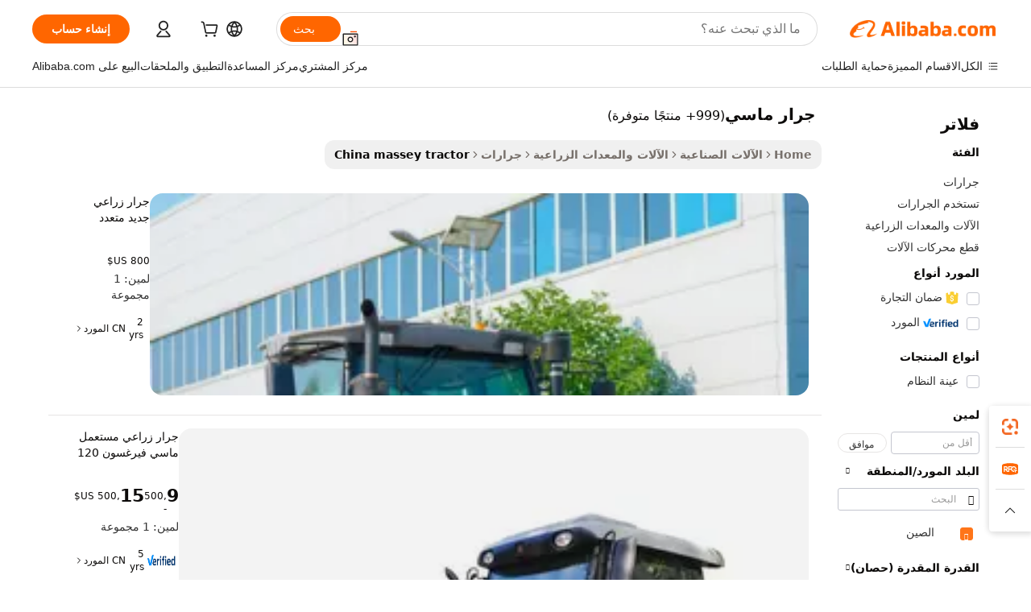

--- FILE ---
content_type: text/html;charset=UTF-8
request_url: https://arabic.alibaba.com/Popular/CN_massey-tractor-Trade.html
body_size: 182640
content:

<!-- screen_content -->
    <!-- tangram:5410 begin-->
    <!-- tangram:529998 begin-->

<!DOCTYPE html>
<html lang="ar" dir="rtl">
  <head>
        <script>
      window.__BB = {
        scene: window.__bb_scene || 'traffic-free-popular'
      };
      window.__BB.BB_CWV_IGNORE = {
          lcp_element: ['#icbu-buyer-pc-top-banner'],
          lcp_url: [],
        };
      window._timing = {}
      window._timing.first_start = Date.now();
      window.needLoginInspiration = Boolean();
      // 变量用于标记页面首次可见时间
      let firstVisibleTime = null;
      if (typeof document.hidden !== 'undefined') {
        // 页面首次加载时直接统计
        if (!document.hidden) {
          firstVisibleTime = Date.now();
          window.__BB_timex = 1
        } else {
          // 页面不可见时监听 visibilitychange 事件
          document.addEventListener('visibilitychange', () => {
            if (!document.hidden) {
              firstVisibleTime = Date.now();
              window.__BB_timex = firstVisibleTime - window.performance.timing.navigationStart
              window.__BB.firstVisibleTime = window.__BB_timex
              console.log("Page became visible after "+ window.__BB_timex + " ms");
            }
          }, { once: true });  // 确保只触发一次
        }
      } else {
        console.warn('Page Visibility API is not supported in this browser.');
      }
    </script>
        <meta name="data-spm" content="a2700">
        <meta name="aplus-xplug" content="NONE">
        <meta name="aplus-icbu-disable-umid" content="1">
        <meta name="google-translate-customization" content="9de59014edaf3b99-22e1cf3b5ca21786-g00bb439a5e9e5f8f-f">
    <meta name="yandex-verification" content="25a76ba8e4443bb3" />
    <meta name="msvalidate.01" content="E3FBF0E89B724C30844BF17C59608E8F" />
    <meta name="viewport" content="width=device-width, initial-scale=1.0, maximum-scale=5.0, user-scalable=yes">
        <link rel="preconnect" href="https://s.alicdn.com/" crossorigin>
    <link rel="dns-prefetch" href="https://s.alicdn.com">
                        <link rel="preload" href="" as="image">
        <link rel="preload" href="https://s.alicdn.com/@g/alilog/??aplus_plugin_icbufront/index.js,mlog/aplus_v2.js" as="script">
        <link rel="preload" href="https://s.alicdn.com/@img/imgextra/i2/O1CN0153JdbU26g4bILVOyC_!!6000000007690-2-tps-418-58.png" as="image">
        <script>
            window.__APLUS_ABRATE__ = {
        perf_group: 'control',
        scene: "traffic-free-popular",
      };
    </script>
    <meta name="aplus-mmstat-timeout" content="15000">
        <meta content="text/html; charset=utf-8" http-equiv="Content-Type">
          <title>مشغل الموسيقى جرار ماسي الصين, أشترِ أفضل مشغل موسيقى الصين قادم من مصانع جرار ماسي على Alibaba.com</title>
      <meta name="keywords" content="">
      <meta name="description" content="">
            <meta name="pagetiming-rate" content="9">
      <meta name="pagetiming-resource-rate" content="4">
                    <link rel="canonical" href="https://www.alibaba.com/countrysearch/CN/massey-tractor.html">
                              <link rel="alternate" hreflang="fr" href="https://french.alibaba.com/Popular/CN_massey-tractor-Trade.html">
                  <link rel="alternate" hreflang="de" href="https://german.alibaba.com/Popular/CN_massey-tractor-Trade.html">
                  <link rel="alternate" hreflang="pt" href="https://portuguese.alibaba.com/Popular/CN_massey-tractor-Trade.html">
                  <link rel="alternate" hreflang="it" href="https://italian.alibaba.com/Popular/CN_massey-tractor-Trade.html">
                  <link rel="alternate" hreflang="es" href="https://spanish.alibaba.com/Popular/CN_massey-tractor-Trade.html">
                  <link rel="alternate" hreflang="ru" href="https://russian.alibaba.com/Popular/CN_massey-tractor-Trade.html">
                  <link rel="alternate" hreflang="ko" href="https://korean.alibaba.com/Popular/CN_massey-tractor-Trade.html">
                  <link rel="alternate" hreflang="ar" href="https://arabic.alibaba.com/Popular/CN_massey-tractor-Trade.html">
                  <link rel="alternate" hreflang="ja" href="https://japanese.alibaba.com/Popular/CN_massey-tractor-Trade.html">
                  <link rel="alternate" hreflang="tr" href="https://turkish.alibaba.com/Popular/CN_massey-tractor-Trade.html">
                  <link rel="alternate" hreflang="th" href="https://thai.alibaba.com/Popular/CN_massey-tractor-Trade.html">
                  <link rel="alternate" hreflang="vi" href="https://vietnamese.alibaba.com/Popular/CN_massey-tractor-Trade.html">
                  <link rel="alternate" hreflang="nl" href="https://dutch.alibaba.com/Popular/CN_massey-tractor-Trade.html">
                  <link rel="alternate" hreflang="he" href="https://hebrew.alibaba.com/Popular/CN_massey-tractor-Trade.html">
                  <link rel="alternate" hreflang="id" href="https://indonesian.alibaba.com/Popular/CN_massey-tractor-Trade.html">
                  <link rel="alternate" hreflang="hi" href="https://hindi.alibaba.com/Popular/CN_massey-tractor-Trade.html">
                  <link rel="alternate" hreflang="en" href="https://www.alibaba.com/countrysearch/CN/massey-tractor.html">
                  <link rel="alternate" hreflang="zh" href="https://chinese.alibaba.com/Popular/CN_massey-tractor-Trade.html">
                  <link rel="alternate" hreflang="x-default" href="https://arabic.alibaba.com/Popular/CN_massey-tractor-Trade.html">
                                        <script>
      // Aplus 配置自动打点
      var queue = window.goldlog_queue || (window.goldlog_queue = []);
      var tags = ["button", "a", "div", "span", "i", "svg", "input", "li", "tr"];
      queue.push(
        {
          action: 'goldlog.appendMetaInfo',
          arguments: [
            'aplus-auto-exp',
            [
              {
                logkey: '/sc.ug_msite.new_product_exp',
                cssSelector: '[data-spm-exp]',
                props: ["data-spm-exp"],
              },
              {
                logkey: '/sc.ug_pc.seolist_product_exp',
                cssSelector: '.traffic-card-gallery',
                props: ["data-spm-exp"],
              }
            ]
          ]
        }
      )
      queue.push({
        action: 'goldlog.setMetaInfo',
        arguments: ['aplus-auto-clk', JSON.stringify(tags.map(tag =>({
          "logkey": "/sc.ug_msite.new_product_clk",
          tag,
          "filter": "data-spm-clk",
          "props": ["data-spm-clk"]
        })))],
      });
    </script>
  </head>
  <div id="icbu-header"><div id="the-new-header" data-version="4.4.0" data-tnh-auto-exp="tnh-expose" data-scenes="search-products" style="position: relative;background-color: #fff;border-bottom: 1px solid #ddd;box-sizing: border-box; font-family:Inter,SF Pro Text,Roboto,Helvetica Neue,Helvetica,Tahoma,Arial,PingFang SC,Microsoft YaHei;"><div style="display: flex;align-items:center;height: 72px;min-width: 1200px;max-width: 1580px;margin: 0 auto;padding: 0 40px;box-sizing: border-box;"><img style="height: 29px; width: 209px;" src="https://s.alicdn.com/@img/imgextra/i2/O1CN0153JdbU26g4bILVOyC_!!6000000007690-2-tps-418-58.png" alt="" /></div><div style="min-width: 1200px;max-width: 1580px;margin: 0 auto;overflow: hidden;font-size: 14px;display: flex;justify-content: space-between;padding: 0 40px;box-sizing: border-box;"><div style="display: flex; align-items: center; justify-content: space-between"><div style="position: relative; height: 36px; padding: 0 28px 0 20px">All categories</div><div style="position: relative; height: 36px; padding-right: 28px">Featured selections</div><div style="position: relative; height: 36px">Trade Assurance</div></div><div style="display: flex; align-items: center; justify-content: space-between"><div style="position: relative; height: 36px; padding-right: 28px">Buyer Central</div><div style="position: relative; height: 36px; padding-right: 28px">Help Center</div><div style="position: relative; height: 36px; padding-right: 28px">Get the app</div><div style="position: relative; height: 36px">Become a supplier</div></div></div></div></div></div>
  <body data-spm="7724857" style="min-height: calc(100vh + 1px)"><script 
id="beacon-aplus"   
src="//s.alicdn.com/@g/alilog/??aplus_plugin_icbufront/index.js,mlog/aplus_v2.js"
exparams="aplus=async&userid=&aplus&ali_beacon_id=&ali_apache_id=&ali_apache_track=&ali_apache_tracktmp=&eagleeye_traceid=2101fbdd17691588372892506e0d29&ip=18%2e119%2e121%2e212&dmtrack_c={ali%5fresin%5ftrace%3dse%5frst%3dnull%7csp%5fviewtype%3dY%7cset%3d3%7cser%3d1007%7cpageId%3d7f1c640b34ec408da4eb9c8a92605278%7cm%5fpageid%3dnull%7cpvmi%3dd2a9e669fb56403e89392f8fbb04d79c%7csek%5fsepd%3d%25D8%25AC%25D8%25B1%25D8%25A7%25D8%25B1%2b%25D9%2585%25D8%25A7%25D8%25B3%25D9%258A%7csek%3dmassey%2btractor%7cse%5fpn%3d1%7cp4pid%3d694a534f%2dcd6e%2d4f22%2d81c9%2d4039c2630aed%7csclkid%3dnull%7cforecast%5fpost%5fcate%3dnull%7cseo%5fnew%5fuser%5fflag%3dfalse%7ccategoryId%3d12808%7cseo%5fsearch%5fmodel%5fupgrade%5fv2%3d2025070801%7cseo%5fmodule%5fcard%5f20240624%3d202406242%7clong%5ftext%5fgoogle%5ftranslate%5fv2%3d2407142%7cseo%5fcontent%5ftd%5fbottom%5ftext%5fupdate%5fkey%3d2025070801%7cseo%5fsearch%5fmodel%5fupgrade%5fv3%3d2025072201%7cseo%5fsearch%5fmodel%5fmulti%5fupgrade%5fv3%3d2025081101%7cdamo%5falt%5freplace%3dnull%7cwap%5fcross%3d2007659%7cwap%5fcs%5faction%3d2005494%7cAPP%5fVisitor%5fActive%3d26705%7cseo%5fshowroom%5fgoods%5fmix%3d2005244%7cseo%5fdefault%5fcached%5flong%5ftext%5ffrom%5fnew%5fkeyword%5fstep%3d2024122502%7cshowroom%5fgeneral%5ftemplate%3d2005292%7cshowroom%5freview%3d20230308%7cwap%5fcs%5ftext%3dnull%7cstructured%5fdata%3d2025052702%7cseo%5fmulti%5fstyle%5ftext%5fupdate%3d2511181%7cpc%5fnew%5fheader%3dnull%7cseo%5fmeta%5fcate%5ftemplate%5fv1%3d2025042401%7cseo%5fmeta%5ftd%5fsearch%5fkeyword%5fstep%5fv1%3d2025040999%7cseo%5fshowroom%5fbiz%5fbabablog%3d1%7cshowroom%5fft%5flong%5ftext%5fbaks%3d80802%7cAPP%5fGrowing%5fBuyer%5fHigh%5fIntent%5fActive%3d25485%7cshowroom%5fpc%5fv2019%3d2104%7cAPP%5fProspecting%5fBuyer%3d26711%7ccache%5fcontrol%3dnull%7cAPP%5fChurned%5fCore%5fBuyer%3d25463%7cseo%5fdefault%5fcached%5flong%5ftext%5fstep%3d24110802%7camp%5flighthouse%5fscore%5fimage%3d19657%7cseo%5fft%5ftranslate%5fgemini%3d25012003%7cwap%5fnode%5fssr%3d2015725%7cdataphant%5fopen%3d27030%7clongtext%5fmulti%5fstyle%5fexpand%5frussian%3d2510141%7cseo%5flongtext%5fgoogle%5fdata%5fsection%3d25021702%7cindustry%5fpopular%5ffloor%3dnull%7cwap%5fad%5fgoods%5fproduct%5finterval%3dnull%7cseo%5fgoods%5fbootom%5fwholesale%5flink%3d2486162%7cseo%5fkeyword%5faatest%3d14%7cseo%5fmiddle%5fwholesale%5flink%3dnull%7cft%5flong%5ftext%5fenpand%5fstep2%3d121602%7cseo%5fft%5flongtext%5fexpand%5fstep3%3d25012102%7cseo%5fwap%5fheadercard%3d2006288%7cAPP%5fChurned%5fInactive%5fVisitor%3d25496%7cAPP%5fGrowing%5fBuyer%5fHigh%5fIntent%5fInactive%3d25484%7cseo%5fmeta%5ftd%5fmulti%5fkey%3d2025061801%7ctop%5frecommend%5f20250120%3d202501201%7clongtext%5fmulti%5fstyle%5fexpand%5ffrench%5fcopy%3d25091802%7clongtext%5fmulti%5fstyle%5fexpand%5ffrench%5fcopy%5fcopy%3d25092502%7cseo%5ffloor%5fexp%3dnull%7cseo%5fshowroom%5falgo%5flink%3d17764%7cseo%5fmeta%5ftd%5faib%5fgeneral%5fkey%3d2025091900%7ccountry%5findustry%3d202311033%7cpc%5ffree%5fswitchtosearch%3d2020529%7cshowroom%5fft%5flong%5ftext%5fenpand%5fstep1%3d101102%7cseo%5fshowroom%5fnorel%3dnull%7cplp%5fstyle%5f25%5fpc%3d202505222%7cseo%5fggs%5flayer%3d10010%7cquery%5fmutil%5flang%5ftranslate%3d2025060300%7cAPP%5fChurned%5fBuyer%3d25466%7cstream%5frender%5fperf%5fopt%3d2309181%7cwap%5fgoods%3d2007383%7cseo%5fshowroom%5fsimilar%5f20240614%3d202406142%7cchinese%5fopen%3d6307%7cquery%5fgpt%5ftranslate%3d20240820%7cad%5fproduct%5finterval%3dnull%7camp%5fto%5fpwa%3d2007359%7cplp%5faib%5fmulti%5fai%5fmeta%3d20250401%7cwap%5fsupplier%5fcontent%3dnull%7cpc%5ffree%5frefactoring%3d20220315%7csso%5foem%5ffloor%3d30031%7cAPP%5fGrowing%5fBuyer%5fInactive%3d25476%7cseo%5fpc%5fnew%5fview%5f20240807%3d202408072%7cseo%5fbottom%5ftext%5fentity%5fkey%5fcopy%3d2025062400%7cstream%5frender%3d433763%7cseo%5fmodule%5fcard%5f20240424%3d202404241%7cseo%5ftitle%5freplace%5f20191226%3d5841%7clongtext%5fmulti%5fstyle%5fexpand%3d25090802%7cgoogleweblight%3d6516%7clighthouse%5fbase64%3d2005760%7cAPP%5fProspecting%5fBuyer%5fActive%3d26719%7cad%5fgoods%5fproduct%5finterval%3dnull%7cseo%5fbottom%5fdeep%5fextend%5fkw%5fkey%3d2025071101%7clongtext%5fmulti%5fstyle%5fexpand%5fturkish%3d25102801%7cilink%5fuv%3d20240911%7cwap%5flist%5fwakeup%3d2005832%7ctpp%5fcrosslink%5fpc%3d20205311%7cseo%5ftop%5fbooth%3d18501%7cAPP%5fGrowing%5fBuyer%5fLess%5fActive%3d25472%7cseo%5fsearch%5fmodel%5fupgrade%5frank%3d2025092401%7cgoodslayer%3d7977%7cft%5flong%5ftext%5ftranslate%5fexpand%5fstep1%3d24110802%7cseo%5fheaderstyle%5ftraffic%5fkey%5fv1%3d2025072100%7ccrosslink%5fswitch%3d2008141%7cp4p%5foutline%3d20240328%7cseo%5fmeta%5ftd%5faib%5fv2%5fkey%3d2025091801%7crts%5fmulti%3d2008404%7cseo%5fad%5foptimization%5fkey%5fv2%3d2025072301%7cAPP%5fVisitor%5fLess%5fActive%3d26698%7cseo%5fsearch%5franker%5fid%3d2025112400%7cplp%5fstyle%5f25%3d202505192%7ccdn%5fvm%3d2007368%7cwap%5fad%5fproduct%5finterval%3dnull%7cseo%5fsearch%5fmodel%5fmulti%5fupgrade%5frank%3d2025092401%7cpc%5fcard%5fshare%3d2025081201%7cAPP%5fGrowing%5fBuyer%5fHigh%5fIntent%5fLess%5fActive%3d25479%7cgoods%5ftitle%5fsubstitute%3d9618%7cwap%5fscreen%5fexp%3d2025081400%7creact%5fheader%5ftest%3d202502182%7cpc%5fcs%5fcolor%3dnull%7cshowroom%5fft%5flong%5ftext%5ftest%3d72502%7cone%5ftap%5flogin%5fABTest%3d202308153%7cseo%5fhyh%5fshow%5ftags%3dnull%7cplp%5fstructured%5fdata%3d2508182%7cguide%5fdelete%3d2008526%7cseo%5findustry%5ftemplate%3dnull%7cseo%5fmeta%5ftd%5fmulti%5fes%5fkey%3d2025073101%7cseo%5fshowroom%5fdata%5fmix%3d19888%7csso%5ftop%5franking%5ffloor%3d20031%7cseo%5ftd%5fdeep%5fupgrade%5fkey%5fv3%3d2025081101%7cwap%5fue%5fone%3d2025111401%7cshowroom%5fto%5frts%5flink%3d2008480%7ccountrysearch%5ftest%3dnull%7cshowroom%5flist%5fnew%5farrival%3d2811002%7cchannel%5famp%5fto%5fpwa%3d2008435%7cseo%5fmulti%5fstyles%5flong%5ftext%3d2503172%7cseo%5fmeta%5ftext%5fmutli%5fcate%5ftemplate%5fv1%3d2025080801%7cseo%5fdefault%5fcached%5fmutil%5flong%5ftext%5fstep%3d24110436%7cseo%5faction%5fpoint%5ftype%3d22823%7cseo%5faib%5ftd%5flaunch%5f20240828%5fcopy%3d202408282%7cseo%5fshowroom%5fwholesale%5flink%3d2486142%7cseo%5fperf%5fimprove%3d2023999%7cseo%5fwap%5flist%5fbounce%5f01%3d2063%7cseo%5fwap%5flist%5fbounce%5f02%3d2128%7cAPP%5fGrowing%5fBuyer%5fActive%3d25492%7cvideolayer%3dnull%7cvideo%5fplay%3dnull%7cAPP%5fChurned%5fMember%5fInactive%3d25501%7cseo%5fgoogle%5fnew%5fstruct%3d438326%7cicbu%5falgo%5fp4p%5fseo%5fad%3d2025072301%7ctpp%5ftrace%3dseoKeyword%2dseoKeyword%5fv3%2dbase%2dORIGINAL}&pageid=127779d42101f39b1769158837&hn=ensearchweb033001243155%2erg%2dus%2deast%2eus44&asid=AQAAAAC1OHNpLo/DQQAAAAAsFynNqwULDQ==&treq=&tres=" async>
</script>
                        <!-- tangram:7430 begin-->
 <style>
   .traffic-card-gallery {display: flex;position: relative;flex-direction: column;justify-content: flex-start;border-radius: 0.5rem;background-color: #fff;padding: 0.5rem 0.5rem 1rem;overflow: hidden;font-size: 0.75rem;line-height: 1rem;}
   .product-price {
     b {
       font-size: 22px;
     }
   }
 </style>
<!-- tangram:7430 end-->
            <style>.component-left-filter-callback{display:flex;position:relative;margin-top:10px;height:1200px}.component-left-filter-callback img{width:200px}.component-left-filter-callback i{position:absolute;top:5%;left:50%}.related-search-wrapper{padding:.5rem;--tw-bg-opacity: 1;background-color:#fff;background-color:rgba(255,255,255,var(--tw-bg-opacity, 1));border-width:1px;border-color:var(--input)}.related-search-wrapper .related-search-box{margin:12px 16px}.related-search-wrapper .related-search-box .related-search-title{display:inline;float:start;color:#666;word-wrap:break-word;margin-right:12px;width:13%}.related-search-wrapper .related-search-box .related-search-content{display:flex;flex-wrap:wrap}.related-search-wrapper .related-search-box .related-search-content .related-search-link{margin-right:12px;width:23%;overflow:hidden;color:#666;text-overflow:ellipsis;white-space:nowrap}.product-title img{margin-right:.5rem;display:inline-block;height:1rem;vertical-align:sub}.product-price b{font-size:22px}.similar-icon{position:absolute;bottom:12px;z-index:2;right:12px}.rfq-card{display:inline-block;position:relative;box-sizing:border-box;margin-bottom:36px}.rfq-card .rfq-card-content{display:flex;position:relative;flex-direction:column;align-items:flex-start;background-size:cover;background-color:#fff;padding:12px;width:100%;height:100%}.rfq-card .rfq-card-content .rfq-card-icon{margin-top:50px}.rfq-card .rfq-card-content .rfq-card-icon img{width:45px}.rfq-card .rfq-card-content .rfq-card-top-title{margin-top:14px;color:#222;font-weight:400;font-size:16px}.rfq-card .rfq-card-content .rfq-card-title{margin-top:24px;color:#333;font-weight:800;font-size:20px}.rfq-card .rfq-card-content .rfq-card-input-box{margin-top:24px;width:100%}.rfq-card .rfq-card-content .rfq-card-input-box textarea{box-sizing:border-box;border:1px solid #ddd;border-radius:4px;background-color:#fff;padding:9px 12px;width:100%;height:88px;resize:none;color:#666;font-weight:400;font-size:13px;font-family:inherit}.rfq-card .rfq-card-content .rfq-card-button{margin-top:24px;border:1px solid #666;border-radius:16px;background-color:#fff;width:67%;color:#000;font-weight:700;font-size:14px;line-height:30px;text-align:center}[data-modulename^=ProductList-] div{contain-intrinsic-size:auto 500px}.traffic-card-gallery:hover{--tw-shadow: 0px 2px 6px 2px rgba(0,0,0,.12157);--tw-shadow-colored: 0px 2px 6px 2px var(--tw-shadow-color);box-shadow:0 0 #0000,0 0 #0000,0 2px 6px 2px #0000001f;box-shadow:var(--tw-ring-offset-shadow, 0 0 rgba(0,0,0,0)),var(--tw-ring-shadow, 0 0 rgba(0,0,0,0)),var(--tw-shadow);z-index:10}.traffic-card-gallery{position:relative;display:flex;flex-direction:column;justify-content:flex-start;overflow:hidden;border-radius:.75rem;--tw-bg-opacity: 1;background-color:#fff;background-color:rgba(255,255,255,var(--tw-bg-opacity, 1));padding:.5rem;font-size:.75rem;line-height:1rem}.traffic-card-list{position:relative;display:flex;height:292px;flex-direction:row;justify-content:flex-start;overflow:hidden;border-bottom-width:1px;--tw-bg-opacity: 1;background-color:#fff;background-color:rgba(255,255,255,var(--tw-bg-opacity, 1));padding:1rem;font-size:.75rem;line-height:1rem}.traffic-card-g-industry:hover{--tw-shadow: 0 0 10px rgba(0,0,0,.1);--tw-shadow-colored: 0 0 10px var(--tw-shadow-color);box-shadow:0 0 #0000,0 0 #0000,0 0 10px #0000001a;box-shadow:var(--tw-ring-offset-shadow, 0 0 rgba(0,0,0,0)),var(--tw-ring-shadow, 0 0 rgba(0,0,0,0)),var(--tw-shadow)}.traffic-card-g-industry{position:relative;border-radius:var(--radius);--tw-bg-opacity: 1;background-color:#fff;background-color:rgba(255,255,255,var(--tw-bg-opacity, 1));padding:1.25rem .75rem .75rem;font-size:.875rem;line-height:1.25rem}.module-filter-section-wrapper{max-height:none!important;overflow-x:hidden}*,:before,:after{--tw-border-spacing-x: 0;--tw-border-spacing-y: 0;--tw-translate-x: 0;--tw-translate-y: 0;--tw-rotate: 0;--tw-skew-x: 0;--tw-skew-y: 0;--tw-scale-x: 1;--tw-scale-y: 1;--tw-pan-x: ;--tw-pan-y: ;--tw-pinch-zoom: ;--tw-scroll-snap-strictness: proximity;--tw-gradient-from-position: ;--tw-gradient-via-position: ;--tw-gradient-to-position: ;--tw-ordinal: ;--tw-slashed-zero: ;--tw-numeric-figure: ;--tw-numeric-spacing: ;--tw-numeric-fraction: ;--tw-ring-inset: ;--tw-ring-offset-width: 0px;--tw-ring-offset-color: #fff;--tw-ring-color: rgba(59, 130, 246, .5);--tw-ring-offset-shadow: 0 0 rgba(0,0,0,0);--tw-ring-shadow: 0 0 rgba(0,0,0,0);--tw-shadow: 0 0 rgba(0,0,0,0);--tw-shadow-colored: 0 0 rgba(0,0,0,0);--tw-blur: ;--tw-brightness: ;--tw-contrast: ;--tw-grayscale: ;--tw-hue-rotate: ;--tw-invert: ;--tw-saturate: ;--tw-sepia: ;--tw-drop-shadow: ;--tw-backdrop-blur: ;--tw-backdrop-brightness: ;--tw-backdrop-contrast: ;--tw-backdrop-grayscale: ;--tw-backdrop-hue-rotate: ;--tw-backdrop-invert: ;--tw-backdrop-opacity: ;--tw-backdrop-saturate: ;--tw-backdrop-sepia: ;--tw-contain-size: ;--tw-contain-layout: ;--tw-contain-paint: ;--tw-contain-style: }::backdrop{--tw-border-spacing-x: 0;--tw-border-spacing-y: 0;--tw-translate-x: 0;--tw-translate-y: 0;--tw-rotate: 0;--tw-skew-x: 0;--tw-skew-y: 0;--tw-scale-x: 1;--tw-scale-y: 1;--tw-pan-x: ;--tw-pan-y: ;--tw-pinch-zoom: ;--tw-scroll-snap-strictness: proximity;--tw-gradient-from-position: ;--tw-gradient-via-position: ;--tw-gradient-to-position: ;--tw-ordinal: ;--tw-slashed-zero: ;--tw-numeric-figure: ;--tw-numeric-spacing: ;--tw-numeric-fraction: ;--tw-ring-inset: ;--tw-ring-offset-width: 0px;--tw-ring-offset-color: #fff;--tw-ring-color: rgba(59, 130, 246, .5);--tw-ring-offset-shadow: 0 0 rgba(0,0,0,0);--tw-ring-shadow: 0 0 rgba(0,0,0,0);--tw-shadow: 0 0 rgba(0,0,0,0);--tw-shadow-colored: 0 0 rgba(0,0,0,0);--tw-blur: ;--tw-brightness: ;--tw-contrast: ;--tw-grayscale: ;--tw-hue-rotate: ;--tw-invert: ;--tw-saturate: ;--tw-sepia: ;--tw-drop-shadow: ;--tw-backdrop-blur: ;--tw-backdrop-brightness: ;--tw-backdrop-contrast: ;--tw-backdrop-grayscale: ;--tw-backdrop-hue-rotate: ;--tw-backdrop-invert: ;--tw-backdrop-opacity: ;--tw-backdrop-saturate: ;--tw-backdrop-sepia: ;--tw-contain-size: ;--tw-contain-layout: ;--tw-contain-paint: ;--tw-contain-style: }*,:before,:after{box-sizing:border-box;border-width:0;border-style:solid;border-color:#e5e7eb}:before,:after{--tw-content: ""}html,:host{line-height:1.5;-webkit-text-size-adjust:100%;-moz-tab-size:4;-o-tab-size:4;tab-size:4;font-family:ui-sans-serif,system-ui,-apple-system,Segoe UI,Roboto,Ubuntu,Cantarell,Noto Sans,sans-serif,"Apple Color Emoji","Segoe UI Emoji",Segoe UI Symbol,"Noto Color Emoji";font-feature-settings:normal;font-variation-settings:normal;-webkit-tap-highlight-color:transparent}body{margin:0;line-height:inherit}hr{height:0;color:inherit;border-top-width:1px}abbr:where([title]){text-decoration:underline;-webkit-text-decoration:underline dotted;text-decoration:underline dotted}h1,h2,h3,h4,h5,h6{font-size:inherit;font-weight:inherit}a{color:inherit;text-decoration:inherit}b,strong{font-weight:bolder}code,kbd,samp,pre{font-family:ui-monospace,SFMono-Regular,Menlo,Monaco,Consolas,Liberation Mono,Courier New,monospace;font-feature-settings:normal;font-variation-settings:normal;font-size:1em}small{font-size:80%}sub,sup{font-size:75%;line-height:0;position:relative;vertical-align:baseline}sub{bottom:-.25em}sup{top:-.5em}table{text-indent:0;border-color:inherit;border-collapse:collapse}button,input,optgroup,select,textarea{font-family:inherit;font-feature-settings:inherit;font-variation-settings:inherit;font-size:100%;font-weight:inherit;line-height:inherit;letter-spacing:inherit;color:inherit;margin:0;padding:0}button,select{text-transform:none}button,input:where([type=button]),input:where([type=reset]),input:where([type=submit]){-webkit-appearance:button;background-color:transparent;background-image:none}:-moz-focusring{outline:auto}:-moz-ui-invalid{box-shadow:none}progress{vertical-align:baseline}::-webkit-inner-spin-button,::-webkit-outer-spin-button{height:auto}[type=search]{-webkit-appearance:textfield;outline-offset:-2px}::-webkit-search-decoration{-webkit-appearance:none}::-webkit-file-upload-button{-webkit-appearance:button;font:inherit}summary{display:list-item}blockquote,dl,dd,h1,h2,h3,h4,h5,h6,hr,figure,p,pre{margin:0}fieldset{margin:0;padding:0}legend{padding:0}ol,ul,menu{list-style:none;margin:0;padding:0}dialog{padding:0}textarea{resize:vertical}input::-moz-placeholder,textarea::-moz-placeholder{opacity:1;color:#9ca3af}input::placeholder,textarea::placeholder{opacity:1;color:#9ca3af}button,[role=button]{cursor:pointer}:disabled{cursor:default}img,svg,video,canvas,audio,iframe,embed,object{display:block;vertical-align:middle}img,video{max-width:100%;height:auto}[hidden]:where(:not([hidden=until-found])){display:none}:root{--background: hsl(0, 0%, 100%);--foreground: hsl(20, 14.3%, 4.1%);--card: hsl(0, 0%, 100%);--card-foreground: hsl(20, 14.3%, 4.1%);--popover: hsl(0, 0%, 100%);--popover-foreground: hsl(20, 14.3%, 4.1%);--primary: hsl(24, 100%, 50%);--primary-foreground: hsl(60, 9.1%, 97.8%);--secondary: hsl(60, 4.8%, 95.9%);--secondary-foreground: #333;--muted: hsl(60, 4.8%, 95.9%);--muted-foreground: hsl(25, 5.3%, 44.7%);--accent: hsl(60, 4.8%, 95.9%);--accent-foreground: hsl(24, 9.8%, 10%);--destructive: hsl(0, 84.2%, 60.2%);--destructive-foreground: hsl(60, 9.1%, 97.8%);--border: hsl(20, 5.9%, 90%);--input: hsl(20, 5.9%, 90%);--ring: hsl(24.6, 95%, 53.1%);--radius: 1rem}.dark{--background: hsl(20, 14.3%, 4.1%);--foreground: hsl(60, 9.1%, 97.8%);--card: hsl(20, 14.3%, 4.1%);--card-foreground: hsl(60, 9.1%, 97.8%);--popover: hsl(20, 14.3%, 4.1%);--popover-foreground: hsl(60, 9.1%, 97.8%);--primary: hsl(20.5, 90.2%, 48.2%);--primary-foreground: hsl(60, 9.1%, 97.8%);--secondary: hsl(12, 6.5%, 15.1%);--secondary-foreground: hsl(60, 9.1%, 97.8%);--muted: hsl(12, 6.5%, 15.1%);--muted-foreground: hsl(24, 5.4%, 63.9%);--accent: hsl(12, 6.5%, 15.1%);--accent-foreground: hsl(60, 9.1%, 97.8%);--destructive: hsl(0, 72.2%, 50.6%);--destructive-foreground: hsl(60, 9.1%, 97.8%);--border: hsl(12, 6.5%, 15.1%);--input: hsl(12, 6.5%, 15.1%);--ring: hsl(20.5, 90.2%, 48.2%)}*{border-color:#e7e5e4;border-color:var(--border)}body{background-color:#fff;background-color:var(--background);color:#0c0a09;color:var(--foreground)}.il-sr-only{position:absolute;width:1px;height:1px;padding:0;margin:-1px;overflow:hidden;clip:rect(0,0,0,0);white-space:nowrap;border-width:0}.il-invisible{visibility:hidden}.il-fixed{position:fixed}.il-absolute{position:absolute}.il-relative{position:relative}.il-sticky{position:sticky}.il-inset-0{inset:0}.il--bottom-12{bottom:-3rem}.il--top-12{top:-3rem}.il-bottom-0{bottom:0}.il-bottom-2{bottom:.5rem}.il-bottom-3{bottom:.75rem}.il-bottom-4{bottom:1rem}.il-end-0{right:0}.il-end-2{right:.5rem}.il-end-3{right:.75rem}.il-end-4{right:1rem}.il-left-0{left:0}.il-left-3{left:.75rem}.il-right-0{right:0}.il-right-2{right:.5rem}.il-right-3{right:.75rem}.il-start-0{left:0}.il-start-1\/2{left:50%}.il-start-2{left:.5rem}.il-start-3{left:.75rem}.il-start-\[50\%\]{left:50%}.il-top-0{top:0}.il-top-1\/2{top:50%}.il-top-16{top:4rem}.il-top-4{top:1rem}.il-top-\[50\%\]{top:50%}.il-z-10{z-index:10}.il-z-50{z-index:50}.il-z-\[9999\]{z-index:9999}.il-col-span-4{grid-column:span 4 / span 4}.il-m-0{margin:0}.il-m-3{margin:.75rem}.il-m-auto{margin:auto}.il-mx-auto{margin-left:auto;margin-right:auto}.il-my-3{margin-top:.75rem;margin-bottom:.75rem}.il-my-5{margin-top:1.25rem;margin-bottom:1.25rem}.il-my-auto{margin-top:auto;margin-bottom:auto}.\!il-mb-4{margin-bottom:1rem!important}.il--mt-4{margin-top:-1rem}.il-mb-0{margin-bottom:0}.il-mb-1{margin-bottom:.25rem}.il-mb-2{margin-bottom:.5rem}.il-mb-3{margin-bottom:.75rem}.il-mb-4{margin-bottom:1rem}.il-mb-5{margin-bottom:1.25rem}.il-mb-6{margin-bottom:1.5rem}.il-mb-8{margin-bottom:2rem}.il-mb-\[-0\.75rem\]{margin-bottom:-.75rem}.il-mb-\[0\.125rem\]{margin-bottom:.125rem}.il-me-1{margin-right:.25rem}.il-me-2{margin-right:.5rem}.il-me-3{margin-right:.75rem}.il-me-auto{margin-right:auto}.il-mr-1{margin-right:.25rem}.il-mr-2{margin-right:.5rem}.il-ms-1{margin-left:.25rem}.il-ms-4{margin-left:1rem}.il-ms-5{margin-left:1.25rem}.il-ms-8{margin-left:2rem}.il-ms-\[\.375rem\]{margin-left:.375rem}.il-ms-auto{margin-left:auto}.il-mt-0{margin-top:0}.il-mt-0\.5{margin-top:.125rem}.il-mt-1{margin-top:.25rem}.il-mt-2{margin-top:.5rem}.il-mt-3{margin-top:.75rem}.il-mt-4{margin-top:1rem}.il-mt-6{margin-top:1.5rem}.il-line-clamp-1{overflow:hidden;display:-webkit-box;-webkit-box-orient:vertical;-webkit-line-clamp:1}.il-line-clamp-2{overflow:hidden;display:-webkit-box;-webkit-box-orient:vertical;-webkit-line-clamp:2}.il-line-clamp-6{overflow:hidden;display:-webkit-box;-webkit-box-orient:vertical;-webkit-line-clamp:6}.il-inline-block{display:inline-block}.il-inline{display:inline}.il-flex{display:flex}.il-inline-flex{display:inline-flex}.il-grid{display:grid}.il-aspect-square{aspect-ratio:1 / 1}.il-size-5{width:1.25rem;height:1.25rem}.il-h-1{height:.25rem}.il-h-10{height:2.5rem}.il-h-11{height:2.75rem}.il-h-20{height:5rem}.il-h-24{height:6rem}.il-h-3\.5{height:.875rem}.il-h-4{height:1rem}.il-h-40{height:10rem}.il-h-6{height:1.5rem}.il-h-8{height:2rem}.il-h-9{height:2.25rem}.il-h-\[150px\]{height:150px}.il-h-\[152px\]{height:152px}.il-h-\[18\.25rem\]{height:18.25rem}.il-h-\[292px\]{height:292px}.il-h-\[600px\]{height:600px}.il-h-auto{height:auto}.il-h-fit{height:-moz-fit-content;height:fit-content}.il-h-full{height:100%}.il-h-screen{height:100vh}.il-max-h-\[100vh\]{max-height:100vh}.il-w-1\/2{width:50%}.il-w-10{width:2.5rem}.il-w-10\/12{width:83.333333%}.il-w-4{width:1rem}.il-w-6{width:1.5rem}.il-w-64{width:16rem}.il-w-7\/12{width:58.333333%}.il-w-72{width:18rem}.il-w-8{width:2rem}.il-w-8\/12{width:66.666667%}.il-w-9{width:2.25rem}.il-w-9\/12{width:75%}.il-w-\[200px\]{width:200px}.il-w-\[84px\]{width:84px}.il-w-fit{width:-moz-fit-content;width:fit-content}.il-w-full{width:100%}.il-w-screen{width:100vw}.il-min-w-0{min-width:0px}.il-min-w-3{min-width:.75rem}.il-min-w-\[1200px\]{min-width:1200px}.il-max-w-\[1000px\]{max-width:1000px}.il-max-w-\[1580px\]{max-width:1580px}.il-max-w-full{max-width:100%}.il-max-w-lg{max-width:32rem}.il-flex-1{flex:1 1 0%}.il-flex-shrink-0,.il-shrink-0{flex-shrink:0}.il-flex-grow-0,.il-grow-0{flex-grow:0}.il-basis-24{flex-basis:6rem}.il-basis-full{flex-basis:100%}.il-origin-\[--radix-tooltip-content-transform-origin\]{transform-origin:var(--radix-tooltip-content-transform-origin)}.il--translate-x-1\/2{--tw-translate-x: -50%;transform:translate(-50%,var(--tw-translate-y)) rotate(var(--tw-rotate)) skew(var(--tw-skew-x)) skewY(var(--tw-skew-y)) scaleX(var(--tw-scale-x)) scaleY(var(--tw-scale-y));transform:translate(var(--tw-translate-x),var(--tw-translate-y)) rotate(var(--tw-rotate)) skew(var(--tw-skew-x)) skewY(var(--tw-skew-y)) scaleX(var(--tw-scale-x)) scaleY(var(--tw-scale-y))}.il--translate-y-1\/2{--tw-translate-y: -50%;transform:translate(var(--tw-translate-x),-50%) rotate(var(--tw-rotate)) skew(var(--tw-skew-x)) skewY(var(--tw-skew-y)) scaleX(var(--tw-scale-x)) scaleY(var(--tw-scale-y));transform:translate(var(--tw-translate-x),var(--tw-translate-y)) rotate(var(--tw-rotate)) skew(var(--tw-skew-x)) skewY(var(--tw-skew-y)) scaleX(var(--tw-scale-x)) scaleY(var(--tw-scale-y))}.il-translate-x-\[-50\%\]{--tw-translate-x: -50%;transform:translate(-50%,var(--tw-translate-y)) rotate(var(--tw-rotate)) skew(var(--tw-skew-x)) skewY(var(--tw-skew-y)) scaleX(var(--tw-scale-x)) scaleY(var(--tw-scale-y));transform:translate(var(--tw-translate-x),var(--tw-translate-y)) rotate(var(--tw-rotate)) skew(var(--tw-skew-x)) skewY(var(--tw-skew-y)) scaleX(var(--tw-scale-x)) scaleY(var(--tw-scale-y))}.il-translate-y-\[-50\%\]{--tw-translate-y: -50%;transform:translate(var(--tw-translate-x),-50%) rotate(var(--tw-rotate)) skew(var(--tw-skew-x)) skewY(var(--tw-skew-y)) scaleX(var(--tw-scale-x)) scaleY(var(--tw-scale-y));transform:translate(var(--tw-translate-x),var(--tw-translate-y)) rotate(var(--tw-rotate)) skew(var(--tw-skew-x)) skewY(var(--tw-skew-y)) scaleX(var(--tw-scale-x)) scaleY(var(--tw-scale-y))}.il-rotate-90{--tw-rotate: 90deg;transform:translate(var(--tw-translate-x),var(--tw-translate-y)) rotate(90deg) skew(var(--tw-skew-x)) skewY(var(--tw-skew-y)) scaleX(var(--tw-scale-x)) scaleY(var(--tw-scale-y));transform:translate(var(--tw-translate-x),var(--tw-translate-y)) rotate(var(--tw-rotate)) skew(var(--tw-skew-x)) skewY(var(--tw-skew-y)) scaleX(var(--tw-scale-x)) scaleY(var(--tw-scale-y))}@keyframes il-pulse{50%{opacity:.5}}.il-animate-pulse{animation:il-pulse 2s cubic-bezier(.4,0,.6,1) infinite}@keyframes il-spin{to{transform:rotate(360deg)}}.il-animate-spin{animation:il-spin 1s linear infinite}.il-cursor-pointer{cursor:pointer}.il-list-disc{list-style-type:disc}.il-grid-cols-2{grid-template-columns:repeat(2,minmax(0,1fr))}.il-grid-cols-4{grid-template-columns:repeat(4,minmax(0,1fr))}.il-flex-row{flex-direction:row}.il-flex-col{flex-direction:column}.il-flex-col-reverse{flex-direction:column-reverse}.il-flex-wrap{flex-wrap:wrap}.il-flex-nowrap{flex-wrap:nowrap}.il-items-start{align-items:flex-start}.il-items-center{align-items:center}.il-items-baseline{align-items:baseline}.il-justify-start{justify-content:flex-start}.il-justify-end{justify-content:flex-end}.il-justify-center{justify-content:center}.il-justify-between{justify-content:space-between}.il-gap-1{gap:.25rem}.il-gap-1\.5{gap:.375rem}.il-gap-10{gap:2.5rem}.il-gap-2{gap:.5rem}.il-gap-3{gap:.75rem}.il-gap-4{gap:1rem}.il-gap-8{gap:2rem}.il-gap-\[\.0938rem\]{gap:.0938rem}.il-gap-\[\.375rem\]{gap:.375rem}.il-gap-\[0\.125rem\]{gap:.125rem}.\!il-gap-x-5{-moz-column-gap:1.25rem!important;column-gap:1.25rem!important}.\!il-gap-y-5{row-gap:1.25rem!important}.il-space-y-1\.5>:not([hidden])~:not([hidden]){--tw-space-y-reverse: 0;margin-top:calc(.375rem * (1 - var(--tw-space-y-reverse)));margin-top:.375rem;margin-top:calc(.375rem * calc(1 - var(--tw-space-y-reverse)));margin-bottom:0rem;margin-bottom:calc(.375rem * var(--tw-space-y-reverse))}.il-space-y-4>:not([hidden])~:not([hidden]){--tw-space-y-reverse: 0;margin-top:calc(1rem * (1 - var(--tw-space-y-reverse)));margin-top:1rem;margin-top:calc(1rem * calc(1 - var(--tw-space-y-reverse)));margin-bottom:0rem;margin-bottom:calc(1rem * var(--tw-space-y-reverse))}.il-overflow-hidden{overflow:hidden}.il-overflow-y-auto{overflow-y:auto}.il-overflow-y-scroll{overflow-y:scroll}.il-truncate{overflow:hidden;text-overflow:ellipsis;white-space:nowrap}.il-text-ellipsis{text-overflow:ellipsis}.il-whitespace-normal{white-space:normal}.il-whitespace-nowrap{white-space:nowrap}.il-break-normal{word-wrap:normal;word-break:normal}.il-break-words{word-wrap:break-word}.il-break-all{word-break:break-all}.il-rounded{border-radius:.25rem}.il-rounded-2xl{border-radius:1rem}.il-rounded-\[0\.5rem\]{border-radius:.5rem}.il-rounded-\[1\.25rem\]{border-radius:1.25rem}.il-rounded-full{border-radius:9999px}.il-rounded-lg{border-radius:1rem;border-radius:var(--radius)}.il-rounded-md{border-radius:calc(1rem - 2px);border-radius:calc(var(--radius) - 2px)}.il-rounded-sm{border-radius:calc(1rem - 4px);border-radius:calc(var(--radius) - 4px)}.il-rounded-xl{border-radius:.75rem}.il-border,.il-border-\[1px\]{border-width:1px}.il-border-b,.il-border-b-\[1px\]{border-bottom-width:1px}.il-border-solid{border-style:solid}.il-border-none{border-style:none}.il-border-\[\#222\]{--tw-border-opacity: 1;border-color:#222;border-color:rgba(34,34,34,var(--tw-border-opacity, 1))}.il-border-\[\#DDD\]{--tw-border-opacity: 1;border-color:#ddd;border-color:rgba(221,221,221,var(--tw-border-opacity, 1))}.il-border-foreground{border-color:#0c0a09;border-color:var(--foreground)}.il-border-input{border-color:#e7e5e4;border-color:var(--input)}.il-bg-\[\#F8F8F8\]{--tw-bg-opacity: 1;background-color:#f8f8f8;background-color:rgba(248,248,248,var(--tw-bg-opacity, 1))}.il-bg-\[\#d9d9d963\]{background-color:#d9d9d963}.il-bg-accent{background-color:#f5f5f4;background-color:var(--accent)}.il-bg-background{background-color:#fff;background-color:var(--background)}.il-bg-black{--tw-bg-opacity: 1;background-color:#000;background-color:rgba(0,0,0,var(--tw-bg-opacity, 1))}.il-bg-black\/80{background-color:#000c}.il-bg-destructive{background-color:#ef4444;background-color:var(--destructive)}.il-bg-gray-300{--tw-bg-opacity: 1;background-color:#d1d5db;background-color:rgba(209,213,219,var(--tw-bg-opacity, 1))}.il-bg-muted{background-color:#f5f5f4;background-color:var(--muted)}.il-bg-orange-500{--tw-bg-opacity: 1;background-color:#f97316;background-color:rgba(249,115,22,var(--tw-bg-opacity, 1))}.il-bg-popover{background-color:#fff;background-color:var(--popover)}.il-bg-primary{background-color:#f60;background-color:var(--primary)}.il-bg-secondary{background-color:#f5f5f4;background-color:var(--secondary)}.il-bg-transparent{background-color:transparent}.il-bg-white{--tw-bg-opacity: 1;background-color:#fff;background-color:rgba(255,255,255,var(--tw-bg-opacity, 1))}.il-bg-opacity-80{--tw-bg-opacity: .8}.il-bg-cover{background-size:cover}.il-bg-no-repeat{background-repeat:no-repeat}.il-fill-black{fill:#000}.il-object-cover{-o-object-fit:cover;object-fit:cover}.il-p-0{padding:0}.il-p-1{padding:.25rem}.il-p-2{padding:.5rem}.il-p-3{padding:.75rem}.il-p-4{padding:1rem}.il-p-5{padding:1.25rem}.il-p-6{padding:1.5rem}.il-px-2{padding-left:.5rem;padding-right:.5rem}.il-px-3{padding-left:.75rem;padding-right:.75rem}.il-py-0\.5{padding-top:.125rem;padding-bottom:.125rem}.il-py-1\.5{padding-top:.375rem;padding-bottom:.375rem}.il-py-10{padding-top:2.5rem;padding-bottom:2.5rem}.il-py-2{padding-top:.5rem;padding-bottom:.5rem}.il-py-3{padding-top:.75rem;padding-bottom:.75rem}.il-pb-0{padding-bottom:0}.il-pb-3{padding-bottom:.75rem}.il-pb-4{padding-bottom:1rem}.il-pb-8{padding-bottom:2rem}.il-pe-0{padding-right:0}.il-pe-2{padding-right:.5rem}.il-pe-3{padding-right:.75rem}.il-pe-4{padding-right:1rem}.il-pe-6{padding-right:1.5rem}.il-pe-8{padding-right:2rem}.il-pe-\[12px\]{padding-right:12px}.il-pe-\[3\.25rem\]{padding-right:3.25rem}.il-pl-4{padding-left:1rem}.il-ps-0{padding-left:0}.il-ps-2{padding-left:.5rem}.il-ps-3{padding-left:.75rem}.il-ps-4{padding-left:1rem}.il-ps-6{padding-left:1.5rem}.il-ps-8{padding-left:2rem}.il-ps-\[12px\]{padding-left:12px}.il-ps-\[3\.25rem\]{padding-left:3.25rem}.il-pt-10{padding-top:2.5rem}.il-pt-4{padding-top:1rem}.il-pt-5{padding-top:1.25rem}.il-pt-6{padding-top:1.5rem}.il-pt-7{padding-top:1.75rem}.il-text-center{text-align:center}.il-text-start{text-align:left}.il-text-2xl{font-size:1.5rem;line-height:2rem}.il-text-base{font-size:1rem;line-height:1.5rem}.il-text-lg{font-size:1.125rem;line-height:1.75rem}.il-text-sm{font-size:.875rem;line-height:1.25rem}.il-text-xl{font-size:1.25rem;line-height:1.75rem}.il-text-xs{font-size:.75rem;line-height:1rem}.il-font-\[600\]{font-weight:600}.il-font-bold{font-weight:700}.il-font-medium{font-weight:500}.il-font-normal{font-weight:400}.il-font-semibold{font-weight:600}.il-leading-3{line-height:.75rem}.il-leading-4{line-height:1rem}.il-leading-\[1\.43\]{line-height:1.43}.il-leading-\[18px\]{line-height:18px}.il-leading-\[26px\]{line-height:26px}.il-leading-none{line-height:1}.il-tracking-tight{letter-spacing:-.025em}.il-text-\[\#00820D\]{--tw-text-opacity: 1;color:#00820d;color:rgba(0,130,13,var(--tw-text-opacity, 1))}.il-text-\[\#222\]{--tw-text-opacity: 1;color:#222;color:rgba(34,34,34,var(--tw-text-opacity, 1))}.il-text-\[\#444\]{--tw-text-opacity: 1;color:#444;color:rgba(68,68,68,var(--tw-text-opacity, 1))}.il-text-\[\#4B1D1F\]{--tw-text-opacity: 1;color:#4b1d1f;color:rgba(75,29,31,var(--tw-text-opacity, 1))}.il-text-\[\#767676\]{--tw-text-opacity: 1;color:#767676;color:rgba(118,118,118,var(--tw-text-opacity, 1))}.il-text-\[\#D04A0A\]{--tw-text-opacity: 1;color:#d04a0a;color:rgba(208,74,10,var(--tw-text-opacity, 1))}.il-text-\[\#F7421E\]{--tw-text-opacity: 1;color:#f7421e;color:rgba(247,66,30,var(--tw-text-opacity, 1))}.il-text-\[\#FF6600\]{--tw-text-opacity: 1;color:#f60;color:rgba(255,102,0,var(--tw-text-opacity, 1))}.il-text-\[\#f7421e\]{--tw-text-opacity: 1;color:#f7421e;color:rgba(247,66,30,var(--tw-text-opacity, 1))}.il-text-destructive-foreground{color:#fafaf9;color:var(--destructive-foreground)}.il-text-foreground{color:#0c0a09;color:var(--foreground)}.il-text-muted-foreground{color:#78716c;color:var(--muted-foreground)}.il-text-popover-foreground{color:#0c0a09;color:var(--popover-foreground)}.il-text-primary{color:#f60;color:var(--primary)}.il-text-primary-foreground{color:#fafaf9;color:var(--primary-foreground)}.il-text-secondary-foreground{color:#333;color:var(--secondary-foreground)}.il-text-white{--tw-text-opacity: 1;color:#fff;color:rgba(255,255,255,var(--tw-text-opacity, 1))}.il-underline{text-decoration-line:underline}.il-line-through{text-decoration-line:line-through}.il-underline-offset-4{text-underline-offset:4px}.il-opacity-5{opacity:.05}.il-opacity-70{opacity:.7}.il-shadow-\[0_2px_6px_2px_rgba\(0\,0\,0\,0\.12\)\]{--tw-shadow: 0 2px 6px 2px rgba(0,0,0,.12);--tw-shadow-colored: 0 2px 6px 2px var(--tw-shadow-color);box-shadow:0 0 #0000,0 0 #0000,0 2px 6px 2px #0000001f;box-shadow:var(--tw-ring-offset-shadow, 0 0 rgba(0,0,0,0)),var(--tw-ring-shadow, 0 0 rgba(0,0,0,0)),var(--tw-shadow)}.il-shadow-cards{--tw-shadow: 0 0 10px rgba(0,0,0,.1);--tw-shadow-colored: 0 0 10px var(--tw-shadow-color);box-shadow:0 0 #0000,0 0 #0000,0 0 10px #0000001a;box-shadow:var(--tw-ring-offset-shadow, 0 0 rgba(0,0,0,0)),var(--tw-ring-shadow, 0 0 rgba(0,0,0,0)),var(--tw-shadow)}.il-shadow-lg{--tw-shadow: 0 10px 15px -3px rgba(0, 0, 0, .1), 0 4px 6px -4px rgba(0, 0, 0, .1);--tw-shadow-colored: 0 10px 15px -3px var(--tw-shadow-color), 0 4px 6px -4px var(--tw-shadow-color);box-shadow:0 0 #0000,0 0 #0000,0 10px 15px -3px #0000001a,0 4px 6px -4px #0000001a;box-shadow:var(--tw-ring-offset-shadow, 0 0 rgba(0,0,0,0)),var(--tw-ring-shadow, 0 0 rgba(0,0,0,0)),var(--tw-shadow)}.il-shadow-md{--tw-shadow: 0 4px 6px -1px rgba(0, 0, 0, .1), 0 2px 4px -2px rgba(0, 0, 0, .1);--tw-shadow-colored: 0 4px 6px -1px var(--tw-shadow-color), 0 2px 4px -2px var(--tw-shadow-color);box-shadow:0 0 #0000,0 0 #0000,0 4px 6px -1px #0000001a,0 2px 4px -2px #0000001a;box-shadow:var(--tw-ring-offset-shadow, 0 0 rgba(0,0,0,0)),var(--tw-ring-shadow, 0 0 rgba(0,0,0,0)),var(--tw-shadow)}.il-outline-none{outline:2px solid transparent;outline-offset:2px}.il-outline-1{outline-width:1px}.il-ring-offset-background{--tw-ring-offset-color: var(--background)}.il-transition-colors{transition-property:color,background-color,border-color,text-decoration-color,fill,stroke;transition-timing-function:cubic-bezier(.4,0,.2,1);transition-duration:.15s}.il-transition-opacity{transition-property:opacity;transition-timing-function:cubic-bezier(.4,0,.2,1);transition-duration:.15s}.il-transition-transform{transition-property:transform;transition-timing-function:cubic-bezier(.4,0,.2,1);transition-duration:.15s}.il-duration-200{transition-duration:.2s}.il-duration-300{transition-duration:.3s}.il-ease-in-out{transition-timing-function:cubic-bezier(.4,0,.2,1)}@keyframes enter{0%{opacity:1;opacity:var(--tw-enter-opacity, 1);transform:translateZ(0) scaleZ(1) rotate(0);transform:translate3d(var(--tw-enter-translate-x, 0),var(--tw-enter-translate-y, 0),0) scale3d(var(--tw-enter-scale, 1),var(--tw-enter-scale, 1),var(--tw-enter-scale, 1)) rotate(var(--tw-enter-rotate, 0))}}@keyframes exit{to{opacity:1;opacity:var(--tw-exit-opacity, 1);transform:translateZ(0) scaleZ(1) rotate(0);transform:translate3d(var(--tw-exit-translate-x, 0),var(--tw-exit-translate-y, 0),0) scale3d(var(--tw-exit-scale, 1),var(--tw-exit-scale, 1),var(--tw-exit-scale, 1)) rotate(var(--tw-exit-rotate, 0))}}.il-animate-in{animation-name:enter;animation-duration:.15s;--tw-enter-opacity: initial;--tw-enter-scale: initial;--tw-enter-rotate: initial;--tw-enter-translate-x: initial;--tw-enter-translate-y: initial}.il-fade-in-0{--tw-enter-opacity: 0}.il-zoom-in-95{--tw-enter-scale: .95}.il-duration-200{animation-duration:.2s}.il-duration-300{animation-duration:.3s}.il-ease-in-out{animation-timing-function:cubic-bezier(.4,0,.2,1)}.no-scrollbar::-webkit-scrollbar{display:none}.no-scrollbar{-ms-overflow-style:none;scrollbar-width:none}.longtext-style-inmodel h2{margin-bottom:.5rem;margin-top:1rem;font-size:1rem;line-height:1.5rem;font-weight:700}.first-of-type\:il-ms-4:first-of-type{margin-left:1rem}.hover\:il-bg-\[\#f4f4f4\]:hover{--tw-bg-opacity: 1;background-color:#f4f4f4;background-color:rgba(244,244,244,var(--tw-bg-opacity, 1))}.hover\:il-bg-accent:hover{background-color:#f5f5f4;background-color:var(--accent)}.hover\:il-text-accent-foreground:hover{color:#1c1917;color:var(--accent-foreground)}.hover\:il-text-foreground:hover{color:#0c0a09;color:var(--foreground)}.hover\:il-underline:hover{text-decoration-line:underline}.hover\:il-opacity-100:hover{opacity:1}.hover\:il-opacity-90:hover{opacity:.9}.focus\:il-outline-none:focus{outline:2px solid transparent;outline-offset:2px}.focus\:il-ring-2:focus{--tw-ring-offset-shadow: var(--tw-ring-inset) 0 0 0 var(--tw-ring-offset-width) var(--tw-ring-offset-color);--tw-ring-shadow: var(--tw-ring-inset) 0 0 0 calc(2px + var(--tw-ring-offset-width)) var(--tw-ring-color);box-shadow:var(--tw-ring-offset-shadow),var(--tw-ring-shadow),0 0 #0000;box-shadow:var(--tw-ring-offset-shadow),var(--tw-ring-shadow),var(--tw-shadow, 0 0 rgba(0,0,0,0))}.focus\:il-ring-ring:focus{--tw-ring-color: var(--ring)}.focus\:il-ring-offset-2:focus{--tw-ring-offset-width: 2px}.focus-visible\:il-outline-none:focus-visible{outline:2px solid transparent;outline-offset:2px}.focus-visible\:il-ring-2:focus-visible{--tw-ring-offset-shadow: var(--tw-ring-inset) 0 0 0 var(--tw-ring-offset-width) var(--tw-ring-offset-color);--tw-ring-shadow: var(--tw-ring-inset) 0 0 0 calc(2px + var(--tw-ring-offset-width)) var(--tw-ring-color);box-shadow:var(--tw-ring-offset-shadow),var(--tw-ring-shadow),0 0 #0000;box-shadow:var(--tw-ring-offset-shadow),var(--tw-ring-shadow),var(--tw-shadow, 0 0 rgba(0,0,0,0))}.focus-visible\:il-ring-ring:focus-visible{--tw-ring-color: var(--ring)}.focus-visible\:il-ring-offset-2:focus-visible{--tw-ring-offset-width: 2px}.active\:il-bg-primary:active{background-color:#f60;background-color:var(--primary)}.active\:il-bg-white:active{--tw-bg-opacity: 1;background-color:#fff;background-color:rgba(255,255,255,var(--tw-bg-opacity, 1))}.disabled\:il-pointer-events-none:disabled{pointer-events:none}.disabled\:il-opacity-10:disabled{opacity:.1}.il-group:hover .group-hover\:il-visible{visibility:visible}.il-group:hover .group-hover\:il-scale-110{--tw-scale-x: 1.1;--tw-scale-y: 1.1;transform:translate(var(--tw-translate-x),var(--tw-translate-y)) rotate(var(--tw-rotate)) skew(var(--tw-skew-x)) skewY(var(--tw-skew-y)) scaleX(1.1) scaleY(1.1);transform:translate(var(--tw-translate-x),var(--tw-translate-y)) rotate(var(--tw-rotate)) skew(var(--tw-skew-x)) skewY(var(--tw-skew-y)) scaleX(var(--tw-scale-x)) scaleY(var(--tw-scale-y))}.il-group:hover .group-hover\:il-underline{text-decoration-line:underline}.data-\[state\=open\]\:il-animate-in[data-state=open]{animation-name:enter;animation-duration:.15s;--tw-enter-opacity: initial;--tw-enter-scale: initial;--tw-enter-rotate: initial;--tw-enter-translate-x: initial;--tw-enter-translate-y: initial}.data-\[state\=closed\]\:il-animate-out[data-state=closed]{animation-name:exit;animation-duration:.15s;--tw-exit-opacity: initial;--tw-exit-scale: initial;--tw-exit-rotate: initial;--tw-exit-translate-x: initial;--tw-exit-translate-y: initial}.data-\[state\=closed\]\:il-fade-out-0[data-state=closed]{--tw-exit-opacity: 0}.data-\[state\=open\]\:il-fade-in-0[data-state=open]{--tw-enter-opacity: 0}.data-\[state\=closed\]\:il-zoom-out-95[data-state=closed]{--tw-exit-scale: .95}.data-\[state\=open\]\:il-zoom-in-95[data-state=open]{--tw-enter-scale: .95}.data-\[side\=bottom\]\:il-slide-in-from-top-2[data-side=bottom]{--tw-enter-translate-y: -.5rem}.data-\[side\=left\]\:il-slide-in-from-right-2[data-side=left]{--tw-enter-translate-x: .5rem}.data-\[side\=right\]\:il-slide-in-from-left-2[data-side=right]{--tw-enter-translate-x: -.5rem}.data-\[side\=top\]\:il-slide-in-from-bottom-2[data-side=top]{--tw-enter-translate-y: .5rem}@media (min-width: 640px){.sm\:il-flex-row{flex-direction:row}.sm\:il-justify-end{justify-content:flex-end}.sm\:il-gap-2\.5{gap:.625rem}.sm\:il-space-x-2>:not([hidden])~:not([hidden]){--tw-space-x-reverse: 0;margin-right:0rem;margin-right:calc(.5rem * var(--tw-space-x-reverse));margin-left:calc(.5rem * (1 - var(--tw-space-x-reverse)));margin-left:.5rem;margin-left:calc(.5rem * calc(1 - var(--tw-space-x-reverse)))}.sm\:il-rounded-lg{border-radius:1rem;border-radius:var(--radius)}.sm\:il-text-left{text-align:left}}.rtl\:il-translate-x-\[50\%\]:where([dir=rtl],[dir=rtl] *){--tw-translate-x: 50%;transform:translate(50%,var(--tw-translate-y)) rotate(var(--tw-rotate)) skew(var(--tw-skew-x)) skewY(var(--tw-skew-y)) scaleX(var(--tw-scale-x)) scaleY(var(--tw-scale-y));transform:translate(var(--tw-translate-x),var(--tw-translate-y)) rotate(var(--tw-rotate)) skew(var(--tw-skew-x)) skewY(var(--tw-skew-y)) scaleX(var(--tw-scale-x)) scaleY(var(--tw-scale-y))}.rtl\:il-scale-\[-1\]:where([dir=rtl],[dir=rtl] *){--tw-scale-x: -1;--tw-scale-y: -1;transform:translate(var(--tw-translate-x),var(--tw-translate-y)) rotate(var(--tw-rotate)) skew(var(--tw-skew-x)) skewY(var(--tw-skew-y)) scaleX(-1) scaleY(-1);transform:translate(var(--tw-translate-x),var(--tw-translate-y)) rotate(var(--tw-rotate)) skew(var(--tw-skew-x)) skewY(var(--tw-skew-y)) scaleX(var(--tw-scale-x)) scaleY(var(--tw-scale-y))}.rtl\:il-scale-x-\[-1\]:where([dir=rtl],[dir=rtl] *){--tw-scale-x: -1;transform:translate(var(--tw-translate-x),var(--tw-translate-y)) rotate(var(--tw-rotate)) skew(var(--tw-skew-x)) skewY(var(--tw-skew-y)) scaleX(-1) scaleY(var(--tw-scale-y));transform:translate(var(--tw-translate-x),var(--tw-translate-y)) rotate(var(--tw-rotate)) skew(var(--tw-skew-x)) skewY(var(--tw-skew-y)) scaleX(var(--tw-scale-x)) scaleY(var(--tw-scale-y))}.rtl\:il-flex-row-reverse:where([dir=rtl],[dir=rtl] *){flex-direction:row-reverse}.\[\&\>svg\]\:il-size-3\.5>svg{width:.875rem;height:.875rem}
</style>
            <style>.switch-to-popover-trigger{position:relative}.switch-to-popover-trigger .switch-to-popover-content{position:absolute;left:50%;z-index:9999;cursor:default}html[dir=rtl] .switch-to-popover-trigger .switch-to-popover-content{left:auto;right:50%}.switch-to-popover-trigger .switch-to-popover-content .down-arrow{width:0;height:0;border-left:11px solid transparent;border-right:11px solid transparent;border-bottom:12px solid #222;transform:translate(-50%);filter:drop-shadow(0 -2px 2px rgba(0,0,0,.05));z-index:1}html[dir=rtl] .switch-to-popover-trigger .switch-to-popover-content .down-arrow{transform:translate(50%)}.switch-to-popover-trigger .switch-to-popover-content .content-container{background-color:#222;border-radius:12px;padding:16px;color:#fff;transform:translate(-50%);width:320px;height:-moz-fit-content;height:fit-content;display:flex;justify-content:space-between;align-items:start}html[dir=rtl] .switch-to-popover-trigger .switch-to-popover-content .content-container{transform:translate(50%)}.switch-to-popover-trigger .switch-to-popover-content .content-container .content .title{font-size:14px;line-height:18px;font-weight:400}.switch-to-popover-trigger .switch-to-popover-content .content-container .actions{display:flex;justify-content:start;align-items:center;gap:12px;margin-top:12px}.switch-to-popover-trigger .switch-to-popover-content .content-container .actions .switch-button{background-color:#fff;color:#222;border-radius:999px;padding:4px 8px;font-weight:600;font-size:12px;line-height:16px;cursor:pointer}.switch-to-popover-trigger .switch-to-popover-content .content-container .actions .choose-another-button{color:#fff;padding:4px 8px;font-weight:600;font-size:12px;line-height:16px;cursor:pointer}.switch-to-popover-trigger .switch-to-popover-content .content-container .close-button{cursor:pointer}.tnh-message-content .tnh-messages-nodata .tnh-messages-nodata-info .img{width:100%;height:101px;margin-top:40px;margin-bottom:20px;background:url(https://s.alicdn.com/@img/imgextra/i4/O1CN01lnw1WK1bGeXDIoBnB_!!6000000003438-2-tps-399-303.png) no-repeat center center;background-size:133px 101px}#popup-root .functional-content .thirdpart-login .icon-facebook{background-image:url(https://s.alicdn.com/@img/imgextra/i1/O1CN01hUG9f21b67dGOuB2W_!!6000000003415-55-tps-40-40.svg)}#popup-root .functional-content .thirdpart-login .icon-google{background-image:url(https://s.alicdn.com/@img/imgextra/i1/O1CN01Qd3ZsM1C2aAxLHO2h_!!6000000000023-2-tps-120-120.png)}#popup-root .functional-content .thirdpart-login .icon-linkedin{background-image:url(https://s.alicdn.com/@img/imgextra/i1/O1CN01qVG1rv1lNCYkhep7t_!!6000000004806-55-tps-40-40.svg)}.tnh-logo{z-index:9999;display:flex;flex-shrink:0;width:185px;height:22px;background:url(https://s.alicdn.com/@img/imgextra/i2/O1CN0153JdbU26g4bILVOyC_!!6000000007690-2-tps-418-58.png) no-repeat 0 0;background-size:auto 22px;cursor:pointer}html[dir=rtl] .tnh-logo{background:url(https://s.alicdn.com/@img/imgextra/i2/O1CN0153JdbU26g4bILVOyC_!!6000000007690-2-tps-418-58.png) no-repeat 100% 0}.tnh-new-logo{width:185px;background:url(https://s.alicdn.com/@img/imgextra/i1/O1CN01e5zQ2S1cAWz26ivMo_!!6000000003560-2-tps-920-110.png) no-repeat 0 0;background-size:auto 22px;height:22px}html[dir=rtl] .tnh-new-logo{background:url(https://s.alicdn.com/@img/imgextra/i1/O1CN01e5zQ2S1cAWz26ivMo_!!6000000003560-2-tps-920-110.png) no-repeat 100% 0}.source-in-europe{display:flex;gap:32px;padding:0 10px}.source-in-europe .divider{flex-shrink:0;width:1px;background-color:#ddd}.source-in-europe .sie_info{flex-shrink:0;width:520px}.source-in-europe .sie_info .sie_info-logo{display:inline-block!important;height:28px}.source-in-europe .sie_info .sie_info-title{margin-top:24px;font-weight:700;font-size:20px;line-height:26px}.source-in-europe .sie_info .sie_info-description{margin-top:8px;font-size:14px;line-height:18px}.source-in-europe .sie_info .sie_info-sell-list{margin-top:24px;display:flex;flex-wrap:wrap;justify-content:space-between;gap:16px}.source-in-europe .sie_info .sie_info-sell-list-item{width:calc(50% - 8px);display:flex;align-items:center;padding:20px 16px;gap:12px;border-radius:12px;font-size:14px;line-height:18px;font-weight:600}.source-in-europe .sie_info .sie_info-sell-list-item img{width:28px;height:28px}.source-in-europe .sie_info .sie_info-btn{display:inline-block;min-width:240px;margin-top:24px;margin-bottom:30px;padding:13px 24px;background-color:#f60;opacity:.9;color:#fff!important;border-radius:99px;font-size:16px;font-weight:600;line-height:22px;-webkit-text-decoration:none;text-decoration:none;text-align:center;cursor:pointer;border:none}.source-in-europe .sie_info .sie_info-btn:hover{opacity:1}.source-in-europe .sie_cards{display:flex;flex-grow:1}.source-in-europe .sie_cards .sie_cards-product-list{display:flex;flex-grow:1;flex-wrap:wrap;justify-content:space-between;gap:32px 16px;max-height:376px;overflow:hidden}.source-in-europe .sie_cards .sie_cards-product-list.lt-14{justify-content:flex-start}.source-in-europe .sie_cards .sie_cards-product{width:110px;height:172px;display:flex;flex-direction:column;align-items:center;color:#222;box-sizing:border-box}.source-in-europe .sie_cards .sie_cards-product .img{display:flex;justify-content:center;align-items:center;position:relative;width:88px;height:88px;overflow:hidden;border-radius:88px}.source-in-europe .sie_cards .sie_cards-product .img img{width:88px;height:88px;-o-object-fit:cover;object-fit:cover}.source-in-europe .sie_cards .sie_cards-product .img:after{content:"";background-color:#0000001a;position:absolute;left:0;top:0;width:100%;height:100%}html[dir=rtl] .source-in-europe .sie_cards .sie_cards-product .img:after{left:auto;right:0}.source-in-europe .sie_cards .sie_cards-product .text{font-size:12px;line-height:16px;display:-webkit-box;overflow:hidden;text-overflow:ellipsis;-webkit-box-orient:vertical;-webkit-line-clamp:1}.source-in-europe .sie_cards .sie_cards-product .sie_cards-product-title{margin-top:12px;color:#222}.source-in-europe .sie_cards .sie_cards-product .sie_cards-product-sell,.source-in-europe .sie_cards .sie_cards-product .sie_cards-product-country-list{margin-top:4px;color:#767676}.source-in-europe .sie_cards .sie_cards-product .sie_cards-product-country-list{display:flex;gap:8px}.source-in-europe .sie_cards .sie_cards-product .sie_cards-product-country-list.one-country{gap:4px}.source-in-europe .sie_cards .sie_cards-product .sie_cards-product-country-list img{width:18px;height:13px}.source-in-europe.source-in-europe-europages .sie_info-btn{background-color:#7faf0d}.source-in-europe.source-in-europe-europages .sie_info-sell-list-item{background-color:#f2f7e7}.source-in-europe.source-in-europe-europages .sie_card{background:#7faf0d0d}.source-in-europe.source-in-europe-wlw .sie_info-btn{background-color:#0060df}.source-in-europe.source-in-europe-wlw .sie_info-sell-list-item{background-color:#f1f5fc}.source-in-europe.source-in-europe-wlw .sie_card{background:#0060df0d}.whatsapp-widget-content{display:flex;justify-content:space-between;gap:32px;align-items:center;width:100%;height:100%}.whatsapp-widget-content-left{display:flex;flex-direction:column;align-items:flex-start;gap:20px;flex:1 0 0;max-width:720px}.whatsapp-widget-content-left-image{width:138px;height:32px}.whatsapp-widget-content-left-content-title{color:#222;font-family:Inter;font-size:32px;font-style:normal;font-weight:700;line-height:42px;letter-spacing:0;margin-bottom:8px}.whatsapp-widget-content-left-content-info{color:#666;font-family:Inter;font-size:20px;font-style:normal;font-weight:400;line-height:26px;letter-spacing:0}.whatsapp-widget-content-left-button{display:flex;height:48px;padding:0 20px;justify-content:center;align-items:center;border-radius:24px;background:#d64000;overflow:hidden;color:#fff;text-align:center;text-overflow:ellipsis;font-family:Inter;font-size:16px;font-style:normal;font-weight:600;line-height:22px;line-height:var(--PC-Heading-S-line-height, 22px);letter-spacing:0;letter-spacing:var(--PC-Heading-S-tracking, 0)}.whatsapp-widget-content-right{display:flex;height:270px;flex-direction:row;align-items:center}.whatsapp-widget-content-right-QRCode{border-top-left-radius:20px;border-bottom-left-radius:20px;display:flex;height:270px;min-width:284px;padding:0 24px;flex-direction:column;justify-content:center;align-items:center;background:#ece8dd;gap:24px}html[dir=rtl] .whatsapp-widget-content-right-QRCode{border-radius:0 20px 20px 0}.whatsapp-widget-content-right-QRCode-container{width:144px;height:144px;padding:12px;border-radius:20px;background:#fff}.whatsapp-widget-content-right-QRCode-text{color:#767676;text-align:center;font-family:SF Pro Text;font-size:16px;font-style:normal;font-weight:400;line-height:19px;letter-spacing:0}.whatsapp-widget-content-right-image{border-top-right-radius:20px;border-bottom-right-radius:20px;width:270px;height:270px;aspect-ratio:1/1}html[dir=rtl] .whatsapp-widget-content-right-image{border-radius:20px 0 0 20px}.tnh-sub-tab{margin-left:28px;display:flex;flex-direction:row;gap:24px}html[dir=rtl] .tnh-sub-tab{margin-left:0;margin-right:28px}.tnh-sub-tab-item{display:flex;height:40px;max-width:160px;justify-content:center;align-items:center;color:#222;text-align:center;font-family:Inter;font-size:16px;font-style:normal;font-weight:500;line-height:normal;letter-spacing:-.48px}.tnh-sub-tab-item-active{font-weight:700;border-bottom:2px solid #222}.tnh-sub-title{padding-left:12px;margin-left:13px;position:relative;color:#222;-webkit-text-decoration:none;text-decoration:none;white-space:nowrap;font-weight:600;font-size:20px;line-height:22px}html[dir=rtl] .tnh-sub-title{padding-left:0;padding-right:12px;margin-left:0;margin-right:13px}.tnh-sub-title:active{-webkit-text-decoration:none;text-decoration:none}.tnh-sub-title:before{content:"";height:24px;width:1px;position:absolute;display:inline-block;background-color:#222;left:0;top:50%;transform:translateY(-50%)}html[dir=rtl] .tnh-sub-title:before{left:auto;right:0}.popup-content{margin:auto;background:#fff;width:50%;padding:5px;border:1px solid #d7d7d7}[role=tooltip].popup-content{width:200px;box-shadow:0 0 3px #00000029;border-radius:5px}.popup-overlay{background:#00000080}[data-popup=tooltip].popup-overlay{background:transparent}.popup-arrow{filter:drop-shadow(0 -3px 3px rgba(0,0,0,.16));color:#fff;stroke-width:2px;stroke:#d7d7d7;stroke-dasharray:30px;stroke-dashoffset:-54px;inset:0}.tnh-badge{position:relative}.tnh-badge i{position:absolute;top:-8px;left:50%;height:16px;padding:0 6px;border-radius:8px;background-color:#e52828;color:#fff;font-style:normal;font-size:12px;line-height:16px}html[dir=rtl] .tnh-badge i{left:auto;right:50%}.tnh-badge-nf i{position:relative;top:auto;left:auto;height:16px;padding:0 8px;border-radius:8px;background-color:#e52828;color:#fff;font-style:normal;font-size:12px;line-height:16px}html[dir=rtl] .tnh-badge-nf i{left:auto;right:auto}.tnh-button{display:block;flex-shrink:0;height:36px;padding:0 24px;outline:none;border-radius:9999px;background-color:#f60;color:#fff!important;text-align:center;font-weight:600;font-size:14px;line-height:36px;cursor:pointer}.tnh-button:active{-webkit-text-decoration:none;text-decoration:none;transform:scale(.9)}.tnh-button:hover{background-color:#d04a0a}@keyframes circle-360-ltr{0%{transform:rotate(0)}to{transform:rotate(360deg)}}@keyframes circle-360-rtl{0%{transform:rotate(0)}to{transform:rotate(-360deg)}}.circle-360{animation:circle-360-ltr infinite 1s linear;-webkit-animation:circle-360-ltr infinite 1s linear}html[dir=rtl] .circle-360{animation:circle-360-rtl infinite 1s linear;-webkit-animation:circle-360-rtl infinite 1s linear}.tnh-loading{display:flex;align-items:center;justify-content:center;width:100%}.tnh-loading .tnh-icon{color:#ddd;font-size:40px}#the-new-header.tnh-fixed{position:fixed;top:0;left:0;border-bottom:1px solid #ddd;background-color:#fff!important}html[dir=rtl] #the-new-header.tnh-fixed{left:auto;right:0}.tnh-overlay{position:fixed;top:0;left:0;width:100%;height:100vh}html[dir=rtl] .tnh-overlay{left:auto;right:0}.tnh-icon{display:inline-block;width:1em;height:1em;margin-right:6px;overflow:hidden;vertical-align:-.15em;fill:currentColor}html[dir=rtl] .tnh-icon{margin-right:0;margin-left:6px}.tnh-hide{display:none}.tnh-more{color:#222!important;-webkit-text-decoration:underline!important;text-decoration:underline!important}#the-new-header.tnh-dark{background-color:transparent;color:#fff}#the-new-header.tnh-dark a:link,#the-new-header.tnh-dark a:visited,#the-new-header.tnh-dark a:hover,#the-new-header.tnh-dark a:active,#the-new-header.tnh-dark .tnh-sign-in{color:#fff}#the-new-header.tnh-dark .functional-content a{color:#222}#the-new-header.tnh-dark .tnh-logo{background:url(https://s.alicdn.com/@logo/logo_en_dark_horizontal_default_full.png) no-repeat 0 0;background-size:auto 22px}#the-new-header.tnh-dark .tnh-new-logo{background:url(https://s.alicdn.com/@logo/logo_en_dark_horizontal_default_full.png) no-repeat 0 0;background-size:auto 22px}#the-new-header.tnh-dark .tnh-sub-title{color:#fff}#the-new-header.tnh-dark .tnh-sub-title:before{content:"";height:24px;width:1px;position:absolute;display:inline-block;background-color:#fff;left:0;top:50%;transform:translateY(-50%)}html[dir=rtl] #the-new-header.tnh-dark .tnh-sub-title:before{left:auto;right:0}#the-new-header.tnh-white,#the-new-header.tnh-white-overlay{background-color:#fff;color:#222}#the-new-header.tnh-white a:link,#the-new-header.tnh-white-overlay a:link,#the-new-header.tnh-white a:visited,#the-new-header.tnh-white-overlay a:visited,#the-new-header.tnh-white a:hover,#the-new-header.tnh-white-overlay a:hover,#the-new-header.tnh-white a:active,#the-new-header.tnh-white-overlay a:active,#the-new-header.tnh-white .tnh-sign-in,#the-new-header.tnh-white-overlay .tnh-sign-in{color:#222}#the-new-header.tnh-white .tnh-logo,#the-new-header.tnh-white-overlay .tnh-logo{background:url(https://s.alicdn.com/@logo/logo_en_light_horizontal_default_full.png) no-repeat 0 0;background-size:209px 29px}#the-new-header.tnh-white .tnh-new-logo,#the-new-header.tnh-white-overlay .tnh-new-logo{background:url(https://s.alicdn.com/@logo/logo_en_light_horizontal_default_full.png) no-repeat 0 0;background-size:auto 22px}#the-new-header.tnh-white .tnh-sub-title,#the-new-header.tnh-white-overlay .tnh-sub-title{color:#222}#the-new-header.tnh-white{border-bottom:1px solid #ddd;background-color:#fff!important}#the-new-header.tnh-no-border{border:none}#the-new-header.tnh-transparent{background-color:transparent!important;border-bottom:none!important}@keyframes color-change-to-fff{0%{background:transparent}to{background:#fff}}#the-new-header.tnh-white-overlay{animation:color-change-to-fff .1s cubic-bezier(.65,0,.35,1);-webkit-animation:color-change-to-fff .1s cubic-bezier(.65,0,.35,1)}.ta-content .ta-card{display:flex;align-items:center;justify-content:flex-start;width:49%;height:120px;margin-bottom:20px;padding:20px;border-radius:16px;background-color:#f7f7f7}.ta-content .ta-card .img{width:70px;height:70px;background-size:70px 70px}.ta-content .ta-card .text{display:flex;align-items:center;justify-content:space-between;width:calc(100% - 76px);margin-left:16px;font-size:20px;line-height:26px}html[dir=rtl] .ta-content .ta-card .text{margin-left:0;margin-right:16px}.ta-content .ta-card .text h3{max-width:200px;margin-right:8px;text-align:left;font-weight:600;font-size:14px}html[dir=rtl] .ta-content .ta-card .text h3{margin-right:0;margin-left:8px;text-align:right}.ta-content .ta-card .text .tnh-icon{flex-shrink:0;font-size:24px}.ta-content .ta-card .text .tnh-icon.rtl{transform:scaleX(-1)}.ta-content{display:flex;justify-content:space-between}.ta-content .info{width:50%;margin:40px 40px 40px 134px}html[dir=rtl] .ta-content .info{margin:40px 134px 40px 40px}.ta-content .info h3{display:block;margin:20px 0 28px;font-weight:600;font-size:32px;line-height:40px}.ta-content .info .img{width:212px;height:32px}.ta-content .info .tnh-button{display:block;width:180px;color:#fff}.ta-content .cards{display:flex;flex-shrink:0;flex-wrap:wrap;justify-content:space-between;width:716px}.help-center-content{display:flex;justify-content:center;gap:40px}.help-center-content .hc-item{display:flex;flex-direction:column;align-items:center;justify-content:center;width:280px;height:144px;border:1px solid #ddd;font-size:14px}.help-center-content .hc-item .tnh-icon{margin-bottom:14px;font-size:40px;line-height:40px}.help-center-content .help-center-links{min-width:250px;margin-left:40px;padding-left:40px;border-left:1px solid #ddd}html[dir=rtl] .help-center-content .help-center-links{margin-left:0;margin-right:40px;padding-left:0;padding-right:40px;border-left:none;border-right:1px solid #ddd}.help-center-content .help-center-links a{display:block;padding:12px 14px;outline:none;color:#222;-webkit-text-decoration:none;text-decoration:none;font-size:14px}.help-center-content .help-center-links a:hover{-webkit-text-decoration:underline!important;text-decoration:underline!important}.get-the-app-content-tnh{display:flex;justify-content:center;flex:0 0 auto}.get-the-app-content-tnh .info-tnh .title-tnh{font-weight:700;font-size:20px;margin-bottom:20px}.get-the-app-content-tnh .info-tnh .content-wrapper{display:flex;justify-content:center}.get-the-app-content-tnh .info-tnh .content-tnh{margin-right:40px;width:300px;font-size:16px}html[dir=rtl] .get-the-app-content-tnh .info-tnh .content-tnh{margin-right:0;margin-left:40px}.get-the-app-content-tnh .info-tnh a{-webkit-text-decoration:underline!important;text-decoration:underline!important}.get-the-app-content-tnh .download{display:flex}.get-the-app-content-tnh .download .store{display:flex;flex-direction:column;margin-right:40px}html[dir=rtl] .get-the-app-content-tnh .download .store{margin-right:0;margin-left:40px}.get-the-app-content-tnh .download .store a{margin-bottom:20px}.get-the-app-content-tnh .download .store a img{height:44px}.get-the-app-content-tnh .download .qr img{height:120px}.get-the-app-content-tnh-wrapper{display:flex;justify-content:center;align-items:start;height:100%}.get-the-app-content-tnh-divider{width:1px;height:100%;background-color:#ddd;margin:0 67px;flex:0 0 auto}.tnh-alibaba-lens-install-btn{background-color:#f60;height:48px;border-radius:65px;padding:0 24px;margin-left:71px;color:#fff;flex:0 0 auto;display:flex;align-items:center;border:none;cursor:pointer;font-size:16px;font-weight:600;line-height:22px}html[dir=rtl] .tnh-alibaba-lens-install-btn{margin-left:0;margin-right:71px}.tnh-alibaba-lens-install-btn img{width:24px;height:24px}.tnh-alibaba-lens-install-btn span{margin-left:8px}html[dir=rtl] .tnh-alibaba-lens-install-btn span{margin-left:0;margin-right:8px}.tnh-alibaba-lens-info{display:flex;margin-bottom:20px;font-size:16px}.tnh-alibaba-lens-info div{width:400px}.tnh-alibaba-lens-title{color:#222;font-family:Inter;font-size:20px;font-weight:700;line-height:26px;margin-bottom:20px}.tnh-alibaba-lens-extra{-webkit-text-decoration:underline!important;text-decoration:underline!important;font-size:16px;font-style:normal;font-weight:400;line-height:22px}.featured-content{display:flex;justify-content:center;gap:40px}.featured-content .card-links{min-width:250px;margin-left:40px;padding-left:40px;border-left:1px solid #ddd}html[dir=rtl] .featured-content .card-links{margin-left:0;margin-right:40px;padding-left:0;padding-right:40px;border-left:none;border-right:1px solid #ddd}.featured-content .card-links a{display:block;padding:14px;outline:none;-webkit-text-decoration:none;text-decoration:none;font-size:14px}.featured-content .card-links a:hover{-webkit-text-decoration:underline!important;text-decoration:underline!important}.featured-content .featured-item{display:flex;flex-direction:column;align-items:center;justify-content:center;width:280px;height:144px;border:1px solid #ddd;color:#222;font-size:14px}.featured-content .featured-item .tnh-icon{margin-bottom:14px;font-size:40px;line-height:40px}.buyer-central-content{display:flex;justify-content:space-between;gap:30px;margin:auto 20px;font-size:14px}.buyer-central-content .bcc-item{width:20%}.buyer-central-content .bcc-item .bcc-item-title,.buyer-central-content .bcc-item .bcc-item-child{margin-bottom:18px}.buyer-central-content .bcc-item .bcc-item-title{font-weight:600}.buyer-central-content .bcc-item .bcc-item-child a:hover{-webkit-text-decoration:underline!important;text-decoration:underline!important}.become-supplier-content{display:flex;justify-content:center;gap:40px}.become-supplier-content a{display:flex;flex-direction:column;align-items:center;justify-content:center;width:280px;height:144px;padding:0 20px;border:1px solid #ddd;font-size:14px}.become-supplier-content a .tnh-icon{margin-bottom:14px;font-size:40px;line-height:40px}.become-supplier-content a .become-supplier-content-desc{height:44px;text-align:center}@keyframes sub-header-title-hover{0%{transform:scaleX(.4);-webkit-transform:scaleX(.4)}to{transform:scaleX(1);-webkit-transform:scaleX(1)}}.sub-header{min-width:1200px;max-width:1580px;height:36px;margin:0 auto;overflow:hidden;font-size:14px}.sub-header .sub-header-top{position:absolute;bottom:0;z-index:2;width:100%;min-width:1200px;max-width:1600px;height:36px;margin:0 auto;background-color:transparent}.sub-header .sub-header-default{display:flex;justify-content:space-between;width:100%;height:40px;padding:0 40px}.sub-header .sub-header-default .sub-header-main,.sub-header .sub-header-default .sub-header-sub{display:flex;align-items:center;justify-content:space-between;gap:28px}.sub-header .sub-header-default .sub-header-main .sh-current-item .animated-tab-content,.sub-header .sub-header-default .sub-header-sub .sh-current-item .animated-tab-content{top:108px;opacity:1;visibility:visible}.sub-header .sub-header-default .sub-header-main .sh-current-item .animated-tab-content img,.sub-header .sub-header-default .sub-header-sub .sh-current-item .animated-tab-content img{display:inline}.sub-header .sub-header-default .sub-header-main .sh-current-item .animated-tab-content .item-img,.sub-header .sub-header-default .sub-header-sub .sh-current-item .animated-tab-content .item-img{display:block}.sub-header .sub-header-default .sub-header-main .sh-current-item .tab-title:after,.sub-header .sub-header-default .sub-header-sub .sh-current-item .tab-title:after{position:absolute;bottom:1px;display:block;width:100%;height:2px;border-bottom:2px solid #222!important;content:" ";animation:sub-header-title-hover .3s cubic-bezier(.6,0,.4,1) both;-webkit-animation:sub-header-title-hover .3s cubic-bezier(.6,0,.4,1) both}.sub-header .sub-header-default .sub-header-main .sh-current-item .tab-title-click:hover,.sub-header .sub-header-default .sub-header-sub .sh-current-item .tab-title-click:hover{-webkit-text-decoration:underline;text-decoration:underline}.sub-header .sub-header-default .sub-header-main .sh-current-item .tab-title-click:after,.sub-header .sub-header-default .sub-header-sub .sh-current-item .tab-title-click:after{display:none}.sub-header .sub-header-default .sub-header-main>div,.sub-header .sub-header-default .sub-header-sub>div{display:flex;align-items:center;margin-top:-2px;cursor:pointer}.sub-header .sub-header-default .sub-header-main>div:last-child,.sub-header .sub-header-default .sub-header-sub>div:last-child{padding-right:0}html[dir=rtl] .sub-header .sub-header-default .sub-header-main>div:last-child,html[dir=rtl] .sub-header .sub-header-default .sub-header-sub>div:last-child{padding-right:0;padding-left:0}.sub-header .sub-header-default .sub-header-main>div:last-child.sh-current-item:after,.sub-header .sub-header-default .sub-header-sub>div:last-child.sh-current-item:after{width:100%}.sub-header .sub-header-default .sub-header-main>div .tab-title,.sub-header .sub-header-default .sub-header-sub>div .tab-title{position:relative;height:36px}.sub-header .sub-header-default .sub-header-main>div .animated-tab-content,.sub-header .sub-header-default .sub-header-sub>div .animated-tab-content{position:absolute;top:108px;left:0;width:100%;overflow:hidden;border-top:1px solid #ddd;background-color:#fff;opacity:0;visibility:hidden}html[dir=rtl] .sub-header .sub-header-default .sub-header-main>div .animated-tab-content,html[dir=rtl] .sub-header .sub-header-default .sub-header-sub>div .animated-tab-content{left:auto;right:0}.sub-header .sub-header-default .sub-header-main>div .animated-tab-content img,.sub-header .sub-header-default .sub-header-sub>div .animated-tab-content img{display:none}.sub-header .sub-header-default .sub-header-main>div .animated-tab-content .item-img,.sub-header .sub-header-default .sub-header-sub>div .animated-tab-content .item-img{display:none}.sub-header .sub-header-default .sub-header-main>div .tab-content,.sub-header .sub-header-default .sub-header-sub>div .tab-content{display:flex;justify-content:flex-start;width:100%;min-width:1200px;max-height:calc(100vh - 220px)}.sub-header .sub-header-default .sub-header-main>div .tab-content .animated-tab-content-children,.sub-header .sub-header-default .sub-header-sub>div .tab-content .animated-tab-content-children{width:100%;min-width:1200px;max-width:1600px;margin:40px auto;padding:0 40px;opacity:0}.sub-header .sub-header-default .sub-header-main>div .tab-content .animated-tab-content-children-no-animation,.sub-header .sub-header-default .sub-header-sub>div .tab-content .animated-tab-content-children-no-animation{opacity:1}.sub-header .sub-header-props{height:36px}.sub-header .sub-header-props-hide{position:relative;height:0;padding:0 40px}.sub-header .rounded{border-radius:8px}.tnh-logo{z-index:9999;display:flex;flex-shrink:0;width:185px;height:22px;background:url(https://s.alicdn.com/@img/imgextra/i2/O1CN0153JdbU26g4bILVOyC_!!6000000007690-2-tps-418-58.png) no-repeat 0 0;background-size:auto 22px;cursor:pointer}html[dir=rtl] .tnh-logo{background:url(https://s.alicdn.com/@img/imgextra/i2/O1CN0153JdbU26g4bILVOyC_!!6000000007690-2-tps-418-58.png) no-repeat 100% 0}.tnh-new-logo{width:185px;background:url(https://s.alicdn.com/@img/imgextra/i1/O1CN01e5zQ2S1cAWz26ivMo_!!6000000003560-2-tps-920-110.png) no-repeat 0 0;background-size:auto 22px;height:22px}html[dir=rtl] .tnh-new-logo{background:url(https://s.alicdn.com/@img/imgextra/i1/O1CN01e5zQ2S1cAWz26ivMo_!!6000000003560-2-tps-920-110.png) no-repeat 100% 0}#popup-root .functional-content{width:360px;max-height:calc(100vh - 40px);padding:20px;border-radius:12px;background-color:#fff;box-shadow:0 6px 12px 4px #00000014;-webkit-box-shadow:0 6px 12px 4px rgba(0,0,0,.08)}#popup-root .functional-content a{outline:none}#popup-root .functional-content a:link,#popup-root .functional-content a:visited,#popup-root .functional-content a:hover,#popup-root .functional-content a:active{color:#222;-webkit-text-decoration:none;text-decoration:none}#popup-root .functional-content ul{padding:0;list-style:none}#popup-root .functional-content h3{font-weight:600;font-size:14px;line-height:18px;color:#222}#popup-root .functional-content .css-jrh21l-control{outline:none!important;border-color:#ccc;box-shadow:none}#popup-root .functional-content .css-jrh21l-control .css-15lsz6c-indicatorContainer{color:#ccc}#popup-root .functional-content .thirdpart-login{display:flex;justify-content:space-between;width:245px;margin:0 auto 20px}#popup-root .functional-content .thirdpart-login a{border-radius:8px}#popup-root .functional-content .thirdpart-login .icon-facebook{background-image:url(https://s.alicdn.com/@img/imgextra/i1/O1CN01hUG9f21b67dGOuB2W_!!6000000003415-55-tps-40-40.svg)}#popup-root .functional-content .thirdpart-login .icon-google{background-image:url(https://s.alicdn.com/@img/imgextra/i1/O1CN01Qd3ZsM1C2aAxLHO2h_!!6000000000023-2-tps-120-120.png)}#popup-root .functional-content .thirdpart-login .icon-linkedin{background-image:url(https://s.alicdn.com/@img/imgextra/i1/O1CN01qVG1rv1lNCYkhep7t_!!6000000004806-55-tps-40-40.svg)}#popup-root .functional-content .login-with{width:100%;text-align:center;margin-bottom:16px}#popup-root .functional-content .login-tips{font-size:12px;margin-bottom:20px;color:#767676}#popup-root .functional-content .login-tips a{outline:none;color:#767676!important;-webkit-text-decoration:underline!important;text-decoration:underline!important}#popup-root .functional-content .tnh-button{outline:none!important;color:#fff}#popup-root .functional-content .login-links>div{border-top:1px solid #ddd}#popup-root .functional-content .login-links>div ul{margin:8px 0;list-style:none}#popup-root .functional-content .login-links>div a{display:flex;align-items:center;min-height:40px;-webkit-text-decoration:none;text-decoration:none;font-size:14px;color:#222}#popup-root .functional-content .login-links>div a:hover{margin:0 -20px;padding:0 20px;background-color:#f4f4f4;font-weight:600}.tnh-languages{position:relative;display:flex}.tnh-languages .current{display:flex;align-items:center}.tnh-languages .current>div{margin-right:4px}html[dir=rtl] .tnh-languages .current>div{margin-right:0;margin-left:4px}.tnh-languages .current .tnh-icon{font-size:24px}.tnh-languages .current .tnh-icon:last-child{margin-right:0}html[dir=rtl] .tnh-languages .current .tnh-icon:last-child{margin-right:0;margin-left:0}.tnh-languages-overlay{font-size:14px}.tnh-languages-overlay .tnh-l-o-title{margin-bottom:8px;font-weight:600;font-size:14px;line-height:18px}.tnh-languages-overlay .tnh-l-o-select{width:100%;margin:8px 0 16px}.tnh-languages-overlay .select-item{background-color:#fff4ed}.tnh-languages-overlay .tnh-l-o-control{display:flex;justify-content:center}.tnh-languages-overlay .tnh-l-o-control .tnh-button{width:100%}.tnh-cart-content{max-height:600px;overflow-y:scroll}.tnh-cart-content .tnh-cart-item h3{overflow:hidden;text-overflow:ellipsis;white-space:nowrap}.tnh-cart-content .tnh-cart-item h3 a:hover{-webkit-text-decoration:underline!important;text-decoration:underline!important}.cart-popup-content{padding:0!important}.cart-popup-content .cart-logged-popup-arrow{transform:translate(-20px)}html[dir=rtl] .cart-popup-content .cart-logged-popup-arrow{transform:translate(20px)}.tnh-ma-content .tnh-ma-content-title{display:flex;align-items:center;margin-bottom:20px}.tnh-ma-content .tnh-ma-content-title h3{margin:0 12px 0 0;overflow:hidden;text-overflow:ellipsis;white-space:nowrap}html[dir=rtl] .tnh-ma-content .tnh-ma-content-title h3{margin:0 0 0 12px}.tnh-ma-content .tnh-ma-content-title img{height:16px}.ma-portrait-waiting{margin-left:12px}html[dir=rtl] .ma-portrait-waiting{margin-left:0;margin-right:12px}.tnh-message-content .tnh-messages-buyer .tnh-messages-list{display:flex;flex-direction:column}.tnh-message-content .tnh-messages-buyer .tnh-messages-list .tnh-message-unread-item{display:flex;align-items:center;justify-content:space-between;padding:16px 0;color:#222}.tnh-message-content .tnh-messages-buyer .tnh-messages-list .tnh-message-unread-item:last-child{margin-bottom:20px}.tnh-message-content .tnh-messages-buyer .tnh-messages-list .tnh-message-unread-item .img{width:48px;height:48px;margin-right:12px;overflow:hidden;border:1px solid #ddd;border-radius:100%}html[dir=rtl] .tnh-message-content .tnh-messages-buyer .tnh-messages-list .tnh-message-unread-item .img{margin-right:0;margin-left:12px}.tnh-message-content .tnh-messages-buyer .tnh-messages-list .tnh-message-unread-item .img img{width:48px;height:48px;-o-object-fit:cover;object-fit:cover}.tnh-message-content .tnh-messages-buyer .tnh-messages-list .tnh-message-unread-item .user-info{display:flex;flex-direction:column}.tnh-message-content .tnh-messages-buyer .tnh-messages-list .tnh-message-unread-item .user-info strong{margin-bottom:6px;font-weight:600;font-size:14px}.tnh-message-content .tnh-messages-buyer .tnh-messages-list .tnh-message-unread-item .user-info span{width:220px;margin-right:12px;overflow:hidden;text-overflow:ellipsis;white-space:nowrap;font-size:12px}html[dir=rtl] .tnh-message-content .tnh-messages-buyer .tnh-messages-list .tnh-message-unread-item .user-info span{margin-right:0;margin-left:12px}.tnh-message-content .tnh-messages-unread-content{margin:20px 0;text-align:center;font-size:14px}.tnh-message-content .tnh-messages-unread-hascookie{display:flex;flex-direction:column;margin:20px 0 16px;text-align:center;font-size:14px}.tnh-message-content .tnh-messages-unread-hascookie strong{margin-bottom:20px}.tnh-message-content .tnh-messages-nodata .tnh-messages-nodata-info{display:flex;flex-direction:column;text-align:center}.tnh-message-content .tnh-messages-nodata .tnh-messages-nodata-info .img{width:100%;height:101px;margin-top:40px;margin-bottom:20px;background:url(https://s.alicdn.com/@img/imgextra/i4/O1CN01lnw1WK1bGeXDIoBnB_!!6000000003438-2-tps-399-303.png) no-repeat center center;background-size:133px 101px}.tnh-message-content .tnh-messages-nodata .tnh-messages-nodata-info span{margin-bottom:40px}.tnh-order-content .tnh-order-buyer,.tnh-order-content .tnh-order-seller{display:flex;flex-direction:column;margin-bottom:20px;font-size:14px}.tnh-order-content .tnh-order-buyer h3,.tnh-order-content .tnh-order-seller h3{margin-bottom:16px;font-size:14px;line-height:18px}.tnh-order-content .tnh-order-buyer a,.tnh-order-content .tnh-order-seller a{padding:11px 0;color:#222!important}.tnh-order-content .tnh-order-buyer a:hover,.tnh-order-content .tnh-order-seller a:hover{-webkit-text-decoration:underline!important;text-decoration:underline!important}.tnh-order-content .tnh-order-buyer a span,.tnh-order-content .tnh-order-seller a span{margin-right:4px}html[dir=rtl] .tnh-order-content .tnh-order-buyer a span,html[dir=rtl] .tnh-order-content .tnh-order-seller a span{margin-right:0;margin-left:4px}.tnh-order-content .tnh-order-seller,.tnh-order-content .tnh-order-ta{padding-top:20px;border-top:1px solid #ddd}.tnh-order-content .tnh-order-seller:first-child,.tnh-order-content .tnh-order-ta:first-child{border-top:0;padding-top:0}.tnh-order-content .tnh-order-ta .img{margin-bottom:12px}.tnh-order-content .tnh-order-ta .img img{width:186px;height:28px;-o-object-fit:cover;object-fit:cover}.tnh-order-content .tnh-order-ta .ta-info{margin-bottom:16px;font-size:14px;line-height:18px}.tnh-order-content .tnh-order-ta .ta-info a{margin-left:4px;-webkit-text-decoration:underline!important;text-decoration:underline!important}html[dir=rtl] .tnh-order-content .tnh-order-ta .ta-info a{margin-left:0;margin-right:4px}.tnh-order-content .tnh-order-nodata .ta-info .ta-logo{margin:24px 0 16px}.tnh-order-content .tnh-order-nodata .ta-info .ta-logo img{height:28px}.tnh-order-content .tnh-order-nodata .ta-info h3{margin-bottom:24px;font-size:20px}.tnh-order-content .tnh-order-nodata .ta-card{display:flex;align-items:center;justify-content:flex-start;margin-bottom:20px;color:#222}.tnh-order-content .tnh-order-nodata .ta-card:hover{-webkit-text-decoration:underline!important;text-decoration:underline!important}.tnh-order-content .tnh-order-nodata .ta-card .img{width:36px;height:36px;margin-right:8px;background-size:36px 36px!important}html[dir=rtl] .tnh-order-content .tnh-order-nodata .ta-card .img{margin-right:0;margin-left:8px}.tnh-order-content .tnh-order-nodata .ta-card .text{display:flex;align-items:center;justify-content:space-between}.tnh-order-content .tnh-order-nodata .ta-card .text h3{margin:0;font-weight:600;font-size:14px}.tnh-order-content .tnh-order-nodata .ta-card .text .tnh-icon{display:none}.tnh-order-content .tnh-order-nodata .tnh-more{display:block;margin-bottom:24px}.tnh-login{display:flex;flex-grow:2;flex-shrink:1;align-items:center;justify-content:space-between}.tnh-login .tnh-sign-in,.tnh-login .tnh-sign-up{flex-grow:1}.tnh-login .tnh-sign-in{display:flex;align-items:center;justify-content:center;margin-right:28px;color:#222}html[dir=rtl] .tnh-login .tnh-sign-in{margin-right:0;margin-left:28px}.tnh-login .tnh-sign-in:hover{-webkit-text-decoration:underline!important;text-decoration:underline!important}.tnh-login .tnh-sign-up{min-width:120px;color:#fff}.tnh-login .tnh-icon{font-size:24px}.tnh-loggedin{display:flex;align-items:center;gap:28px}.tnh-loggedin .tnh-icon{margin-right:0;font-size:24px}html[dir=rtl] .tnh-loggedin .tnh-icon{margin-right:0;margin-left:0}.tnh-loggedin .user-portrait{width:36px;height:36px;border-radius:36px}.sign-in-content{max-height:calc(100vh - 20px);margin:-20px;padding:20px;overflow-y:scroll}.sign-in-content-title,.sign-in-content-button{margin-bottom:20px}.ma-content{border-radius:12px 5px 12px 12px!important}html[dir=rtl] .ma-content{border-radius:5px 12px 12px!important}.tnh-ship-to{position:relative;display:flex;justify-content:center}.tnh-ship-to .tnh-ship-to-tips{position:absolute;border-radius:16px;width:400px;background:#222;padding:16px;color:#fff;top:50px;z-index:9999;box-shadow:0 4px 12px #0003;cursor:auto}.tnh-ship-to .tnh-ship-to-tips:before{content:"";width:0;height:0;border-left:8px solid transparent;border-right:8px solid transparent;border-bottom:8px solid #222;position:absolute;top:-8px;left:50%;margin-left:-8px}html[dir=rtl] .tnh-ship-to .tnh-ship-to-tips:before{left:auto;right:50%;margin-left:0;margin-right:-8px}.tnh-ship-to .tnh-ship-to-tips .tnh-ship-to-tips-container{display:flex;flex-direction:column}.tnh-ship-to .tnh-ship-to-tips .tnh-ship-to-tips-container .tnh-ship-to-tips-title-container{display:flex;justify-content:space-between}.tnh-ship-to .tnh-ship-to-tips .tnh-ship-to-tips-container .tnh-ship-to-tips-title-container>img{width:24px;height:24px;cursor:pointer;margin-left:8px}html[dir=rtl] .tnh-ship-to .tnh-ship-to-tips .tnh-ship-to-tips-container .tnh-ship-to-tips-title-container>img{margin-left:0;margin-right:8px}.tnh-ship-to .tnh-ship-to-tips .tnh-ship-to-tips-container .tnh-ship-to-tips-title-container .tnh-ship-to-tips-title{color:#fff;font-size:14px;font-weight:600;line-height:18px}.tnh-ship-to .tnh-ship-to-tips .tnh-ship-to-tips-container .tnh-ship-to-tips-desc{color:#fff;font-size:14px;font-weight:400;line-height:18px;padding-right:32px}html[dir=rtl] .tnh-ship-to .tnh-ship-to-tips .tnh-ship-to-tips-container .tnh-ship-to-tips-desc{padding-right:0;padding-left:32px}.tnh-ship-to .tnh-ship-to-tips .tnh-ship-to-tips-container .tnh-ship-to-tips-actions{margin-top:12px;display:flex;align-items:center}.tnh-ship-to .tnh-ship-to-tips .tnh-ship-to-tips-container .tnh-ship-to-tips-actions .tnh-ship-to-action{margin-left:8px;padding:4px 8px;border-radius:50px;font-size:12px;line-height:16px;font-weight:600;cursor:pointer}html[dir=rtl] .tnh-ship-to .tnh-ship-to-tips .tnh-ship-to-tips-container .tnh-ship-to-tips-actions .tnh-ship-to-action{margin-left:0;margin-right:8px}.tnh-ship-to .tnh-ship-to-tips .tnh-ship-to-tips-container .tnh-ship-to-tips-actions .tnh-ship-to-action:first-child{margin-left:0}html[dir=rtl] .tnh-ship-to .tnh-ship-to-tips .tnh-ship-to-tips-container .tnh-ship-to-tips-actions .tnh-ship-to-action:first-child{margin-left:0;margin-right:0}.tnh-ship-to .tnh-ship-to-tips .tnh-ship-to-tips-container .tnh-ship-to-tips-actions .tnh-ship-to-action.primary{background-color:#fff;color:#222}.tnh-ship-to .tnh-ship-to-tips .tnh-ship-to-tips-container .tnh-ship-to-tips-actions .tnh-ship-to-action.secondary{color:#fff}.tnh-ship-to .tnh-current-country{display:flex;flex-direction:column}.tnh-ship-to .tnh-current-country .deliver-span{font-size:12px;font-weight:400;line-height:16px}.tnh-ship-to .tnh-country-flag{min-width:23px;display:flex;align-items:center}.tnh-ship-to .tnh-country-flag img{height:14px;margin-right:4px}html[dir=rtl] .tnh-ship-to .tnh-country-flag img{margin-right:0;margin-left:4px}.tnh-ship-to .tnh-country-flag>span{font-size:14px;font-weight:600}.tnh-ship-to-content{width:382px!important;padding:0!important}.tnh-ship-to-content .crated-header-ship-to{border-radius:12px}.tnh-smart-assistant{display:flex}.tnh-smart-assistant>img{height:36px}.tnh-no-scenes{position:absolute;top:0;left:0;z-index:9999;width:100%;height:108px;background-color:#00000080;color:#fff;text-align:center;font-size:30px;line-height:108px}html[dir=rtl] .tnh-no-scenes{left:auto;right:0}body{line-height:inherit;margin:0}.the-new-header-wrapper{min-height:109px}.the-new-header{position:relative;width:100%;font-size:14px;font-family:Inter,SF Pro Text,Roboto,Helvetica Neue,Helvetica,Tahoma,Arial,PingFang SC,Microsoft YaHei;line-height:18px}.the-new-header *,.the-new-header :after,.the-new-header :before{box-sizing:border-box}.the-new-header ul,.the-new-header li{margin:0;padding:0;list-style:none}.the-new-header a{text-decoration:inherit}.the-new-header .header-content{min-width:1200px;max-width:1580px;margin:0 auto;padding:0 40px;font-size:14px}.the-new-header .header-content .tnh-main{display:flex;align-items:center;justify-content:space-between;height:72px}.the-new-header .header-content .tnh-main .tnh-logo-content{display:flex;align-items:center}.the-new-header .header-content .tnh-main .tnh-searchbar{flex-grow:1;flex-shrink:1;margin:0 40px}.the-new-header .header-content .tnh-main .functional{display:flex;flex-shrink:0;align-items:center;gap:28px}.the-new-header .header-content .tnh-main .functional>div{cursor:pointer}@media (max-width: 1440){.the-new-header .header-content .main .tnh-searchbar{margin:0 28px!important}}@media (max-width: 1280px){.hide-item{display:none}.the-new-header .header-content .main .tnh-searchbar{margin:0 24px!important}.tnh-languages{width:auto!important}.sub-header .sub-header-main>div:last-child,.sub-header .sub-header-sub>div:last-child{padding-right:0!important}html[dir=rtl] .sub-header .sub-header-main>div:last-child,html[dir=rtl] .sub-header .sub-header-sub>div:last-child{padding-right:0!important;padding-left:0!important}.functional .tnh-login .tnh-sign-in{margin-right:24px!important}html[dir=rtl] .functional .tnh-login .tnh-sign-in{margin-right:0!important;margin-left:24px!important}.tnh-languages{min-width:30px}}.tnh-popup-root .functional-content{top:60px!important;color:#222}@media (max-height: 550px){.ship-to-content,.tnh-languages-overlay{max-height:calc(100vh - 180px)!important;overflow-y:scroll!important}}.cratedx-doc-playground-preview{position:fixed;top:0;left:0;padding:0}html[dir=rtl] .cratedx-doc-playground-preview{left:auto;right:0}
</style>
        <script>
      window.TheNewHeaderProps = {"scenes":"search-products","useCommonStyle":false};
      window._TrafficHeader_ =  {"scenes":"search-products","useCommonStyle":false};
      window._timing.first_end = Date.now();
    </script>
    <!--ssrStatus:-->
    <!-- streaming partpc -->
    <script>
      window._timing.second_start = Date.now();
    </script>
        <!-- 只有存在商品数据的值，才去调用同构，避免第一段时重复调用同构，商品列表的大小为: 40 -->
            <div id="root"><!-- Silkworm Render: 2101f39b17691588379714655d1b08 --><div class="page-traffic-free il-m-auto il-min-w-[1200px] il-max-w-[1580px] il-py-3 il-pe-[3.25rem] il-ps-[3.25rem]"><div class="il-relative il-m-auto il-mb-4 il-flex il-flex-row"><div class="no-scrollbar il-sticky il-top-0 il-max-h-[100vh] il-w-[200px] il-flex-shrink-0 il-flex-grow-0 il-overflow-y-scroll il-rounded il-bg-white" role="navigation" aria-label="Product filters" tabindex="0"><div class="il-flex il-flex-col il-space-y-4 il-pt-4"><div class="il-animate-pulse il-h-6 il-w-1/2 il-rounded il-bg-accent"></div><div class="il-space-y-4"><div class="il-animate-pulse il-rounded-md il-bg-muted il-h-4 il-w-10/12"></div><div class="il-animate-pulse il-rounded-md il-bg-muted il-h-4 il-w-8/12"></div><div class="il-animate-pulse il-rounded-md il-bg-muted il-h-4 il-w-9/12"></div><div class="il-animate-pulse il-rounded-md il-bg-muted il-h-4 il-w-7/12"></div></div><div class="il-animate-pulse il-h-6 il-w-1/2 il-rounded il-bg-accent"></div><div class="il-space-y-4"><div class="il-animate-pulse il-rounded-md il-bg-muted il-h-4 il-w-10/12"></div><div class="il-animate-pulse il-rounded-md il-bg-muted il-h-4 il-w-8/12"></div><div class="il-animate-pulse il-rounded-md il-bg-muted il-h-4 il-w-9/12"></div><div class="il-animate-pulse il-rounded-md il-bg-muted il-h-4 il-w-7/12"></div></div><div class="il-animate-pulse il-h-6 il-w-1/2 il-rounded il-bg-accent"></div><div class="il-space-y-4"><div class="il-animate-pulse il-rounded-md il-bg-muted il-h-4 il-w-10/12"></div><div class="il-animate-pulse il-rounded-md il-bg-muted il-h-4 il-w-8/12"></div><div class="il-animate-pulse il-rounded-md il-bg-muted il-h-4 il-w-9/12"></div><div class="il-animate-pulse il-rounded-md il-bg-muted il-h-4 il-w-7/12"></div></div><div class="il-animate-pulse il-h-6 il-w-1/2 il-rounded il-bg-accent"></div><div class="il-space-y-4"><div class="il-animate-pulse il-rounded-md il-bg-muted il-h-4 il-w-10/12"></div><div class="il-animate-pulse il-rounded-md il-bg-muted il-h-4 il-w-8/12"></div><div class="il-animate-pulse il-rounded-md il-bg-muted il-h-4 il-w-9/12"></div><div class="il-animate-pulse il-rounded-md il-bg-muted il-h-4 il-w-7/12"></div></div><div class="il-animate-pulse il-h-6 il-w-1/2 il-rounded il-bg-accent"></div><div class="il-space-y-4"><div class="il-animate-pulse il-rounded-md il-bg-muted il-h-4 il-w-10/12"></div><div class="il-animate-pulse il-rounded-md il-bg-muted il-h-4 il-w-8/12"></div><div class="il-animate-pulse il-rounded-md il-bg-muted il-h-4 il-w-9/12"></div><div class="il-animate-pulse il-rounded-md il-bg-muted il-h-4 il-w-7/12"></div></div><div class="il-animate-pulse il-h-6 il-w-1/2 il-rounded il-bg-accent"></div><div class="il-space-y-4"><div class="il-animate-pulse il-rounded-md il-bg-muted il-h-4 il-w-10/12"></div><div class="il-animate-pulse il-rounded-md il-bg-muted il-h-4 il-w-8/12"></div><div class="il-animate-pulse il-rounded-md il-bg-muted il-h-4 il-w-9/12"></div><div class="il-animate-pulse il-rounded-md il-bg-muted il-h-4 il-w-7/12"></div></div></div></div><div class="il-flex-1 il-overflow-hidden il-p-2 "><div class="il-mb-4 il-flex il-items-baseline" data-modulename="Keywords"><h1 class="il-me-2 il-text-xl il-font-bold">جرار ماسي</h1><p>(999+ منتجًا متوفرة)</p></div><div class="il-flex il-items-center il-gap-3 il-h-10 il-mb-3"><div class="il-rounded-sm il-bg-[#d9d9d963] il-px-3 il-py-2 il-font-semibold"><nav aria-label="breadcrumb" data-modulename="Breadcrumb"><ol class="il-flex il-flex-wrap il-items-center il-gap-1.5 il-break-words il-text-sm il-text-muted-foreground sm:il-gap-2.5"><li class="il-inline-flex il-items-center il-gap-1.5"><a class="il-transition-colors hover:il-text-foreground il-text-sm" href="https://www.alibaba.com">Home</a></li><li role="presentation" aria-hidden="true" class="rtl:il-scale-[-1] [&amp;&gt;svg]:il-size-3.5"><svg xmlns="http://www.w3.org/2000/svg" width="24" height="24" viewBox="0 0 24 24" fill="none" stroke="currentColor" stroke-width="2" stroke-linecap="round" stroke-linejoin="round" class="lucide lucide-chevron-right "><path d="m9 18 6-6-6-6"></path></svg></li><li class="il-inline-flex il-items-center il-gap-1.5"><a class="il-transition-colors hover:il-text-foreground il-text-sm" href="https://www.alibaba.com/industrial-machinery_p43">الآلات الصناعية</a></li><li role="presentation" aria-hidden="true" class="rtl:il-scale-[-1] [&amp;&gt;svg]:il-size-3.5"><svg xmlns="http://www.w3.org/2000/svg" width="24" height="24" viewBox="0 0 24 24" fill="none" stroke="currentColor" stroke-width="2" stroke-linecap="round" stroke-linejoin="round" class="lucide lucide-chevron-right "><path d="m9 18 6-6-6-6"></path></svg></li><li class="il-inline-flex il-items-center il-gap-1.5"><a class="il-transition-colors hover:il-text-foreground il-text-sm" href="https://www.alibaba.com/catalog/agricultural-machinery-equipment_cid100010631">الآلات والمعدات الزراعية</a></li><li role="presentation" aria-hidden="true" class="rtl:il-scale-[-1] [&amp;&gt;svg]:il-size-3.5"><svg xmlns="http://www.w3.org/2000/svg" width="24" height="24" viewBox="0 0 24 24" fill="none" stroke="currentColor" stroke-width="2" stroke-linecap="round" stroke-linejoin="round" class="lucide lucide-chevron-right "><path d="m9 18 6-6-6-6"></path></svg></li><li class="il-inline-flex il-items-center il-gap-1.5"><a class="il-transition-colors hover:il-text-foreground il-text-sm" href="https://www.alibaba.com/catalog/tractors_cid12808">جرارات</a></li><li role="presentation" aria-hidden="true" class="rtl:il-scale-[-1] [&amp;&gt;svg]:il-size-3.5"><svg xmlns="http://www.w3.org/2000/svg" width="24" height="24" viewBox="0 0 24 24" fill="none" stroke="currentColor" stroke-width="2" stroke-linecap="round" stroke-linejoin="round" class="lucide lucide-chevron-right "><path d="m9 18 6-6-6-6"></path></svg></li><li class="il-inline-flex il-items-center il-gap-1.5"><span role="link" aria-disabled="true" aria-current="page" class="il-text-foreground il-font-semibold">China massey tractor</span></li></ol></nav></div></div><div data-modulename="ProductList-L"><div class="traffic-card-list il-relative il-flex il-h-[292px] il-flex-row il-justify-start il-overflow-hidden il-border-b il-bg-white il-p-4 il-text-xs" data-spm-exp="product_id=1601385094052&amp;se_kw=%D8%AC%D8%B1%D8%A7%D8%B1+%D9%85%D8%A7%D8%B3%D9%8A&amp;floor_name=normalOffer&amp;is_p4p=N&amp;module_type=list&amp;pos=0&amp;page_pos=1&amp;track_info=pageid%3A7f1c640b34ec408da4eb9c8a92605278%40%40core_properties%3A%40%40item_type%3Anewad%40%40user_growth_channel%3Anull%40%40user_growth_product_id%3Anull%40%40user_growth_category_id%3Anull%40%40user_growth_i2q_keyword%3Amassey+tractor%40%40skuIntentionTag%3A0%40%40originalFileName%3AH3bae841cef364287915993007779613fs.jpg%40%40skuImgReplace%3Afalse%40%40queryFirstCateId%3A43%40%40pc_actionstate%3AH3bae841cef364287915993007779613fs.jpg%252C606_0010_5401%255E12808**V3%252C%253A%253Afalse%252C%252C0%252C0.0_0.0_0.0_0.0_0.0_0.0%252CEMPTY%252C%40%40pid%3A606_0010_5401%40%40product_id%3A1601385094052%40%40page_number%3A1%40%40rlt_rank%3A0%40%40brand_abs_pos%3A48%40%40product_type%3Anewad%40%40company_id%3A237933854%40%40p4pid%3A694a534f-cd6e-4f22-81c9-4039c2630aed%40%40country_id%3AUS%40%40is_live%3Afalse%40%40prod_image_show%3Anull%40%40cate_ext_id%3A12808%40%40FPPosChangeIndicator%3A-1%40%40dynamic_tag%3Apidgroup%3Dother%3Btestgroup%3Dother%3BtestgroupFp%3DNULL%40%40searchType%3Amultilang_showroom_search_product_keyword%40%40openSceneId%3A4%40%40isPay%3A0%40%40language%3Aar%40%40oriKeyWord%3Amassey%2Btractor%40%40enKeyword%3Amassey%2Btractor%40%40recallKeyWord%3Amassey%2Btractor%40%40isMl%3Atrue%40%40langident%3Aen%40%40mlType%3Adamo%40%40brand_pv2f_lvl%3A2%40%40brand_pctr%3A0%40%40brand_pcvr%3A0%40%40brand_std_exp%3A0.829044094362037%40%40is_exact%3A0%40%40imps_price%3A186%40%40click_price%3A731%40%40resource_lock_id%3A138564008%40%40match_type%3A84%40%40pv_id%3A834cc23f-7200-453e-be36-4f13e8fe76c7%40%40magic_tpl_id%3A2000000228%40%40ori_keyword%3Amassey+tractor%40%40crowd_tags%3A%40%40%40%40adMaterialsId%3AH3bae841cef364287915993007779613fs.jpg%40%40adMaterialsSource%3Aposting%40%40adCreativeId%3A%40%40adgroupId%3A11500946093%40%40videoType%3Adynamic_video%40%40imageCreativeType%3AEMPTY%40%40%40%40org_query%3Amassey_tractor%40%40translate_query%3Amassey_tractor%40%40adgroup_id%3A11500946093%40%40creative_id%3A8589168502040001%40%40campaign_type%3A50%40%40campaign_id%3A353646527%40%40qtag%3A84%40%40template_id%3A1000001%40%40video_type%3Amain_product_video&amp;track_info_detail=undefined&amp;click_param=undefined&amp;trace_info=undefined&amp;extra=%7B%22page_size%22%3A40%2C%22page_no%22%3A1%2C%22seq_id%22%3A0%7D" data-product_id="1601385094052" data-floor_name="normalOffer" data-is_p4p="N" data-module_type="L" data-pos="0" data-page_pos="1" data-se_kw="جرار ماسي" data-track_info="pageid:7f1c640b34ec408da4eb9c8a92605278@@core_properties:@@item_type:newad@@user_growth_channel:null@@user_growth_product_id:null@@user_growth_category_id:null@@user_growth_i2q_keyword:massey tractor@@skuIntentionTag:0@@originalFileName:H3bae841cef364287915993007779613fs.jpg@@skuImgReplace:false@@queryFirstCateId:43@@pc_actionstate:H3bae841cef364287915993007779613fs.jpg%2C606_0010_5401%5E12808**V3%2C%3A%3Afalse%2C%2C0%2C0.0_0.0_0.0_0.0_0.0_0.0%2CEMPTY%2C@@pid:606_0010_5401@@product_id:1601385094052@@page_number:1@@rlt_rank:0@@brand_abs_pos:48@@product_type:newad@@company_id:237933854@@p4pid:694a534f-cd6e-4f22-81c9-4039c2630aed@@country_id:US@@is_live:false@@prod_image_show:null@@cate_ext_id:12808@@FPPosChangeIndicator:-1@@dynamic_tag:pidgroup=other;testgroup=other;testgroupFp=NULL@@searchType:multilang_showroom_search_product_keyword@@openSceneId:4@@isPay:0@@language:ar@@oriKeyWord:massey+tractor@@enKeyword:massey+tractor@@recallKeyWord:massey+tractor@@isMl:true@@langident:en@@mlType:damo@@brand_pv2f_lvl:2@@brand_pctr:0@@brand_pcvr:0@@brand_std_exp:0.829044094362037@@is_exact:0@@imps_price:186@@click_price:731@@resource_lock_id:138564008@@match_type:84@@pv_id:834cc23f-7200-453e-be36-4f13e8fe76c7@@magic_tpl_id:2000000228@@ori_keyword:massey tractor@@crowd_tags:@@@@adMaterialsId:H3bae841cef364287915993007779613fs.jpg@@adMaterialsSource:posting@@adCreativeId:@@adgroupId:11500946093@@videoType:dynamic_video@@imageCreativeType:EMPTY@@@@org_query:massey_tractor@@translate_query:massey_tractor@@adgroup_id:11500946093@@creative_id:8589168502040001@@campaign_type:50@@campaign_id:353646527@@qtag:84@@template_id:1000001@@video_type:main_product_video" data-extra="{&quot;page_size&quot;:40,&quot;page_no&quot;:1,&quot;seq_id&quot;:0}"><a href="https://arabic.alibaba.com/product-detail/New-Multifunctional-Small-micro-Agricultural-Tractor-1601385094052.html" target="_blank" data-spm-clk="product_id=1601385094052&amp;se_kw=%D8%AC%D8%B1%D8%A7%D8%B1+%D9%85%D8%A7%D8%B3%D9%8A&amp;is_p4p=N&amp;module_type=list&amp;pos=0&amp;page_pos=1&amp;action=openProduct&amp;type=title&amp;floor_name=normalOffer&amp;track_info=%22pageid%3A7f1c640b34ec408da4eb9c8a92605278%40%40core_properties%3A%40%40item_type%3Anewad%40%40user_growth_channel%3Anull%40%40user_growth_product_id%3Anull%40%40user_growth_category_id%3Anull%40%40user_growth_i2q_keyword%3Amassey+tractor%40%40skuIntentionTag%3A0%40%40originalFileName%3AH3bae841cef364287915993007779613fs.jpg%40%40skuImgReplace%3Afalse%40%40queryFirstCateId%3A43%40%40pc_actionstate%3AH3bae841cef364287915993007779613fs.jpg%252C606_0010_5401%255E12808**V3%252C%253A%253Afalse%252C%252C0%252C0.0_0.0_0.0_0.0_0.0_0.0%252CEMPTY%252C%40%40pid%3A606_0010_5401%40%40product_id%3A1601385094052%40%40page_number%3A1%40%40rlt_rank%3A0%40%40brand_abs_pos%3A48%40%40product_type%3Anewad%40%40company_id%3A237933854%40%40p4pid%3A694a534f-cd6e-4f22-81c9-4039c2630aed%40%40country_id%3AUS%40%40is_live%3Afalse%40%40prod_image_show%3Anull%40%40cate_ext_id%3A12808%40%40FPPosChangeIndicator%3A-1%40%40dynamic_tag%3Apidgroup%3Dother%3Btestgroup%3Dother%3BtestgroupFp%3DNULL%40%40searchType%3Amultilang_showroom_search_product_keyword%40%40openSceneId%3A4%40%40isPay%3A0%40%40language%3Aar%40%40oriKeyWord%3Amassey%2Btractor%40%40enKeyword%3Amassey%2Btractor%40%40recallKeyWord%3Amassey%2Btractor%40%40isMl%3Atrue%40%40langident%3Aen%40%40mlType%3Adamo%40%40brand_pv2f_lvl%3A2%40%40brand_pctr%3A0%40%40brand_pcvr%3A0%40%40brand_std_exp%3A0.829044094362037%40%40is_exact%3A0%40%40imps_price%3A186%40%40click_price%3A731%40%40resource_lock_id%3A138564008%40%40match_type%3A84%40%40pv_id%3A834cc23f-7200-453e-be36-4f13e8fe76c7%40%40magic_tpl_id%3A2000000228%40%40ori_keyword%3Amassey+tractor%40%40crowd_tags%3A%40%40%40%40adMaterialsId%3AH3bae841cef364287915993007779613fs.jpg%40%40adMaterialsSource%3Aposting%40%40adCreativeId%3A%40%40adgroupId%3A11500946093%40%40videoType%3Adynamic_video%40%40imageCreativeType%3AEMPTY%40%40%40%40org_query%3Amassey_tractor%40%40translate_query%3Amassey_tractor%40%40adgroup_id%3A11500946093%40%40creative_id%3A8589168502040001%40%40campaign_type%3A50%40%40campaign_id%3A353646527%40%40qtag%3A84%40%40template_id%3A1000001%40%40video_type%3Amain_product_video%22&amp;extra=%7B%22page_size%22%3A40%2C%22page_no%22%3A1%2C%22seq_id%22%3A0%7D" class="product-image il-group il-relative il-mb-2 il-aspect-square il-overflow-hidden il-rounded-lg" rel="noreferrer"><div class="il-relative" role="region" aria-roledescription="carousel"><div class="il-overflow-hidden"><div class="il-flex"><div role="group" aria-roledescription="slide" class="il-min-w-0 il-shrink-0 il-grow-0 il-relative il-m-0 il-w-full il-basis-full il-p-0"><img fetchPriority="high" id="seo-pc-product-img-pos0-index0" alt="جرار زراعي جديد متعدد الوظائف صغير/صغير ، بيع بأفضل الأسعار - Product Image 1" class="il-relative il-aspect-square il-w-full product-pos-0 " src="//s.alicdn.com/@sc04/kf/H3bae841cef364287915993007779613fs.jpg_300x300.jpg" loading="eager"/><div class="il-absolute il-bottom-0 il-end-0 il-start-0 il-top-0 il-bg-black il-opacity-5"></div></div><div role="group" aria-roledescription="slide" class="il-min-w-0 il-shrink-0 il-grow-0 il-relative il-m-0 il-w-full il-basis-full il-p-0"><img fetchPriority="auto" id="seo-pc-product-img-pos0-index1" alt="جرار زراعي جديد متعدد الوظائف صغير/صغير ، بيع بأفضل الأسعار - Product Image 2" class="il-relative il-aspect-square il-w-full product-pos-1 " src="//s.alicdn.com/@sc04/kf/H4d331e111bc246cca91e668bd5b126f11.jpg_300x300.jpg" loading="lazy"/><div class="il-absolute il-bottom-0 il-end-0 il-start-0 il-top-0 il-bg-black il-opacity-5"></div></div><div role="group" aria-roledescription="slide" class="il-min-w-0 il-shrink-0 il-grow-0 il-relative il-m-0 il-w-full il-basis-full il-p-0"><img fetchPriority="auto" id="seo-pc-product-img-pos0-index2" alt="جرار زراعي جديد متعدد الوظائف صغير/صغير ، بيع بأفضل الأسعار - Product Image 3" class="il-relative il-aspect-square il-w-full product-pos-2 " src="//s.alicdn.com/@sc04/kf/He40f8672b853480ca228561aacf67e55t.jpg_300x300.jpg" loading="lazy"/><div class="il-absolute il-bottom-0 il-end-0 il-start-0 il-top-0 il-bg-black il-opacity-5"></div></div><div role="group" aria-roledescription="slide" class="il-min-w-0 il-shrink-0 il-grow-0 il-relative il-m-0 il-w-full il-basis-full il-p-0"><img fetchPriority="auto" id="seo-pc-product-img-pos0-index3" alt="جرار زراعي جديد متعدد الوظائف صغير/صغير ، بيع بأفضل الأسعار - Product Image 4" class="il-relative il-aspect-square il-w-full product-pos-3 " src="//s.alicdn.com/@sc04/kf/H2cdab9c96f334ab980f8cf6d6268f6ae6.jpg_300x300.jpg" loading="lazy"/><div class="il-absolute il-bottom-0 il-end-0 il-start-0 il-top-0 il-bg-black il-opacity-5"></div></div><div role="group" aria-roledescription="slide" class="il-min-w-0 il-shrink-0 il-grow-0 il-relative il-m-0 il-w-full il-basis-full il-p-0"><img fetchPriority="auto" id="seo-pc-product-img-pos0-index4" alt="جرار زراعي جديد متعدد الوظائف صغير/صغير ، بيع بأفضل الأسعار - Product Image 5" class="il-relative il-aspect-square il-w-full product-pos-4 " src="//s.alicdn.com/@sc04/kf/Heb280d616bb241d394f5b6659cfad1c1Z.jpg_300x300.jpg" loading="lazy"/><div class="il-absolute il-bottom-0 il-end-0 il-start-0 il-top-0 il-bg-black il-opacity-5"></div></div><div role="group" aria-roledescription="slide" class="il-min-w-0 il-shrink-0 il-grow-0 il-relative il-m-0 il-w-full il-basis-full il-p-0"><img fetchPriority="auto" id="seo-pc-product-img-pos0-index5" alt="جرار زراعي جديد متعدد الوظائف صغير/صغير ، بيع بأفضل الأسعار - Product Image 6" class="il-relative il-aspect-square il-w-full product-pos-5 " src="//s.alicdn.com/@sc04/kf/H45aeefa053684239a8e6e9a4494c001ew.jpg_300x300.jpg" loading="lazy"/><div class="il-absolute il-bottom-0 il-end-0 il-start-0 il-top-0 il-bg-black il-opacity-5"></div></div></div></div><button class="il-inline-flex il-items-center il-justify-center il-whitespace-nowrap il-text-xs il-font-medium il-ring-offset-background il-transition-colors focus-visible:il-outline-none focus-visible:il-ring-2 focus-visible:il-ring-ring focus-visible:il-ring-offset-2 disabled:il-pointer-events-none disabled:il-opacity-10 il-border il-bg-background hover:il-bg-accent hover:il-text-accent-foreground il-absolute il-h-8 il-w-8 il-rounded-full il-border-input rtl:il-scale-x-[-1] il-start-2 il-top-1/2 il--translate-y-1/2 il-invisible group-hover:il-visible" disabled=""><svg xmlns="http://www.w3.org/2000/svg" width="24" height="24" viewBox="0 0 24 24" fill="none" stroke="currentColor" stroke-width="2" stroke-linecap="round" stroke-linejoin="round" class="lucide lucide-arrow-left il-h-4 il-w-4"><path d="m12 19-7-7 7-7"></path><path d="M19 12H5"></path></svg><span class="il-sr-only">Previous slide</span></button><button class="il-inline-flex il-items-center il-justify-center il-whitespace-nowrap il-text-xs il-font-medium il-ring-offset-background il-transition-colors focus-visible:il-outline-none focus-visible:il-ring-2 focus-visible:il-ring-ring focus-visible:il-ring-offset-2 disabled:il-pointer-events-none disabled:il-opacity-10 il-border il-bg-background hover:il-bg-accent hover:il-text-accent-foreground il-absolute il-h-8 il-w-8 il-rounded-full il-border-input rtl:il-scale-x-[-1] il-end-2 il-top-1/2 il--translate-y-1/2 il-invisible group-hover:il-visible" disabled=""><svg xmlns="http://www.w3.org/2000/svg" width="24" height="24" viewBox="0 0 24 24" fill="none" stroke="currentColor" stroke-width="2" stroke-linecap="round" stroke-linejoin="round" class="lucide lucide-arrow-right il-h-4 il-w-4"><path d="M5 12h14"></path><path d="m12 5 7 7-7 7"></path></svg><span class="il-sr-only">Next slide</span></button></div></a><div class="il-ms-4 il-flex il-flex-1 il-flex-col il-justify-between"><div><a class="product-title il-mb-2 il-line-clamp-2 il-text-sm hover:il-underline" href="https://arabic.alibaba.com/product-detail/New-Multifunctional-Small-micro-Agricultural-Tractor-1601385094052.html" target="_blank" data-spm-clk="product_id=1601385094052&amp;se_kw=%D8%AC%D8%B1%D8%A7%D8%B1+%D9%85%D8%A7%D8%B3%D9%8A&amp;is_p4p=N&amp;module_type=list&amp;pos=0&amp;page_pos=1&amp;action=openProduct&amp;type=title&amp;floor_name=normalOffer&amp;track_info=%22pageid%3A7f1c640b34ec408da4eb9c8a92605278%40%40core_properties%3A%40%40item_type%3Anewad%40%40user_growth_channel%3Anull%40%40user_growth_product_id%3Anull%40%40user_growth_category_id%3Anull%40%40user_growth_i2q_keyword%3Amassey+tractor%40%40skuIntentionTag%3A0%40%40originalFileName%3AH3bae841cef364287915993007779613fs.jpg%40%40skuImgReplace%3Afalse%40%40queryFirstCateId%3A43%40%40pc_actionstate%3AH3bae841cef364287915993007779613fs.jpg%252C606_0010_5401%255E12808**V3%252C%253A%253Afalse%252C%252C0%252C0.0_0.0_0.0_0.0_0.0_0.0%252CEMPTY%252C%40%40pid%3A606_0010_5401%40%40product_id%3A1601385094052%40%40page_number%3A1%40%40rlt_rank%3A0%40%40brand_abs_pos%3A48%40%40product_type%3Anewad%40%40company_id%3A237933854%40%40p4pid%3A694a534f-cd6e-4f22-81c9-4039c2630aed%40%40country_id%3AUS%40%40is_live%3Afalse%40%40prod_image_show%3Anull%40%40cate_ext_id%3A12808%40%40FPPosChangeIndicator%3A-1%40%40dynamic_tag%3Apidgroup%3Dother%3Btestgroup%3Dother%3BtestgroupFp%3DNULL%40%40searchType%3Amultilang_showroom_search_product_keyword%40%40openSceneId%3A4%40%40isPay%3A0%40%40language%3Aar%40%40oriKeyWord%3Amassey%2Btractor%40%40enKeyword%3Amassey%2Btractor%40%40recallKeyWord%3Amassey%2Btractor%40%40isMl%3Atrue%40%40langident%3Aen%40%40mlType%3Adamo%40%40brand_pv2f_lvl%3A2%40%40brand_pctr%3A0%40%40brand_pcvr%3A0%40%40brand_std_exp%3A0.829044094362037%40%40is_exact%3A0%40%40imps_price%3A186%40%40click_price%3A731%40%40resource_lock_id%3A138564008%40%40match_type%3A84%40%40pv_id%3A834cc23f-7200-453e-be36-4f13e8fe76c7%40%40magic_tpl_id%3A2000000228%40%40ori_keyword%3Amassey+tractor%40%40crowd_tags%3A%40%40%40%40adMaterialsId%3AH3bae841cef364287915993007779613fs.jpg%40%40adMaterialsSource%3Aposting%40%40adCreativeId%3A%40%40adgroupId%3A11500946093%40%40videoType%3Adynamic_video%40%40imageCreativeType%3AEMPTY%40%40%40%40org_query%3Amassey_tractor%40%40translate_query%3Amassey_tractor%40%40adgroup_id%3A11500946093%40%40creative_id%3A8589168502040001%40%40campaign_type%3A50%40%40campaign_id%3A353646527%40%40qtag%3A84%40%40template_id%3A1000001%40%40video_type%3Amain_product_video%22&amp;extra=%7B%22page_size%22%3A40%2C%22page_no%22%3A1%2C%22seq_id%22%3A0%7D" data-component="ProductTitle" rel="noreferrer"><span data-role="tags-before-title"></span><h2 style="display:inline">جرار زراعي جديد متعدد الوظائف صغير/صغير ، بيع بأفضل الأسعار</h2></a><div class="il-mb-3 il-flex il-h-4 il-flex-nowrap il-items-center il-overflow-hidden" data-component="ProductTag"></div><div class="product-price il-mb-1 il-flex il-items-start" data-component="ProductPrice">‏800 US$</div><div class="il-text-sm il-text-secondary-foreground" data-component="ProductMoq">لمين: 1 مجموعة</div><div class="il-text-sm il-text-secondary-foreground" data-component="LowestPrice"></div><div class="il-mb-2 il-mt-4 il-flex il-items-center"><a href="https://fuwu.alibaba.com/page/verifiedsuppliers.htm?tracelog=search" class="il-me-1 il-inline-block il-h-3.5" target="_blank" data-spm-clk="product_id=1601385094052&amp;se_kw=%D8%AC%D8%B1%D8%A7%D8%B1+%D9%85%D8%A7%D8%B3%D9%8A&amp;is_p4p=N&amp;module_type=list&amp;pos=0&amp;page_pos=1&amp;action=verifiedSupplier&amp;type=verifiedSupplier&amp;floor_name=normalOffer&amp;track_info=%22pageid%3A7f1c640b34ec408da4eb9c8a92605278%40%40core_properties%3A%40%40item_type%3Anewad%40%40user_growth_channel%3Anull%40%40user_growth_product_id%3Anull%40%40user_growth_category_id%3Anull%40%40user_growth_i2q_keyword%3Amassey+tractor%40%40skuIntentionTag%3A0%40%40originalFileName%3AH3bae841cef364287915993007779613fs.jpg%40%40skuImgReplace%3Afalse%40%40queryFirstCateId%3A43%40%40pc_actionstate%3AH3bae841cef364287915993007779613fs.jpg%252C606_0010_5401%255E12808**V3%252C%253A%253Afalse%252C%252C0%252C0.0_0.0_0.0_0.0_0.0_0.0%252CEMPTY%252C%40%40pid%3A606_0010_5401%40%40product_id%3A1601385094052%40%40page_number%3A1%40%40rlt_rank%3A0%40%40brand_abs_pos%3A48%40%40product_type%3Anewad%40%40company_id%3A237933854%40%40p4pid%3A694a534f-cd6e-4f22-81c9-4039c2630aed%40%40country_id%3AUS%40%40is_live%3Afalse%40%40prod_image_show%3Anull%40%40cate_ext_id%3A12808%40%40FPPosChangeIndicator%3A-1%40%40dynamic_tag%3Apidgroup%3Dother%3Btestgroup%3Dother%3BtestgroupFp%3DNULL%40%40searchType%3Amultilang_showroom_search_product_keyword%40%40openSceneId%3A4%40%40isPay%3A0%40%40language%3Aar%40%40oriKeyWord%3Amassey%2Btractor%40%40enKeyword%3Amassey%2Btractor%40%40recallKeyWord%3Amassey%2Btractor%40%40isMl%3Atrue%40%40langident%3Aen%40%40mlType%3Adamo%40%40brand_pv2f_lvl%3A2%40%40brand_pctr%3A0%40%40brand_pcvr%3A0%40%40brand_std_exp%3A0.829044094362037%40%40is_exact%3A0%40%40imps_price%3A186%40%40click_price%3A731%40%40resource_lock_id%3A138564008%40%40match_type%3A84%40%40pv_id%3A834cc23f-7200-453e-be36-4f13e8fe76c7%40%40magic_tpl_id%3A2000000228%40%40ori_keyword%3Amassey+tractor%40%40crowd_tags%3A%40%40%40%40adMaterialsId%3AH3bae841cef364287915993007779613fs.jpg%40%40adMaterialsSource%3Aposting%40%40adCreativeId%3A%40%40adgroupId%3A11500946093%40%40videoType%3Adynamic_video%40%40imageCreativeType%3AEMPTY%40%40%40%40org_query%3Amassey_tractor%40%40translate_query%3Amassey_tractor%40%40adgroup_id%3A11500946093%40%40creative_id%3A8589168502040001%40%40campaign_type%3A50%40%40campaign_id%3A353646527%40%40qtag%3A84%40%40template_id%3A1000001%40%40video_type%3Amain_product_video%22&amp;extra=%7B%22page_size%22%3A40%2C%22page_no%22%3A1%2C%22seq_id%22%3A0%7D" rel="noreferrer"><img fetchPriority="low" class="il-h-full" src="https://img.alicdn.com/imgextra/i2/O1CN01YDryn81prCbNwab4Q_!!6000000005413-2-tps-168-42.png" alt="verify" loading="lazy"/></a><span class="il-me-1 il-text-xs">2 yrs</span><span class="il-me-1 il-text-xs" title="Jining Dongcheng Industry And Trade Co., Ltd.">CN</span><a data-state="closed" class="il-me-1 il-flex il-items-center il-text-xs hover:il-underline" href="//jndongcheng.en.alibaba.com/ar_SA/company_profile.html" target="_blank">المورد<svg xmlns="http://www.w3.org/2000/svg" width="12" height="12" viewBox="0 0 24 24" fill="none" stroke="currentColor" stroke-width="2" stroke-linecap="round" stroke-linejoin="round" class="lucide lucide-chevron-right "><path d="m9 18 6-6-6-6"></path></svg></a></div></div></div></div><div class="traffic-card-list il-relative il-flex il-h-[292px] il-flex-row il-justify-start il-overflow-hidden il-border-b il-bg-white il-p-4 il-text-xs" data-spm-exp="product_id=1600678948968&amp;se_kw=%D8%AC%D8%B1%D8%A7%D8%B1+%D9%85%D8%A7%D8%B3%D9%8A&amp;floor_name=normalOffer&amp;is_p4p=N&amp;module_type=list&amp;pos=1&amp;page_pos=1&amp;track_info=pageid%3A7f1c640b34ec408da4eb9c8a92605278%40%40core_properties%3A%40%40item_type%3Anormal%40%40user_growth_channel%3Anull%40%40user_growth_product_id%3Anull%40%40user_growth_category_id%3Anull%40%40user_growth_i2q_keyword%3Amassey+tractor%40%40skuIntentionTag%3A0%40%40originalFileName%3AH958f4a17188842339cd745dc114639aab.jpg%40%40skuImgReplace%3Afalse%40%40queryFirstCateId%3A43%40%40pc_actionstate%3AH958f4a17188842339cd745dc114639aab.jpg%252C606_0010_5401%255E12808**V3%252C%253A%253Afalse%252C%252Cnull%252C0.0_0.0_0.0_0.0_0.0_0.0%252CEMPTY%252C%40%40pid%3A606_0010_5401%40%40product_id%3A1600678948968%40%40page_number%3A1%40%40rlt_rank%3A1%40%40brand_abs_pos%3A49%40%40product_type%3Anormal%40%40company_id%3A264726774%40%40p4pid%3A694a534f-cd6e-4f22-81c9-4039c2630aed%40%40country_id%3AUS%40%40is_live%3Afalse%40%40prod_image_show%3Anull%40%40cate_ext_id%3A12808%40%40FPPosChangeIndicator%3A-1%40%40dynamic_tag%3Apidgroup%3Dother%3Btestgroup%3Dother%3BtestgroupFp%3DNULL%40%40searchType%3Amultilang_showroom_search_product_keyword%40%40openSceneId%3A4%40%40isPay%3A1%40%40itemSubType%3Anormal%40%40language%3Aar%40%40oriKeyWord%3Amassey%2Btractor%40%40enKeyword%3Amassey%2Btractor%40%40recallKeyWord%3Amassey%2Btractor%40%40isMl%3Atrue%40%40langident%3Aen%40%40mlType%3Adamo%40%40null%40%40adMaterialsId%3AH958f4a17188842339cd745dc114639aab.jpg%40%40adMaterialsSource%3Aposting%40%40adCreativeId%3A%40%40adgroupId%3Anull%40%40videoType%3Adynamic_video%40%40imageCreativeType%3AEMPTY%40%40pre_normal_pos%3A0%40%40post_fp_pos%3A0%40%40&amp;track_info_detail=undefined&amp;click_param=undefined&amp;trace_info=undefined&amp;extra=%7B%22page_size%22%3A40%2C%22page_no%22%3A1%2C%22seq_id%22%3A1%2C%22rank_score_info%22%3A%22pG%3A3.0%2CrankS%3A9.025400071293508E7%2CrelS%3A0.5731999235012819%2CrelL%3A0.8%2CrelTST%3A0.8%2CrelABTest%3A0.8%2CrelET_old%3A0.8%2CrelET%3A0.8%2CqtS%3A0.0%2Cpqua%3A0.6%2Cpbusi%3A0.805%2CctrS%3A0.0%2CcvrS%3A0.0%2CoType%3A75.0%2CqTag%3A2.0%2Cpimg%3A0.0%2Cppop%3A0.0%2Csms%3A0.0%2Cctryops%3A0.328%2Cfbcnt%3A0.384%2Cmsops%3A1.0%2Cqescore%3A0.0%2Clmscore%3A0.0%2Cpersonalize_v5%3A0.0%2Cpersonalize_v6%3A0.8947049975395203%2CoffRecType%3A1.0%2Cfinal_rel_score%3A0.8%2Cpervec_score%3A0.0%2Cpervec_score_v1%3A0.0%2Cpervec_score_v2%3A0.0%2Cprerank_score%3A6580001.0%2Cfp_retrieval%3A0.0%2Cmtl_cd_comp_ab_abpro%3A0.1397%2Cpro_ranking_weight%3A1.0%2Cbeta_ad_score%3A0.0%2Cweighted_fc_risk%3A0.0%2Cweighted_fc_service%3A0.0%2Cweighted_fc_value%3A0.0%2Cweighted_fc_growth%3A0.0%2Cweighted_mtl_ctr%3A0.0%2Cweighted_rk_risk%3A0.0%2Cis_pay_v6%3A2.993400071293507E7%2Ctms_bf_v1%3A3.025400071293507E7%2Crel_group_variable%3A3.025400071293507E7%2Clevel_score%3A9.025400071293508E7%2Ctms_af_v1%3A9.025400071293508E7%2Cltr_add_score%3A9.025400071293508E7%2Cranking_mtl_score%3A0.0%2Cquery_type%3A0.0%2Cquery_words_size%3A2.0%2Cquery_type_aggr%3A0.0%2Cfc_risk_final%3A9.025400071293508E7%2Cfc_comp_prod_final%3A9.025400071293508E7%2Crecall_type%3A1.0%22%7D" data-product_id="1600678948968" data-floor_name="normalOffer" data-is_p4p="N" data-module_type="L" data-pos="1" data-page_pos="1" data-se_kw="جرار ماسي" data-track_info="pageid:7f1c640b34ec408da4eb9c8a92605278@@core_properties:@@item_type:normal@@user_growth_channel:null@@user_growth_product_id:null@@user_growth_category_id:null@@user_growth_i2q_keyword:massey tractor@@skuIntentionTag:0@@originalFileName:H958f4a17188842339cd745dc114639aab.jpg@@skuImgReplace:false@@queryFirstCateId:43@@pc_actionstate:H958f4a17188842339cd745dc114639aab.jpg%2C606_0010_5401%5E12808**V3%2C%3A%3Afalse%2C%2Cnull%2C0.0_0.0_0.0_0.0_0.0_0.0%2CEMPTY%2C@@pid:606_0010_5401@@product_id:1600678948968@@page_number:1@@rlt_rank:1@@brand_abs_pos:49@@product_type:normal@@company_id:264726774@@p4pid:694a534f-cd6e-4f22-81c9-4039c2630aed@@country_id:US@@is_live:false@@prod_image_show:null@@cate_ext_id:12808@@FPPosChangeIndicator:-1@@dynamic_tag:pidgroup=other;testgroup=other;testgroupFp=NULL@@searchType:multilang_showroom_search_product_keyword@@openSceneId:4@@isPay:1@@itemSubType:normal@@language:ar@@oriKeyWord:massey+tractor@@enKeyword:massey+tractor@@recallKeyWord:massey+tractor@@isMl:true@@langident:en@@mlType:damo@@null@@adMaterialsId:H958f4a17188842339cd745dc114639aab.jpg@@adMaterialsSource:posting@@adCreativeId:@@adgroupId:null@@videoType:dynamic_video@@imageCreativeType:EMPTY@@pre_normal_pos:0@@post_fp_pos:0@@" data-extra="{&quot;page_size&quot;:40,&quot;page_no&quot;:1,&quot;seq_id&quot;:1}"><a href="https://arabic.alibaba.com/product-detail/Used-Tractor-Agriculture-Used-Farm-Massey-1600678948968.html" target="_blank" data-spm-clk="product_id=1600678948968&amp;se_kw=%D8%AC%D8%B1%D8%A7%D8%B1+%D9%85%D8%A7%D8%B3%D9%8A&amp;is_p4p=N&amp;module_type=list&amp;pos=1&amp;page_pos=1&amp;action=openProduct&amp;type=title&amp;floor_name=normalOffer&amp;track_info=%22pageid%3A7f1c640b34ec408da4eb9c8a92605278%40%40core_properties%3A%40%40item_type%3Anormal%40%40user_growth_channel%3Anull%40%40user_growth_product_id%3Anull%40%40user_growth_category_id%3Anull%40%40user_growth_i2q_keyword%3Amassey+tractor%40%40skuIntentionTag%3A0%40%40originalFileName%3AH958f4a17188842339cd745dc114639aab.jpg%40%40skuImgReplace%3Afalse%40%40queryFirstCateId%3A43%40%40pc_actionstate%3AH958f4a17188842339cd745dc114639aab.jpg%252C606_0010_5401%255E12808**V3%252C%253A%253Afalse%252C%252Cnull%252C0.0_0.0_0.0_0.0_0.0_0.0%252CEMPTY%252C%40%40pid%3A606_0010_5401%40%40product_id%3A1600678948968%40%40page_number%3A1%40%40rlt_rank%3A1%40%40brand_abs_pos%3A49%40%40product_type%3Anormal%40%40company_id%3A264726774%40%40p4pid%3A694a534f-cd6e-4f22-81c9-4039c2630aed%40%40country_id%3AUS%40%40is_live%3Afalse%40%40prod_image_show%3Anull%40%40cate_ext_id%3A12808%40%40FPPosChangeIndicator%3A-1%40%40dynamic_tag%3Apidgroup%3Dother%3Btestgroup%3Dother%3BtestgroupFp%3DNULL%40%40searchType%3Amultilang_showroom_search_product_keyword%40%40openSceneId%3A4%40%40isPay%3A1%40%40itemSubType%3Anormal%40%40language%3Aar%40%40oriKeyWord%3Amassey%2Btractor%40%40enKeyword%3Amassey%2Btractor%40%40recallKeyWord%3Amassey%2Btractor%40%40isMl%3Atrue%40%40langident%3Aen%40%40mlType%3Adamo%40%40null%40%40adMaterialsId%3AH958f4a17188842339cd745dc114639aab.jpg%40%40adMaterialsSource%3Aposting%40%40adCreativeId%3A%40%40adgroupId%3Anull%40%40videoType%3Adynamic_video%40%40imageCreativeType%3AEMPTY%40%40pre_normal_pos%3A0%40%40post_fp_pos%3A0%40%40%22&amp;extra=%7B%22page_size%22%3A40%2C%22page_no%22%3A1%2C%22seq_id%22%3A1%7D" class="product-image il-group il-relative il-mb-2 il-aspect-square il-overflow-hidden il-rounded-lg" rel="noreferrer"><div class="il-relative" role="region" aria-roledescription="carousel"><div class="il-overflow-hidden"><div class="il-flex"><div role="group" aria-roledescription="slide" class="il-min-w-0 il-shrink-0 il-grow-0 il-relative il-m-0 il-w-full il-basis-full il-p-0"><img fetchPriority="high" id="seo-pc-product-img-pos1-index0" alt="جرار زراعي مستعمل ماسي فيرغسون 120 حصان دفع رباعي طراز MF1204 - Product Image 1" class="il-relative il-aspect-square il-w-full product-pos-0 " src="//s.alicdn.com/@sc04/kf/H958f4a17188842339cd745dc114639aab.jpg_300x300.jpg" loading="eager"/><div class="il-absolute il-bottom-0 il-end-0 il-start-0 il-top-0 il-bg-black il-opacity-5"></div></div><div role="group" aria-roledescription="slide" class="il-min-w-0 il-shrink-0 il-grow-0 il-relative il-m-0 il-w-full il-basis-full il-p-0"><img fetchPriority="auto" id="seo-pc-product-img-pos1-index1" alt="جرار زراعي مستعمل ماسي فيرغسون 120 حصان دفع رباعي طراز MF1204 - Product Image 2" class="il-relative il-aspect-square il-w-full product-pos-1 " src="//s.alicdn.com/@sc04/kf/Ha914406495244cb4b436210f0ed2c3670.jpg_300x300.jpg" loading="lazy"/><div class="il-absolute il-bottom-0 il-end-0 il-start-0 il-top-0 il-bg-black il-opacity-5"></div></div><div role="group" aria-roledescription="slide" class="il-min-w-0 il-shrink-0 il-grow-0 il-relative il-m-0 il-w-full il-basis-full il-p-0"><img fetchPriority="auto" id="seo-pc-product-img-pos1-index2" alt="جرار زراعي مستعمل ماسي فيرغسون 120 حصان دفع رباعي طراز MF1204 - Product Image 3" class="il-relative il-aspect-square il-w-full product-pos-2 " src="//s.alicdn.com/@sc04/kf/H801477ec050b4a33995d40ebdcef3a4aM.jpg_300x300.jpg" loading="lazy"/><div class="il-absolute il-bottom-0 il-end-0 il-start-0 il-top-0 il-bg-black il-opacity-5"></div></div><div role="group" aria-roledescription="slide" class="il-min-w-0 il-shrink-0 il-grow-0 il-relative il-m-0 il-w-full il-basis-full il-p-0"><img fetchPriority="auto" id="seo-pc-product-img-pos1-index3" alt="جرار زراعي مستعمل ماسي فيرغسون 120 حصان دفع رباعي طراز MF1204 - Product Image 4" class="il-relative il-aspect-square il-w-full product-pos-3 " src="//s.alicdn.com/@sc04/kf/Hd385bdd60bbd4a4ea51121fec81cba67S.jpg_300x300.jpg" loading="lazy"/><div class="il-absolute il-bottom-0 il-end-0 il-start-0 il-top-0 il-bg-black il-opacity-5"></div></div><div role="group" aria-roledescription="slide" class="il-min-w-0 il-shrink-0 il-grow-0 il-relative il-m-0 il-w-full il-basis-full il-p-0"><img fetchPriority="auto" id="seo-pc-product-img-pos1-index4" alt="جرار زراعي مستعمل ماسي فيرغسون 120 حصان دفع رباعي طراز MF1204 - Product Image 5" class="il-relative il-aspect-square il-w-full product-pos-4 " src="//s.alicdn.com/@sc04/kf/Haf8d4f82e1564d39ac9000d0b762cd63G.jpg_300x300.jpg" loading="lazy"/><div class="il-absolute il-bottom-0 il-end-0 il-start-0 il-top-0 il-bg-black il-opacity-5"></div></div><div role="group" aria-roledescription="slide" class="il-min-w-0 il-shrink-0 il-grow-0 il-relative il-m-0 il-w-full il-basis-full il-p-0"><img fetchPriority="auto" id="seo-pc-product-img-pos1-index5" alt="جرار زراعي مستعمل ماسي فيرغسون 120 حصان دفع رباعي طراز MF1204 - Product Image 6" class="il-relative il-aspect-square il-w-full product-pos-5 " src="//s.alicdn.com/@sc04/kf/Ha67144b4254f433296233bb4d3c1e5bb9.jpg_300x300.jpg" loading="lazy"/><div class="il-absolute il-bottom-0 il-end-0 il-start-0 il-top-0 il-bg-black il-opacity-5"></div></div></div></div><button class="il-inline-flex il-items-center il-justify-center il-whitespace-nowrap il-text-xs il-font-medium il-ring-offset-background il-transition-colors focus-visible:il-outline-none focus-visible:il-ring-2 focus-visible:il-ring-ring focus-visible:il-ring-offset-2 disabled:il-pointer-events-none disabled:il-opacity-10 il-border il-bg-background hover:il-bg-accent hover:il-text-accent-foreground il-absolute il-h-8 il-w-8 il-rounded-full il-border-input rtl:il-scale-x-[-1] il-start-2 il-top-1/2 il--translate-y-1/2 il-invisible group-hover:il-visible" disabled=""><svg xmlns="http://www.w3.org/2000/svg" width="24" height="24" viewBox="0 0 24 24" fill="none" stroke="currentColor" stroke-width="2" stroke-linecap="round" stroke-linejoin="round" class="lucide lucide-arrow-left il-h-4 il-w-4"><path d="m12 19-7-7 7-7"></path><path d="M19 12H5"></path></svg><span class="il-sr-only">Previous slide</span></button><button class="il-inline-flex il-items-center il-justify-center il-whitespace-nowrap il-text-xs il-font-medium il-ring-offset-background il-transition-colors focus-visible:il-outline-none focus-visible:il-ring-2 focus-visible:il-ring-ring focus-visible:il-ring-offset-2 disabled:il-pointer-events-none disabled:il-opacity-10 il-border il-bg-background hover:il-bg-accent hover:il-text-accent-foreground il-absolute il-h-8 il-w-8 il-rounded-full il-border-input rtl:il-scale-x-[-1] il-end-2 il-top-1/2 il--translate-y-1/2 il-invisible group-hover:il-visible" disabled=""><svg xmlns="http://www.w3.org/2000/svg" width="24" height="24" viewBox="0 0 24 24" fill="none" stroke="currentColor" stroke-width="2" stroke-linecap="round" stroke-linejoin="round" class="lucide lucide-arrow-right il-h-4 il-w-4"><path d="M5 12h14"></path><path d="m12 5 7 7-7 7"></path></svg><span class="il-sr-only">Next slide</span></button></div></a><div class="il-ms-4 il-flex il-flex-1 il-flex-col il-justify-between"><div><a class="product-title il-mb-2 il-line-clamp-2 il-text-sm hover:il-underline" href="https://arabic.alibaba.com/product-detail/Used-Tractor-Agriculture-Used-Farm-Massey-1600678948968.html" target="_blank" data-spm-clk="product_id=1600678948968&amp;se_kw=%D8%AC%D8%B1%D8%A7%D8%B1+%D9%85%D8%A7%D8%B3%D9%8A&amp;is_p4p=N&amp;module_type=list&amp;pos=1&amp;page_pos=1&amp;action=openProduct&amp;type=title&amp;floor_name=normalOffer&amp;track_info=%22pageid%3A7f1c640b34ec408da4eb9c8a92605278%40%40core_properties%3A%40%40item_type%3Anormal%40%40user_growth_channel%3Anull%40%40user_growth_product_id%3Anull%40%40user_growth_category_id%3Anull%40%40user_growth_i2q_keyword%3Amassey+tractor%40%40skuIntentionTag%3A0%40%40originalFileName%3AH958f4a17188842339cd745dc114639aab.jpg%40%40skuImgReplace%3Afalse%40%40queryFirstCateId%3A43%40%40pc_actionstate%3AH958f4a17188842339cd745dc114639aab.jpg%252C606_0010_5401%255E12808**V3%252C%253A%253Afalse%252C%252Cnull%252C0.0_0.0_0.0_0.0_0.0_0.0%252CEMPTY%252C%40%40pid%3A606_0010_5401%40%40product_id%3A1600678948968%40%40page_number%3A1%40%40rlt_rank%3A1%40%40brand_abs_pos%3A49%40%40product_type%3Anormal%40%40company_id%3A264726774%40%40p4pid%3A694a534f-cd6e-4f22-81c9-4039c2630aed%40%40country_id%3AUS%40%40is_live%3Afalse%40%40prod_image_show%3Anull%40%40cate_ext_id%3A12808%40%40FPPosChangeIndicator%3A-1%40%40dynamic_tag%3Apidgroup%3Dother%3Btestgroup%3Dother%3BtestgroupFp%3DNULL%40%40searchType%3Amultilang_showroom_search_product_keyword%40%40openSceneId%3A4%40%40isPay%3A1%40%40itemSubType%3Anormal%40%40language%3Aar%40%40oriKeyWord%3Amassey%2Btractor%40%40enKeyword%3Amassey%2Btractor%40%40recallKeyWord%3Amassey%2Btractor%40%40isMl%3Atrue%40%40langident%3Aen%40%40mlType%3Adamo%40%40null%40%40adMaterialsId%3AH958f4a17188842339cd745dc114639aab.jpg%40%40adMaterialsSource%3Aposting%40%40adCreativeId%3A%40%40adgroupId%3Anull%40%40videoType%3Adynamic_video%40%40imageCreativeType%3AEMPTY%40%40pre_normal_pos%3A0%40%40post_fp_pos%3A0%40%40%22&amp;extra=%7B%22page_size%22%3A40%2C%22page_no%22%3A1%2C%22seq_id%22%3A1%7D" data-component="ProductTitle" rel="noreferrer"><span data-role="tags-before-title"></span><h2 style="display:inline">جرار زراعي مستعمل ماسي فيرغسون 120 حصان دفع رباعي طراز MF1204</h2></a><div class="il-mb-3 il-flex il-h-4 il-flex-nowrap il-items-center il-overflow-hidden" data-component="ProductTag"></div><div class="product-price il-mb-1 il-flex il-items-start" data-component="ProductPrice">‏<b>9</b>,500 - ‏<b>15</b>,500 US$</div><div class="il-text-sm il-text-secondary-foreground" data-component="ProductMoq">لمين: 1 مجموعة</div><div class="il-text-sm il-text-secondary-foreground" data-component="LowestPrice"></div><div class="il-mb-2 il-mt-4 il-flex il-items-center"><a href="https://fuwu.alibaba.com/page/verifiedsuppliers.htm?tracelog=search" class="il-me-1 il-inline-block il-h-3.5" target="_blank" data-spm-clk="product_id=1600678948968&amp;se_kw=%D8%AC%D8%B1%D8%A7%D8%B1+%D9%85%D8%A7%D8%B3%D9%8A&amp;is_p4p=N&amp;module_type=list&amp;pos=1&amp;page_pos=1&amp;action=verifiedSupplier&amp;type=verifiedSupplier&amp;floor_name=normalOffer&amp;track_info=%22pageid%3A7f1c640b34ec408da4eb9c8a92605278%40%40core_properties%3A%40%40item_type%3Anormal%40%40user_growth_channel%3Anull%40%40user_growth_product_id%3Anull%40%40user_growth_category_id%3Anull%40%40user_growth_i2q_keyword%3Amassey+tractor%40%40skuIntentionTag%3A0%40%40originalFileName%3AH958f4a17188842339cd745dc114639aab.jpg%40%40skuImgReplace%3Afalse%40%40queryFirstCateId%3A43%40%40pc_actionstate%3AH958f4a17188842339cd745dc114639aab.jpg%252C606_0010_5401%255E12808**V3%252C%253A%253Afalse%252C%252Cnull%252C0.0_0.0_0.0_0.0_0.0_0.0%252CEMPTY%252C%40%40pid%3A606_0010_5401%40%40product_id%3A1600678948968%40%40page_number%3A1%40%40rlt_rank%3A1%40%40brand_abs_pos%3A49%40%40product_type%3Anormal%40%40company_id%3A264726774%40%40p4pid%3A694a534f-cd6e-4f22-81c9-4039c2630aed%40%40country_id%3AUS%40%40is_live%3Afalse%40%40prod_image_show%3Anull%40%40cate_ext_id%3A12808%40%40FPPosChangeIndicator%3A-1%40%40dynamic_tag%3Apidgroup%3Dother%3Btestgroup%3Dother%3BtestgroupFp%3DNULL%40%40searchType%3Amultilang_showroom_search_product_keyword%40%40openSceneId%3A4%40%40isPay%3A1%40%40itemSubType%3Anormal%40%40language%3Aar%40%40oriKeyWord%3Amassey%2Btractor%40%40enKeyword%3Amassey%2Btractor%40%40recallKeyWord%3Amassey%2Btractor%40%40isMl%3Atrue%40%40langident%3Aen%40%40mlType%3Adamo%40%40null%40%40adMaterialsId%3AH958f4a17188842339cd745dc114639aab.jpg%40%40adMaterialsSource%3Aposting%40%40adCreativeId%3A%40%40adgroupId%3Anull%40%40videoType%3Adynamic_video%40%40imageCreativeType%3AEMPTY%40%40pre_normal_pos%3A0%40%40post_fp_pos%3A0%40%40%22&amp;extra=%7B%22page_size%22%3A40%2C%22page_no%22%3A1%2C%22seq_id%22%3A1%7D" rel="noreferrer"><img fetchPriority="low" class="il-h-full" src="https://img.alicdn.com/imgextra/i2/O1CN01YDryn81prCbNwab4Q_!!6000000005413-2-tps-168-42.png" alt="verify" loading="lazy"/></a><span class="il-me-1 il-text-xs">5 yrs</span><span class="il-me-1 il-text-xs" title="Shandong Qihang Agricultural Machinery Co., Ltd.">CN</span><a data-state="closed" class="il-me-1 il-flex il-items-center il-text-xs hover:il-underline" href="//qihangnongji.en.alibaba.com/ar_SA/company_profile.html" target="_blank">المورد<svg xmlns="http://www.w3.org/2000/svg" width="12" height="12" viewBox="0 0 24 24" fill="none" stroke="currentColor" stroke-width="2" stroke-linecap="round" stroke-linejoin="round" class="lucide lucide-chevron-right "><path d="m9 18 6-6-6-6"></path></svg></a></div></div></div></div><div class="traffic-card-list il-relative il-flex il-h-[292px] il-flex-row il-justify-start il-overflow-hidden il-border-b il-bg-white il-p-4 il-text-xs" data-spm-exp="product_id=1600145244337&amp;se_kw=%D8%AC%D8%B1%D8%A7%D8%B1+%D9%85%D8%A7%D8%B3%D9%8A&amp;floor_name=normalOffer&amp;is_p4p=N&amp;module_type=list&amp;pos=2&amp;page_pos=1&amp;track_info=pageid%3A7f1c640b34ec408da4eb9c8a92605278%40%40core_properties%3A%40%40item_type%3Anormal%40%40user_growth_channel%3Anull%40%40user_growth_product_id%3Anull%40%40user_growth_category_id%3Anull%40%40user_growth_i2q_keyword%3Amassey+tractor%40%40skuIntentionTag%3A0%40%40originalFileName%3AH11232571513e4c81a7e75acdad8be991c.jpg%40%40skuImgReplace%3Afalse%40%40queryFirstCateId%3A43%40%40pc_actionstate%3AH11232571513e4c81a7e75acdad8be991c.jpg%252C606_0010_5401%255E12808**V3%252C%253A%253Afalse%252C%252Cnull%252C0.0_0.0_0.0_0.0_0.0_0.0%252CEMPTY%252C%40%40pid%3A606_0010_5401%40%40product_id%3A1600145244337%40%40page_number%3A1%40%40rlt_rank%3A2%40%40brand_abs_pos%3A50%40%40product_type%3Anormal%40%40company_id%3A232153790%40%40p4pid%3A694a534f-cd6e-4f22-81c9-4039c2630aed%40%40country_id%3AUS%40%40is_live%3Afalse%40%40prod_image_show%3Anull%40%40cate_ext_id%3A12808%40%40FPPosChangeIndicator%3A-1%40%40dynamic_tag%3Apidgroup%3Dother%3Btestgroup%3Dother%3BtestgroupFp%3DNULL%40%40searchType%3Amultilang_showroom_search_product_keyword%40%40openSceneId%3A4%40%40isPay%3A1%40%40itemSubType%3Anormal%40%40language%3Aar%40%40oriKeyWord%3Amassey%2Btractor%40%40enKeyword%3Amassey%2Btractor%40%40recallKeyWord%3Amassey%2Btractor%40%40isMl%3Atrue%40%40langident%3Aen%40%40mlType%3Adamo%40%40null%40%40adMaterialsId%3AH11232571513e4c81a7e75acdad8be991c.jpg%40%40adMaterialsSource%3Aposting%40%40adCreativeId%3A%40%40adgroupId%3Anull%40%40videoType%3Adynamic_video%40%40imageCreativeType%3AEMPTY%40%40pre_normal_pos%3A1%40%40post_fp_pos%3A1%40%40&amp;track_info_detail=undefined&amp;click_param=undefined&amp;trace_info=undefined&amp;extra=%7B%22page_size%22%3A40%2C%22page_no%22%3A1%2C%22seq_id%22%3A2%2C%22rank_score_info%22%3A%22pG%3A3.0%2CrankS%3A8.960615720426746E7%2CrelS%3A0.5597677621679487%2CrelL%3A0.8%2CrelTST%3A0.8%2CrelABTest%3A0.8%2CrelET_old%3A0.8%2CrelET%3A0.8%2CqtS%3A0.0%2Cpqua%3A0.6%2Cpbusi%3A0.805%2CctrS%3A0.106%2CcvrS%3A0.09115655816017494%2CoType%3A75.0%2CqTag%3A2.0%2Cpimg%3A0.0%2Cppop%3A0.0%2Csms%3A0.0%2Cctryops%3A0.0%2Cfbcnt%3A0.103%2Cmsops%3A1.0%2Cqescore%3A0.0%2Clmscore%3A0.0%2Cpersonalize_v5%3A0.0%2Cpersonalize_v6%3A0.0%2CoffRecType%3A1.0%2Cfinal_rel_score%3A0.8%2Cpervec_score%3A0.0%2Cpervec_score_v1%3A0.0%2Cpervec_score_v2%3A0.0%2Cprerank_score%3A6460000.0%2Cfp_retrieval%3A0.0%2Cmtl_cd_comp_ab_abpro%3A0.0863%2Cpro_ranking_weight%3A1.0%2Cbeta_ad_score%3A0.0%2Cweighted_fc_risk%3A0.0%2Cweighted_fc_service%3A0.0%2Cweighted_fc_value%3A0.0%2Cweighted_fc_growth%3A0.0%2Cweighted_mtl_ctr%3A0.0%2Cweighted_rk_risk%3A0.0%2Cis_pay_v6%3A2.949615720426746E7%2Ctms_bf_v1%3A2.960615720426746E7%2Crel_group_variable%3A2.960615720426746E7%2Clevel_score%3A8.960615720426746E7%2Ctms_af_v1%3A8.960615720426746E7%2Cltr_add_score%3A8.960615720426746E7%2Cranking_mtl_score%3A0.0%2Cquery_type%3A0.0%2Cquery_words_size%3A2.0%2Cquery_type_aggr%3A0.0%2Cfc_risk_final%3A8.960615720426746E7%2Cfc_comp_prod_final%3A8.960615720426746E7%2Crecall_type%3A1.0%22%7D" data-product_id="1600145244337" data-floor_name="normalOffer" data-is_p4p="N" data-module_type="L" data-pos="2" data-page_pos="1" data-se_kw="جرار ماسي" data-track_info="pageid:7f1c640b34ec408da4eb9c8a92605278@@core_properties:@@item_type:normal@@user_growth_channel:null@@user_growth_product_id:null@@user_growth_category_id:null@@user_growth_i2q_keyword:massey tractor@@skuIntentionTag:0@@originalFileName:H11232571513e4c81a7e75acdad8be991c.jpg@@skuImgReplace:false@@queryFirstCateId:43@@pc_actionstate:H11232571513e4c81a7e75acdad8be991c.jpg%2C606_0010_5401%5E12808**V3%2C%3A%3Afalse%2C%2Cnull%2C0.0_0.0_0.0_0.0_0.0_0.0%2CEMPTY%2C@@pid:606_0010_5401@@product_id:1600145244337@@page_number:1@@rlt_rank:2@@brand_abs_pos:50@@product_type:normal@@company_id:232153790@@p4pid:694a534f-cd6e-4f22-81c9-4039c2630aed@@country_id:US@@is_live:false@@prod_image_show:null@@cate_ext_id:12808@@FPPosChangeIndicator:-1@@dynamic_tag:pidgroup=other;testgroup=other;testgroupFp=NULL@@searchType:multilang_showroom_search_product_keyword@@openSceneId:4@@isPay:1@@itemSubType:normal@@language:ar@@oriKeyWord:massey+tractor@@enKeyword:massey+tractor@@recallKeyWord:massey+tractor@@isMl:true@@langident:en@@mlType:damo@@null@@adMaterialsId:H11232571513e4c81a7e75acdad8be991c.jpg@@adMaterialsSource:posting@@adCreativeId:@@adgroupId:null@@videoType:dynamic_video@@imageCreativeType:EMPTY@@pre_normal_pos:1@@post_fp_pos:1@@" data-extra="{&quot;page_size&quot;:40,&quot;page_no&quot;:1,&quot;seq_id&quot;:2}"><a href="https://arabic.alibaba.com/product-detail/Foton-Tractor-70hp-Lawnmower-Massey-Ferguson-1600145244337.html" target="_blank" data-spm-clk="product_id=1600145244337&amp;se_kw=%D8%AC%D8%B1%D8%A7%D8%B1+%D9%85%D8%A7%D8%B3%D9%8A&amp;is_p4p=N&amp;module_type=list&amp;pos=2&amp;page_pos=1&amp;action=openProduct&amp;type=title&amp;floor_name=normalOffer&amp;track_info=%22pageid%3A7f1c640b34ec408da4eb9c8a92605278%40%40core_properties%3A%40%40item_type%3Anormal%40%40user_growth_channel%3Anull%40%40user_growth_product_id%3Anull%40%40user_growth_category_id%3Anull%40%40user_growth_i2q_keyword%3Amassey+tractor%40%40skuIntentionTag%3A0%40%40originalFileName%3AH11232571513e4c81a7e75acdad8be991c.jpg%40%40skuImgReplace%3Afalse%40%40queryFirstCateId%3A43%40%40pc_actionstate%3AH11232571513e4c81a7e75acdad8be991c.jpg%252C606_0010_5401%255E12808**V3%252C%253A%253Afalse%252C%252Cnull%252C0.0_0.0_0.0_0.0_0.0_0.0%252CEMPTY%252C%40%40pid%3A606_0010_5401%40%40product_id%3A1600145244337%40%40page_number%3A1%40%40rlt_rank%3A2%40%40brand_abs_pos%3A50%40%40product_type%3Anormal%40%40company_id%3A232153790%40%40p4pid%3A694a534f-cd6e-4f22-81c9-4039c2630aed%40%40country_id%3AUS%40%40is_live%3Afalse%40%40prod_image_show%3Anull%40%40cate_ext_id%3A12808%40%40FPPosChangeIndicator%3A-1%40%40dynamic_tag%3Apidgroup%3Dother%3Btestgroup%3Dother%3BtestgroupFp%3DNULL%40%40searchType%3Amultilang_showroom_search_product_keyword%40%40openSceneId%3A4%40%40isPay%3A1%40%40itemSubType%3Anormal%40%40language%3Aar%40%40oriKeyWord%3Amassey%2Btractor%40%40enKeyword%3Amassey%2Btractor%40%40recallKeyWord%3Amassey%2Btractor%40%40isMl%3Atrue%40%40langident%3Aen%40%40mlType%3Adamo%40%40null%40%40adMaterialsId%3AH11232571513e4c81a7e75acdad8be991c.jpg%40%40adMaterialsSource%3Aposting%40%40adCreativeId%3A%40%40adgroupId%3Anull%40%40videoType%3Adynamic_video%40%40imageCreativeType%3AEMPTY%40%40pre_normal_pos%3A1%40%40post_fp_pos%3A1%40%40%22&amp;extra=%7B%22page_size%22%3A40%2C%22page_no%22%3A1%2C%22seq_id%22%3A2%7D" class="product-image il-group il-relative il-mb-2 il-aspect-square il-overflow-hidden il-rounded-lg" rel="noreferrer"><div class="il-relative" role="region" aria-roledescription="carousel"><div class="il-overflow-hidden"><div class="il-flex"><div role="group" aria-roledescription="slide" class="il-min-w-0 il-shrink-0 il-grow-0 il-relative il-m-0 il-w-full il-basis-full il-p-0"><img fetchPriority="high" id="seo-pc-product-img-pos2-index0" alt="جرار فوتون 70hp جزازة العشب ماسي فيرجوسون 50 حصان جرار صغير traktor 4x4 جزازة - Product Image 1" class="il-relative il-aspect-square il-w-full product-pos-0 " src="//s.alicdn.com/@sc04/kf/H11232571513e4c81a7e75acdad8be991c.jpg_300x300.jpg" loading="eager"/><div class="il-absolute il-bottom-0 il-end-0 il-start-0 il-top-0 il-bg-black il-opacity-5"></div></div><div role="group" aria-roledescription="slide" class="il-min-w-0 il-shrink-0 il-grow-0 il-relative il-m-0 il-w-full il-basis-full il-p-0"><img fetchPriority="auto" id="seo-pc-product-img-pos2-index1" alt="جرار فوتون 70hp جزازة العشب ماسي فيرجوسون 50 حصان جرار صغير traktor 4x4 جزازة - Product Image 2" class="il-relative il-aspect-square il-w-full product-pos-1 " src="//s.alicdn.com/@sc04/kf/H9eb8a8d08b6748d9ba225a570945ea7cu.jpg_300x300.jpg" loading="lazy"/><div class="il-absolute il-bottom-0 il-end-0 il-start-0 il-top-0 il-bg-black il-opacity-5"></div></div><div role="group" aria-roledescription="slide" class="il-min-w-0 il-shrink-0 il-grow-0 il-relative il-m-0 il-w-full il-basis-full il-p-0"><img fetchPriority="auto" id="seo-pc-product-img-pos2-index2" alt="جرار فوتون 70hp جزازة العشب ماسي فيرجوسون 50 حصان جرار صغير traktor 4x4 جزازة - Product Image 3" class="il-relative il-aspect-square il-w-full product-pos-2 " src="//s.alicdn.com/@sc04/kf/Hda9786c37b974b619107c0aa1592c4522.jpg_300x300.jpg" loading="lazy"/><div class="il-absolute il-bottom-0 il-end-0 il-start-0 il-top-0 il-bg-black il-opacity-5"></div></div><div role="group" aria-roledescription="slide" class="il-min-w-0 il-shrink-0 il-grow-0 il-relative il-m-0 il-w-full il-basis-full il-p-0"><img fetchPriority="auto" id="seo-pc-product-img-pos2-index3" alt="جرار فوتون 70hp جزازة العشب ماسي فيرجوسون 50 حصان جرار صغير traktor 4x4 جزازة - Product Image 4" class="il-relative il-aspect-square il-w-full product-pos-3 " src="//s.alicdn.com/@sc04/kf/H6a479c8c82d240638695d7826f92e9e2r.jpg_300x300.jpg" loading="lazy"/><div class="il-absolute il-bottom-0 il-end-0 il-start-0 il-top-0 il-bg-black il-opacity-5"></div></div><div role="group" aria-roledescription="slide" class="il-min-w-0 il-shrink-0 il-grow-0 il-relative il-m-0 il-w-full il-basis-full il-p-0"><img fetchPriority="auto" id="seo-pc-product-img-pos2-index4" alt="جرار فوتون 70hp جزازة العشب ماسي فيرجوسون 50 حصان جرار صغير traktor 4x4 جزازة - Product Image 5" class="il-relative il-aspect-square il-w-full product-pos-4 " src="//s.alicdn.com/@sc04/kf/Hd66643ce5ca54d9b9a2a39bfeca9ed52a.jpg_300x300.jpg" loading="lazy"/><div class="il-absolute il-bottom-0 il-end-0 il-start-0 il-top-0 il-bg-black il-opacity-5"></div></div><div role="group" aria-roledescription="slide" class="il-min-w-0 il-shrink-0 il-grow-0 il-relative il-m-0 il-w-full il-basis-full il-p-0"><img fetchPriority="auto" id="seo-pc-product-img-pos2-index5" alt="جرار فوتون 70hp جزازة العشب ماسي فيرجوسون 50 حصان جرار صغير traktor 4x4 جزازة - Product Image 6" class="il-relative il-aspect-square il-w-full product-pos-5 " src="//s.alicdn.com/@sc04/kf/H1826d4172578474b85d197a486a6506aM.jpg_300x300.jpg" loading="lazy"/><div class="il-absolute il-bottom-0 il-end-0 il-start-0 il-top-0 il-bg-black il-opacity-5"></div></div></div></div><button class="il-inline-flex il-items-center il-justify-center il-whitespace-nowrap il-text-xs il-font-medium il-ring-offset-background il-transition-colors focus-visible:il-outline-none focus-visible:il-ring-2 focus-visible:il-ring-ring focus-visible:il-ring-offset-2 disabled:il-pointer-events-none disabled:il-opacity-10 il-border il-bg-background hover:il-bg-accent hover:il-text-accent-foreground il-absolute il-h-8 il-w-8 il-rounded-full il-border-input rtl:il-scale-x-[-1] il-start-2 il-top-1/2 il--translate-y-1/2 il-invisible group-hover:il-visible" disabled=""><svg xmlns="http://www.w3.org/2000/svg" width="24" height="24" viewBox="0 0 24 24" fill="none" stroke="currentColor" stroke-width="2" stroke-linecap="round" stroke-linejoin="round" class="lucide lucide-arrow-left il-h-4 il-w-4"><path d="m12 19-7-7 7-7"></path><path d="M19 12H5"></path></svg><span class="il-sr-only">Previous slide</span></button><button class="il-inline-flex il-items-center il-justify-center il-whitespace-nowrap il-text-xs il-font-medium il-ring-offset-background il-transition-colors focus-visible:il-outline-none focus-visible:il-ring-2 focus-visible:il-ring-ring focus-visible:il-ring-offset-2 disabled:il-pointer-events-none disabled:il-opacity-10 il-border il-bg-background hover:il-bg-accent hover:il-text-accent-foreground il-absolute il-h-8 il-w-8 il-rounded-full il-border-input rtl:il-scale-x-[-1] il-end-2 il-top-1/2 il--translate-y-1/2 il-invisible group-hover:il-visible" disabled=""><svg xmlns="http://www.w3.org/2000/svg" width="24" height="24" viewBox="0 0 24 24" fill="none" stroke="currentColor" stroke-width="2" stroke-linecap="round" stroke-linejoin="round" class="lucide lucide-arrow-right il-h-4 il-w-4"><path d="M5 12h14"></path><path d="m12 5 7 7-7 7"></path></svg><span class="il-sr-only">Next slide</span></button></div></a><div class="il-ms-4 il-flex il-flex-1 il-flex-col il-justify-between"><div><a class="product-title il-mb-2 il-line-clamp-2 il-text-sm hover:il-underline" href="https://arabic.alibaba.com/product-detail/Foton-Tractor-70hp-Lawnmower-Massey-Ferguson-1600145244337.html" target="_blank" data-spm-clk="product_id=1600145244337&amp;se_kw=%D8%AC%D8%B1%D8%A7%D8%B1+%D9%85%D8%A7%D8%B3%D9%8A&amp;is_p4p=N&amp;module_type=list&amp;pos=2&amp;page_pos=1&amp;action=openProduct&amp;type=title&amp;floor_name=normalOffer&amp;track_info=%22pageid%3A7f1c640b34ec408da4eb9c8a92605278%40%40core_properties%3A%40%40item_type%3Anormal%40%40user_growth_channel%3Anull%40%40user_growth_product_id%3Anull%40%40user_growth_category_id%3Anull%40%40user_growth_i2q_keyword%3Amassey+tractor%40%40skuIntentionTag%3A0%40%40originalFileName%3AH11232571513e4c81a7e75acdad8be991c.jpg%40%40skuImgReplace%3Afalse%40%40queryFirstCateId%3A43%40%40pc_actionstate%3AH11232571513e4c81a7e75acdad8be991c.jpg%252C606_0010_5401%255E12808**V3%252C%253A%253Afalse%252C%252Cnull%252C0.0_0.0_0.0_0.0_0.0_0.0%252CEMPTY%252C%40%40pid%3A606_0010_5401%40%40product_id%3A1600145244337%40%40page_number%3A1%40%40rlt_rank%3A2%40%40brand_abs_pos%3A50%40%40product_type%3Anormal%40%40company_id%3A232153790%40%40p4pid%3A694a534f-cd6e-4f22-81c9-4039c2630aed%40%40country_id%3AUS%40%40is_live%3Afalse%40%40prod_image_show%3Anull%40%40cate_ext_id%3A12808%40%40FPPosChangeIndicator%3A-1%40%40dynamic_tag%3Apidgroup%3Dother%3Btestgroup%3Dother%3BtestgroupFp%3DNULL%40%40searchType%3Amultilang_showroom_search_product_keyword%40%40openSceneId%3A4%40%40isPay%3A1%40%40itemSubType%3Anormal%40%40language%3Aar%40%40oriKeyWord%3Amassey%2Btractor%40%40enKeyword%3Amassey%2Btractor%40%40recallKeyWord%3Amassey%2Btractor%40%40isMl%3Atrue%40%40langident%3Aen%40%40mlType%3Adamo%40%40null%40%40adMaterialsId%3AH11232571513e4c81a7e75acdad8be991c.jpg%40%40adMaterialsSource%3Aposting%40%40adCreativeId%3A%40%40adgroupId%3Anull%40%40videoType%3Adynamic_video%40%40imageCreativeType%3AEMPTY%40%40pre_normal_pos%3A1%40%40post_fp_pos%3A1%40%40%22&amp;extra=%7B%22page_size%22%3A40%2C%22page_no%22%3A1%2C%22seq_id%22%3A2%7D" data-component="ProductTitle" rel="noreferrer"><span data-role="tags-before-title"></span><h2 style="display:inline">جرار فوتون 70hp جزازة العشب ماسي فيرجوسون 50 حصان جرار صغير traktor 4x4 جزازة</h2></a><div class="il-mb-3 il-flex il-h-4 il-flex-nowrap il-items-center il-overflow-hidden" data-component="ProductTag"></div><div class="product-price il-mb-1 il-flex il-items-start" data-component="ProductPrice">‏<b>4</b>,800 - ‏<b>5</b>,000 US$</div><div class="il-text-sm il-text-secondary-foreground" data-component="ProductMoq">لمين: 1 وحدة</div><div class="il-text-sm il-text-secondary-foreground" data-component="LowestPrice"></div><div class="il-mb-2 il-mt-4 il-flex il-items-center"><a href="https://fuwu.alibaba.com/page/verifiedsuppliers.htm?tracelog=search" class="il-me-1 il-inline-block il-h-3.5" target="_blank" data-spm-clk="product_id=1600145244337&amp;se_kw=%D8%AC%D8%B1%D8%A7%D8%B1+%D9%85%D8%A7%D8%B3%D9%8A&amp;is_p4p=N&amp;module_type=list&amp;pos=2&amp;page_pos=1&amp;action=verifiedSupplier&amp;type=verifiedSupplier&amp;floor_name=normalOffer&amp;track_info=%22pageid%3A7f1c640b34ec408da4eb9c8a92605278%40%40core_properties%3A%40%40item_type%3Anormal%40%40user_growth_channel%3Anull%40%40user_growth_product_id%3Anull%40%40user_growth_category_id%3Anull%40%40user_growth_i2q_keyword%3Amassey+tractor%40%40skuIntentionTag%3A0%40%40originalFileName%3AH11232571513e4c81a7e75acdad8be991c.jpg%40%40skuImgReplace%3Afalse%40%40queryFirstCateId%3A43%40%40pc_actionstate%3AH11232571513e4c81a7e75acdad8be991c.jpg%252C606_0010_5401%255E12808**V3%252C%253A%253Afalse%252C%252Cnull%252C0.0_0.0_0.0_0.0_0.0_0.0%252CEMPTY%252C%40%40pid%3A606_0010_5401%40%40product_id%3A1600145244337%40%40page_number%3A1%40%40rlt_rank%3A2%40%40brand_abs_pos%3A50%40%40product_type%3Anormal%40%40company_id%3A232153790%40%40p4pid%3A694a534f-cd6e-4f22-81c9-4039c2630aed%40%40country_id%3AUS%40%40is_live%3Afalse%40%40prod_image_show%3Anull%40%40cate_ext_id%3A12808%40%40FPPosChangeIndicator%3A-1%40%40dynamic_tag%3Apidgroup%3Dother%3Btestgroup%3Dother%3BtestgroupFp%3DNULL%40%40searchType%3Amultilang_showroom_search_product_keyword%40%40openSceneId%3A4%40%40isPay%3A1%40%40itemSubType%3Anormal%40%40language%3Aar%40%40oriKeyWord%3Amassey%2Btractor%40%40enKeyword%3Amassey%2Btractor%40%40recallKeyWord%3Amassey%2Btractor%40%40isMl%3Atrue%40%40langident%3Aen%40%40mlType%3Adamo%40%40null%40%40adMaterialsId%3AH11232571513e4c81a7e75acdad8be991c.jpg%40%40adMaterialsSource%3Aposting%40%40adCreativeId%3A%40%40adgroupId%3Anull%40%40videoType%3Adynamic_video%40%40imageCreativeType%3AEMPTY%40%40pre_normal_pos%3A1%40%40post_fp_pos%3A1%40%40%22&amp;extra=%7B%22page_size%22%3A40%2C%22page_no%22%3A1%2C%22seq_id%22%3A2%7D" rel="noreferrer"><img fetchPriority="low" class="il-h-full" src="https://img.alicdn.com/imgextra/i2/O1CN01YDryn81prCbNwab4Q_!!6000000005413-2-tps-168-42.png" alt="verify" loading="lazy"/></a><span class="il-me-1 il-text-xs">6 yrs</span><span class="il-me-1 il-text-xs" title="Weifang Langpak International Co., Ltd.">CN</span><a data-state="closed" class="il-me-1 il-flex il-items-center il-text-xs hover:il-underline" href="//langpak.en.alibaba.com/ar_SA/company_profile.html" target="_blank">المورد<svg xmlns="http://www.w3.org/2000/svg" width="12" height="12" viewBox="0 0 24 24" fill="none" stroke="currentColor" stroke-width="2" stroke-linecap="round" stroke-linejoin="round" class="lucide lucide-chevron-right "><path d="m9 18 6-6-6-6"></path></svg></a></div></div></div></div><div class="traffic-card-list il-relative il-flex il-h-[292px] il-flex-row il-justify-start il-overflow-hidden il-border-b il-bg-white il-p-4 il-text-xs" data-spm-exp="product_id=1601418925842&amp;se_kw=%D8%AC%D8%B1%D8%A7%D8%B1+%D9%85%D8%A7%D8%B3%D9%8A&amp;floor_name=normalOffer&amp;is_p4p=N&amp;module_type=list&amp;pos=3&amp;page_pos=1&amp;track_info=pageid%3A7f1c640b34ec408da4eb9c8a92605278%40%40core_properties%3A%40%40item_type%3Anormal%40%40user_growth_channel%3Anull%40%40user_growth_product_id%3Anull%40%40user_growth_category_id%3Anull%40%40user_growth_i2q_keyword%3Amassey+tractor%40%40skuIntentionTag%3A0%40%40originalFileName%3AH69a666f5befe4e369447208449075d59q.jpg%40%40skuImgReplace%3Afalse%40%40queryFirstCateId%3A43%40%40pc_actionstate%3AH69a666f5befe4e369447208449075d59q.jpg%252C606_0010_5401%255E201734801**V3%252C%253A%253Afalse%252C%252Cnull%252C0.0_0.0_0.0_0.0_0.0_0.0%252CEMPTY%252C%40%40pid%3A606_0010_5401%40%40product_id%3A1601418925842%40%40page_number%3A1%40%40rlt_rank%3A3%40%40brand_abs_pos%3A51%40%40product_type%3Anormal%40%40company_id%3A256345851%40%40p4pid%3A694a534f-cd6e-4f22-81c9-4039c2630aed%40%40country_id%3AUS%40%40is_live%3Afalse%40%40prod_image_show%3Anull%40%40cate_ext_id%3A12808%40%40FPPosChangeIndicator%3A-1%40%40dynamic_tag%3Apidgroup%3Dother%3Btestgroup%3Dother%3BtestgroupFp%3DNULL%40%40searchType%3Amultilang_showroom_search_product_keyword%40%40openSceneId%3A4%40%40isPay%3A1%40%40itemSubType%3Anormal%40%40language%3Aar%40%40oriKeyWord%3Amassey%2Btractor%40%40enKeyword%3Amassey%2Btractor%40%40recallKeyWord%3Amassey%2Btractor%40%40isMl%3Atrue%40%40langident%3Aen%40%40mlType%3Adamo%40%40null%40%40adMaterialsId%3AH69a666f5befe4e369447208449075d59q.jpg%40%40adMaterialsSource%3Aposting%40%40adCreativeId%3A%40%40adgroupId%3Anull%40%40videoType%3A%40%40imageCreativeType%3AEMPTY%40%40pre_normal_pos%3A2%40%40post_fp_pos%3A2%40%40&amp;track_info_detail=undefined&amp;click_param=undefined&amp;trace_info=undefined&amp;extra=%7B%22page_size%22%3A40%2C%22page_no%22%3A1%2C%22seq_id%22%3A3%2C%22rank_score_info%22%3A%22pG%3A3.0%2CrankS%3A8.924600068895954E7%2CrelS%3A0.5505203584438123%2CrelL%3A0.8%2CrelTST%3A0.8%2CrelABTest%3A0.8%2CrelET_old%3A0.8%2CrelET%3A0.8%2CqtS%3A0.0%2Cpqua%3A0.6%2Cpbusi%3A0.406%2CctrS%3A0.0%2CcvrS%3A0.0%2CoType%3A75.0%2CqTag%3A2.0%2Cpimg%3A0.0%2Cppop%3A0.0%2Csms%3A0.0%2Cctryops%3A0.0%2Cfbcnt%3A0.378%2Cmsops%3A0.889%2Cqescore%3A0.0%2Clmscore%3A0.0%2Cpersonalize_v5%3A0.7904024958610535%2Cpersonalize_v6%3A0.7808049917221069%2CoffRecType%3A1.0%2Cfinal_rel_score%3A0.8%2Cpervec_score%3A0.0%2Cpervec_score_v1%3A0.0%2Cpervec_score_v2%3A0.0%2Cprerank_score%3A6580000.0%2Cfp_retrieval%3A0.0%2Cmtl_cd_comp_ab_abpro%3A0.1385%2Cpro_ranking_weight%3A1.0%2Cbeta_ad_score%3A0.0%2Cweighted_fc_risk%3A0.0%2Cweighted_fc_service%3A0.0%2Cweighted_fc_value%3A0.0%2Cweighted_fc_growth%3A0.0%2Cweighted_mtl_ctr%3A0.0%2Cweighted_rk_risk%3A0.0%2Cis_pay_v6%3A2.8246000688959535E7%2Ctms_bf_v1%3A2.9246000688959535E7%2Crel_group_variable%3A2.9246000688959535E7%2Clevel_score%3A8.924600068895954E7%2Ctms_af_v1%3A8.924600068895954E7%2Cltr_add_score%3A8.924600068895954E7%2Cranking_mtl_score%3A0.0%2Cquery_type%3A0.0%2Cquery_words_size%3A2.0%2Cquery_type_aggr%3A0.0%2Cfc_risk_final%3A8.924600068895954E7%2Cfc_comp_prod_final%3A8.924600068895954E7%2Crecall_type%3A1.0%22%7D" data-product_id="1601418925842" data-floor_name="normalOffer" data-is_p4p="N" data-module_type="L" data-pos="3" data-page_pos="1" data-se_kw="جرار ماسي" data-track_info="pageid:7f1c640b34ec408da4eb9c8a92605278@@core_properties:@@item_type:normal@@user_growth_channel:null@@user_growth_product_id:null@@user_growth_category_id:null@@user_growth_i2q_keyword:massey tractor@@skuIntentionTag:0@@originalFileName:H69a666f5befe4e369447208449075d59q.jpg@@skuImgReplace:false@@queryFirstCateId:43@@pc_actionstate:H69a666f5befe4e369447208449075d59q.jpg%2C606_0010_5401%5E201734801**V3%2C%3A%3Afalse%2C%2Cnull%2C0.0_0.0_0.0_0.0_0.0_0.0%2CEMPTY%2C@@pid:606_0010_5401@@product_id:1601418925842@@page_number:1@@rlt_rank:3@@brand_abs_pos:51@@product_type:normal@@company_id:256345851@@p4pid:694a534f-cd6e-4f22-81c9-4039c2630aed@@country_id:US@@is_live:false@@prod_image_show:null@@cate_ext_id:12808@@FPPosChangeIndicator:-1@@dynamic_tag:pidgroup=other;testgroup=other;testgroupFp=NULL@@searchType:multilang_showroom_search_product_keyword@@openSceneId:4@@isPay:1@@itemSubType:normal@@language:ar@@oriKeyWord:massey+tractor@@enKeyword:massey+tractor@@recallKeyWord:massey+tractor@@isMl:true@@langident:en@@mlType:damo@@null@@adMaterialsId:H69a666f5befe4e369447208449075d59q.jpg@@adMaterialsSource:posting@@adCreativeId:@@adgroupId:null@@videoType:@@imageCreativeType:EMPTY@@pre_normal_pos:2@@post_fp_pos:2@@" data-extra="{&quot;page_size&quot;:40,&quot;page_no&quot;:1,&quot;seq_id&quot;:3}"><a href="https://arabic.alibaba.com/product-detail/GOOD-Condition-Massey-Ferguson-MF385-Used-1601418925842.html" target="_blank" data-spm-clk="product_id=1601418925842&amp;se_kw=%D8%AC%D8%B1%D8%A7%D8%B1+%D9%85%D8%A7%D8%B3%D9%8A&amp;is_p4p=N&amp;module_type=list&amp;pos=3&amp;page_pos=1&amp;action=openProduct&amp;type=title&amp;floor_name=normalOffer&amp;track_info=%22pageid%3A7f1c640b34ec408da4eb9c8a92605278%40%40core_properties%3A%40%40item_type%3Anormal%40%40user_growth_channel%3Anull%40%40user_growth_product_id%3Anull%40%40user_growth_category_id%3Anull%40%40user_growth_i2q_keyword%3Amassey+tractor%40%40skuIntentionTag%3A0%40%40originalFileName%3AH69a666f5befe4e369447208449075d59q.jpg%40%40skuImgReplace%3Afalse%40%40queryFirstCateId%3A43%40%40pc_actionstate%3AH69a666f5befe4e369447208449075d59q.jpg%252C606_0010_5401%255E201734801**V3%252C%253A%253Afalse%252C%252Cnull%252C0.0_0.0_0.0_0.0_0.0_0.0%252CEMPTY%252C%40%40pid%3A606_0010_5401%40%40product_id%3A1601418925842%40%40page_number%3A1%40%40rlt_rank%3A3%40%40brand_abs_pos%3A51%40%40product_type%3Anormal%40%40company_id%3A256345851%40%40p4pid%3A694a534f-cd6e-4f22-81c9-4039c2630aed%40%40country_id%3AUS%40%40is_live%3Afalse%40%40prod_image_show%3Anull%40%40cate_ext_id%3A12808%40%40FPPosChangeIndicator%3A-1%40%40dynamic_tag%3Apidgroup%3Dother%3Btestgroup%3Dother%3BtestgroupFp%3DNULL%40%40searchType%3Amultilang_showroom_search_product_keyword%40%40openSceneId%3A4%40%40isPay%3A1%40%40itemSubType%3Anormal%40%40language%3Aar%40%40oriKeyWord%3Amassey%2Btractor%40%40enKeyword%3Amassey%2Btractor%40%40recallKeyWord%3Amassey%2Btractor%40%40isMl%3Atrue%40%40langident%3Aen%40%40mlType%3Adamo%40%40null%40%40adMaterialsId%3AH69a666f5befe4e369447208449075d59q.jpg%40%40adMaterialsSource%3Aposting%40%40adCreativeId%3A%40%40adgroupId%3Anull%40%40videoType%3A%40%40imageCreativeType%3AEMPTY%40%40pre_normal_pos%3A2%40%40post_fp_pos%3A2%40%40%22&amp;extra=%7B%22page_size%22%3A40%2C%22page_no%22%3A1%2C%22seq_id%22%3A3%7D" class="product-image il-group il-relative il-mb-2 il-aspect-square il-overflow-hidden il-rounded-lg" rel="noreferrer"><div class="il-relative" role="region" aria-roledescription="carousel"><div class="il-overflow-hidden"><div class="il-flex"><div role="group" aria-roledescription="slide" class="il-min-w-0 il-shrink-0 il-grow-0 il-relative il-m-0 il-w-full il-basis-full il-p-0"><img fetchPriority="high" id="seo-pc-product-img-pos3-index0" alt="جرارات ومعدات زراعية ماسي فيرغسون MF385 مستعملة/جديدة بحالة جيدة للبيع - Product Image 1" class="il-relative il-aspect-square il-w-full product-pos-0 " src="//s.alicdn.com/@sc04/kf/H69a666f5befe4e369447208449075d59q.jpg_300x300.jpg" loading="eager"/><div class="il-absolute il-bottom-0 il-end-0 il-start-0 il-top-0 il-bg-black il-opacity-5"></div></div><div role="group" aria-roledescription="slide" class="il-min-w-0 il-shrink-0 il-grow-0 il-relative il-m-0 il-w-full il-basis-full il-p-0"><img fetchPriority="auto" id="seo-pc-product-img-pos3-index1" alt="جرارات ومعدات زراعية ماسي فيرغسون MF385 مستعملة/جديدة بحالة جيدة للبيع - Product Image 2" class="il-relative il-aspect-square il-w-full product-pos-1 " src="//s.alicdn.com/@sc04/kf/H601d08b0ab844712a64a3386fd8f318eX.jpg_300x300.jpg" loading="lazy"/><div class="il-absolute il-bottom-0 il-end-0 il-start-0 il-top-0 il-bg-black il-opacity-5"></div></div><div role="group" aria-roledescription="slide" class="il-min-w-0 il-shrink-0 il-grow-0 il-relative il-m-0 il-w-full il-basis-full il-p-0"><img fetchPriority="auto" id="seo-pc-product-img-pos3-index2" alt="جرارات ومعدات زراعية ماسي فيرغسون MF385 مستعملة/جديدة بحالة جيدة للبيع - Product Image 3" class="il-relative il-aspect-square il-w-full product-pos-2 " src="//s.alicdn.com/@sc04/kf/Hc8a92be191ec49198e54cae86729115fW.jpg_300x300.jpg" loading="lazy"/><div class="il-absolute il-bottom-0 il-end-0 il-start-0 il-top-0 il-bg-black il-opacity-5"></div></div><div role="group" aria-roledescription="slide" class="il-min-w-0 il-shrink-0 il-grow-0 il-relative il-m-0 il-w-full il-basis-full il-p-0"><img fetchPriority="auto" id="seo-pc-product-img-pos3-index3" alt="جرارات ومعدات زراعية ماسي فيرغسون MF385 مستعملة/جديدة بحالة جيدة للبيع - Product Image 4" class="il-relative il-aspect-square il-w-full product-pos-3 " src="//s.alicdn.com/@sc04/kf/Hbd3b0b2784e5461b8287e1a3a1347b8bH.jpg_300x300.jpg" loading="lazy"/><div class="il-absolute il-bottom-0 il-end-0 il-start-0 il-top-0 il-bg-black il-opacity-5"></div></div><div role="group" aria-roledescription="slide" class="il-min-w-0 il-shrink-0 il-grow-0 il-relative il-m-0 il-w-full il-basis-full il-p-0"><img fetchPriority="auto" id="seo-pc-product-img-pos3-index4" alt="جرارات ومعدات زراعية ماسي فيرغسون MF385 مستعملة/جديدة بحالة جيدة للبيع - Product Image 5" class="il-relative il-aspect-square il-w-full product-pos-4 " src="//s.alicdn.com/@sc04/kf/H600542ba1b1f41e7a798836002e3b67dC.jpg_300x300.jpg" loading="lazy"/><div class="il-absolute il-bottom-0 il-end-0 il-start-0 il-top-0 il-bg-black il-opacity-5"></div></div><div role="group" aria-roledescription="slide" class="il-min-w-0 il-shrink-0 il-grow-0 il-relative il-m-0 il-w-full il-basis-full il-p-0"><img fetchPriority="auto" id="seo-pc-product-img-pos3-index5" alt="جرارات ومعدات زراعية ماسي فيرغسون MF385 مستعملة/جديدة بحالة جيدة للبيع - Product Image 6" class="il-relative il-aspect-square il-w-full product-pos-5 " src="//s.alicdn.com/@sc04/kf/H2c2a0cdfd20a4d07a8da8fbf9fbc23d2A.jpg_300x300.jpg" loading="lazy"/><div class="il-absolute il-bottom-0 il-end-0 il-start-0 il-top-0 il-bg-black il-opacity-5"></div></div></div></div><button class="il-inline-flex il-items-center il-justify-center il-whitespace-nowrap il-text-xs il-font-medium il-ring-offset-background il-transition-colors focus-visible:il-outline-none focus-visible:il-ring-2 focus-visible:il-ring-ring focus-visible:il-ring-offset-2 disabled:il-pointer-events-none disabled:il-opacity-10 il-border il-bg-background hover:il-bg-accent hover:il-text-accent-foreground il-absolute il-h-8 il-w-8 il-rounded-full il-border-input rtl:il-scale-x-[-1] il-start-2 il-top-1/2 il--translate-y-1/2 il-invisible group-hover:il-visible" disabled=""><svg xmlns="http://www.w3.org/2000/svg" width="24" height="24" viewBox="0 0 24 24" fill="none" stroke="currentColor" stroke-width="2" stroke-linecap="round" stroke-linejoin="round" class="lucide lucide-arrow-left il-h-4 il-w-4"><path d="m12 19-7-7 7-7"></path><path d="M19 12H5"></path></svg><span class="il-sr-only">Previous slide</span></button><button class="il-inline-flex il-items-center il-justify-center il-whitespace-nowrap il-text-xs il-font-medium il-ring-offset-background il-transition-colors focus-visible:il-outline-none focus-visible:il-ring-2 focus-visible:il-ring-ring focus-visible:il-ring-offset-2 disabled:il-pointer-events-none disabled:il-opacity-10 il-border il-bg-background hover:il-bg-accent hover:il-text-accent-foreground il-absolute il-h-8 il-w-8 il-rounded-full il-border-input rtl:il-scale-x-[-1] il-end-2 il-top-1/2 il--translate-y-1/2 il-invisible group-hover:il-visible" disabled=""><svg xmlns="http://www.w3.org/2000/svg" width="24" height="24" viewBox="0 0 24 24" fill="none" stroke="currentColor" stroke-width="2" stroke-linecap="round" stroke-linejoin="round" class="lucide lucide-arrow-right il-h-4 il-w-4"><path d="M5 12h14"></path><path d="m12 5 7 7-7 7"></path></svg><span class="il-sr-only">Next slide</span></button></div></a><div class="il-ms-4 il-flex il-flex-1 il-flex-col il-justify-between"><div><a class="product-title il-mb-2 il-line-clamp-2 il-text-sm hover:il-underline" href="https://arabic.alibaba.com/product-detail/GOOD-Condition-Massey-Ferguson-MF385-Used-1601418925842.html" target="_blank" data-spm-clk="product_id=1601418925842&amp;se_kw=%D8%AC%D8%B1%D8%A7%D8%B1+%D9%85%D8%A7%D8%B3%D9%8A&amp;is_p4p=N&amp;module_type=list&amp;pos=3&amp;page_pos=1&amp;action=openProduct&amp;type=title&amp;floor_name=normalOffer&amp;track_info=%22pageid%3A7f1c640b34ec408da4eb9c8a92605278%40%40core_properties%3A%40%40item_type%3Anormal%40%40user_growth_channel%3Anull%40%40user_growth_product_id%3Anull%40%40user_growth_category_id%3Anull%40%40user_growth_i2q_keyword%3Amassey+tractor%40%40skuIntentionTag%3A0%40%40originalFileName%3AH69a666f5befe4e369447208449075d59q.jpg%40%40skuImgReplace%3Afalse%40%40queryFirstCateId%3A43%40%40pc_actionstate%3AH69a666f5befe4e369447208449075d59q.jpg%252C606_0010_5401%255E201734801**V3%252C%253A%253Afalse%252C%252Cnull%252C0.0_0.0_0.0_0.0_0.0_0.0%252CEMPTY%252C%40%40pid%3A606_0010_5401%40%40product_id%3A1601418925842%40%40page_number%3A1%40%40rlt_rank%3A3%40%40brand_abs_pos%3A51%40%40product_type%3Anormal%40%40company_id%3A256345851%40%40p4pid%3A694a534f-cd6e-4f22-81c9-4039c2630aed%40%40country_id%3AUS%40%40is_live%3Afalse%40%40prod_image_show%3Anull%40%40cate_ext_id%3A12808%40%40FPPosChangeIndicator%3A-1%40%40dynamic_tag%3Apidgroup%3Dother%3Btestgroup%3Dother%3BtestgroupFp%3DNULL%40%40searchType%3Amultilang_showroom_search_product_keyword%40%40openSceneId%3A4%40%40isPay%3A1%40%40itemSubType%3Anormal%40%40language%3Aar%40%40oriKeyWord%3Amassey%2Btractor%40%40enKeyword%3Amassey%2Btractor%40%40recallKeyWord%3Amassey%2Btractor%40%40isMl%3Atrue%40%40langident%3Aen%40%40mlType%3Adamo%40%40null%40%40adMaterialsId%3AH69a666f5befe4e369447208449075d59q.jpg%40%40adMaterialsSource%3Aposting%40%40adCreativeId%3A%40%40adgroupId%3Anull%40%40videoType%3A%40%40imageCreativeType%3AEMPTY%40%40pre_normal_pos%3A2%40%40post_fp_pos%3A2%40%40%22&amp;extra=%7B%22page_size%22%3A40%2C%22page_no%22%3A1%2C%22seq_id%22%3A3%7D" data-component="ProductTitle" rel="noreferrer"><span data-role="tags-before-title"></span><h2 style="display:inline">جرارات ومعدات زراعية ماسي فيرغسون MF385 مستعملة/جديدة بحالة جيدة للبيع</h2></a><div class="il-mb-3 il-flex il-h-4 il-flex-nowrap il-items-center il-overflow-hidden" data-component="ProductTag"></div><div class="product-price il-mb-1 il-flex il-items-start" data-component="ProductPrice">‏<b>10</b>,000 US$</div><div class="il-text-sm il-text-secondary-foreground" data-component="ProductMoq">لمين: 1 مجموعة</div><div class="il-text-sm il-text-secondary-foreground" data-component="LowestPrice"></div><div class="il-mb-2 il-mt-4 il-flex il-items-center"><span class="il-me-1 il-text-xs">5 yrs</span><span class="il-me-1 il-text-xs" title="Shandong Dibao Machinery Technology Co., Ltd.">CN</span><a data-state="closed" class="il-me-1 il-flex il-items-center il-text-xs hover:il-underline" href="//sdshuoshi.en.alibaba.com/ar_SA/company_profile.html" target="_blank">المورد<svg xmlns="http://www.w3.org/2000/svg" width="12" height="12" viewBox="0 0 24 24" fill="none" stroke="currentColor" stroke-width="2" stroke-linecap="round" stroke-linejoin="round" class="lucide lucide-chevron-right "><path d="m9 18 6-6-6-6"></path></svg></a></div></div></div></div></div><nav role="navigation" aria-label="pagination" class="il-mx-auto il-flex il-w-full il-my-3 il-justify-end" data-modulename="Pagination"><ul class="il-flex il-flex-row il-items-center il-gap-1"><li class="il-"><a class="il-inline-flex il-items-center il-justify-center il-whitespace-nowrap il-rounded-full il-text-xs il-font-medium il-ring-offset-background il-transition-colors focus-visible:il-outline-none focus-visible:il-ring-2 focus-visible:il-ring-ring focus-visible:il-ring-offset-2 disabled:il-pointer-events-none disabled:il-opacity-10 hover:il-bg-accent hover:il-text-accent-foreground il-h-9 il-ps-4 il-pe-4 il-py-2 il-gap-1 rtl:il-scale-x-[-1]" aria-label="Go to previous page" href="javascript:;" aria-disabled="true"><svg xmlns="http://www.w3.org/2000/svg" width="24" height="24" viewBox="0 0 24 24" fill="none" stroke="currentColor" stroke-width="2" stroke-linecap="round" stroke-linejoin="round" class="lucide lucide-chevron-left il-h-4 il-w-4"><path d="m15 18-6-6 6-6"></path></svg></a></li><li class="il-"><a aria-current="page" class="il-inline-flex il-items-center il-justify-center il-whitespace-nowrap il-rounded-full il-text-xs il-font-medium il-ring-offset-background il-transition-colors focus-visible:il-outline-none focus-visible:il-ring-2 focus-visible:il-ring-ring focus-visible:il-ring-offset-2 disabled:il-pointer-events-none disabled:il-opacity-10 il-bg-primary il-text-primary-foreground hover:il-opacity-90 il-h-9 il-w-9" style="border-color:#222;border-width:2px;color:#222;background-color:#F4F4F4" href="/Popular/CN_massey-tractor-Trade.html">1</a></li><li class="il-"><a class="il-inline-flex il-items-center il-justify-center il-whitespace-nowrap il-rounded-full il-text-xs il-font-medium il-ring-offset-background il-transition-colors focus-visible:il-outline-none focus-visible:il-ring-2 focus-visible:il-ring-ring focus-visible:il-ring-offset-2 disabled:il-pointer-events-none disabled:il-opacity-10 hover:il-bg-accent hover:il-text-accent-foreground il-h-9 il-w-9" href="/Popular/CN_massey-tractor-Trade_2.html">2</a></li><li class="il-"><a class="il-inline-flex il-items-center il-justify-center il-whitespace-nowrap il-rounded-full il-text-xs il-font-medium il-ring-offset-background il-transition-colors focus-visible:il-outline-none focus-visible:il-ring-2 focus-visible:il-ring-ring focus-visible:il-ring-offset-2 disabled:il-pointer-events-none disabled:il-opacity-10 hover:il-bg-accent hover:il-text-accent-foreground il-h-9 il-w-9" href="/Popular/CN_massey-tractor-Trade_3.html">3</a></li><li class="il-"><a class="il-inline-flex il-items-center il-justify-center il-whitespace-nowrap il-rounded-full il-text-xs il-font-medium il-ring-offset-background il-transition-colors focus-visible:il-outline-none focus-visible:il-ring-2 focus-visible:il-ring-ring focus-visible:il-ring-offset-2 disabled:il-pointer-events-none disabled:il-opacity-10 hover:il-bg-accent hover:il-text-accent-foreground il-h-9 il-w-9" href="/Popular/CN_massey-tractor-Trade_4.html">4</a></li><li class="il-"><a class="il-inline-flex il-items-center il-justify-center il-whitespace-nowrap il-rounded-full il-text-xs il-font-medium il-ring-offset-background il-transition-colors focus-visible:il-outline-none focus-visible:il-ring-2 focus-visible:il-ring-ring focus-visible:il-ring-offset-2 disabled:il-pointer-events-none disabled:il-opacity-10 hover:il-bg-accent hover:il-text-accent-foreground il-h-9 il-w-9" href="/Popular/CN_massey-tractor-Trade_5.html">5</a></li><li class="il-"><span aria-hidden="true" class="il-flex il-h-9 il-w-9 il-items-center il-justify-center"><svg xmlns="http://www.w3.org/2000/svg" width="24" height="24" viewBox="0 0 24 24" fill="none" stroke="currentColor" stroke-width="2" stroke-linecap="round" stroke-linejoin="round" class="lucide lucide-ellipsis il-h-4 il-w-4"><circle cx="12" cy="12" r="1"></circle><circle cx="19" cy="12" r="1"></circle><circle cx="5" cy="12" r="1"></circle></svg><span class="il-sr-only">More pages</span></span></li><li class="il-"><a class="il-inline-flex il-items-center il-justify-center il-whitespace-nowrap il-rounded-full il-text-xs il-font-medium il-ring-offset-background il-transition-colors focus-visible:il-outline-none focus-visible:il-ring-2 focus-visible:il-ring-ring focus-visible:il-ring-offset-2 disabled:il-pointer-events-none disabled:il-opacity-10 hover:il-bg-accent hover:il-text-accent-foreground il-h-9 il-w-9" href="/Popular/CN_massey-tractor-Trade_100.html">100</a></li><li class="il-"><a class="il-inline-flex il-items-center il-justify-center il-whitespace-nowrap il-rounded-full il-text-xs il-font-medium il-ring-offset-background il-transition-colors focus-visible:il-outline-none focus-visible:il-ring-2 focus-visible:il-ring-ring focus-visible:il-ring-offset-2 disabled:il-pointer-events-none disabled:il-opacity-10 hover:il-bg-accent hover:il-text-accent-foreground il-h-9 il-ps-4 il-pe-4 il-py-2 il-gap-1 rtl:il-scale-x-[-1]" aria-label="Go to next page" href="/Popular/CN_massey-tractor-Trade_2.html"><svg xmlns="http://www.w3.org/2000/svg" width="24" height="24" viewBox="0 0 24 24" fill="none" stroke="currentColor" stroke-width="2" stroke-linecap="round" stroke-linejoin="round" class="lucide lucide-chevron-right il-h-4 il-w-4"><path d="m9 18 6-6-6-6"></path></svg></a></li><li class="il- il-text-sm"><span class="il-text-primary">1</span>/<span>100</span></li></ul></nav></div></div><div class="il-relative il-mb-4 il-w-full il-rounded-lg il-bg-white il-p-4 il-shadow-cards" role="region" aria-roledescription="carousel" data-modulename="Category"><h3 class="il-mb-4 il-text-xl il-font-bold">أعلى الفئات</h3><div class="il-overflow-hidden"><div class="il-flex"><div role="group" aria-roledescription="slide" class="il-min-w-0 il-shrink-0 il-grow-0 il-pl-4 il-ms-8 il-basis-24 il-ps-0 first-of-type:il-ms-4"><a href="https://www.alibaba.com/trade/search?categoryId=1426&amp;SearchText=%D8%A2%D9%84%D8%A7%D8%AA+%D8%A7%D9%84%D9%85%D8%B9%D8%A7%D8%AF%D9%86+%D9%88%D9%85%D8%B9%D8%A7%D9%84%D8%AC%D8%AA%D9%87%D8%A7&amp;indexArea=product_en&amp;fsb=y&amp;tab=all&amp;has4Tab=true"><div class="il-relative il-mb-1 il-aspect-square il-w-full il-overflow-hidden il-rounded-xl"><img src="https://sc02.alicdn.com/kf/Heb96d33516374cd3922e49878a5dd835j.png" alt="آلات المعادن ومعالجتها - Category Image" class="il-relative il-aspect-square il-w-full" loading="lazy"/></div><div class="il-line-clamp-2 il-text-center il-text-sm">آلات المعادن ومعالجتها</div></a></div><div role="group" aria-roledescription="slide" class="il-min-w-0 il-shrink-0 il-grow-0 il-pl-4 il-ms-8 il-basis-24 il-ps-0 first-of-type:il-ms-4"><a href="https://www.alibaba.com/trade/search?categoryId=201940603&amp;SearchText=%D8%A7%D9%84%D8%A2%D9%84%D8%A7%D8%AA+%D8%A7%D9%84%D8%B5%D9%86%D8%A7%D8%B9%D9%8A%D8%A9+%D8%A7%D9%84%D9%85%D8%B3%D8%AA%D8%B9%D9%85%D9%84%D8%A9&amp;indexArea=product_en&amp;fsb=y&amp;tab=all&amp;has4Tab=true"><div class="il-relative il-mb-1 il-aspect-square il-w-full il-overflow-hidden il-rounded-xl"><img src="https://sc02.alicdn.com/kf/H461fc5fbe2334f6881cbabd633745f72H.png" alt="الآلات الصناعية المستعملة - Category Image" class="il-relative il-aspect-square il-w-full" loading="lazy"/></div><div class="il-line-clamp-2 il-text-center il-text-sm">الآلات الصناعية المستعملة</div></a></div><div role="group" aria-roledescription="slide" class="il-min-w-0 il-shrink-0 il-grow-0 il-pl-4 il-ms-8 il-basis-24 il-ps-0 first-of-type:il-ms-4"><a href="https://www.alibaba.com/trade/search?categoryId=100007236&amp;SearchText=%D8%A2%D9%84%D8%A7%D8%AA+%D8%A7%D9%84%D8%B5%D9%86%D8%A7%D8%B9%D8%A7%D8%AA+%D8%A7%D9%84%D8%BA%D8%B0%D8%A7%D8%A6%D9%8A%D8%A9+%D9%88%D8%A7%D9%84%D9%85%D8%B4%D8%B1%D9%88%D8%A8%D8%A7%D8%AA&amp;indexArea=product_en&amp;fsb=y&amp;tab=all&amp;has4Tab=true"><div class="il-relative il-mb-1 il-aspect-square il-w-full il-overflow-hidden il-rounded-xl"><img src="https://sc02.alicdn.com/kf/H5b7538eaf14c4494be1791e92b5d5b4bJ.png" alt="آلات الصناعات الغذائية والمشروبات - Category Image" class="il-relative il-aspect-square il-w-full" loading="lazy"/></div><div class="il-line-clamp-2 il-text-center il-text-sm">آلات الصناعات الغذائية والمشروبات</div></a></div><div role="group" aria-roledescription="slide" class="il-min-w-0 il-shrink-0 il-grow-0 il-pl-4 il-ms-8 il-basis-24 il-ps-0 first-of-type:il-ms-4"><a href="https://www.alibaba.com/trade/search?categoryId=100010652&amp;SearchText=%D8%A2%D9%84%D8%A7%D8%AA+%D8%A7%D9%84%D9%85%D9%84%D8%A7%D8%A8%D8%B3+%D9%88%D8%A7%D9%84%D9%85%D9%86%D8%B3%D9%88%D8%AC%D8%A7%D8%AA&amp;indexArea=product_en&amp;fsb=y&amp;tab=all&amp;has4Tab=true"><div class="il-relative il-mb-1 il-aspect-square il-w-full il-overflow-hidden il-rounded-xl"><img src="https://sc02.alicdn.com/kf/Ha46e59cb136e4d8eacafbd501bdeab59W.png" alt="آلات الملابس والمنسوجات - Category Image" class="il-relative il-aspect-square il-w-full" loading="lazy"/></div><div class="il-line-clamp-2 il-text-center il-text-sm">آلات الملابس والمنسوجات</div></a></div><div role="group" aria-roledescription="slide" class="il-min-w-0 il-shrink-0 il-grow-0 il-pl-4 il-ms-8 il-basis-24 il-ps-0 first-of-type:il-ms-4"><a href="https://www.alibaba.com/trade/search?categoryId=100007188&amp;SearchText=%D9%85%D8%B9%D8%AF%D8%A7%D8%AA+%D9%85%D8%A7%D9%83%D9%8A%D9%86%D8%A7%D8%AA+%D8%A7%D9%84%D8%AA%D8%B4%D8%BA%D9%8A%D9%84&amp;indexArea=product_en&amp;fsb=y&amp;tab=all&amp;has4Tab=true"><div class="il-relative il-mb-1 il-aspect-square il-w-full il-overflow-hidden il-rounded-xl"><img src="https://sc02.alicdn.com/kf/H577acda90dac447f983cab9659c58af0R.png" alt="معدات ماكينات التشغيل - Category Image" class="il-relative il-aspect-square il-w-full" loading="lazy"/></div><div class="il-line-clamp-2 il-text-center il-text-sm">معدات ماكينات التشغيل</div></a></div><div role="group" aria-roledescription="slide" class="il-min-w-0 il-shrink-0 il-grow-0 il-pl-4 il-ms-8 il-basis-24 il-ps-0 first-of-type:il-ms-4"><a href="https://www.alibaba.com/trade/search?categoryId=201336403&amp;SearchText=%D8%A2%D9%84%D8%A7%D8%AA+%D8%A7%D9%84%D8%AA%D8%A8%D8%BA+%D9%88%D8%A7%D9%84%D8%B3%D8%AC%D8%A7%D8%A6%D8%B1&amp;indexArea=product_en&amp;fsb=y&amp;tab=all&amp;has4Tab=true"><div class="il-relative il-mb-1 il-aspect-square il-w-full il-overflow-hidden il-rounded-xl"><img src="https://sc02.alicdn.com/kf/H22317ca3a71141099708e6e32fe20fca9.png" alt="آلات التبغ والسجائر - Category Image" class="il-relative il-aspect-square il-w-full" loading="lazy"/></div><div class="il-line-clamp-2 il-text-center il-text-sm">آلات التبغ والسجائر</div></a></div><div role="group" aria-roledescription="slide" class="il-min-w-0 il-shrink-0 il-grow-0 il-pl-4 il-ms-8 il-basis-24 il-ps-0 first-of-type:il-ms-4"><a href="https://www.alibaba.com/trade/search?categoryId=100010631&amp;SearchText=%D8%A7%D9%84%D8%A2%D9%84%D8%A7%D8%AA+%D9%88%D8%A7%D9%84%D9%85%D8%B9%D8%AF%D8%A7%D8%AA+%D8%A7%D9%84%D8%B2%D8%B1%D8%A7%D8%B9%D9%8A%D8%A9&amp;indexArea=product_en&amp;fsb=y&amp;tab=all&amp;has4Tab=true"><div class="il-relative il-mb-1 il-aspect-square il-w-full il-overflow-hidden il-rounded-xl"><img src="https://sc02.alicdn.com/kf/Hf5bc35078c81430b85ec34e98e754ad3n.png" alt="الآلات والمعدات الزراعية - Category Image" class="il-relative il-aspect-square il-w-full" loading="lazy"/></div><div class="il-line-clamp-2 il-text-center il-text-sm">الآلات والمعدات الزراعية</div></a></div><div role="group" aria-roledescription="slide" class="il-min-w-0 il-shrink-0 il-grow-0 il-pl-4 il-ms-8 il-basis-24 il-ps-0 first-of-type:il-ms-4"><a href="https://www.alibaba.com/trade/search?categoryId=100007142&amp;SearchText=%D9%85%D8%B9%D8%AF%D8%A7%D8%AA+%D8%A7%D9%84%D8%AA%D8%A8%D8%B1%D9%8A%D8%AF+%D9%88%D9%85%D8%A8%D8%A7%D8%AF%D9%84%D8%A7%D8%AA+%D8%A7%D9%84%D8%AD%D8%B1%D8%A7%D8%B1%D8%A9&amp;indexArea=product_en&amp;fsb=y&amp;tab=all&amp;has4Tab=true"><div class="il-relative il-mb-1 il-aspect-square il-w-full il-overflow-hidden il-rounded-xl"><img src="https://sc02.alicdn.com/kf/HTB1..OFObrpK1RjSZTEq6AWAVXay.jpg" alt="معدات التبريد ومبادلات الحرارة - Category Image" class="il-relative il-aspect-square il-w-full" loading="lazy"/></div><div class="il-line-clamp-2 il-text-center il-text-sm">معدات التبريد ومبادلات الحرارة</div></a></div><div role="group" aria-roledescription="slide" class="il-min-w-0 il-shrink-0 il-grow-0 il-pl-4 il-ms-8 il-basis-24 il-ps-0 first-of-type:il-ms-4"><a href="https://www.alibaba.com/trade/search?categoryId=1431&amp;SearchText=%D8%A2%D9%84%D8%A7%D8%AA+%D8%A7%D9%84%D8%A3%D8%B9%D9%85%D8%A7%D9%84+%D8%A7%D9%84%D8%AE%D8%B4%D8%A8%D9%8A%D8%A9&amp;indexArea=product_en&amp;fsb=y&amp;tab=all&amp;has4Tab=true"><div class="il-relative il-mb-1 il-aspect-square il-w-full il-overflow-hidden il-rounded-xl"><img src="https://sc02.alicdn.com/kf/He3e23ddcda2b4750a108ef9c2fe2e4aeZ.png" alt="آلات الأعمال الخشبية - Category Image" class="il-relative il-aspect-square il-w-full" loading="lazy"/></div><div class="il-line-clamp-2 il-text-center il-text-sm">آلات الأعمال الخشبية</div></a></div><div role="group" aria-roledescription="slide" class="il-min-w-0 il-shrink-0 il-grow-0 il-pl-4 il-ms-8 il-basis-24 il-ps-0 first-of-type:il-ms-4"><a href="https://www.alibaba.com/trade/search?categoryId=201150607&amp;SearchText=%D8%A5%D9%83%D8%B3%D8%B3%D9%88%D8%A7%D8%B1%D8%A7%D8%AA+%D8%A7%D9%84%D8%A2%D9%84%D8%A7%D8%AA&amp;indexArea=product_en&amp;fsb=y&amp;tab=all&amp;has4Tab=true"><div class="il-relative il-mb-1 il-aspect-square il-w-full il-overflow-hidden il-rounded-xl"><img src="https://sc02.alicdn.com/kf/Haa1e1a3e3ed7444aab92ffc965318796U.png" alt="إكسسوارات الآلات - Category Image" class="il-relative il-aspect-square il-w-full" loading="lazy"/></div><div class="il-line-clamp-2 il-text-center il-text-sm">إكسسوارات الآلات</div></a></div><div role="group" aria-roledescription="slide" class="il-min-w-0 il-shrink-0 il-grow-0 il-pl-4 il-ms-8 il-basis-24 il-ps-0 first-of-type:il-ms-4"><a href="https://www.alibaba.com/trade/search?categoryId=100010696&amp;SearchText=%D8%A2%D9%84%D8%A7%D8%AA+%D8%A5%D9%86%D8%AA%D8%A7%D8%AC+%D8%A7%D9%84%D9%88%D8%B1%D9%82&amp;indexArea=product_en&amp;fsb=y&amp;tab=all&amp;has4Tab=true"><div class="il-relative il-mb-1 il-aspect-square il-w-full il-overflow-hidden il-rounded-xl"><img src="https://sc02.alicdn.com/kf/HTB1a0KCOXYqK1RjSZLeq6zXppXag.jpg" alt="آلات إنتاج الورق - Category Image" class="il-relative il-aspect-square il-w-full" loading="lazy"/></div><div class="il-line-clamp-2 il-text-center il-text-sm">آلات إنتاج الورق</div></a></div><div role="group" aria-roledescription="slide" class="il-min-w-0 il-shrink-0 il-grow-0 il-pl-4 il-ms-8 il-basis-24 il-ps-0 first-of-type:il-ms-4"><a href="https://www.alibaba.com/trade/search?categoryId=100010697&amp;SearchText=%D8%A2%D9%84%D8%A7%D8%AA+%D9%85%D8%B9%D8%A7%D9%84%D8%AC%D8%A9+%D8%A7%D9%84%D8%A8%D9%84%D8%A7%D8%B3%D8%AA%D9%8A%D9%83+%D9%88%D8%A7%D9%84%D9%85%D8%B7%D8%A7%D8%B7&amp;indexArea=product_en&amp;fsb=y&amp;tab=all&amp;has4Tab=true"><div class="il-relative il-mb-1 il-aspect-square il-w-full il-overflow-hidden il-rounded-xl"><img src="https://sc02.alicdn.com/kf/H8bf74fb16b6a4d15ae3feb0480eba08bD.png" alt="آلات معالجة البلاستيك والمطاط - Category Image" class="il-relative il-aspect-square il-w-full" loading="lazy"/></div><div class="il-line-clamp-2 il-text-center il-text-sm">آلات معالجة البلاستيك والمطاط</div></a></div><div role="group" aria-roledescription="slide" class="il-min-w-0 il-shrink-0 il-grow-0 il-pl-4 il-ms-8 il-basis-24 il-ps-0 first-of-type:il-ms-4"><a href="https://www.alibaba.com/trade/search?categoryId=1408&amp;SearchText=%D8%A2%D9%84%D8%A7%D8%AA+%D8%A7%D9%84%D9%85%D9%86%D8%AA%D8%AC%D8%A7%D8%AA+%D8%A7%D9%84%D8%A5%D9%84%D9%83%D8%AA%D8%B1%D9%88%D9%86%D9%8A%D8%A9&amp;indexArea=product_en&amp;fsb=y&amp;tab=all&amp;has4Tab=true"><div class="il-relative il-mb-1 il-aspect-square il-w-full il-overflow-hidden il-rounded-xl"><img src="https://sc02.alicdn.com/kf/H7075539857f645809b44664f758bcb47E.png" alt="آلات المنتجات الإلكترونية - Category Image" class="il-relative il-aspect-square il-w-full" loading="lazy"/></div><div class="il-line-clamp-2 il-text-center il-text-sm">آلات المنتجات الإلكترونية</div></a></div><div role="group" aria-roledescription="slide" class="il-min-w-0 il-shrink-0 il-grow-0 il-pl-4 il-ms-8 il-basis-24 il-ps-0 first-of-type:il-ms-4"><a href="https://www.alibaba.com/trade/search?categoryId=201199102&amp;SearchText=%D8%A7%D9%84%D8%B6%D9%88%D8%A7%D8%BA%D8%B7+%D8%A7%D9%84%D8%B5%D9%86%D8%A7%D8%B9%D9%8A%D8%A9+%D9%88%D9%82%D8%B7%D8%B9+%D8%BA%D9%8A%D8%A7%D8%B1%D9%87%D8%A7&amp;indexArea=product_en&amp;fsb=y&amp;tab=all&amp;has4Tab=true"><div class="il-relative il-mb-1 il-aspect-square il-w-full il-overflow-hidden il-rounded-xl"><img src="https://sc02.alicdn.com/kf/H821993879bae44aabd3172a2ec870991M.png" alt="الضواغط الصناعية وقطع غيارها - Category Image" class="il-relative il-aspect-square il-w-full" loading="lazy"/></div><div class="il-line-clamp-2 il-text-center il-text-sm">الضواغط الصناعية وقطع غيارها</div></a></div><div role="group" aria-roledescription="slide" class="il-min-w-0 il-shrink-0 il-grow-0 il-pl-4 il-ms-8 il-basis-24 il-ps-0 first-of-type:il-ms-4"><a href="https://www.alibaba.com/trade/search?categoryId=1530&amp;SearchText=%D8%A2%D9%84%D8%A7%D8%AA+%D8%AA%D8%B5%D9%86%D9%8A%D8%B9+%D8%A7%D9%84%D9%85%D9%86%D8%AA%D8%AC%D8%A7%D8%AA+%D8%A7%D9%84%D9%85%D9%86%D8%B2%D9%84%D9%8A%D8%A9&amp;indexArea=product_en&amp;fsb=y&amp;tab=all&amp;has4Tab=true"><div class="il-relative il-mb-1 il-aspect-square il-w-full il-overflow-hidden il-rounded-xl"><img src="https://sc02.alicdn.com/kf/Hdf51fb4d164445139bf7b0b350ddf659h.png" alt="آلات تصنيع المنتجات المنزلية - Category Image" class="il-relative il-aspect-square il-w-full" loading="lazy"/></div><div class="il-line-clamp-2 il-text-center il-text-sm">آلات تصنيع المنتجات المنزلية</div></a></div><div role="group" aria-roledescription="slide" class="il-min-w-0 il-shrink-0 il-grow-0 il-pl-4 il-ms-8 il-basis-24 il-ps-0 first-of-type:il-ms-4"><a href="https://www.alibaba.com/trade/search?categoryId=201721505&amp;SearchText=%D8%AE%D8%B7%D9%88%D8%B7+%D8%A7%D9%84%D8%A5%D9%86%D8%AA%D8%A7%D8%AC&amp;indexArea=product_en&amp;fsb=y&amp;tab=all&amp;has4Tab=true"><div class="il-relative il-mb-1 il-aspect-square il-w-full il-overflow-hidden il-rounded-xl"><img src="https://sc02.alicdn.com/kf/H564b96cc26534e3a8f4f58fe9c9b74056.png" alt="خطوط الإنتاج - Category Image" class="il-relative il-aspect-square il-w-full" loading="lazy"/></div><div class="il-line-clamp-2 il-text-center il-text-sm">خطوط الإنتاج</div></a></div></div></div><button class="il-inline-flex il-items-center il-justify-center il-whitespace-nowrap il-text-xs il-font-medium il-ring-offset-background il-transition-colors focus-visible:il-outline-none focus-visible:il-ring-2 focus-visible:il-ring-ring focus-visible:il-ring-offset-2 disabled:il-pointer-events-none disabled:il-opacity-10 il-border il-bg-background hover:il-bg-accent hover:il-text-accent-foreground il-absolute il-h-8 il-w-8 il-rounded-full il-border-input rtl:il-scale-x-[-1] il-start-2 il-top-1/2 il--translate-y-1/2" disabled=""><svg xmlns="http://www.w3.org/2000/svg" width="24" height="24" viewBox="0 0 24 24" fill="none" stroke="currentColor" stroke-width="2" stroke-linecap="round" stroke-linejoin="round" class="lucide lucide-arrow-left il-h-4 il-w-4"><path d="m12 19-7-7 7-7"></path><path d="M19 12H5"></path></svg><span class="il-sr-only">Previous slide</span></button><button class="il-inline-flex il-items-center il-justify-center il-whitespace-nowrap il-text-xs il-font-medium il-ring-offset-background il-transition-colors focus-visible:il-outline-none focus-visible:il-ring-2 focus-visible:il-ring-ring focus-visible:il-ring-offset-2 disabled:il-pointer-events-none disabled:il-opacity-10 il-border il-bg-background hover:il-bg-accent hover:il-text-accent-foreground il-absolute il-h-8 il-w-8 il-rounded-full il-border-input rtl:il-scale-x-[-1] il-end-2 il-top-1/2 il--translate-y-1/2" disabled=""><svg xmlns="http://www.w3.org/2000/svg" width="24" height="24" viewBox="0 0 24 24" fill="none" stroke="currentColor" stroke-width="2" stroke-linecap="round" stroke-linejoin="round" class="lucide lucide-arrow-right il-h-4 il-w-4"><path d="M5 12h14"></path><path d="m12 5 7 7-7 7"></path></svg><span class="il-sr-only">Next slide</span></button></div><div class="related-search-wrapper" data-modulename="RelatedSearch"><dl class="related-search-box"><dt class="related-search-title">الأبحاث ذات الصلة:</dt><dd class="related-search-content"><a title="massey ferguson tractors" href="//www.alibaba.com/showroom/massey-ferguson-tractors.html" class="related-search-link" target="_blank" rel="noreferrer">massey ferguson tractors</a><a title="used massey ferguson tractor" href="//www.alibaba.com/showroom/used-massey-ferguson-tractor.html" class="related-search-link" target="_blank" rel="noreferrer">used massey ferguson tractor</a><a title="massey ferguson" href="//www.alibaba.com/showroom/massey-ferguson.html" class="related-search-link" target="_blank" rel="noreferrer">massey ferguson</a><a title="tractors massey ferguson in turkey" href="//www.alibaba.com/showroom/tractors-massey-ferguson-in-turkey.html" class="related-search-link" target="_blank" rel="noreferrer">tractors massey ferguson in turkey</a><a title="massey ferguson tractor 290" href="//www.alibaba.com/showroom/massey-ferguson-tractor-290.html" class="related-search-link" target="_blank" rel="noreferrer">massey ferguson tractor 290</a><a title="massey ferguson 399" href="//www.alibaba.com/showroom/massey-ferguson-399.html" class="related-search-link" target="_blank" rel="noreferrer">massey ferguson 399</a><a title="john deere tractor" href="//www.alibaba.com/showroom/john-deere-tractor.html" class="related-search-link" target="_blank" rel="noreferrer">john deere tractor</a><a title="case ih tractor" href="//www.alibaba.com/showroom/case-ih-tractor.html" class="related-search-link" target="_blank" rel="noreferrer">case ih tractor</a><a title="kubota tractor" href="//www.alibaba.com/showroom/kubota-tractor.html" class="related-search-link" target="_blank" rel="noreferrer">kubota tractor</a><a title="tractor massey ferguson" href="//www.alibaba.com/showroom/tractor-massey-ferguson.html" class="related-search-link" target="_blank" rel="noreferrer">tractor massey ferguson</a><a title="lux phone" href="https://www.alibaba.com/showroom/lux-phone.html" class="related-search-link" target="_blank" rel="noreferrer">lux phone</a></dd></dl></div></div><div class="il-flex il-h-40 il-w-full il-items-center il-justify-center il-bg-white"><svg xmlns="http://www.w3.org/2000/svg" width="24" height="24" viewBox="0 0 24 24" fill="none" stroke="currentColor" stroke-width="2" stroke-linecap="round" stroke-linejoin="round" class="lucide lucide-loader il-m-auto il-animate-spin"><line x1="12" x2="12" y1="2" y2="6"></line><line x1="12" x2="12" y1="18" y2="22"></line><line x1="4.93" x2="7.76" y1="4.93" y2="7.76"></line><line x1="16.24" x2="19.07" y1="16.24" y2="19.07"></line><line x1="2" x2="6" y1="12" y2="12"></line><line x1="18" x2="22" y1="12" y2="12"></line><line x1="4.93" x2="7.76" y1="19.07" y2="16.24"></line><line x1="16.24" x2="19.07" y1="7.76" y2="4.93"></line></svg></div></div>
    <script>const firstCachedCard = document.getElementById('first-cached-card');if (firstCachedCard) {firstCachedCard.remove();}</script>
        <!--bodySSR渲染结束 time: 51-->
    <script>
            window.__global_config__ = {};
            window._PAGE_DATA_ = {"pagination":{"current":1,"pageEscape":"{0}","total":100,"urlRule":"Popular/CN_massey-tractor-Trade_{0}.html"},"channel":"POPULAR","dir":"rtl","snData":{"category":{"flag":"galleryFlat","monolayerCategoryData":{"title":{"name":"فئة ذات صلة"},"type":"相关类目","values":[{"back":false,"checked":false,"count":1126,"desensitizationCount":"1000+","href":"//www.alibaba.com/trade/search?fsb=y&IndexArea=product_en&categoryId=12808&country=CN&keywords=massey+tractor&originKeywords=massey+tractor&","id":"12808","key":"categoryId","name":"جرارات","noXpjax":false,"uniqKey":"categoryId-12808"},{"back":false,"checked":false,"count":538,"desensitizationCount":"500+","href":"//www.alibaba.com/trade/search?fsb=y&IndexArea=product_en&categoryId=201734801&country=CN&keywords=massey+tractor&originKeywords=massey+tractor&","id":"201734801","key":"categoryId","name":"تستخدم الجرارات","noXpjax":false,"uniqKey":"categoryId-201734801"},{"back":false,"checked":false,"count":8,"desensitizationCount":"50-","href":"//www.alibaba.com/trade/search?fsb=y&IndexArea=product_en&categoryId=127726087&country=CN&keywords=massey+tractor&originKeywords=massey+tractor&","id":"127726087","key":"categoryId","name":"الآلات والمعدات الزراعية الأخرى","noXpjax":false,"uniqKey":"categoryId-127726087"},{"back":false,"checked":false,"count":132,"desensitizationCount":"100+","href":"//www.alibaba.com/trade/search?fsb=y&IndexArea=product_en&categoryId=1430&country=CN&keywords=massey+tractor&originKeywords=massey+tractor&","id":"1430","key":"categoryId","name":"قطع محركات الآلات","noXpjax":false,"uniqKey":"categoryId-1430"}]},"post":true},"clusters":{"cpvFeatureData":{"checkedNum":"0","clkValue":"clk_page=keyword;leaf_cateid=12808;cpv_clk_id=","exposureValue":"imps_page=keyword;leaf_cateid=12808;cpv_imps_id=6500033315,6500036010,6500033617,6500033092,6500036033,","title":{"name":"SUGGESTED FILTERS"},"type":"SUGGESTED FILTERS","values":[{"back":false,"checked":false,"desensitizationCount":"","href":"//www.alibaba.com/trade/search?fsb=y&IndexArea=product_en&SearchText=massey+tractor+%D8%AC%D8%B1%D8%A7%D8%B1+%D8%B2%D8%A7%D8%AD%D9%81&preKeywords=massey tractor","id":"6500033315","image":"//icbu-cpv-image.oss-us-west-1.aliyuncs.com/Agricultural-machinery-28hp-mini-remote-control-crawler.jpg_100x100.jpg","key":"clusterId","name":"جرار زاحف","noXpjax":false,"uniqKey":"clusterId-6500033315"},{"back":false,"checked":false,"desensitizationCount":"","href":"//www.alibaba.com/trade/search?fsb=y&IndexArea=product_en&SearchText=massey+tractor+%D8%AC%D8%B1%D8%A7%D8%B1+%D9%85%D8%B4%D9%8A&preKeywords=massey tractor","id":"6500036010","image":"//icbu-cpv-image.oss-us-west-1.aliyuncs.com/13HP-gasoline-two-wheel-walking-tractor-multi.jpg_100x100.jpg","key":"clusterId","name":"جرار مشي","noXpjax":false,"uniqKey":"clusterId-6500036010"},{"back":false,"checked":false,"desensitizationCount":"","href":"//www.alibaba.com/trade/search?fsb=y&IndexArea=product_en&SearchText=massey+tractor+%D8%AC%D8%B1%D8%A7%D8%B1+%D8%A7%D9%84%D8%B9%D8%AC%D9%84%D8%A9&preKeywords=massey tractor","id":"6500033617","image":"//sc01.alicdn.com/kf/HTB1.Yw5XEvrK1RjSszfq6xJNVXaL.jpg_100x100.jpg","key":"clusterId","name":"جرار العجلة","noXpjax":false,"uniqKey":"clusterId-6500033617"},{"back":false,"checked":false,"desensitizationCount":"","href":"//www.alibaba.com/trade/search?fsb=y&IndexArea=product_en&SearchText=massey+tractor+%D9%84+%D9%85%D8%B2%D8%A7%D8%B1%D8%B9&preKeywords=massey tractor","id":"6500033092","image":"//icbu-cpv-image.oss-us-west-1.aliyuncs.com/SX704-4WD-farm-tractor-for-hot-sale.jpg_100x100.jpg","key":"clusterId","name":"ل مزارع","noXpjax":false,"uniqKey":"clusterId-6500033092"},{"back":false,"checked":false,"desensitizationCount":"","href":"//www.alibaba.com/trade/search?fsb=y&IndexArea=product_en&SearchText=massey+tractor+2WD&preKeywords=massey tractor","id":"6500036033","image":"//icbu-cpv-image.oss-us-west-1.aliyuncs.com/20hp-2WD-mini-electric-farm-tractor.jpg_100x100.jpg","key":"clusterId","name":"2WD","noXpjax":false,"uniqKey":"clusterId-6500036033"}]}},"configFilter":{"itemList":[]},"freeSample":{"freeSampleData":[{"title":{"name":"عينة النظام"},"type":"checkbox","values":[{"back":false,"checked":false,"count":1795,"desensitizationCount":"1000+","hover":"","href":"//www.alibaba.com/trade/search?fsb=y&IndexArea=product_en&country=CN&freeSample=1&keywords=massey+tractor&originKeywords=massey+tractor&","id":"1","key":"freeSample","name":"تدفع عينات","noXpjax":false,"uniqKey":"freeSample-1"}]}]},"minOrder":{"clearHref":"//www.alibaba.com/trade/search?fsb=y&IndexArea=product_en&country=CN&keywords=massey+tractor&originKeywords=massey+tractor&","href":"//www.alibaba.com/trade/search?fsb=y&IndexArea=product_en&country=CN&keywords=massey+tractor&originKeywords=massey+tractor&&moqf=MOQF&moqt=MOQT{{@moqt}}"},"productFeature":{"productFeatureData":[{"title":{"id":"444002046885","name":"القدرة المقدرة (حصان)"},"type":"Product Features","values":[{"back":false,"checked":false,"desensitizationCount":"","href":"//www.alibaba.com/trade/search?fsb=y&IndexArea=product_en&country=CN&keywords=massey+tractor&knowledgeGraphId=444002046885-543964222492&originKeywords=massey+tractor&","id":"543964222492","key":"knowledgeGraphId","name":"8 حصان","noXpjax":false,"path":"444002046885-543964222492","uniqKey":"knowledgeGraphId-543964222492"},{"back":false,"checked":false,"desensitizationCount":"","href":"//www.alibaba.com/trade/search?fsb=y&IndexArea=product_en&country=CN&keywords=massey+tractor&knowledgeGraphId=444002046885-990480956819&originKeywords=massey+tractor&","id":"990480956819","key":"knowledgeGraphId","name":"10 حصان","noXpjax":false,"path":"444002046885-990480956819","uniqKey":"knowledgeGraphId-990480956819"},{"back":false,"checked":false,"desensitizationCount":"","href":"//www.alibaba.com/trade/search?fsb=y&IndexArea=product_en&country=CN&keywords=massey+tractor&knowledgeGraphId=444002046885-856598342118&originKeywords=massey+tractor&","id":"856598342118","key":"knowledgeGraphId","name":"12 حصان","noXpjax":false,"path":"444002046885-856598342118","uniqKey":"knowledgeGraphId-856598342118"},{"back":false,"checked":false,"desensitizationCount":"","href":"//www.alibaba.com/trade/search?fsb=y&IndexArea=product_en&country=CN&keywords=massey+tractor&knowledgeGraphId=444002046885-426843772853&originKeywords=massey+tractor&","id":"426843772853","key":"knowledgeGraphId","name":"15 حصان","noXpjax":false,"path":"444002046885-426843772853","uniqKey":"knowledgeGraphId-426843772853"},{"back":false,"checked":false,"desensitizationCount":"","href":"//www.alibaba.com/trade/search?fsb=y&IndexArea=product_en&country=CN&keywords=massey+tractor&knowledgeGraphId=444002046885-667698801951&originKeywords=massey+tractor&","id":"667698801951","key":"knowledgeGraphId","name":"18 حصان","noXpjax":false,"path":"444002046885-667698801951","uniqKey":"knowledgeGraphId-667698801951"},{"back":false,"checked":false,"desensitizationCount":"","href":"//www.alibaba.com/trade/search?fsb=y&IndexArea=product_en&country=CN&keywords=massey+tractor&knowledgeGraphId=444002046885-814306021721&originKeywords=massey+tractor&","id":"814306021721","key":"knowledgeGraphId","name":"20 حصان","noXpjax":false,"path":"444002046885-814306021721","uniqKey":"knowledgeGraphId-814306021721"},{"back":false,"checked":false,"desensitizationCount":"","href":"//www.alibaba.com/trade/search?fsb=y&IndexArea=product_en&country=CN&keywords=massey+tractor&knowledgeGraphId=444002046885-662822101481&originKeywords=massey+tractor&","id":"662822101481","key":"knowledgeGraphId","name":"22 حصان","noXpjax":false,"path":"444002046885-662822101481","uniqKey":"knowledgeGraphId-662822101481"},{"back":false,"checked":false,"desensitizationCount":"","href":"//www.alibaba.com/trade/search?fsb=y&IndexArea=product_en&country=CN&keywords=massey+tractor&knowledgeGraphId=444002046885-378368474586&originKeywords=massey+tractor&","id":"378368474586","key":"knowledgeGraphId","name":"25 حصان","noXpjax":false,"path":"444002046885-378368474586","uniqKey":"knowledgeGraphId-378368474586"},{"back":false,"checked":false,"desensitizationCount":"","href":"//www.alibaba.com/trade/search?fsb=y&IndexArea=product_en&country=CN&keywords=massey+tractor&knowledgeGraphId=444002046885-257926722595&originKeywords=massey+tractor&","id":"257926722595","key":"knowledgeGraphId","name":"30 حصان بخاري","noXpjax":false,"path":"444002046885-257926722595","uniqKey":"knowledgeGraphId-257926722595"},{"back":false,"checked":false,"desensitizationCount":"","href":"//www.alibaba.com/trade/search?fsb=y&IndexArea=product_en&country=CN&keywords=massey+tractor&knowledgeGraphId=444002046885-349355383356&originKeywords=massey+tractor&","id":"349355383356","key":"knowledgeGraphId","name":"35 حصان","noXpjax":false,"path":"444002046885-349355383356","uniqKey":"knowledgeGraphId-349355383356"},{"back":false,"checked":false,"desensitizationCount":"","href":"//www.alibaba.com/trade/search?fsb=y&IndexArea=product_en&country=CN&keywords=massey+tractor&knowledgeGraphId=444002046885-473101700075&originKeywords=massey+tractor&","id":"473101700075","key":"knowledgeGraphId","name":"40 حصان","noXpjax":false,"path":"444002046885-473101700075","uniqKey":"knowledgeGraphId-473101700075"},{"back":false,"checked":false,"desensitizationCount":"","href":"//www.alibaba.com/trade/search?fsb=y&IndexArea=product_en&country=CN&keywords=massey+tractor&knowledgeGraphId=444002046885-865528421484&originKeywords=massey+tractor&","id":"865528421484","key":"knowledgeGraphId","name":"45 حصان","noXpjax":false,"path":"444002046885-865528421484","uniqKey":"knowledgeGraphId-865528421484"},{"back":false,"checked":false,"desensitizationCount":"","href":"//www.alibaba.com/trade/search?fsb=y&IndexArea=product_en&country=CN&keywords=massey+tractor&knowledgeGraphId=444002046885-343768334270&originKeywords=massey+tractor&","id":"343768334270","key":"knowledgeGraphId","name":"50 حصان","noXpjax":false,"path":"444002046885-343768334270","uniqKey":"knowledgeGraphId-343768334270"},{"back":false,"checked":false,"desensitizationCount":"","href":"//www.alibaba.com/trade/search?fsb=y&IndexArea=product_en&country=CN&keywords=massey+tractor&knowledgeGraphId=444002046885-198932838041&originKeywords=massey+tractor&","id":"198932838041","key":"knowledgeGraphId","name":"55 حصان","noXpjax":false,"path":"444002046885-198932838041","uniqKey":"knowledgeGraphId-198932838041"},{"back":false,"checked":false,"desensitizationCount":"","href":"//www.alibaba.com/trade/search?fsb=y&IndexArea=product_en&country=CN&keywords=massey+tractor&knowledgeGraphId=444002046885-674567363059&originKeywords=massey+tractor&","id":"674567363059","key":"knowledgeGraphId","name":"60 حصان","noXpjax":false,"path":"444002046885-674567363059","uniqKey":"knowledgeGraphId-674567363059"},{"back":false,"checked":false,"desensitizationCount":"","href":"//www.alibaba.com/trade/search?fsb=y&IndexArea=product_en&country=CN&keywords=massey+tractor&knowledgeGraphId=444002046885-389403714397&originKeywords=massey+tractor&","id":"389403714397","key":"knowledgeGraphId","name":"65 حصان","noXpjax":false,"path":"444002046885-389403714397","uniqKey":"knowledgeGraphId-389403714397"},{"back":false,"checked":false,"desensitizationCount":"","href":"//www.alibaba.com/trade/search?fsb=y&IndexArea=product_en&country=CN&keywords=massey+tractor&knowledgeGraphId=444002046885-379688307441&originKeywords=massey+tractor&","id":"379688307441","key":"knowledgeGraphId","name":"70 حصان","noXpjax":false,"path":"444002046885-379688307441","uniqKey":"knowledgeGraphId-379688307441"},{"back":false,"checked":false,"desensitizationCount":"","href":"//www.alibaba.com/trade/search?fsb=y&IndexArea=product_en&country=CN&keywords=massey+tractor&knowledgeGraphId=444002046885-256698096340&originKeywords=massey+tractor&","id":"256698096340","key":"knowledgeGraphId","name":"75 حصان","noXpjax":false,"path":"444002046885-256698096340","uniqKey":"knowledgeGraphId-256698096340"},{"back":false,"checked":false,"desensitizationCount":"","href":"//www.alibaba.com/trade/search?fsb=y&IndexArea=product_en&country=CN&keywords=massey+tractor&knowledgeGraphId=444002046885-410778204206&originKeywords=massey+tractor&","id":"410778204206","key":"knowledgeGraphId","name":"80 حصان","noXpjax":false,"path":"444002046885-410778204206","uniqKey":"knowledgeGraphId-410778204206"}]},{"title":{"id":"352682061190","name":"المكونات الأساسية"},"type":"Product Features","values":[{"back":false,"checked":false,"desensitizationCount":"","href":"//www.alibaba.com/trade/search?fsb=y&IndexArea=product_en&country=CN&keywords=massey+tractor&knowledgeGraphId=352682061190-753325593049&originKeywords=massey+tractor&","id":"753325593049","key":"knowledgeGraphId","name":"العتاد","noXpjax":false,"path":"352682061190-753325593049","uniqKey":"knowledgeGraphId-753325593049"},{"back":false,"checked":false,"desensitizationCount":"","href":"//www.alibaba.com/trade/search?fsb=y&IndexArea=product_en&country=CN&keywords=massey+tractor&knowledgeGraphId=352682061190-421590295765&originKeywords=massey+tractor&","id":"421590295765","key":"knowledgeGraphId","name":"محرك","noXpjax":false,"path":"352682061190-421590295765","uniqKey":"knowledgeGraphId-421590295765"},{"back":false,"checked":false,"desensitizationCount":"","href":"//www.alibaba.com/trade/search?fsb=y&IndexArea=product_en&country=CN&keywords=massey+tractor&knowledgeGraphId=352682061190-584740992457&originKeywords=massey+tractor&","id":"584740992457","key":"knowledgeGraphId","name":"علبة تروس","noXpjax":false,"path":"352682061190-584740992457","uniqKey":"knowledgeGraphId-584740992457"},{"back":false,"checked":false,"desensitizationCount":"","href":"//www.alibaba.com/trade/search?fsb=y&IndexArea=product_en&country=CN&keywords=massey+tractor&knowledgeGraphId=352682061190-440633434701&originKeywords=massey+tractor&","id":"440633434701","key":"knowledgeGraphId","name":"محرك","noXpjax":false,"path":"352682061190-440633434701","uniqKey":"knowledgeGraphId-440633434701"},{"back":false,"checked":false,"desensitizationCount":"","href":"//www.alibaba.com/trade/search?fsb=y&IndexArea=product_en&country=CN&keywords=massey+tractor&knowledgeGraphId=352682061190-917245679687&originKeywords=massey+tractor&","id":"917245679687","key":"knowledgeGraphId","name":"مضخة","noXpjax":false,"path":"352682061190-917245679687","uniqKey":"knowledgeGraphId-917245679687"},{"back":false,"checked":false,"desensitizationCount":"","href":"//www.alibaba.com/trade/search?fsb=y&IndexArea=product_en&country=CN&keywords=massey+tractor&knowledgeGraphId=352682061190-225341701002&originKeywords=massey+tractor&","id":"225341701002","key":"knowledgeGraphId","name":"تحمل","noXpjax":false,"path":"352682061190-225341701002","uniqKey":"knowledgeGraphId-225341701002"},{"back":false,"checked":false,"desensitizationCount":"","href":"//www.alibaba.com/trade/search?fsb=y&IndexArea=product_en&country=CN&keywords=massey+tractor&knowledgeGraphId=352682061190-482609203690&originKeywords=massey+tractor&","id":"482609203690","key":"knowledgeGraphId","name":"وعاء الضغط","noXpjax":false,"path":"352682061190-482609203690","uniqKey":"knowledgeGraphId-482609203690"},{"back":false,"checked":false,"desensitizationCount":"","href":"//www.alibaba.com/trade/search?fsb=y&IndexArea=product_en&country=CN&keywords=massey+tractor&knowledgeGraphId=352682061190-197847292174&originKeywords=massey+tractor&","id":"197847292174","key":"knowledgeGraphId","name":"plc","noXpjax":false,"path":"352682061190-197847292174","uniqKey":"knowledgeGraphId-197847292174"}]},{"title":{"id":"638926438050","name":"علامة المحرك التجارية"},"type":"Product Features","values":[{"back":false,"checked":false,"desensitizationCount":"","href":"//www.alibaba.com/trade/search?fsb=y&IndexArea=product_en&country=CN&keywords=massey+tractor&knowledgeGraphId=638926438050-465535251906&originKeywords=massey+tractor&","id":"465535251906","key":"knowledgeGraphId","name":"كوبوتا","noXpjax":false,"path":"638926438050-465535251906","uniqKey":"knowledgeGraphId-465535251906"},{"back":false,"checked":false,"desensitizationCount":"","href":"//www.alibaba.com/trade/search?fsb=y&IndexArea=product_en&country=CN&keywords=massey+tractor&knowledgeGraphId=638926438050-112941226510&originKeywords=massey+tractor&","id":"112941226510","key":"knowledgeGraphId","name":"يانمار","noXpjax":false,"path":"638926438050-112941226510","uniqKey":"knowledgeGraphId-112941226510"},{"back":false,"checked":false,"desensitizationCount":"","href":"//www.alibaba.com/trade/search?fsb=y&IndexArea=product_en&country=CN&keywords=massey+tractor&knowledgeGraphId=638926438050-512385064152&originKeywords=massey+tractor&","id":"512385064152","key":"knowledgeGraphId","name":"ويشاي","noXpjax":false,"path":"638926438050-512385064152","uniqKey":"knowledgeGraphId-512385064152"},{"back":false,"checked":false,"desensitizationCount":"","href":"//www.alibaba.com/trade/search?fsb=y&IndexArea=product_en&country=CN&keywords=massey+tractor&knowledgeGraphId=638926438050-494236538229&originKeywords=massey+tractor&","id":"494236538229","key":"knowledgeGraphId","name":"بيركنز","noXpjax":false,"path":"638926438050-494236538229","uniqKey":"knowledgeGraphId-494236538229"},{"back":false,"checked":false,"desensitizationCount":"","href":"//www.alibaba.com/trade/search?fsb=y&IndexArea=product_en&country=CN&keywords=massey+tractor&knowledgeGraphId=638926438050-189322659959&originKeywords=massey+tractor&","id":"189322659959","key":"knowledgeGraphId","name":"تشانجتشاي","noXpjax":false,"path":"638926438050-189322659959","uniqKey":"knowledgeGraphId-189322659959"},{"back":false,"checked":false,"desensitizationCount":"","href":"//www.alibaba.com/trade/search?fsb=y&IndexArea=product_en&country=CN&keywords=massey+tractor&knowledgeGraphId=638926438050-537243293532&originKeywords=massey+tractor&","id":"537243293532","key":"knowledgeGraphId","name":"تشانغفا","noXpjax":false,"path":"638926438050-537243293532","uniqKey":"knowledgeGraphId-537243293532"},{"back":false,"checked":false,"desensitizationCount":"","href":"//www.alibaba.com/trade/search?fsb=y&IndexArea=product_en&country=CN&keywords=massey+tractor&knowledgeGraphId=638926438050-225787467157&originKeywords=massey+tractor&","id":"225787467157","key":"knowledgeGraphId","name":"ميتسوبيشي","noXpjax":false,"path":"638926438050-225787467157","uniqKey":"knowledgeGraphId-225787467157"},{"back":false,"checked":false,"desensitizationCount":"","href":"//www.alibaba.com/trade/search?fsb=y&IndexArea=product_en&country=CN&keywords=massey+tractor&knowledgeGraphId=638926438050-506059486722&originKeywords=massey+tractor&","id":"506059486722","key":"knowledgeGraphId","name":"يانغ دونغ","noXpjax":false,"path":"638926438050-506059486722","uniqKey":"knowledgeGraphId-506059486722"},{"back":false,"checked":false,"desensitizationCount":"","href":"//www.alibaba.com/trade/search?fsb=y&IndexArea=product_en&country=CN&keywords=massey+tractor&knowledgeGraphId=638926438050-742908255664&originKeywords=massey+tractor&","id":"742908255664","key":"knowledgeGraphId","name":"دوسان","noXpjax":false,"path":"638926438050-742908255664","uniqKey":"knowledgeGraphId-742908255664"},{"back":false,"checked":false,"desensitizationCount":"","href":"//www.alibaba.com/trade/search?fsb=y&IndexArea=product_en&country=CN&keywords=massey+tractor&knowledgeGraphId=638926438050-816447281680&originKeywords=massey+tractor&","id":"816447281680","key":"knowledgeGraphId","name":"هوندا","noXpjax":false,"path":"638926438050-816447281680","uniqKey":"knowledgeGraphId-816447281680"},{"back":false,"checked":false,"desensitizationCount":"","href":"//www.alibaba.com/trade/search?fsb=y&IndexArea=product_en&country=CN&keywords=massey+tractor&knowledgeGraphId=638926438050-734749986062&originKeywords=massey+tractor&","id":"734749986062","key":"knowledgeGraphId","name":"تشيوانكاي","noXpjax":false,"path":"638926438050-734749986062","uniqKey":"knowledgeGraphId-734749986062"},{"back":false,"checked":false,"desensitizationCount":"","href":"//www.alibaba.com/trade/search?fsb=y&IndexArea=product_en&country=CN&keywords=massey+tractor&knowledgeGraphId=638926438050-401480907509&originKeywords=massey+tractor&","id":"401480907509","key":"knowledgeGraphId","name":"ف ف ت","noXpjax":false,"path":"638926438050-401480907509","uniqKey":"knowledgeGraphId-401480907509"}]},{"title":{"id":"733696865539","name":"نوع"},"type":"Product Features","values":[{"back":false,"checked":false,"desensitizationCount":"","href":"//www.alibaba.com/trade/search?fsb=y&IndexArea=product_en&country=CN&keywords=massey+tractor&knowledgeGraphId=733696865539-477077768613&originKeywords=massey+tractor&","id":"477077768613","key":"knowledgeGraphId","name":"جرار ذو عجلات","noXpjax":false,"path":"733696865539-477077768613","uniqKey":"knowledgeGraphId-477077768613"},{"back":false,"checked":false,"desensitizationCount":"","href":"//www.alibaba.com/trade/search?fsb=y&IndexArea=product_en&country=CN&keywords=massey+tractor&knowledgeGraphId=733696865539-613328691613&originKeywords=massey+tractor&","id":"613328691613","key":"knowledgeGraphId","name":"جرار المشي","noXpjax":false,"path":"733696865539-613328691613","uniqKey":"knowledgeGraphId-613328691613"},{"back":false,"checked":false,"desensitizationCount":"","href":"//www.alibaba.com/trade/search?fsb=y&IndexArea=product_en&country=CN&keywords=massey+tractor&knowledgeGraphId=733696865539-701817373780&originKeywords=massey+tractor&","id":"701817373780","key":"knowledgeGraphId","name":"جرار زاحف","noXpjax":false,"path":"733696865539-701817373780","uniqKey":"knowledgeGraphId-701817373780"}]},{"title":{"id":"852003511198","name":"القدرة الكهربائية (و)"},"type":"Product Features","values":[{"back":false,"checked":false,"desensitizationCount":"","href":"//www.alibaba.com/trade/search?fsb=y&IndexArea=product_en&country=CN&keywords=massey+tractor&knowledgeGraphId=852003511198-990480956819&originKeywords=massey+tractor&","id":"990480956819","key":"knowledgeGraphId","name":"10 حصان","noXpjax":false,"path":"852003511198-990480956819","uniqKey":"knowledgeGraphId-990480956819"},{"back":false,"checked":false,"desensitizationCount":"","href":"//www.alibaba.com/trade/search?fsb=y&IndexArea=product_en&country=CN&keywords=massey+tractor&knowledgeGraphId=852003511198-426843772853&originKeywords=massey+tractor&","id":"426843772853","key":"knowledgeGraphId","name":"15 حصان","noXpjax":false,"path":"852003511198-426843772853","uniqKey":"knowledgeGraphId-426843772853"},{"back":false,"checked":false,"desensitizationCount":"","href":"//www.alibaba.com/trade/search?fsb=y&IndexArea=product_en&country=CN&keywords=massey+tractor&knowledgeGraphId=852003511198-814306021721&originKeywords=massey+tractor&","id":"814306021721","key":"knowledgeGraphId","name":"20 حصان","noXpjax":false,"path":"852003511198-814306021721","uniqKey":"knowledgeGraphId-814306021721"},{"back":false,"checked":false,"desensitizationCount":"","href":"//www.alibaba.com/trade/search?fsb=y&IndexArea=product_en&country=CN&keywords=massey+tractor&knowledgeGraphId=852003511198-257926722595&originKeywords=massey+tractor&","id":"257926722595","key":"knowledgeGraphId","name":"30 حصان بخاري","noXpjax":false,"path":"852003511198-257926722595","uniqKey":"knowledgeGraphId-257926722595"},{"back":false,"checked":false,"desensitizationCount":"","href":"//www.alibaba.com/trade/search?fsb=y&IndexArea=product_en&country=CN&keywords=massey+tractor&knowledgeGraphId=852003511198-473101700075&originKeywords=massey+tractor&","id":"473101700075","key":"knowledgeGraphId","name":"40 حصان","noXpjax":false,"path":"852003511198-473101700075","uniqKey":"knowledgeGraphId-473101700075"},{"back":false,"checked":false,"desensitizationCount":"","href":"//www.alibaba.com/trade/search?fsb=y&IndexArea=product_en&country=CN&keywords=massey+tractor&knowledgeGraphId=852003511198-865528421484&originKeywords=massey+tractor&","id":"865528421484","key":"knowledgeGraphId","name":"45 حصان","noXpjax":false,"path":"852003511198-865528421484","uniqKey":"knowledgeGraphId-865528421484"},{"back":false,"checked":false,"desensitizationCount":"","href":"//www.alibaba.com/trade/search?fsb=y&IndexArea=product_en&country=CN&keywords=massey+tractor&knowledgeGraphId=852003511198-343768334270&originKeywords=massey+tractor&","id":"343768334270","key":"knowledgeGraphId","name":"50 حصان","noXpjax":false,"path":"852003511198-343768334270","uniqKey":"knowledgeGraphId-343768334270"},{"back":false,"checked":false,"desensitizationCount":"","href":"//www.alibaba.com/trade/search?fsb=y&IndexArea=product_en&country=CN&keywords=massey+tractor&knowledgeGraphId=852003511198-674567363059&originKeywords=massey+tractor&","id":"674567363059","key":"knowledgeGraphId","name":"60 حصان","noXpjax":false,"path":"852003511198-674567363059","uniqKey":"knowledgeGraphId-674567363059"},{"back":false,"checked":false,"desensitizationCount":"","href":"//www.alibaba.com/trade/search?fsb=y&IndexArea=product_en&country=CN&keywords=massey+tractor&knowledgeGraphId=852003511198-379688307441&originKeywords=massey+tractor&","id":"379688307441","key":"knowledgeGraphId","name":"70 حصان","noXpjax":false,"path":"852003511198-379688307441","uniqKey":"knowledgeGraphId-379688307441"},{"back":false,"checked":false,"desensitizationCount":"","href":"//www.alibaba.com/trade/search?fsb=y&IndexArea=product_en&country=CN&keywords=massey+tractor&knowledgeGraphId=852003511198-410778204206&originKeywords=massey+tractor&","id":"410778204206","key":"knowledgeGraphId","name":"80 حصان","noXpjax":false,"path":"852003511198-410778204206","uniqKey":"knowledgeGraphId-410778204206"},{"back":false,"checked":false,"desensitizationCount":"","href":"//www.alibaba.com/trade/search?fsb=y&IndexArea=product_en&country=CN&keywords=massey+tractor&knowledgeGraphId=852003511198-808531450564&originKeywords=massey+tractor&","id":"808531450564","key":"knowledgeGraphId","name":"90 حصان","noXpjax":false,"path":"852003511198-808531450564","uniqKey":"knowledgeGraphId-808531450564"},{"back":false,"checked":false,"desensitizationCount":"","href":"//www.alibaba.com/trade/search?fsb=y&IndexArea=product_en&country=CN&keywords=massey+tractor&knowledgeGraphId=852003511198-704322788817&originKeywords=massey+tractor&","id":"704322788817","key":"knowledgeGraphId","name":"100 حصان","noXpjax":false,"path":"852003511198-704322788817","uniqKey":"knowledgeGraphId-704322788817"},{"back":false,"checked":false,"desensitizationCount":"","href":"//www.alibaba.com/trade/search?fsb=y&IndexArea=product_en&country=CN&keywords=massey+tractor&knowledgeGraphId=852003511198-880873181405&originKeywords=massey+tractor&","id":"880873181405","key":"knowledgeGraphId","name":"120 حصان","noXpjax":false,"path":"852003511198-880873181405","uniqKey":"knowledgeGraphId-880873181405"},{"back":false,"checked":false,"desensitizationCount":"","href":"//www.alibaba.com/trade/search?fsb=y&IndexArea=product_en&country=CN&keywords=massey+tractor&knowledgeGraphId=852003511198-515561644487&originKeywords=massey+tractor&","id":"515561644487","key":"knowledgeGraphId","name":"140 حصان","noXpjax":false,"path":"852003511198-515561644487","uniqKey":"knowledgeGraphId-515561644487"},{"back":false,"checked":false,"desensitizationCount":"","href":"//www.alibaba.com/trade/search?fsb=y&IndexArea=product_en&country=CN&keywords=massey+tractor&knowledgeGraphId=852003511198-876977777468&originKeywords=massey+tractor&","id":"876977777468","key":"knowledgeGraphId","name":"160 حصان","noXpjax":false,"path":"852003511198-876977777468","uniqKey":"knowledgeGraphId-876977777468"},{"back":false,"checked":false,"desensitizationCount":"","href":"//www.alibaba.com/trade/search?fsb=y&IndexArea=product_en&country=CN&keywords=massey+tractor&knowledgeGraphId=852003511198-650080904156&originKeywords=massey+tractor&","id":"650080904156","key":"knowledgeGraphId","name":"180 حصان","noXpjax":false,"path":"852003511198-650080904156","uniqKey":"knowledgeGraphId-650080904156"}]},{"title":{"id":"912175090921","name":"نقاط البيع الرئيسية"},"type":"Product Features","values":[{"back":false,"checked":false,"desensitizationCount":"","href":"//www.alibaba.com/trade/search?fsb=y&IndexArea=product_en&country=CN&keywords=massey+tractor&knowledgeGraphId=912175090921-815271992398&originKeywords=massey+tractor&","id":"815271992398","key":"knowledgeGraphId","name":"متعدد الوظائف","noXpjax":false,"path":"912175090921-815271992398","uniqKey":"knowledgeGraphId-815271992398"},{"back":false,"checked":false,"desensitizationCount":"","href":"//www.alibaba.com/trade/search?fsb=y&IndexArea=product_en&country=CN&keywords=massey+tractor&knowledgeGraphId=912175090921-576023150219&originKeywords=massey+tractor&","id":"576023150219","key":"knowledgeGraphId","name":"سهل التشغيل","noXpjax":false,"path":"912175090921-576023150219","uniqKey":"knowledgeGraphId-576023150219"},{"back":false,"checked":false,"desensitizationCount":"","href":"//www.alibaba.com/trade/search?fsb=y&IndexArea=product_en&country=CN&keywords=massey+tractor&knowledgeGraphId=912175090921-238619852593&originKeywords=massey+tractor&","id":"238619852593","key":"knowledgeGraphId","name":"تلقائي","noXpjax":false,"path":"912175090921-238619852593","uniqKey":"knowledgeGraphId-238619852593"},{"back":false,"checked":false,"desensitizationCount":"","href":"//www.alibaba.com/trade/search?fsb=y&IndexArea=product_en&country=CN&keywords=massey+tractor&knowledgeGraphId=912175090921-131208560072&originKeywords=massey+tractor&","id":"131208560072","key":"knowledgeGraphId","name":"توفير الطاقة","noXpjax":false,"path":"912175090921-131208560072","uniqKey":"knowledgeGraphId-131208560072"},{"back":false,"checked":false,"desensitizationCount":"","href":"//www.alibaba.com/trade/search?fsb=y&IndexArea=product_en&country=CN&keywords=massey+tractor&knowledgeGraphId=912175090921-921048361723&originKeywords=massey+tractor&","id":"921048361723","key":"knowledgeGraphId","name":"رقمي","noXpjax":false,"path":"912175090921-921048361723","uniqKey":"knowledgeGraphId-921048361723"},{"back":false,"checked":false,"desensitizationCount":"","href":"//www.alibaba.com/trade/search?fsb=y&IndexArea=product_en&country=CN&keywords=massey+tractor&knowledgeGraphId=912175090921-257374200414&originKeywords=massey+tractor&","id":"257374200414","key":"knowledgeGraphId","name":"إنتاجية عالية","noXpjax":false,"path":"912175090921-257374200414","uniqKey":"knowledgeGraphId-257374200414"},{"back":false,"checked":false,"desensitizationCount":"","href":"//www.alibaba.com/trade/search?fsb=y&IndexArea=product_en&country=CN&keywords=massey+tractor&knowledgeGraphId=912175090921-709619371257&originKeywords=massey+tractor&","id":"709619371257","key":"knowledgeGraphId","name":"مستوى أمان عالي","noXpjax":false,"path":"912175090921-709619371257","uniqKey":"knowledgeGraphId-709619371257"},{"back":false,"checked":false,"desensitizationCount":"","href":"//www.alibaba.com/trade/search?fsb=y&IndexArea=product_en&country=CN&keywords=massey+tractor&knowledgeGraphId=912175090921-258203555290&originKeywords=massey+tractor&","id":"258203555290","key":"knowledgeGraphId","name":"عمر خدمة طويل","noXpjax":false,"path":"912175090921-258203555290","uniqKey":"knowledgeGraphId-258203555290"},{"back":false,"checked":false,"desensitizationCount":"","href":"//www.alibaba.com/trade/search?fsb=y&IndexArea=product_en&country=CN&keywords=massey+tractor&knowledgeGraphId=912175090921-979900973554&originKeywords=massey+tractor&","id":"979900973554","key":"knowledgeGraphId","name":"مستوى ضوضاء منخفض","noXpjax":false,"path":"912175090921-979900973554","uniqKey":"knowledgeGraphId-979900973554"},{"back":false,"checked":false,"desensitizationCount":"","href":"//www.alibaba.com/trade/search?fsb=y&IndexArea=product_en&country=CN&keywords=massey+tractor&knowledgeGraphId=912175090921-571769405756&originKeywords=massey+tractor&","id":"571769405756","key":"knowledgeGraphId","name":"علامة تجارية مشهورة PLC","noXpjax":false,"path":"912175090921-571769405756","uniqKey":"knowledgeGraphId-571769405756"},{"back":false,"checked":false,"desensitizationCount":"","href":"//www.alibaba.com/trade/search?fsb=y&IndexArea=product_en&country=CN&keywords=massey+tractor&knowledgeGraphId=912175090921-663252439531&originKeywords=massey+tractor&","id":"663252439531","key":"knowledgeGraphId","name":"صديق للبيئة","noXpjax":false,"path":"912175090921-663252439531","uniqKey":"knowledgeGraphId-663252439531"},{"back":false,"checked":false,"desensitizationCount":"","href":"//www.alibaba.com/trade/search?fsb=y&IndexArea=product_en&country=CN&keywords=massey+tractor&knowledgeGraphId=912175090921-545554526159&originKeywords=massey+tractor&","id":"545554526159","key":"knowledgeGraphId","name":"محرك ماركة شهيرة","noXpjax":false,"path":"912175090921-545554526159","uniqKey":"knowledgeGraphId-545554526159"},{"back":false,"checked":false,"desensitizationCount":"","href":"//www.alibaba.com/trade/search?fsb=y&IndexArea=product_en&country=CN&keywords=massey+tractor&knowledgeGraphId=912175090921-811940253945&originKeywords=massey+tractor&","id":"811940253945","key":"knowledgeGraphId","name":"المراقبة عن بعد","noXpjax":false,"path":"912175090921-811940253945","uniqKey":"knowledgeGraphId-811940253945"},{"back":false,"checked":false,"desensitizationCount":"","href":"//www.alibaba.com/trade/search?fsb=y&IndexArea=product_en&country=CN&keywords=massey+tractor&knowledgeGraphId=912175090921-596469465531&originKeywords=massey+tractor&","id":"596469465531","key":"knowledgeGraphId","name":"إنترنت الأشياء","noXpjax":false,"path":"912175090921-596469465531","uniqKey":"knowledgeGraphId-596469465531"}]},{"title":{"id":"618902881696","name":"حسب العجلة"},"type":"Product Features","values":[{"back":false,"checked":false,"desensitizationCount":"","href":"//www.alibaba.com/trade/search?fsb=y&IndexArea=product_en&country=CN&keywords=massey+tractor&knowledgeGraphId=618902881696-870378140735&originKeywords=massey+tractor&","id":"870378140735","key":"knowledgeGraphId","name":"دفع رباعي","noXpjax":false,"path":"618902881696-870378140735","uniqKey":"knowledgeGraphId-870378140735"},{"back":false,"checked":false,"desensitizationCount":"","href":"//www.alibaba.com/trade/search?fsb=y&IndexArea=product_en&country=CN&keywords=massey+tractor&knowledgeGraphId=618902881696-469343283152&originKeywords=massey+tractor&","id":"469343283152","key":"knowledgeGraphId","name":"دفع بالعجلتين","noXpjax":false,"path":"618902881696-469343283152","uniqKey":"knowledgeGraphId-469343283152"}]},{"title":{"id":"490439107227","name":"تقرير اختبار الآلات"},"type":"Product Features","values":[{"back":false,"checked":false,"desensitizationCount":"","href":"//www.alibaba.com/trade/search?fsb=y&IndexArea=product_en&country=CN&keywords=massey+tractor&knowledgeGraphId=490439107227-896686454365&originKeywords=massey+tractor&","id":"896686454365","key":"knowledgeGraphId","name":"مزود","noXpjax":false,"path":"490439107227-896686454365","uniqKey":"knowledgeGraphId-896686454365"},{"back":false,"checked":false,"desensitizationCount":"","href":"//www.alibaba.com/trade/search?fsb=y&IndexArea=product_en&country=CN&keywords=massey+tractor&knowledgeGraphId=490439107227-475401855852&originKeywords=massey+tractor&","id":"475401855852","key":"knowledgeGraphId","name":"غير متوفر","noXpjax":false,"path":"490439107227-475401855852","uniqKey":"knowledgeGraphId-475401855852"}]},{"title":{"id":"592374734638","name":"استخدام"},"type":"Product Features","values":[{"back":false,"checked":false,"desensitizationCount":"","href":"//www.alibaba.com/trade/search?fsb=y&IndexArea=product_en&country=CN&keywords=massey+tractor&knowledgeGraphId=592374734638-208781015961&originKeywords=massey+tractor&","id":"208781015961","key":"knowledgeGraphId","name":"جرار زراعي","noXpjax":false,"path":"592374734638-208781015961","uniqKey":"knowledgeGraphId-208781015961"},{"back":false,"checked":false,"desensitizationCount":"","href":"//www.alibaba.com/trade/search?fsb=y&IndexArea=product_en&country=CN&keywords=massey+tractor&knowledgeGraphId=592374734638-648603659690&originKeywords=massey+tractor&","id":"648603659690","key":"knowledgeGraphId","name":"جرار حديقة","noXpjax":false,"path":"592374734638-648603659690","uniqKey":"knowledgeGraphId-648603659690"},{"back":false,"checked":false,"desensitizationCount":"","href":"//www.alibaba.com/trade/search?fsb=y&IndexArea=product_en&country=CN&keywords=massey+tractor&knowledgeGraphId=592374734638-739535978195&originKeywords=massey+tractor&","id":"739535978195","key":"knowledgeGraphId","name":"جرار العشب","noXpjax":false,"path":"592374734638-739535978195","uniqKey":"knowledgeGraphId-739535978195"}]},{"title":{"id":"298630610144","name":"فحص الفيديو الخارج"},"type":"Product Features","values":[{"back":false,"checked":false,"desensitizationCount":"","href":"//www.alibaba.com/trade/search?fsb=y&IndexArea=product_en&country=CN&keywords=massey+tractor&knowledgeGraphId=298630610144-896686454365&originKeywords=massey+tractor&","id":"896686454365","key":"knowledgeGraphId","name":"مزود","noXpjax":false,"path":"298630610144-896686454365","uniqKey":"knowledgeGraphId-896686454365"},{"back":false,"checked":false,"desensitizationCount":"","href":"//www.alibaba.com/trade/search?fsb=y&IndexArea=product_en&country=CN&keywords=massey+tractor&knowledgeGraphId=298630610144-475401855852&originKeywords=massey+tractor&","id":"475401855852","key":"knowledgeGraphId","name":"غير متوفر","noXpjax":false,"path":"298630610144-475401855852","uniqKey":"knowledgeGraphId-475401855852"}]},{"title":{"id":"224699853392","name":"ضمان"},"type":"Product Features","values":[{"back":false,"checked":false,"desensitizationCount":"","href":"//www.alibaba.com/trade/search?fsb=y&IndexArea=product_en&country=CN&keywords=massey+tractor&knowledgeGraphId=224699853392-130495305608&originKeywords=massey+tractor&","id":"130495305608","key":"knowledgeGraphId","name":"3 أشهر","noXpjax":false,"path":"224699853392-130495305608","uniqKey":"knowledgeGraphId-130495305608"},{"back":false,"checked":false,"desensitizationCount":"","href":"//www.alibaba.com/trade/search?fsb=y&IndexArea=product_en&country=CN&keywords=massey+tractor&knowledgeGraphId=224699853392-766056248516&originKeywords=massey+tractor&","id":"766056248516","key":"knowledgeGraphId","name":"6 أشهر","noXpjax":false,"path":"224699853392-766056248516","uniqKey":"knowledgeGraphId-766056248516"},{"back":false,"checked":false,"desensitizationCount":"","href":"//www.alibaba.com/trade/search?fsb=y&IndexArea=product_en&country=CN&keywords=massey+tractor&knowledgeGraphId=224699853392-706936724417&originKeywords=massey+tractor&","id":"706936724417","key":"knowledgeGraphId","name":"سنة واحدة","noXpjax":false,"path":"224699853392-706936724417","uniqKey":"knowledgeGraphId-706936724417"},{"back":false,"checked":false,"desensitizationCount":"","href":"//www.alibaba.com/trade/search?fsb=y&IndexArea=product_en&country=CN&keywords=massey+tractor&knowledgeGraphId=224699853392-447349858865&originKeywords=massey+tractor&","id":"447349858865","key":"knowledgeGraphId","name":"سنتان","noXpjax":false,"path":"224699853392-447349858865","uniqKey":"knowledgeGraphId-447349858865"},{"back":false,"checked":false,"desensitizationCount":"","href":"//www.alibaba.com/trade/search?fsb=y&IndexArea=product_en&country=CN&keywords=massey+tractor&knowledgeGraphId=224699853392-361518444657&originKeywords=massey+tractor&","id":"361518444657","key":"knowledgeGraphId","name":"3 سنوات","noXpjax":false,"path":"224699853392-361518444657","uniqKey":"knowledgeGraphId-361518444657"},{"back":false,"checked":false,"desensitizationCount":"","href":"//www.alibaba.com/trade/search?fsb=y&IndexArea=product_en&country=CN&keywords=massey+tractor&knowledgeGraphId=224699853392-877682270995&originKeywords=massey+tractor&","id":"877682270995","key":"knowledgeGraphId","name":"4 سنوات","noXpjax":false,"path":"224699853392-877682270995","uniqKey":"knowledgeGraphId-877682270995"},{"back":false,"checked":false,"desensitizationCount":"","href":"//www.alibaba.com/trade/search?fsb=y&IndexArea=product_en&country=CN&keywords=massey+tractor&knowledgeGraphId=224699853392-280475422612&originKeywords=massey+tractor&","id":"280475422612","key":"knowledgeGraphId","name":"5 سنوات","noXpjax":false,"path":"224699853392-280475422612","uniqKey":"knowledgeGraphId-280475422612"},{"back":false,"checked":false,"desensitizationCount":"","href":"//www.alibaba.com/trade/search?fsb=y&IndexArea=product_en&country=CN&keywords=massey+tractor&knowledgeGraphId=224699853392-619064741949&originKeywords=massey+tractor&","id":"619064741949","key":"knowledgeGraphId","name":"أكثر من 5 سنوات","noXpjax":false,"path":"224699853392-619064741949","uniqKey":"knowledgeGraphId-619064741949"},{"back":false,"checked":false,"desensitizationCount":"","href":"//www.alibaba.com/trade/search?fsb=y&IndexArea=product_en&country=CN&keywords=massey+tractor&knowledgeGraphId=224699853392-161626898523&originKeywords=massey+tractor&","id":"161626898523","key":"knowledgeGraphId","name":"غير متاح","noXpjax":false,"path":"224699853392-161626898523","uniqKey":"knowledgeGraphId-161626898523"}]},{"title":{"id":"636864307853","name":"ماركة المضخة الهيدروليكية"},"type":"Product Features","values":[{"back":false,"checked":false,"desensitizationCount":"","href":"//www.alibaba.com/trade/search?fsb=y&IndexArea=product_en&country=CN&keywords=massey+tractor&knowledgeGraphId=636864307853-742908255664&originKeywords=massey+tractor&","id":"742908255664","key":"knowledgeGraphId","name":"دوسان","noXpjax":false,"path":"636864307853-742908255664","uniqKey":"knowledgeGraphId-742908255664"},{"back":false,"checked":false,"desensitizationCount":"","href":"//www.alibaba.com/trade/search?fsb=y&IndexArea=product_en&country=CN&keywords=massey+tractor&knowledgeGraphId=636864307853-465535251906&originKeywords=massey+tractor&","id":"465535251906","key":"knowledgeGraphId","name":"كوبوتا","noXpjax":false,"path":"636864307853-465535251906","uniqKey":"knowledgeGraphId-465535251906"}]},{"title":{"id":"808877055218","name":"الحمولة المصنفة"},"type":"Product Features","values":[{"back":false,"checked":false,"desensitizationCount":"","href":"//www.alibaba.com/trade/search?fsb=y&IndexArea=product_en&country=CN&keywords=massey+tractor&knowledgeGraphId=808877055218-219565569721&originKeywords=massey+tractor&","id":"219565569721","key":"knowledgeGraphId","name":"2 طن","noXpjax":false,"path":"808877055218-219565569721","uniqKey":"knowledgeGraphId-219565569721"},{"back":false,"checked":false,"desensitizationCount":"","href":"//www.alibaba.com/trade/search?fsb=y&IndexArea=product_en&country=CN&keywords=massey+tractor&knowledgeGraphId=808877055218-494986078683&originKeywords=massey+tractor&","id":"494986078683","key":"knowledgeGraphId","name":"3 طن","noXpjax":false,"path":"808877055218-494986078683","uniqKey":"knowledgeGraphId-494986078683"},{"back":false,"checked":false,"desensitizationCount":"","href":"//www.alibaba.com/trade/search?fsb=y&IndexArea=product_en&country=CN&keywords=massey+tractor&knowledgeGraphId=808877055218-862124227922&originKeywords=massey+tractor&","id":"862124227922","key":"knowledgeGraphId","name":"7 طن","noXpjax":false,"path":"808877055218-862124227922","uniqKey":"knowledgeGraphId-862124227922"}]},{"title":{"id":"801306374171","name":"علامة الأسطوانة الهيدروليكية"},"type":"Product Features","values":[{"back":false,"checked":false,"desensitizationCount":"","href":"//www.alibaba.com/trade/search?fsb=y&IndexArea=product_en&country=CN&keywords=massey+tractor&knowledgeGraphId=801306374171-582361592405&originKeywords=massey+tractor&","id":"582361592405","key":"knowledgeGraphId","name":"كاتربيلر","noXpjax":false,"path":"801306374171-582361592405","uniqKey":"knowledgeGraphId-582361592405"},{"back":false,"checked":false,"desensitizationCount":"","href":"//www.alibaba.com/trade/search?fsb=y&IndexArea=product_en&country=CN&keywords=massey+tractor&knowledgeGraphId=801306374171-742908255664&originKeywords=massey+tractor&","id":"742908255664","key":"knowledgeGraphId","name":"دوسان","noXpjax":false,"path":"801306374171-742908255664","uniqKey":"knowledgeGraphId-742908255664"}]},{"title":{"id":"469478588094","name":"نقطة بيع فريدة"},"type":"Product Features","values":[{"back":false,"checked":false,"desensitizationCount":"","href":"//www.alibaba.com/trade/search?fsb=y&IndexArea=product_en&country=CN&keywords=massey+tractor&knowledgeGraphId=469478588094-203460440750&originKeywords=massey+tractor&","id":"203460440750","key":"knowledgeGraphId","name":"كفاءة تشغيل عالية","noXpjax":false,"path":"469478588094-203460440750","uniqKey":"knowledgeGraphId-203460440750"}]},{"title":{"id":"621773675888","name":"ماركة الصمامات الهيدروليكية"},"type":"Product Features","values":[{"back":false,"checked":false,"desensitizationCount":"","href":"//www.alibaba.com/trade/search?fsb=y&IndexArea=product_en&country=CN&keywords=massey+tractor&knowledgeGraphId=621773675888-195342387513&originKeywords=massey+tractor&","id":"195342387513","key":"knowledgeGraphId","name":"ايتون","noXpjax":false,"path":"621773675888-195342387513","uniqKey":"knowledgeGraphId-195342387513"}]},{"title":{"id":"110837528687","name":"قوة حصان"},"type":"Product Features","values":[{"back":false,"checked":false,"desensitizationCount":"","href":"//www.alibaba.com/trade/search?fsb=y&IndexArea=product_en&country=CN&keywords=massey+tractor&knowledgeGraphId=110837528687-879134354186&originKeywords=massey+tractor&","id":"879134354186","key":"knowledgeGraphId","name":"450 حصان","noXpjax":false,"path":"110837528687-879134354186","uniqKey":"knowledgeGraphId-879134354186"}]}]},"selectedResult":{"clearAllHref":"//www.alibaba.com/trade/search?fsb=y&IndexArea=product_en&SearchText=massey+tractor&viewtype=ListView&tab=all&has4Tab=true","searchText":"massey tractor","selectedNodes":[{"clearHref":"//www.alibaba.com/trade/search?fsb=y&IndexArea=product_en&keywords=massey+tractor&originKeywords=massey+tractor&","key":"المورد الموقع","value":"الصين"}]},"snPromotion":{"title":{"name":"Product types"}},"supplierLocation":{"allCountryHref":"//www.alibaba.com/trade/search?fsb=y&IndexArea=product_en&keywords=massey+tractor&originKeywords=massey+tractor&&needCountryDirect=false","cleanAllLink":"//www.alibaba.com/trade/search?fsb=y&IndexArea=product_en&keywords=massey+tractor&originKeywords=massey+tractor&","countrySupplierLocation":[{"back":false,"checked":true,"count":6932,"desensitizationCount":"5000+","href":"//www.alibaba.com/trade/search?fsb=y&IndexArea=product_en&keywords=massey+tractor&originKeywords=massey+tractor&","id":"CN","key":"country","name":"الصين","noXpjax":false,"uniqKey":"country-CN"}],"needCountryDirect":false,"needCountryGuide":false,"supplierLocationData":[{"title":{"name":"Supplier by Country/Region"},"type":"Supplier Features","values":[{"back":false,"checked":true,"count":6932,"desensitizationCount":"5000+","href":"//www.alibaba.com/trade/search?fsb=y&IndexArea=product_en&keywords=massey+tractor&originKeywords=massey+tractor&","id":"CN","key":"country","name":"الصين","noXpjax":false,"uniqKey":"country-CN"}]},{"title":{"name":"Province"},"type":"Supplier Features","values":[]}]},"supplierType":{"supplierTypeData":[{"title":{"name":"ta"},"type":"Supplier Features","values":[{"back":false,"checked":false,"desensitizationCount":"","href":"//www.alibaba.com/trade/search?fsb=y&IndexArea=product_en&country=CN&keywords=massey+tractor&originKeywords=massey+tractor&ta=y&","id":"y","key":"ta","name":"ضمان التجارة","noXpjax":false,"uniqKey":"ta-y"}]},{"title":{"name":"assessment_company"},"type":"Supplier Features","values":[{"back":false,"checked":false,"desensitizationCount":"","hover":"مورِّدون تم فحص شهادات اعتمادهم وقدراتهم وإثبات صحتها بواسطة شركات تابعة لجهات خارجية","href":"//www.alibaba.com/trade/search?fsb=y&IndexArea=product_en&assessmentCompany=true&country=CN&keywords=massey+tractor&originKeywords=massey+tractor&","id":"ASS","key":"assessmentCompany","name":"مورِّد مصادَق عليه","noXpjax":false,"uniqKey":"assessmentCompany-ASS"}]}]}},"localKeywords":"جرار ماسي","spiderBigImage":false,"bottomDescription":{"description":"Alibaba.com يقدم منتجات 0 جرار ماسي. وفر لك مجموعة كبيرة ومتنوعة من خيارات جرار ماسي، مثل 8 حصان، و10 حصان، و12 حصان.يمكنك أيضًا الاختيار من العتاد، ومحرك، وعلبة تروس جرار ماسي.وكذلك من كوبوتا، ويانمار، وويشاي جرار ماسي.وسواء كان جرار ماسي عبارة عن جرار ذو عجلات، أو جرار المشي، أو جرار زاحف.\n\n"},"relatedSearch":{"displayNum":11,"value":[{"activity":false,"href":"//www.alibaba.com/showroom/massey-ferguson-tractors.html","name":"massey ferguson tractors"},{"activity":false,"href":"//www.alibaba.com/showroom/used-massey-ferguson-tractor.html","name":"used massey ferguson tractor"},{"activity":false,"href":"//www.alibaba.com/showroom/massey-ferguson.html","name":"massey ferguson"},{"activity":false,"href":"//www.alibaba.com/showroom/tractors-massey-ferguson-in-turkey.html","name":"tractors massey ferguson in turkey"},{"activity":false,"href":"//www.alibaba.com/showroom/massey-ferguson-tractor-290.html","name":"massey ferguson tractor 290"},{"activity":false,"href":"//www.alibaba.com/showroom/massey-ferguson-399.html","name":"massey ferguson 399"},{"activity":false,"href":"//www.alibaba.com/showroom/john-deere-tractor.html","name":"john deere tractor"},{"activity":false,"href":"//www.alibaba.com/showroom/case-ih-tractor.html","name":"case ih tractor"},{"activity":false,"href":"//www.alibaba.com/showroom/kubota-tractor.html","name":"kubota tractor"},{"activity":false,"href":"//www.alibaba.com/showroom/tractor-massey-ferguson.html","name":"tractor massey ferguson"},{"activity":false,"href":"https://www.alibaba.com/showroom/lux-phone.html","name":"lux phone"}]},"i18nText":{"theme_search_text_more_products":"المزيد من المنتجات","icbu_search_refine_product_types":"أنواع المنتجات","icbu_seller_tag_year_desc":"هذا المورد بدأ على alibaba.com ل {0} سنوات.","icbu.search.filter_key.certification.tc":"* إخلاء المسؤولية عن الشهادة: أي تقييم أو اعتماد أو فحص و/أو ذات صلة\nيتم تقديم أو إجراء الفحص المتعلق بأي صحة للشهادات بواسطة\nأطراف ثالثة مستقلة بدون مشاركة fro.","icbu.key.filter_results_by":"تصفية بواسطة","moq":"الحد الأدنى لكمية الطلب","add_to_cart":"اضف للعربة","Filters":"فلاتر","icbu.supplierfilter.types":"المورد أنواع","icbu_seller_tag_response_rate_desc":"من المشترين الذين اتصلوا بهذا المورد تلقوا رد خلال 24 ساعة","icbu.search.key.viewmore":"عرض المزيد","icbu.search.offeritem.plain.transaction_level":"الصفقة مستوى تتجسد التداول التاريخية قدرة على alibaba.com.","icbu.offerfilter.supplier.trade_assurance":"ضمان التجارة","icbu.plain.explanation.trade_assurance":"المورد يدعم ضمان التجارة-خدمة مجانية أن يحمي أوامر من الدفع إلى التسليم.","icbu.search.key.price.key":"سعر","icbu.search.filter_key.search_placeholder":"البحث","icbu.key.Shipping_per_piece":"الشحن لكل قطعة","icbu.search.key.min_order.less_than":"أقل من","icbu.key.transactionlevel":"مستوى الصفقة","icbu.plain.explanation.gold_plus_suppliers":"قسط عضوية ل أعلى مستوى الموردين.","icbu.key.ad.source.title":"","icbu.key.ad.source.content":"","icbu.key.all_countries_and_regions":"جميع البلدان و المناطق","icbu.search.key.filter_input.ok":"موافق","rts_products":"منتجات جاهزة للشحن","region_filter_suggest_location":"اقتراحات","icbu.key.wholesale":"بالجملة","icbu_showroom_relatedsearches":"الأبحاث ذات الصلة:","icbu.key.contact_supplier":"الاتصال المورد","icbu_search.SOPI.hover01":"مؤشر أداء الموردين عبر الإنترنت","icbu.search.filter.result_for2":"","icbu_search.SOPI.hover02":"مؤشر أداء المورد عبر الإنترنت (مؤشر المورد) مقسم إلى 6 مستويات (0-5، حيث 5 المستوى الأعلى). انقر فوق الزر「معرفة المزيد」لمراجعة معادلةمؤشر الموردين.","icbu_supplier_tag_verified_supplier":"مورد موثوق","icbu.seo.plp.bottomdescription.tilte":"مقالة","icbu.key.related_category":"الفئة","icbu.key.sortby":"فرز حسب","icbu.offer.key.share_hover_text":"شارك واربح","company_rate_on_time_delivery":"التسليم في الوقت المحدد","icbu.search.key.viewless":"عرض أقل","icbu.search.filter_key.supplier_location":"البلد المورد/المنطقة","icbu.key.responserate":"استجابة معدل","icbu.Chat":"الدردشة الآن","bottom.description.format":"حول المنتج والموردين:","icbu.contact_supplier":"الاتصال بالمورد","icbu.key.learn_more":"تعلم أكثر","icbu.offer.key.price_off":"خصم {0}%","icbu.plaintext.part.regoins_selected":"{0} المناطق المختارة","icbu_seller_tag_year_title":"سنوات من التشغيل","icbu.key.reviews":"التعليقات","theme_search_text_searches":"عمليات البحث","icbu.seo.plp.bottomdescription.exttilte":"اقرأ المزيد","icbu_filter_text_more_filters":"أكثر","icbu_search_min":"دقيقة","company_rate_supplier_service":"خدمة المورد","rts_available":"{resultNum} منتجًا متوفرة","Search_RelatedSearches":"الأبحاث ذات الصلة:","icbu.key.verified_plus_supplier_suffix":"المورد","icbu.offer.key.min_order":"لمين","icbu_showroom_aboutproduct":"حول {keyword}","icbu_search_max":"ماكس","icbu_search_verified_desc_v2":"يتم تقييم هذا البائع ، والتصديق و/أو التفتيش من قبل مجموعة {0}","company_rate_product_quality":"جودة المنتج"},"keyword":"massey tractor","bts":{"seo_search_model_upgrade_v2":2025070801,"seo_module_card_20240624":202406242,"long_text_google_translate_v2":2407142,"seo_content_td_bottom_text_update_key":2025070801,"seo_search_model_upgrade_v3":2025072201,"seo_search_model_multi_upgrade_v3":2025081101,"wap_cross":2007659,"wap_cs_action":2005494,"APP_Visitor_Active":26705,"seo_showroom_goods_mix":2005244,"seo_default_cached_long_text_from_new_keyword_step":2024122502,"showroom_general_template":2005292,"showroom_review":20230308,"structured_data":2025052702,"seo_multi_style_text_update":2511181,"seo_meta_cate_template_v1":2025042401,"seo_meta_td_search_keyword_step_v1":2025040999,"seo_showroom_biz_babablog":1,"showroom_ft_long_text_baks":80802,"APP_Growing_Buyer_High_Intent_Active":25485,"showroom_pc_v2019":2104,"APP_Prospecting_Buyer":26711,"APP_Churned_Core_Buyer":25463,"seo_default_cached_long_text_step":24110802,"amp_lighthouse_score_image":19657,"seo_ft_translate_gemini":25012003,"wap_node_ssr":2015725,"dataphant_open":27030,"longtext_multi_style_expand_russian":2510141,"seo_longtext_google_data_section":25021702,"seo_goods_bootom_wholesale_link":2486162,"seo_keyword_aatest":14,"ft_long_text_enpand_step2":121602,"seo_ft_longtext_expand_step3":25012102,"seo_wap_headercard":2006288,"APP_Churned_Inactive_Visitor":25496,"APP_Growing_Buyer_High_Intent_Inactive":25484,"seo_meta_td_multi_key":2025061801,"top_recommend_20250120":202501201,"longtext_multi_style_expand_french_copy":25091802,"longtext_multi_style_expand_french_copy_copy":25092502,"seo_showroom_algo_link":17764,"seo_meta_td_aib_general_key":2025091900,"country_industry":202311033,"pc_free_switchtosearch":2020529,"showroom_ft_long_text_enpand_step1":101102,"plp_style_25_pc":202505222,"seo_ggs_layer":10010,"query_mutil_lang_translate":2025060300,"APP_Churned_Buyer":25466,"stream_render_perf_opt":2309181,"wap_goods":2007383,"seo_showroom_similar_20240614":202406142,"chinese_open":6307,"query_gpt_translate":20240820,"amp_to_pwa":2007359,"plp_aib_multi_ai_meta":20250401,"pc_free_refactoring":20220315,"sso_oem_floor":30031,"APP_Growing_Buyer_Inactive":25476,"seo_pc_new_view_20240807":202408072,"seo_bottom_text_entity_key_copy":2025062400,"stream_render":433763,"seo_module_card_20240424":202404241,"seo_title_replace_20191226":5841,"longtext_multi_style_expand":25090802,"googleweblight":6516,"lighthouse_base64":2005760,"APP_Prospecting_Buyer_Active":26719,"seo_bottom_deep_extend_kw_key":2025071101,"longtext_multi_style_expand_turkish":25102801,"ilink_uv":20240911,"wap_list_wakeup":2005832,"tpp_crosslink_pc":20205311,"seo_top_booth":18501,"APP_Growing_Buyer_Less_Active":25472,"seo_search_model_upgrade_rank":2025092401,"goodslayer":7977,"ft_long_text_translate_expand_step1":24110802,"seo_headerstyle_traffic_key_v1":2025072100,"crosslink_switch":2008141,"p4p_outline":20240328,"seo_meta_td_aib_v2_key":2025091801,"rts_multi":2008404,"seo_ad_optimization_key_v2":2025072301,"APP_Visitor_Less_Active":26698,"seo_search_ranker_id":2025112400,"plp_style_25":202505192,"cdn_vm":2007368,"seo_search_model_multi_upgrade_rank":2025092401,"pc_card_share":2025081201,"APP_Growing_Buyer_High_Intent_Less_Active":25479,"goods_title_substitute":9618,"wap_screen_exp":2025081400,"react_header_test":202502182,"showroom_ft_long_text_test":72502,"one_tap_login_ABTest":202308153,"plp_structured_data":2508182,"guide_delete":2008526,"seo_meta_td_multi_es_key":2025073101,"seo_showroom_data_mix":19888,"sso_top_ranking_floor":20031,"seo_td_deep_upgrade_key_v3":2025081101,"wap_ue_one":2025111401,"showroom_to_rts_link":2008480,"showroom_list_new_arrival":2811002,"channel_amp_to_pwa":2008435,"seo_multi_styles_long_text":2503172,"seo_meta_text_mutli_cate_template_v1":2025080801,"seo_default_cached_mutil_long_text_step":24110436,"seo_action_point_type":22823,"seo_aib_td_launch_20240828_copy":202408282,"seo_showroom_wholesale_link":2486142,"seo_perf_improve":2023999,"seo_wap_list_bounce_01":2063,"seo_wap_list_bounce_02":2128,"APP_Growing_Buyer_Active":25492,"APP_Churned_Member_Inactive":25501,"seo_google_new_struct":438326,"icbu_algo_p4p_seo_ad":2025072301},"viewAs":[{"checked":true,"href":"https://www.alibaba.com/products/F0/massey_tractor/----------------------------L.html","type":"L"},{"checked":false,"href":"https://www.alibaba.com/products/F0/massey_tractor/----------------------------G.html","type":"G"}],"bottomCategory":{"list":[{"action":"https://www.alibaba.com/trade/search?categoryId=1426&SearchText=%D8%A2%D9%84%D8%A7%D8%AA+%D8%A7%D9%84%D9%85%D8%B9%D8%A7%D8%AF%D9%86+%D9%88%D9%85%D8%B9%D8%A7%D9%84%D8%AC%D8%AA%D9%87%D8%A7&indexArea=product_en&fsb=y&tab=all&has4Tab=true","imageUrl":"https://sc02.alicdn.com/kf/Heb96d33516374cd3922e49878a5dd835j.png","prefer":false,"title":"آلات المعادن ومعالجتها","titleEn":"Metal-Metallurgy-Machinery"},{"action":"https://www.alibaba.com/trade/search?categoryId=201940603&SearchText=%D8%A7%D9%84%D8%A2%D9%84%D8%A7%D8%AA+%D8%A7%D9%84%D8%B5%D9%86%D8%A7%D8%B9%D9%8A%D8%A9+%D8%A7%D9%84%D9%85%D8%B3%D8%AA%D8%B9%D9%85%D9%84%D8%A9&indexArea=product_en&fsb=y&tab=all&has4Tab=true","imageUrl":"https://sc02.alicdn.com/kf/H461fc5fbe2334f6881cbabd633745f72H.png","prefer":false,"title":"الآلات الصناعية المستعملة","titleEn":"Used-Industrial-Machinery"},{"action":"https://www.alibaba.com/trade/search?categoryId=100007236&SearchText=%D8%A2%D9%84%D8%A7%D8%AA+%D8%A7%D9%84%D8%B5%D9%86%D8%A7%D8%B9%D8%A7%D8%AA+%D8%A7%D9%84%D8%BA%D8%B0%D8%A7%D8%A6%D9%8A%D8%A9+%D9%88%D8%A7%D9%84%D9%85%D8%B4%D8%B1%D9%88%D8%A8%D8%A7%D8%AA&indexArea=product_en&fsb=y&tab=all&has4Tab=true","imageUrl":"https://sc02.alicdn.com/kf/H5b7538eaf14c4494be1791e92b5d5b4bJ.png","prefer":false,"title":"آلات الصناعات الغذائية والمشروبات","titleEn":"Food-Beverage-Machinery"},{"action":"https://www.alibaba.com/trade/search?categoryId=100010652&SearchText=%D8%A2%D9%84%D8%A7%D8%AA+%D8%A7%D9%84%D9%85%D9%84%D8%A7%D8%A8%D8%B3+%D9%88%D8%A7%D9%84%D9%85%D9%86%D8%B3%D9%88%D8%AC%D8%A7%D8%AA&indexArea=product_en&fsb=y&tab=all&has4Tab=true","imageUrl":"https://sc02.alicdn.com/kf/Ha46e59cb136e4d8eacafbd501bdeab59W.png","prefer":false,"title":"آلات الملابس والمنسوجات","titleEn":"Apparel-Textile-Machinery"},{"action":"https://www.alibaba.com/trade/search?categoryId=100007188&SearchText=%D9%85%D8%B9%D8%AF%D8%A7%D8%AA+%D9%85%D8%A7%D9%83%D9%8A%D9%86%D8%A7%D8%AA+%D8%A7%D9%84%D8%AA%D8%B4%D8%BA%D9%8A%D9%84&indexArea=product_en&fsb=y&tab=all&has4Tab=true","imageUrl":"https://sc02.alicdn.com/kf/H577acda90dac447f983cab9659c58af0R.png","prefer":false,"title":"معدات ماكينات التشغيل","titleEn":"Machine-Tool-Equipment"},{"action":"https://www.alibaba.com/trade/search?categoryId=201336403&SearchText=%D8%A2%D9%84%D8%A7%D8%AA+%D8%A7%D9%84%D8%AA%D8%A8%D8%BA+%D9%88%D8%A7%D9%84%D8%B3%D8%AC%D8%A7%D8%A6%D8%B1&indexArea=product_en&fsb=y&tab=all&has4Tab=true","imageUrl":"https://sc02.alicdn.com/kf/H22317ca3a71141099708e6e32fe20fca9.png","prefer":false,"title":"آلات التبغ والسجائر","titleEn":"Tobacco-Cigarette-Machinery"},{"action":"https://www.alibaba.com/trade/search?categoryId=100010631&SearchText=%D8%A7%D9%84%D8%A2%D9%84%D8%A7%D8%AA+%D9%88%D8%A7%D9%84%D9%85%D8%B9%D8%AF%D8%A7%D8%AA+%D8%A7%D9%84%D8%B2%D8%B1%D8%A7%D8%B9%D9%8A%D8%A9&indexArea=product_en&fsb=y&tab=all&has4Tab=true","imageUrl":"https://sc02.alicdn.com/kf/Hf5bc35078c81430b85ec34e98e754ad3n.png","prefer":false,"title":"الآلات والمعدات الزراعية","titleEn":"Agricultural-Machinery-Equipment"},{"action":"https://www.alibaba.com/trade/search?categoryId=100007142&SearchText=%D9%85%D8%B9%D8%AF%D8%A7%D8%AA+%D8%A7%D9%84%D8%AA%D8%A8%D8%B1%D9%8A%D8%AF+%D9%88%D9%85%D8%A8%D8%A7%D8%AF%D9%84%D8%A7%D8%AA+%D8%A7%D9%84%D8%AD%D8%B1%D8%A7%D8%B1%D8%A9&indexArea=product_en&fsb=y&tab=all&has4Tab=true","imageUrl":"https://sc02.alicdn.com/kf/HTB1..OFObrpK1RjSZTEq6AWAVXay.jpg","prefer":false,"title":"معدات التبريد ومبادلات الحرارة","titleEn":"Refrigeration-Heat-Exchange-Equipment"},{"action":"https://www.alibaba.com/trade/search?categoryId=1431&SearchText=%D8%A2%D9%84%D8%A7%D8%AA+%D8%A7%D9%84%D8%A3%D8%B9%D9%85%D8%A7%D9%84+%D8%A7%D9%84%D8%AE%D8%B4%D8%A8%D9%8A%D8%A9&indexArea=product_en&fsb=y&tab=all&has4Tab=true","imageUrl":"https://sc02.alicdn.com/kf/He3e23ddcda2b4750a108ef9c2fe2e4aeZ.png","prefer":false,"title":"آلات الأعمال الخشبية","titleEn":"Woodworking-Machinery"},{"action":"https://www.alibaba.com/trade/search?categoryId=201150607&SearchText=%D8%A5%D9%83%D8%B3%D8%B3%D9%88%D8%A7%D8%B1%D8%A7%D8%AA+%D8%A7%D9%84%D8%A2%D9%84%D8%A7%D8%AA&indexArea=product_en&fsb=y&tab=all&has4Tab=true","imageUrl":"https://sc02.alicdn.com/kf/Haa1e1a3e3ed7444aab92ffc965318796U.png","prefer":false,"title":"إكسسوارات الآلات","titleEn":"Machinery-Accessories"},{"action":"https://www.alibaba.com/trade/search?categoryId=100010696&SearchText=%D8%A2%D9%84%D8%A7%D8%AA+%D8%A5%D9%86%D8%AA%D8%A7%D8%AC+%D8%A7%D9%84%D9%88%D8%B1%D9%82&indexArea=product_en&fsb=y&tab=all&has4Tab=true","imageUrl":"https://sc02.alicdn.com/kf/HTB1a0KCOXYqK1RjSZLeq6zXppXag.jpg","prefer":false,"title":"آلات إنتاج الورق","titleEn":"Paper-Production-Machinery"},{"action":"https://www.alibaba.com/trade/search?categoryId=100010697&SearchText=%D8%A2%D9%84%D8%A7%D8%AA+%D9%85%D8%B9%D8%A7%D9%84%D8%AC%D8%A9+%D8%A7%D9%84%D8%A8%D9%84%D8%A7%D8%B3%D8%AA%D9%8A%D9%83+%D9%88%D8%A7%D9%84%D9%85%D8%B7%D8%A7%D8%B7&indexArea=product_en&fsb=y&tab=all&has4Tab=true","imageUrl":"https://sc02.alicdn.com/kf/H8bf74fb16b6a4d15ae3feb0480eba08bD.png","prefer":false,"title":"آلات معالجة البلاستيك والمطاط","titleEn":"Plastic-Rubber-Processing-Machinery"},{"action":"https://www.alibaba.com/trade/search?categoryId=1408&SearchText=%D8%A2%D9%84%D8%A7%D8%AA+%D8%A7%D9%84%D9%85%D9%86%D8%AA%D8%AC%D8%A7%D8%AA+%D8%A7%D9%84%D8%A5%D9%84%D9%83%D8%AA%D8%B1%D9%88%D9%86%D9%8A%D8%A9&indexArea=product_en&fsb=y&tab=all&has4Tab=true","imageUrl":"https://sc02.alicdn.com/kf/H7075539857f645809b44664f758bcb47E.png","prefer":false,"title":"آلات المنتجات الإلكترونية","titleEn":"Electronic-Products-Machinery"},{"action":"https://www.alibaba.com/trade/search?categoryId=201199102&SearchText=%D8%A7%D9%84%D8%B6%D9%88%D8%A7%D8%BA%D8%B7+%D8%A7%D9%84%D8%B5%D9%86%D8%A7%D8%B9%D9%8A%D8%A9+%D9%88%D9%82%D8%B7%D8%B9+%D8%BA%D9%8A%D8%A7%D8%B1%D9%87%D8%A7&indexArea=product_en&fsb=y&tab=all&has4Tab=true","imageUrl":"https://sc02.alicdn.com/kf/H821993879bae44aabd3172a2ec870991M.png","prefer":false,"title":"الضواغط الصناعية وقطع غيارها","titleEn":"Industrial-Compressors-Parts"},{"action":"https://www.alibaba.com/trade/search?categoryId=1530&SearchText=%D8%A2%D9%84%D8%A7%D8%AA+%D8%AA%D8%B5%D9%86%D9%8A%D8%B9+%D8%A7%D9%84%D9%85%D9%86%D8%AA%D8%AC%D8%A7%D8%AA+%D8%A7%D9%84%D9%85%D9%86%D8%B2%D9%84%D9%8A%D8%A9&indexArea=product_en&fsb=y&tab=all&has4Tab=true","imageUrl":"https://sc02.alicdn.com/kf/Hdf51fb4d164445139bf7b0b350ddf659h.png","prefer":false,"title":"آلات تصنيع المنتجات المنزلية","titleEn":"Home-Product-Manufacturing-Machinery"},{"action":"https://www.alibaba.com/trade/search?categoryId=201721505&SearchText=%D8%AE%D8%B7%D9%88%D8%B7+%D8%A7%D9%84%D8%A5%D9%86%D8%AA%D8%A7%D8%AC&indexArea=product_en&fsb=y&tab=all&has4Tab=true","imageUrl":"https://sc02.alicdn.com/kf/H564b96cc26534e3a8f4f58fe9c9b74056.png","prefer":false,"title":"خطوط الإنتاج","titleEn":"Production-Line"}],"title":"أعلى الفئات"},"isSpider":false,"metaView":{"emojiTitle":false,"itemListJson":"[{\"@context\":\"https://schema.org\",\"@type\":\"ItemList\",\"name\":\"massey tractor - Alibaba.com\",\"itemListElement\":[{\"@type\":\"ListItem\",\"item\":{\"@type\":\"Product\",\"name\":\"New Multifunctional Small/micro Agricultural Tractor, Selling at The Best Price\",\"image\":\"https://s.alicdn.com/@sc04/kf/H3bae841cef364287915993007779613fs.jpg_300x300.jpg\",\"description\":\"New Multifunctional Small/micro Agricultural Tractor, Selling at The Best Price\",\"brand\":{\"@type\":\"Brand\",\"name\":\"Jining Dongcheng Industry And Trade Co., Ltd.\"},\"offers\":{\"@type\":\"Offer\",\"price\":\"800.0\",\"priceCurrency\":\"USD\",\"availability\":\"https://schema.org/InStock\",\"url\":\"https://arabic.alibaba.com/product-detail/New-Multifunctional-Small-micro-Agricultural-Tractor-1601385094052.html\",\"itemCondition\":\"https://schema.org/NewCondition\",\"priceValidUntil\":\"2027-01-23\"},\"aggregateRating\":{\"@type\":\"AggregateRating\",\"bestRating\":5,\"worstRating\":0}},\"position\":1},{\"@type\":\"ListItem\",\"item\":{\"@type\":\"Product\",\"name\":\"Used Tractor Agriculture Used Farm Massey Ferguson Tractor 120h 4wd Mf1204\",\"image\":\"https://s.alicdn.com/@sc04/kf/H958f4a17188842339cd745dc114639aab.jpg_300x300.jpg\",\"description\":\"Used Tractor Agriculture Used Farm Massey Ferguson Tractor 120h 4wd Mf1204\",\"brand\":{\"@type\":\"Brand\",\"name\":\"Shandong Qihang Agricultural Machinery Co., Ltd.\"},\"offers\":{\"@type\":\"Offer\",\"price\":\"9500.0\",\"priceCurrency\":\"USD\",\"availability\":\"https://schema.org/InStock\",\"url\":\"https://arabic.alibaba.com/product-detail/Used-Tractor-Agriculture-Used-Farm-Massey-1600678948968.html\",\"itemCondition\":\"https://schema.org/NewCondition\",\"priceValidUntil\":\"2027-01-23\"},\"aggregateRating\":{\"@type\":\"AggregateRating\",\"bestRating\":5,\"worstRating\":0}},\"position\":2},{\"@type\":\"ListItem\",\"item\":{\"@type\":\"Product\",\"name\":\"Foton Tractor 70hp Lawnmower Massey Ferguson 50 hp Tractor Mini Traktor 4x4 Mower\",\"image\":\"https://s.alicdn.com/@sc04/kf/H11232571513e4c81a7e75acdad8be991c.jpg_300x300.jpg\",\"description\":\"Foton Tractor 70hp Lawnmower Massey Ferguson 50 hp Tractor Mini Traktor 4x4 Mower\",\"brand\":{\"@type\":\"Brand\",\"name\":\"Weifang Langpak International Co., Ltd.\"},\"offers\":{\"@type\":\"Offer\",\"price\":\"4800.0\",\"priceCurrency\":\"USD\",\"availability\":\"https://schema.org/InStock\",\"url\":\"https://arabic.alibaba.com/product-detail/Foton-Tractor-70hp-Lawnmower-Massey-Ferguson-1600145244337.html\",\"itemCondition\":\"https://schema.org/NewCondition\",\"priceValidUntil\":\"2027-01-23\"},\"aggregateRating\":{\"@type\":\"AggregateRating\",\"bestRating\":5,\"worstRating\":0}},\"position\":3},{\"@type\":\"ListItem\",\"item\":{\"@type\":\"Product\",\"name\":\"GOOD Condition Massey Ferguson MF385 Used/New Massey Ferguson Tractors and Agricultural Equipment for Sale\",\"image\":\"https://s.alicdn.com/@sc04/kf/H69a666f5befe4e369447208449075d59q.jpg_300x300.jpg\",\"description\":\"GOOD Condition Massey Ferguson MF385 Used/New Massey Ferguson Tractors and Agricultural Equipment for Sale\",\"brand\":{\"@type\":\"Brand\",\"name\":\"Shandong Dibao Machinery Technology Co., Ltd.\"},\"offers\":{\"@type\":\"Offer\",\"price\":\"10000.0\",\"priceCurrency\":\"USD\",\"availability\":\"https://schema.org/InStock\",\"url\":\"https://arabic.alibaba.com/product-detail/GOOD-Condition-Massey-Ferguson-MF385-Used-1601418925842.html\",\"itemCondition\":\"https://schema.org/NewCondition\",\"priceValidUntil\":\"2027-01-23\"},\"aggregateRating\":{\"@type\":\"AggregateRating\",\"bestRating\":5,\"worstRating\":0}},\"position\":4},{\"@type\":\"ListItem\",\"item\":{\"@type\":\"Product\",\"name\":\"Tractor Massey Ferguson Used 4WD 100HP 110HP 120HP Farm Second Hand Tractor\",\"image\":\"https://s.alicdn.com/@sc04/kf/H8da63d89beb54d1281b3c69a30dc5bb0o.jpg_300x300.jpg\",\"description\":\"Tractor Massey Ferguson Used 4WD 100HP 110HP 120HP Farm Second Hand Tractor\",\"brand\":{\"@type\":\"Brand\",\"name\":\"Linyi Zhonghe International Trade Co., Ltd.\"},\"offers\":{\"@type\":\"Offer\",\"price\":\"16900.0\",\"priceCurrency\":\"USD\",\"availability\":\"https://schema.org/InStock\",\"url\":\"https://arabic.alibaba.com/product-detail/Tractor-Massey-Ferguson-Used-4WD-100HP-1601372135851.html\",\"itemCondition\":\"https://schema.org/NewCondition\",\"priceValidUntil\":\"2027-01-23\"},\"aggregateRating\":{\"@type\":\"AggregateRating\",\"bestRating\":5,\"worstRating\":0}},\"position\":5},{\"@type\":\"ListItem\",\"item\":{\"@type\":\"Product\",\"name\":\"Used MASSEY FERGUSON 1204 Tractor\",\"image\":\"https://s.alicdn.com/@sc04/kf/H423c9e47a08f4d88a743568c1092d3c8D.jpg_300x300.jpg\",\"description\":\"Used MASSEY FERGUSON 1204 Tractor\",\"brand\":{\"@type\":\"Brand\",\"name\":\"Qingdao Sunever Machinery Parts Co., Ltd.\"},\"offers\":{\"@type\":\"Offer\",\"price\":\"8000.0\",\"priceCurrency\":\"USD\",\"availability\":\"https://schema.org/InStock\",\"url\":\"https://arabic.alibaba.com/product-detail/Used-MASSEY-FERGUSON-1204-Tractor-1600198297642.html\",\"itemCondition\":\"https://schema.org/NewCondition\",\"priceValidUntil\":\"2027-01-23\"},\"aggregateRating\":{\"@type\":\"AggregateRating\",\"bestRating\":5,\"worstRating\":0}},\"position\":6},{\"@type\":\"ListItem\",\"item\":{\"@type\":\"Product\",\"name\":\"Massey Ferguson Tractor Price\",\"image\":\"https://s.alicdn.com/@sc04/kf/H3ea1daa13fdc49f78feb09a97501b3cdh.jpg_300x300.jpg\",\"description\":\"Massey Ferguson Tractor Price\",\"brand\":{\"@type\":\"Brand\",\"name\":\"Qingdao Evergrand International Trade Co., Ltd.\"},\"offers\":{\"@type\":\"Offer\",\"price\":\"1100.0\",\"priceCurrency\":\"USD\",\"availability\":\"https://schema.org/InStock\",\"url\":\"https://arabic.alibaba.com/product-detail/Massey-Ferguson-Tractor-Price-60189105973.html\",\"itemCondition\":\"https://schema.org/NewCondition\",\"priceValidUntil\":\"2027-01-23\"},\"aggregateRating\":{\"@type\":\"AggregateRating\",\"bestRating\":5,\"worstRating\":0}},\"position\":7},{\"@type\":\"ListItem\",\"item\":{\"@type\":\"Product\",\"name\":\"Agricultural Machinery Equipment Used Tractor Massey Ferguson MF385 85hp 2WD Compact Tractor Small Mini Farm Wheel Tractor\",\"image\":\"https://s.alicdn.com/@sc04/kf/H74ce3f262e054f239d2c8c3fa86a443fH.jpg_300x300.jpg\",\"description\":\"Agricultural Machinery Equipment Used Tractor Massey Ferguson MF385 85hp 2WD Compact Tractor Small Mini Farm Wheel Tractor\",\"brand\":{\"@type\":\"Brand\",\"name\":\"Shandong Stabili Farm Machine Co., Ltd.\"},\"offers\":{\"@type\":\"Offer\",\"price\":\"3500.0\",\"priceCurrency\":\"USD\",\"availability\":\"https://schema.org/InStock\",\"url\":\"https://arabic.alibaba.com/product-detail/Agricultural-Machinery-Equipment-Used-Tractor-Massey-1601103426963.html\",\"itemCondition\":\"https://schema.org/NewCondition\",\"priceValidUntil\":\"2027-01-23\"},\"aggregateRating\":{\"@type\":\"AggregateRating\",\"bestRating\":5,\"worstRating\":0}},\"position\":8},{\"@type\":\"ListItem\",\"item\":{\"@type\":\"Product\",\"name\":\"Tractor Fuel Pump 2641A203 for Massey Ferguson Tractor\",\"image\":\"https://s.alicdn.com/@sc04/kf/H2be05233d31c43529a2ad53884669002D.jpg_300x300.jpg\",\"description\":\"Tractor Fuel Pump 2641A203 for Massey Ferguson Tractor\",\"brand\":{\"@type\":\"Brand\",\"name\":\"Hangzhou Singo Mechanical & Electrical Company Limited\"},\"offers\":{\"@type\":\"Offer\",\"price\":\"16.0\",\"priceCurrency\":\"USD\",\"availability\":\"https://schema.org/InStock\",\"url\":\"https://arabic.alibaba.com/product-detail/Tractor-Fuel-Pump-2641A203-for-Massey-60568185190.html\",\"itemCondition\":\"https://schema.org/NewCondition\",\"priceValidUntil\":\"2027-01-23\"},\"aggregateRating\":{\"@type\":\"AggregateRating\",\"bestRating\":5,\"worstRating\":0}},\"position\":9},{\"@type\":\"ListItem\",\"item\":{\"@type\":\"Product\",\"name\":\"Kubota Motocultor Agriculture Electric Tractor Massey Ferguson Tractors Wd40\",\"image\":\"https://s.alicdn.com/@sc04/kf/Hed2556fa93b647259117bdb7fa1d8775s.jpg_300x300.jpg\",\"description\":\"Kubota Motocultor Agriculture Electric Tractor Massey Ferguson Tractors Wd40\",\"brand\":{\"@type\":\"Brand\",\"name\":\"Taian Taishan Guotai Tractor Manufacturing Co., Ltd.\"},\"offers\":{\"@type\":\"Offer\",\"price\":\"4500.0\",\"priceCurrency\":\"USD\",\"availability\":\"https://schema.org/InStock\",\"url\":\"https://arabic.alibaba.com/product-detail/Kubota-Motocultor-Agriculture-Electric-Tractor-Massey-1600382039706.html\",\"itemCondition\":\"https://schema.org/NewCondition\",\"priceValidUntil\":\"2027-01-23\"},\"aggregateRating\":{\"@type\":\"AggregateRating\",\"bestRating\":5,\"worstRating\":0}},\"position\":10},{\"@type\":\"ListItem\",\"item\":{\"@type\":\"Product\",\"name\":\"Machinery Massey Ferguson Tractor Price Lutong 300 Farm Tractor\",\"image\":\"https://s.alicdn.com/@sc04/kf/HTB1C3HmHkSWBuNjSszdq6zeSpXa6.jpg_300x300.jpg\",\"description\":\"Machinery Massey Ferguson Tractor Price Lutong 300 Farm Tractor\",\"brand\":{\"@type\":\"Brand\",\"name\":\"Oriemac Machinery & Equipment (Shanghai) Co., Ltd.\"},\"offers\":{\"@type\":\"Offer\",\"price\":\"10000.0\",\"priceCurrency\":\"USD\",\"availability\":\"https://schema.org/InStock\",\"url\":\"https://arabic.alibaba.com/product-detail/Machinery-Massey-Ferguson-Tractor-Price-Lutong-60550423722.html\",\"itemCondition\":\"https://schema.org/NewCondition\",\"priceValidUntil\":\"2027-01-23\"},\"aggregateRating\":{\"@type\":\"AggregateRating\",\"bestRating\":5,\"worstRating\":0}},\"position\":11},{\"@type\":\"ListItem\",\"item\":{\"@type\":\"Product\",\"name\":\"Hot Sale Agriculture Farm Massey Ferguson Tractors Made in China\",\"image\":\"https://s.alicdn.com/@sc04/kf/Hc6e149e251ab4a07b325ed871539577eW.jpg_300x300.jpg\",\"description\":\"Hot Sale Agriculture Farm Massey Ferguson Tractors Made in China\",\"brand\":{\"@type\":\"Brand\",\"name\":\"Shandong Ucarry Machinery Co., Ltd.\"},\"offers\":{\"@type\":\"Offer\",\"price\":\"4500.0\",\"priceCurrency\":\"USD\",\"availability\":\"https://schema.org/InStock\",\"url\":\"https://arabic.alibaba.com/product-detail/Hot-Sale-Agriculture-Farm-Massey-Ferguson-1601434333815.html\",\"itemCondition\":\"https://schema.org/NewCondition\",\"priceValidUntil\":\"2027-01-23\"},\"aggregateRating\":{\"@type\":\"AggregateRating\",\"bestRating\":5,\"worstRating\":0}},\"position\":12},{\"@type\":\"ListItem\",\"item\":{\"@type\":\"Product\",\"name\":\"Agricultural Machinery Massey Ferguson S1204 - a 120hp Tractor\",\"image\":\"https://s.alicdn.com/@sc04/kf/H67f5fb5fac144027a4784f022d4c9450q.jpg_300x300.jpg\",\"description\":\"Agricultural Machinery Massey Ferguson S1204 - a 120hp Tractor\",\"brand\":{\"@type\":\"Brand\",\"name\":\"Yancheng Shunyu Agricultural Machinery Co., Ltd.\"},\"offers\":{\"@type\":\"Offer\",\"price\":\"34000.0\",\"priceCurrency\":\"USD\",\"availability\":\"https://schema.org/InStock\",\"url\":\"https://arabic.alibaba.com/product-detail/Agricultural-Machinery-Massey-Ferguson-S1204-a-1600306497578.html\",\"itemCondition\":\"https://schema.org/NewCondition\",\"priceValidUntil\":\"2027-01-23\"},\"aggregateRating\":{\"@type\":\"AggregateRating\",\"bestRating\":5,\"worstRating\":0}},\"position\":13},{\"@type\":\"ListItem\",\"item\":{\"@type\":\"Product\",\"name\":\"Massey Ferguson Mini Tractor with Diesel Engine for Agricultural Farming Lawn Mowing Grass Cutting Front Loader Garden Tractor\",\"image\":\"https://s.alicdn.com/@sc04/kf/A50e7cc28995e4435811b2cfb98273029g.jpg_300x300.jpg\",\"description\":\"Massey Ferguson Mini Tractor with Diesel Engine for Agricultural Farming Lawn Mowing Grass Cutting Front Loader Garden Tractor\",\"brand\":{\"@type\":\"Brand\",\"name\":\"Laizhou Xingze Machinery Co., Ltd.\"},\"offers\":{\"@type\":\"Offer\",\"price\":\"1320.0\",\"priceCurrency\":\"USD\",\"availability\":\"https://schema.org/InStock\",\"url\":\"https://arabic.alibaba.com/product-detail/Massey-Ferguson-Mini-Tractor-with-Diesel-11000028608600.html\",\"itemCondition\":\"https://schema.org/NewCondition\",\"priceValidUntil\":\"2027-01-23\"},\"aggregateRating\":{\"@type\":\"AggregateRating\",\"bestRating\":5,\"worstRating\":0}},\"position\":14},{\"@type\":\"ListItem\",\"item\":{\"@type\":\"Product\",\"name\":\"New Design Massey Tractors 45hp With Cheapest Price\",\"image\":\"https://s.alicdn.com/@sc04/kf/HTB1PwddntbJ8KJjy1zjq6yqapXal.jpg_300x300.jpg\",\"description\":\"New Design Massey Tractors 45hp With Cheapest Price\",\"brand\":{\"@type\":\"Brand\",\"name\":\"Weifang Huaxia Tractor Manufacturing Co., Ltd.\"},\"offers\":{\"@type\":\"Offer\",\"price\":\"3000.0\",\"priceCurrency\":\"USD\",\"availability\":\"https://schema.org/InStock\",\"url\":\"https://arabic.alibaba.com/product-detail/New-Design-Massey-Tractors-45hp-With-60524558664.html\",\"itemCondition\":\"https://schema.org/NewCondition\",\"priceValidUntil\":\"2027-01-23\"},\"aggregateRating\":{\"@type\":\"AggregateRating\",\"bestRating\":5,\"worstRating\":0}},\"position\":15},{\"@type\":\"ListItem\",\"item\":{\"@type\":\"Product\",\"name\":\"Trucks Cultivator Machine Massey Ferguson 185 Tractors Bulldozer Agriculture Machinery Backhoe Farm Tractor\",\"image\":\"https://s.alicdn.com/@sc04/kf/Hf8c40863d2d44e3bb41ead316ff2d984T.jpg_300x300.jpg\",\"description\":\"Trucks Cultivator Machine Massey Ferguson 185 Tractors Bulldozer Agriculture Machinery Backhoe Farm Tractor\",\"brand\":{\"@type\":\"Brand\",\"name\":\"Shanghai Vostosun Industrial Co., Ltd.\"},\"offers\":{\"@type\":\"Offer\",\"price\":\"15000.0\",\"priceCurrency\":\"USD\",\"availability\":\"https://schema.org/InStock\",\"url\":\"https://arabic.alibaba.com/product-detail/Trucks-Cultivator-Machine-Massey-Ferguson-185-1601168986046.html\",\"itemCondition\":\"https://schema.org/NewCondition\",\"priceValidUntil\":\"2027-01-23\"},\"aggregateRating\":{\"@type\":\"AggregateRating\",\"bestRating\":5,\"worstRating\":0}},\"position\":16},{\"@type\":\"ListItem\",\"item\":{\"@type\":\"Product\",\"name\":\"Massey Ferguson 1204 Agricultural Tractor\",\"image\":\"https://s.alicdn.com/@sc04/kf/H4b4b8fc7188b469db1b89dda43fa935dR.jpg_300x300.jpg\",\"description\":\"Massey Ferguson 1204 Agricultural Tractor\",\"brand\":{\"@type\":\"Brand\",\"name\":\"Yancheng Harriston Int'l Co., Ltd.\"},\"offers\":{\"@type\":\"Offer\",\"price\":\"19500.0\",\"priceCurrency\":\"USD\",\"availability\":\"https://schema.org/InStock\",\"url\":\"https://arabic.alibaba.com/product-detail/Massey-Ferguson-1204-Agricultural-Tractor-1601531189197.html\",\"itemCondition\":\"https://schema.org/NewCondition\",\"priceValidUntil\":\"2027-01-23\"},\"aggregateRating\":{\"@type\":\"AggregateRating\",\"bestRating\":5,\"worstRating\":0}},\"position\":17},{\"@type\":\"ListItem\",\"item\":{\"@type\":\"Product\",\"name\":\"Chinese Farming Four-Wheel Tractors Massey Ferguson Mf 60 hp Farm Tractor Mini Excavator Farm Tractor for Sale in Kenya\",\"image\":\"https://s.alicdn.com/@sc04/kf/H60c9294c86a14be8ab8f4fe47741b773B.png_300x300.png\",\"description\":\"Chinese Farming Four-Wheel Tractors Massey Ferguson Mf 60 hp Farm Tractor Mini Excavator Farm Tractor for Sale in Kenya\",\"brand\":{\"@type\":\"Brand\",\"name\":\"Henan Sinoway Trading Co., Ltd.\"},\"offers\":{\"@type\":\"Offer\",\"price\":\"4100.0\",\"priceCurrency\":\"USD\",\"availability\":\"https://schema.org/InStock\",\"url\":\"https://arabic.alibaba.com/product-detail/Chinese-Farming-Four-Wheel-Tractors-Massey-1601416152089.html\",\"itemCondition\":\"https://schema.org/NewCondition\",\"priceValidUntil\":\"2027-01-23\"},\"aggregateRating\":{\"@type\":\"AggregateRating\",\"bestRating\":5,\"worstRating\":0}},\"position\":18},{\"@type\":\"ListItem\",\"item\":{\"@type\":\"Product\",\"name\":\"Rings Piston for Massey Ferguson Mf 375 Tractor MF135\",\"image\":\"https://s.alicdn.com/@sc04/kf/HTB1f6uXhOAnBKNjSZFvq6yTKXXaA.jpg_300x300.jpg\",\"description\":\"Rings Piston for Massey Ferguson Mf 375 Tractor MF135\",\"brand\":{\"@type\":\"Brand\",\"name\":\"Weltake Import & Export Company Limited\"},\"offers\":{\"@type\":\"Offer\",\"price\":\"13.5\",\"priceCurrency\":\"USD\",\"availability\":\"https://schema.org/InStock\",\"url\":\"https://arabic.alibaba.com/product-detail/Rings-Piston-for-Massey-Ferguson-Mf-60767626359.html\",\"itemCondition\":\"https://schema.org/NewCondition\",\"priceValidUntil\":\"2027-01-23\"},\"aggregateRating\":{\"@type\":\"AggregateRating\",\"bestRating\":5,\"worstRating\":0}},\"position\":19},{\"@type\":\"ListItem\",\"item\":{\"@type\":\"Product\",\"name\":\"Mini 18hp 2wd Massey Ferguson Walking Tractor China's Power Tiller With 12hp-25hp Rated Gearbox for Home Use for Sale\",\"image\":\"https://s.alicdn.com/@sc04/kf/H1a5ae346466f4e36a1241b1763a572621.png_300x300.png\",\"description\":\"Mini 18hp 2wd Massey Ferguson Walking Tractor China's Power Tiller With 12hp-25hp Rated Gearbox for Home Use for Sale\",\"brand\":{\"@type\":\"Brand\",\"name\":\"Jining Aowei Machine Co., Limited\"},\"offers\":{\"@type\":\"Offer\",\"price\":\"600.0\",\"priceCurrency\":\"USD\",\"availability\":\"https://schema.org/InStock\",\"url\":\"https://arabic.alibaba.com/product-detail/Mini-18hp-2wd-Massey-Ferguson-Walking-62561604131.html\",\"itemCondition\":\"https://schema.org/NewCondition\",\"priceValidUntil\":\"2027-01-23\"},\"aggregateRating\":{\"@type\":\"AggregateRating\",\"bestRating\":5,\"worstRating\":0}},\"position\":20},{\"@type\":\"ListItem\",\"item\":{\"@type\":\"Product\",\"name\":\"Massey 70HP 4WD Agricultural Walking Tractor Used 4-Wheeled Farm Machinery with Core Components Engine Motor Gearbox\",\"image\":\"https://s.alicdn.com/@sc04/kf/He194580ba2d34d68b4510db1087a9102p.jpg_300x300.jpg\",\"description\":\"Massey 70HP 4WD Agricultural Walking Tractor Used 4-Wheeled Farm Machinery with Core Components Engine Motor Gearbox\",\"brand\":{\"@type\":\"Brand\",\"name\":\"Luoyang Lutong Trading Co., Ltd.\"},\"offers\":{\"@type\":\"Offer\",\"price\":\"9600.0\",\"priceCurrency\":\"USD\",\"availability\":\"https://schema.org/InStock\",\"url\":\"https://arabic.alibaba.com/product-detail/Massey-70HP-4WD-Agricultural-Walking-Tractor-1600829227050.html\",\"itemCondition\":\"https://schema.org/NewCondition\",\"priceValidUntil\":\"2027-01-23\"},\"aggregateRating\":{\"@type\":\"AggregateRating\",\"bestRating\":5,\"worstRating\":0}},\"position\":21},{\"@type\":\"ListItem\",\"item\":{\"@type\":\"Product\",\"name\":\"Massey Ferguson S1304-CM 4X4 Tractor Agricultural Machinery Massey Ferguson Tractor Farm Tractors\",\"image\":\"https://s.alicdn.com/@sc04/kf/Hbdeea1278ce64848974963932026cdd8T.jpg_300x300.jpg\",\"description\":\"Massey Ferguson S1304-CM 4X4 Tractor Agricultural Machinery Massey Ferguson Tractor Farm Tractors\",\"brand\":{\"@type\":\"Brand\",\"name\":\"Shandong No.1 Machinery Co., Ltd.\"},\"offers\":{\"@type\":\"Offer\",\"price\":\"22800.0\",\"priceCurrency\":\"USD\",\"availability\":\"https://schema.org/InStock\",\"url\":\"https://arabic.alibaba.com/product-detail/Massey-Ferguson-S1304-CM-4X4-Tractor-1601568647479.html\",\"itemCondition\":\"https://schema.org/NewCondition\",\"priceValidUntil\":\"2027-01-23\"},\"aggregateRating\":{\"@type\":\"AggregateRating\",\"bestRating\":5,\"worstRating\":0}},\"position\":22},{\"@type\":\"ListItem\",\"item\":{\"@type\":\"Product\",\"name\":\"CHC NX612 Gps Auto Steer System NX510 Tractor Auto Steering Massey Ferguson Auto Pilot System Tractor NX612\",\"image\":\"https://s.alicdn.com/@sc04/kf/H131a0293dbc345bb9c17e1dbcb7014ddJ.jpg_300x300.jpg\",\"description\":\"CHC NX612 Gps Auto Steer System NX510 Tractor Auto Steering Massey Ferguson Auto Pilot System Tractor NX612\",\"brand\":{\"@type\":\"Brand\",\"name\":\"Shanghai Newdi Navigation Technology Co., Ltd.\"},\"offers\":{\"@type\":\"Offer\",\"price\":\"4500.0\",\"priceCurrency\":\"USD\",\"availability\":\"https://schema.org/InStock\",\"url\":\"https://arabic.alibaba.com/product-detail/CHC-NX612-Gps-Auto-Steer-System-1601378963916.html\",\"itemCondition\":\"https://schema.org/NewCondition\",\"priceValidUntil\":\"2027-01-23\"},\"aggregateRating\":{\"@type\":\"AggregateRating\",\"bestRating\":5,\"worstRating\":0}},\"position\":23},{\"@type\":\"ListItem\",\"item\":{\"@type\":\"Product\",\"name\":\"Massey Ferguson 120HP Mini Farm Tractor Used Agricultural Tractor From China\",\"image\":\"https://s.alicdn.com/@sc04/kf/H6a837fac42bb4b1394b81e238778b88co.jpg_300x300.jpg\",\"description\":\"Massey Ferguson 120HP Mini Farm Tractor Used Agricultural Tractor From China\",\"brand\":{\"@type\":\"Brand\",\"name\":\"Linyi Huali International Trade Co., Ltd.\"},\"offers\":{\"@type\":\"Offer\",\"price\":\"15500.0\",\"priceCurrency\":\"USD\",\"availability\":\"https://schema.org/InStock\",\"url\":\"https://arabic.alibaba.com/product-detail/Massey-Ferguson-120HP-Mini-Farm-Tractor-1601279241762.html\",\"itemCondition\":\"https://schema.org/NewCondition\",\"priceValidUntil\":\"2027-01-23\"},\"aggregateRating\":{\"@type\":\"AggregateRating\",\"bestRating\":5,\"worstRating\":0}},\"position\":24},{\"@type\":\"ListItem\",\"item\":{\"@type\":\"Product\",\"name\":\"6 PCS Fuel Injector 221-4027 3637193M91 3637193E91 for Caterpillar CAT Engine 3056 Massey Ferguson Tractor 3120 4235\",\"image\":\"https://s.alicdn.com/@sc04/kf/H08476429438b4cb783cd002474a33a74I.jpg_300x300.jpg\",\"description\":\"6 PCS Fuel Injector 221-4027 3637193M91 3637193E91 for Caterpillar CAT Engine 3056 Massey Ferguson Tractor 3120 4235\",\"brand\":{\"@type\":\"Brand\",\"name\":\"Guangzhou Fuge Construction Machinery Parts Co., Ltd.\"},\"offers\":{\"@type\":\"Offer\",\"price\":\"141.0\",\"priceCurrency\":\"USD\",\"availability\":\"https://schema.org/InStock\",\"url\":\"https://arabic.alibaba.com/product-detail/6-PCS-Fuel-Injector-221-4027-1601469065801.html\",\"itemCondition\":\"https://schema.org/NewCondition\",\"priceValidUntil\":\"2027-01-23\"},\"aggregateRating\":{\"@type\":\"AggregateRating\",\"bestRating\":5,\"worstRating\":0}},\"position\":25},{\"@type\":\"ListItem\",\"item\":{\"@type\":\"Product\",\"name\":\"Massey Ferguson Farm Tractor for Sale Philippines Multi-purpose Farm Mini Tractor Front End Loader Four Wheel Farm Tractor 1485\",\"image\":\"https://s.alicdn.com/@sc04/kf/H1d1a7a2f88824a8891d8c8a6e7663254f.jpg_300x300.jpg\",\"description\":\"Massey Ferguson Farm Tractor for Sale Philippines Multi-purpose Farm Mini Tractor Front End Loader Four Wheel Farm Tractor 1485\",\"brand\":{\"@type\":\"Brand\",\"name\":\"Zhengzhou Dongfeng Mid-South Enterprise Co., Ltd.\"},\"offers\":{\"@type\":\"Offer\",\"price\":\"11600.0\",\"priceCurrency\":\"USD\",\"availability\":\"https://schema.org/InStock\",\"url\":\"https://arabic.alibaba.com/product-detail/Massey-Ferguson-Farm-Tractor-for-Sale-60539414266.html\",\"itemCondition\":\"https://schema.org/NewCondition\",\"priceValidUntil\":\"2027-01-23\"},\"aggregateRating\":{\"@type\":\"AggregateRating\",\"bestRating\":5,\"worstRating\":0}},\"position\":26},{\"@type\":\"ListItem\",\"item\":{\"@type\":\"Product\",\"name\":\"New Designed Hot Sale Massey Ferguson Tractor Models\",\"image\":\"https://s.alicdn.com/@sc04/kf/H284d56afcffa470e9c6e93b897f4da9fS.jpg_300x300.jpg\",\"description\":\"New Designed Hot Sale Massey Ferguson Tractor Models\",\"brand\":{\"@type\":\"Brand\",\"name\":\"Zhengzhou Mic Ht Industry Co., Ltd.\"},\"offers\":{\"@type\":\"Offer\",\"price\":\"20000.0\",\"priceCurrency\":\"USD\",\"availability\":\"https://schema.org/InStock\",\"url\":\"https://arabic.alibaba.com/product-detail/New-Designed-Hot-Sale-Massey-Ferguson-1600213679843.html\",\"itemCondition\":\"https://schema.org/NewCondition\",\"priceValidUntil\":\"2027-01-23\"},\"aggregateRating\":{\"@type\":\"AggregateRating\",\"bestRating\":5,\"worstRating\":0}},\"position\":27},{\"@type\":\"ListItem\",\"item\":{\"@type\":\"Product\",\"name\":\"70HP Tractor Tavol 704 in Stock Customized Japanese Used Tractors Kubota Used Massey Ferguson Tractors for Sale in Pakistan 1000\",\"image\":\"https://s.alicdn.com/@sc04/kf/Ha7329e70fd754e35b94abf28cb7e83529.jpg_300x300.jpg\",\"description\":\"70HP Tractor Tavol 704 in Stock Customized Japanese Used Tractors Kubota Used Massey Ferguson Tractors for Sale in Pakistan 1000\",\"brand\":{\"@type\":\"Brand\",\"name\":\"Laizhou Xixin Machinery Co., Ltd.\"},\"offers\":{\"@type\":\"Offer\",\"price\":\"4500.0\",\"priceCurrency\":\"USD\",\"availability\":\"https://schema.org/InStock\",\"url\":\"https://arabic.alibaba.com/product-detail/70HP-Tractor-Tavol-704-in-Stock-1600973873186.html\",\"itemCondition\":\"https://schema.org/NewCondition\",\"priceValidUntil\":\"2027-01-23\"},\"aggregateRating\":{\"@type\":\"AggregateRating\",\"bestRating\":5,\"worstRating\":0}},\"position\":28},{\"@type\":\"ListItem\",\"item\":{\"@type\":\"Product\",\"name\":\"Massey Ferguson Tractor Price Sale in India 70hp Lutong\",\"image\":\"https://s.alicdn.com/@sc04/kf/H1c0e5a5627ea4074b6bd15be117777e98.jpg_300x300.jpg\",\"description\":\"Massey Ferguson Tractor Price Sale in India 70hp Lutong\",\"brand\":{\"@type\":\"Brand\",\"name\":\"Sinomada Heavy Industry (Changsha) Co., Ltd.\"},\"offers\":{\"@type\":\"Offer\",\"price\":\"11000.0\",\"priceCurrency\":\"USD\",\"availability\":\"https://schema.org/InStock\",\"url\":\"https://arabic.alibaba.com/product-detail/Massey-Ferguson-Tractor-Price-Sale-in-1600102599317.html\",\"itemCondition\":\"https://schema.org/NewCondition\",\"priceValidUntil\":\"2027-01-23\"},\"aggregateRating\":{\"@type\":\"AggregateRating\",\"bestRating\":5,\"worstRating\":0}},\"position\":29},{\"@type\":\"ListItem\",\"item\":{\"@type\":\"Product\",\"name\":\"LT1000 100hp Massey Ferguson Farm Tractor Best Price New Agricultural Machinery Garden Tractor with Power Options\",\"image\":\"https://s.alicdn.com/@sc04/kf/H0262383f7dc74d40b1b8c50e9945060aL.jpg_300x300.jpg\",\"description\":\"LT1000 100hp Massey Ferguson Farm Tractor Best Price New Agricultural Machinery Garden Tractor with Power Options\",\"brand\":{\"@type\":\"Brand\",\"name\":\"Richmchn Machinery Engineering (Shanghai) Co., Ltd.\"},\"offers\":{\"@type\":\"Offer\",\"price\":\"9984.0\",\"priceCurrency\":\"USD\",\"availability\":\"https://schema.org/InStock\",\"url\":\"https://arabic.alibaba.com/product-detail/LT1000-100hp-Massey-Ferguson-Farm-Tractor-1601586640374.html\",\"itemCondition\":\"https://schema.org/NewCondition\",\"priceValidUntil\":\"2027-01-23\"},\"aggregateRating\":{\"@type\":\"AggregateRating\",\"bestRating\":5,\"worstRating\":0}},\"position\":30},{\"@type\":\"ListItem\",\"item\":{\"@type\":\"Product\",\"name\":\"Massey Ferguson MF1304 Used Tractors 130hp 4x4wd Tracteur Agricola Agricultural Equipment Farm Tractor with Front End Loader\",\"image\":\"https://s.alicdn.com/@sc04/kf/A8c6f55c45c054506988c0dfbfb6a2eb12.jpg_300x300.jpg\",\"description\":\"Massey Ferguson MF1304 Used Tractors 130hp 4x4wd Tracteur Agricola Agricultural Equipment Farm Tractor with Front End Loader\",\"brand\":{\"@type\":\"Brand\",\"name\":\"Qingdao Wonshiner Agricultural Technology  Co., Ltd.\"},\"offers\":{\"@type\":\"Offer\",\"price\":\"5985.0\",\"priceCurrency\":\"USD\",\"availability\":\"https://schema.org/InStock\",\"url\":\"https://arabic.alibaba.com/product-detail/Massey-Ferguson-MF1304-Used-Tractors-130hp-11000008919769.html\",\"itemCondition\":\"https://schema.org/NewCondition\",\"priceValidUntil\":\"2027-01-23\"},\"aggregateRating\":{\"@type\":\"AggregateRating\",\"bestRating\":5,\"worstRating\":0}},\"position\":31},{\"@type\":\"ListItem\",\"item\":{\"@type\":\"Product\",\"name\":\"Mini Tractor Farm Tractor 130HP Small LT1304 for Sale Factory Price with Best Service Tractors Massey Ferguson in Turkey 470\",\"image\":\"https://s.alicdn.com/@sc04/kf/H68f095981b6f4daca06f356fe9d8f37b8.jpg_300x300.jpg\",\"description\":\"Mini Tractor Farm Tractor 130HP Small LT1304 for Sale Factory Price with Best Service Tractors Massey Ferguson in Turkey 470\",\"brand\":{\"@type\":\"Brand\",\"name\":\"Tewrex Industrial Machinery (Suzhou) Co., Ltd.\"},\"offers\":{\"@type\":\"Offer\",\"price\":\"15500.0\",\"priceCurrency\":\"USD\",\"availability\":\"https://schema.org/InStock\",\"url\":\"https://arabic.alibaba.com/product-detail/Mini-Tractor-Farm-Tractor-130HP-Small-1601408428324.html\",\"itemCondition\":\"https://schema.org/NewCondition\",\"priceValidUntil\":\"2027-01-23\"},\"aggregateRating\":{\"@type\":\"AggregateRating\",\"bestRating\":5,\"worstRating\":0}},\"position\":32},{\"@type\":\"ListItem\",\"item\":{\"@type\":\"Product\",\"name\":\"Used Massey Ferguson 1204 Wheel Tractor for Farms Durable with Essential Gear Components\",\"image\":\"https://s.alicdn.com/@sc04/kf/H2081b7eee1dd4984b7795d486e457004G.jpg_300x300.jpg\",\"description\":\"Used Massey Ferguson 1204 Wheel Tractor for Farms Durable with Essential Gear Components\",\"brand\":{\"@type\":\"Brand\",\"name\":\"Jiangsu Harriston Machinery Co., Ltd.\"},\"offers\":{\"@type\":\"Offer\",\"price\":\"19500.0\",\"priceCurrency\":\"USD\",\"availability\":\"https://schema.org/InStock\",\"url\":\"https://arabic.alibaba.com/product-detail/Used-Massey-Ferguson-1204-Wheel-Tractor-1601520351452.html\",\"itemCondition\":\"https://schema.org/NewCondition\",\"priceValidUntil\":\"2027-01-23\"},\"aggregateRating\":{\"@type\":\"AggregateRating\",\"bestRating\":5,\"worstRating\":0}},\"position\":33},{\"@type\":\"ListItem\",\"item\":{\"@type\":\"Product\",\"name\":\"Mini Walking Tractor 40HP 50HP 60HP 80HP 40hp Farm Tractor 135 Massey Ferguson Tractor Sale\",\"image\":\"https://s.alicdn.com/@sc04/kf/Hdf281a7a974a4aa5b3f786dfb4d8f4a2p.jpg_300x300.jpg\",\"description\":\"Mini Walking Tractor 40HP 50HP 60HP 80HP 40hp Farm Tractor 135 Massey Ferguson Tractor Sale\",\"brand\":{\"@type\":\"Brand\",\"name\":\"Shandong Nuote Machinery Co., Ltd.\"},\"offers\":{\"@type\":\"Offer\",\"price\":\"788.0\",\"priceCurrency\":\"USD\",\"availability\":\"https://schema.org/InStock\",\"url\":\"https://arabic.alibaba.com/product-detail/Mini-Walking-Tractor-40HP-50HP-60HP-1600646528244.html\",\"itemCondition\":\"https://schema.org/NewCondition\",\"priceValidUntil\":\"2027-01-23\"},\"aggregateRating\":{\"@type\":\"AggregateRating\",\"bestRating\":5,\"worstRating\":0}},\"position\":34},{\"@type\":\"ListItem\",\"item\":{\"@type\":\"Product\",\"name\":\"Tractor Massey Algeria Tt254 Casi Nuevo Tractores Senegal Yangdong Engine Tractor\",\"image\":\"https://s.alicdn.com/@sc04/kf/H9b2db0d7fc164767b0e944899d636a46R.jpg_300x300.jpg\",\"description\":\"Tractor Massey Algeria Tt254 Casi Nuevo Tractores Senegal Yangdong Engine Tractor\",\"brand\":{\"@type\":\"Brand\",\"name\":\"Shandong Horse Agricultural Equipment Co., Ltd.\"},\"offers\":{\"@type\":\"Offer\",\"price\":\"3000.0\",\"priceCurrency\":\"USD\",\"availability\":\"https://schema.org/InStock\",\"url\":\"https://arabic.alibaba.com/product-detail/Tractor-Massey-Algeria-Tt254-Casi-Nuevo-1600954484261.html\",\"itemCondition\":\"https://schema.org/NewCondition\",\"priceValidUntil\":\"2027-01-23\"},\"aggregateRating\":{\"@type\":\"AggregateRating\",\"bestRating\":5,\"worstRating\":0}},\"position\":35},{\"@type\":\"ListItem\",\"item\":{\"@type\":\"Product\",\"name\":\"Factory Price 110HP Zoomlion Machinery Massey Ferguson Tractor Price RN110 Farm Tractor Sale for Argentina\",\"image\":\"https://s.alicdn.com/@sc04/kf/Hab1d33c0e834436fa611fab1f10600c3q.jpg_300x300.jpg\",\"description\":\"Factory Price 110HP Zoomlion Machinery Massey Ferguson Tractor Price RN110 Farm Tractor Sale for Argentina\",\"brand\":{\"@type\":\"Brand\",\"name\":\"Oriemac Machinery & Equipment (Shanghai) Co., Ltd.\"},\"offers\":{\"@type\":\"Offer\",\"price\":\"8400.0\",\"priceCurrency\":\"USD\",\"availability\":\"https://schema.org/InStock\",\"url\":\"https://arabic.alibaba.com/product-detail/Factory-Price-110HP-Zoomlion-Machinery-Massey-1600861454296.html\",\"itemCondition\":\"https://schema.org/NewCondition\",\"priceValidUntil\":\"2027-01-23\"},\"aggregateRating\":{\"@type\":\"AggregateRating\",\"bestRating\":5,\"worstRating\":0}},\"position\":36},{\"@type\":\"ListItem\",\"item\":{\"@type\":\"Product\",\"name\":\"New LOVOL Farm Tractor 120hp 130hp 150hp Farmtrac High Grade Wheel Drive Tractors Massey Ferguson\",\"image\":\"https://s.alicdn.com/@sc04/kf/Hf4974b701eea4bed8ab4f32757149bbdN.jpg_300x300.jpg\",\"description\":\"New LOVOL Farm Tractor 120hp 130hp 150hp Farmtrac High Grade Wheel Drive Tractors Massey Ferguson\",\"brand\":{\"@type\":\"Brand\",\"name\":\"Qingdao Transauto Sales Co., Ltd.\"},\"offers\":{\"@type\":\"Offer\",\"price\":\"29900.0\",\"priceCurrency\":\"USD\",\"availability\":\"https://schema.org/InStock\",\"url\":\"https://arabic.alibaba.com/product-detail/New-LOVOL-Farm-Tractor-120hp-130hp-1600977295394.html\",\"itemCondition\":\"https://schema.org/NewCondition\",\"priceValidUntil\":\"2027-01-23\"},\"aggregateRating\":{\"@type\":\"AggregateRating\",\"bestRating\":5,\"worstRating\":0}},\"position\":37},{\"@type\":\"ListItem\",\"item\":{\"@type\":\"Product\",\"name\":\"Cheap Massey Ferguson Tractor LUTONG LT1404 Agriculture Machine Farm Tractor Wholesale Machinery Spare Parts Tractor\",\"image\":\"https://s.alicdn.com/@sc04/kf/H673a65499f9f4778931096325a99d293w.jpg_300x300.jpg\",\"description\":\"Cheap Massey Ferguson Tractor LUTONG LT1404 Agriculture Machine Farm Tractor Wholesale Machinery Spare Parts Tractor\",\"brand\":{\"@type\":\"Brand\",\"name\":\"Richmchn Machinery Engineering (Shanghai) Co., Ltd.\"},\"offers\":{\"@type\":\"Offer\",\"price\":\"15600.0\",\"priceCurrency\":\"USD\",\"availability\":\"https://schema.org/InStock\",\"url\":\"https://arabic.alibaba.com/product-detail/Cheap-Massey-Ferguson-Tractor-LUTONG-LT1404-1601104040857.html\",\"itemCondition\":\"https://schema.org/NewCondition\",\"priceValidUntil\":\"2027-01-23\"},\"aggregateRating\":{\"@type\":\"AggregateRating\",\"bestRating\":5,\"worstRating\":0}},\"position\":38},{\"@type\":\"ListItem\",\"item\":{\"@type\":\"Product\",\"name\":\"New Brand Massey Tractor Price Lt404 Farming Tractor for Sale in Algeria\",\"image\":\"https://s.alicdn.com/@sc04/kf/H59650b4315c544b0b7963f2f1471d166b.jpg_300x300.jpg\",\"description\":\"New Brand Massey Tractor Price Lt404 Farming Tractor for Sale in Algeria\",\"brand\":{\"@type\":\"Brand\",\"name\":\"Liebty Machinery Technology (Hangzhou) Co., Ltd.\"},\"offers\":{\"@type\":\"Offer\",\"price\":\"19400.0\",\"priceCurrency\":\"USD\",\"availability\":\"https://schema.org/InStock\",\"url\":\"https://arabic.alibaba.com/product-detail/New-Brand-Massey-Tractor-Price-Lt404-1601018427741.html\",\"itemCondition\":\"https://schema.org/NewCondition\",\"priceValidUntil\":\"2027-01-23\"},\"aggregateRating\":{\"@type\":\"AggregateRating\",\"bestRating\":5,\"worstRating\":0}},\"position\":39},{\"@type\":\"ListItem\",\"item\":{\"@type\":\"Product\",\"name\":\"Original Massey Ferguson MF 290 MF 385 MF 390 2X2 Tractor Agricultural Machinery Massey Ferguson Tractor Farm Tractors for Sale\",\"image\":\"https://s.alicdn.com/@sc04/kf/H5075c738849949189e14393085f071ddk.jpg_300x300.jpg\",\"description\":\"Original Massey Ferguson MF 290 MF 385 MF 390 2X2 Tractor Agricultural Machinery Massey Ferguson Tractor Farm Tractors for Sale\",\"brand\":{\"@type\":\"Brand\",\"name\":\"Nanchang Howard Technology Co., Ltd.\"},\"offers\":{\"@type\":\"Offer\",\"price\":\"860.0\",\"priceCurrency\":\"USD\",\"availability\":\"https://schema.org/InStock\",\"url\":\"https://arabic.alibaba.com/product-detail/Original-Massey-Ferguson-MF-290-MF-1600873615640.html\",\"itemCondition\":\"https://schema.org/NewCondition\",\"priceValidUntil\":\"2027-01-23\"},\"aggregateRating\":{\"@type\":\"AggregateRating\",\"bestRating\":5,\"worstRating\":0}},\"position\":40},{\"@type\":\"ListItem\",\"item\":{\"@type\":\"Product\",\"name\":\"Free Shipping Farm Teactor Used Massey Ferguson Tractors Kubota Compact Tractor with Loader and Backhoe\",\"image\":\"https://s.alicdn.com/@sc04/kf/H1dd95cf32d0a4c22b6c07dc72f50af86n.jpg_300x300.jpg\",\"description\":\"Free Shipping Farm Teactor Used Massey Ferguson Tractors Kubota Compact Tractor with Loader and Backhoe\",\"brand\":{\"@type\":\"Brand\",\"name\":\"Shandong Lander Construction Machinery Co., Ltd.\"},\"offers\":{\"@type\":\"Offer\",\"price\":\"620.0\",\"priceCurrency\":\"USD\",\"availability\":\"https://schema.org/InStock\",\"url\":\"https://arabic.alibaba.com/product-detail/Free-Shipping-Farm-Teactor-Used-Massey-1601557426175.html\",\"itemCondition\":\"https://schema.org/NewCondition\",\"priceValidUntil\":\"2027-01-23\"},\"aggregateRating\":{\"@type\":\"AggregateRating\",\"bestRating\":5,\"worstRating\":0}},\"position\":41},{\"@type\":\"ListItem\",\"item\":{\"@type\":\"Product\",\"name\":\"Lan Su Tractor and Agricultural Equipments - Used Massey Ferguson 4WD Tractors\",\"image\":\"https://s.alicdn.com/@sc04/kf/H30d0779114c046a2b6a6d28f04849865d.jpg_300x300.jpg\",\"description\":\"Lan Su Tractor and Agricultural Equipments - Used Massey Ferguson 4WD Tractors\",\"brand\":{\"@type\":\"Brand\",\"name\":\"Yantai Lansu Measurement And Control Instrument Co., Ltd.\"},\"offers\":{\"@type\":\"Offer\",\"price\":\"3800.0\",\"priceCurrency\":\"USD\",\"availability\":\"https://schema.org/InStock\",\"url\":\"https://arabic.alibaba.com/product-detail/Lan-Su-Tractor-and-Agricultural-Equipments-1600618999379.html\",\"itemCondition\":\"https://schema.org/NewCondition\",\"priceValidUntil\":\"2027-01-23\"},\"aggregateRating\":{\"@type\":\"AggregateRating\",\"bestRating\":5,\"worstRating\":0}},\"position\":42},{\"@type\":\"ListItem\",\"item\":{\"@type\":\"Product\",\"name\":\"Tractor Massey Ferguson 290 12v air Conditioner Used Tractors Tractor De Granja\",\"image\":\"https://s.alicdn.com/@sc04/kf/H47aba0ec0d244a0dacd2ab4e4c7c7114W.jpg_300x300.jpg\",\"description\":\"Tractor Massey Ferguson 290 12v air Conditioner Used Tractors Tractor De Granja\",\"brand\":{\"@type\":\"Brand\",\"name\":\"Yantai Dibo Machinery Equipment Co., Ltd.\"},\"offers\":{\"@type\":\"Offer\",\"price\":\"3204.0\",\"priceCurrency\":\"USD\",\"availability\":\"https://schema.org/InStock\",\"url\":\"https://arabic.alibaba.com/product-detail/Tractor-Massey-Ferguson-290-12v-air-1600511298325.html\",\"itemCondition\":\"https://schema.org/NewCondition\",\"priceValidUntil\":\"2027-01-23\"},\"aggregateRating\":{\"@type\":\"AggregateRating\",\"bestRating\":5,\"worstRating\":0}},\"position\":43},{\"@type\":\"ListItem\",\"item\":{\"@type\":\"Product\",\"name\":\"Direct Sale Brand New Famous Agricultural Massey Ferguson MF1404-B Four-Wheeled Farming Tractor\",\"image\":\"https://s.alicdn.com/@sc04/kf/H4901848997e541b2b29e2e8aac045bacv.jpg_300x300.jpg\",\"description\":\"Direct Sale Brand New Famous Agricultural Massey Ferguson MF1404-B Four-Wheeled Farming Tractor\",\"brand\":{\"@type\":\"Brand\",\"name\":\"Henan Goodwife Daily Necessities Co., Ltd.\"},\"offers\":{\"@type\":\"Offer\",\"price\":\"38300.0\",\"priceCurrency\":\"USD\",\"availability\":\"https://schema.org/InStock\",\"url\":\"https://arabic.alibaba.com/product-detail/Direct-Sale-Brand-New-Famous-Agricultural-1601560140307.html\",\"itemCondition\":\"https://schema.org/NewCondition\",\"priceValidUntil\":\"2027-01-23\"},\"aggregateRating\":{\"@type\":\"AggregateRating\",\"bestRating\":5,\"worstRating\":0}},\"position\":44},{\"@type\":\"ListItem\",\"item\":{\"@type\":\"Product\",\"name\":\"Mini Tractor Farm Tractor 130HP Small LT1304 for Sale Factory Price with Best Service Tractors Massey Ferguson in Turkey 470\",\"image\":\"https://s.alicdn.com/@sc04/kf/Hb5db9bf37eb84ffe8df2a9a073984634D.jpg_300x300.jpg\",\"description\":\"Mini Tractor Farm Tractor 130HP Small LT1304 for Sale Factory Price with Best Service Tractors Massey Ferguson in Turkey 470\",\"brand\":{\"@type\":\"Brand\",\"name\":\"Cruking Engineering Equipment (Xiamen) Co., Ltd.\"},\"offers\":{\"@type\":\"Offer\",\"price\":\"14000.0\",\"priceCurrency\":\"USD\",\"availability\":\"https://schema.org/InStock\",\"url\":\"https://arabic.alibaba.com/product-detail/Mini-Tractor-Farm-Tractor-130HP-Small-1600683289012.html\",\"itemCondition\":\"https://schema.org/NewCondition\",\"priceValidUntil\":\"2027-01-23\"},\"aggregateRating\":{\"@type\":\"AggregateRating\",\"bestRating\":5,\"worstRating\":0}},\"position\":45},{\"@type\":\"ListItem\",\"item\":{\"@type\":\"Product\",\"name\":\"4X4 Tractor Agricultural Machinery Massey Ferguson Tractor Farm Tractors for Sale\",\"image\":\"https://s.alicdn.com/@sc04/kf/H242d51cb3b4f4db9bdf729bd9636c7523.jpg_300x300.jpg\",\"description\":\"4X4 Tractor Agricultural Machinery Massey Ferguson Tractor Farm Tractors for Sale\",\"brand\":{\"@type\":\"Brand\",\"name\":\"Tai'an Guangyuan International Trade Co., Ltd.\"},\"offers\":{\"@type\":\"Offer\",\"price\":\"5388.0\",\"priceCurrency\":\"USD\",\"availability\":\"https://schema.org/InStock\",\"url\":\"https://arabic.alibaba.com/product-detail/4X4-Tractor-Agricultural-Machinery-Massey-Ferguson-1600898310354.html\",\"itemCondition\":\"https://schema.org/NewCondition\",\"priceValidUntil\":\"2027-01-23\"},\"aggregateRating\":{\"@type\":\"AggregateRating\",\"bestRating\":5,\"worstRating\":0}},\"position\":46},{\"@type\":\"ListItem\",\"item\":{\"@type\":\"Product\",\"name\":\"Hot Sale Agriculture Farm Massey Ferguson Tractors Made in China\",\"image\":\"https://s.alicdn.com/@sc04/kf/H1c86f2bb87b345d79b65d6c4ca483945C.jpg_300x300.jpg\",\"description\":\"Hot Sale Agriculture Farm Massey Ferguson Tractors Made in China\",\"brand\":{\"@type\":\"Brand\",\"name\":\"Jiangsu Grande Machinery Manufacturing Co., Ltd.\"},\"offers\":{\"@type\":\"Offer\",\"price\":\"51000.0\",\"priceCurrency\":\"USD\",\"availability\":\"https://schema.org/InStock\",\"url\":\"https://arabic.alibaba.com/product-detail/Hot-Sale-Agriculture-Farm-Massey-Ferguson-1600307446363.html\",\"itemCondition\":\"https://schema.org/NewCondition\",\"priceValidUntil\":\"2027-01-23\"},\"aggregateRating\":{\"@type\":\"AggregateRating\",\"bestRating\":5,\"worstRating\":0}},\"position\":47},{\"@type\":\"ListItem\",\"item\":{\"@type\":\"Product\",\"name\":\"HHD Compact Agricultural Machinery Massey Ferguson Four Wheel Farm Tractor With Front Loader and All Accessories\",\"image\":\"https://s.alicdn.com/@sc04/kf/H60d7805265884e30822487ff71e64122R.png_300x300.png\",\"description\":\"HHD Compact Agricultural Machinery Massey Ferguson Four Wheel Farm Tractor With Front Loader and All Accessories\",\"brand\":{\"@type\":\"Brand\",\"name\":\"Nanchang Edward Technology Co., Ltd.\"},\"offers\":{\"@type\":\"Offer\",\"price\":\"5411.0\",\"priceCurrency\":\"USD\",\"availability\":\"https://schema.org/InStock\",\"url\":\"https://arabic.alibaba.com/product-detail/HHD-Compact-Agricultural-Machinery-Massey-Ferguson-1600871897050.html\",\"itemCondition\":\"https://schema.org/NewCondition\",\"priceValidUntil\":\"2027-01-23\"},\"aggregateRating\":{\"@type\":\"AggregateRating\",\"bestRating\":5,\"worstRating\":0}},\"position\":48}]},{\"@context\":\"https://schema.org\",\"@type\":\"BreadcrumbList\",\"itemListElement\":[{\"@type\":\"ListItem\",\"position\":1,\"name\":\"Home\",\"item\":\"https://www.alibaba.com\"},{\"@type\":\"ListItem\",\"position\":2,\"name\":\"الآلات الصناعية\",\"item\":\"https://www.alibaba.com/industrial-machinery_p43\"},{\"@type\":\"ListItem\",\"position\":3,\"name\":\"الآلات والمعدات الزراعية\",\"item\":\"https://www.alibaba.com/catalog/agricultural-machinery-equipment_cid100010631\"},{\"@type\":\"ListItem\",\"position\":4,\"name\":\"جرارات\",\"item\":\"https://www.alibaba.com/catalog/tractors_cid12808\"},{\"@type\":\"ListItem\",\"position\":5,\"name\":\"China massey tractor\",\"item\":\"https://www.alibaba.com/countrysearch/CN/china-massey-tractor.html\"}]},{\"@context\":\"https://schema.org\",\"@type\":\"ImageObject\",\"contentUrl\":\"https://s.alicdn.com/@sc04/kf/H958f4a17188842339cd745dc114639aab.jpg_300x300.jpg\",\"creditText\":\"Alibaba.com\",\"creator\":{\"@type\":\"Organization\",\"name\":\"Shandong Qihang Agricultural Machinery Co., Ltd.\"}},{\"@context\":\"https://schema.org\",\"@type\":\"ImageObject\",\"contentUrl\":\"https://s.alicdn.com/@sc04/kf/H11232571513e4c81a7e75acdad8be991c.jpg_300x300.jpg\",\"creditText\":\"Alibaba.com\",\"creator\":{\"@type\":\"Organization\",\"name\":\"Weifang Langpak International Co., Ltd.\"}},{\"@context\":\"https://schema.org\",\"@type\":\"ImageObject\",\"contentUrl\":\"https://s.alicdn.com/@sc04/kf/H69a666f5befe4e369447208449075d59q.jpg_300x300.jpg\",\"creditText\":\"Alibaba.com\",\"creator\":{\"@type\":\"Organization\",\"name\":\"Shandong Dibao Machinery Technology Co., Ltd.\"}},{\"@context\":\"https://schema.org\",\"@type\":\"ImageObject\",\"contentUrl\":\"https://s.alicdn.com/@sc04/kf/H8da63d89beb54d1281b3c69a30dc5bb0o.jpg_300x300.jpg\",\"creditText\":\"Alibaba.com\",\"creator\":{\"@type\":\"Organization\",\"name\":\"Linyi Zhonghe International Trade Co., Ltd.\"}},{\"@context\":\"https://schema.org\",\"@type\":\"ImageObject\",\"contentUrl\":\"https://s.alicdn.com/@sc04/kf/H423c9e47a08f4d88a743568c1092d3c8D.jpg_300x300.jpg\",\"creditText\":\"Alibaba.com\",\"creator\":{\"@type\":\"Organization\",\"name\":\"Qingdao Sunever Machinery Parts Co., Ltd.\"}},{\"@context\":\"https://schema.org\",\"@type\":\"VideoObject\",\"@id\":\"https://www.alibaba.com/video/6000290952623\",\"name\":\"جرار زراعي جديد متعدد الوظائف صغير/صغير ، بيع بأفضل الأسعار\",\"description\":\"جرار زراعي جديد متعدد الوظائف صغير/صغير ، بيع بأفضل الأسعار\",\"thumbnailUrl\":\"https://s.alicdn.com/@sc04/kf/H3bae841cef364287915993007779613fs.jpg_300x300.jpg\",\"duration\":\"PT29S\",\"contentUrl\":\"https://play.video.alibaba.com/play/u/2153292369/p/1/e/6/t/10300/6000290952623.mp4\",\"uploadDate\":\"2026-01-22T04:00:37-05:00\",\"publisher\":{\"@type\":\"Organization\",\"name\":\"Alibaba\",\"logo\":{\"@type\":\"ImageObject\",\"url\":\"https://www.alibaba.com/favicon.ico\"}}}]","newGoogleStruct":false},"sortByView":{"sortBy":[{"href":"//www.alibaba.com/products/F0/massey_tractor/--CN--------------------------G----------------------------------------------------------CNTRY-CN.html","id":"","selected":true,"sortType":"Relevancy"},{"href":"//www.alibaba.com/products/F0/massey_tractor/--CN--------------------------G----------------------------------------------------------CNTRY-CN------------------TRALV.html","id":"TRALV","selected":false,"sortType":"Transaction Level"},{"href":"//www.alibaba.com/products/F0/massey_tractor/--CN--------------------------G----------------------------------------------------------CNTRY-CN------------------RESRAT.html","id":"RESRAT","selected":false,"sortType":"Response Rate"}]},"topLongtext":false,"breadcrumb":{"formatNum":"6,933","list":[{"href":"https://www.alibaba.com","name":"Home"},{"href":"https://www.alibaba.com/industrial-machinery_p43","name":"الآلات الصناعية"},{"href":"https://www.alibaba.com/catalog/agricultural-machinery-equipment_cid100010631","name":"الآلات والمعدات الزراعية"},{"href":"https://www.alibaba.com/catalog/tractors_cid12808","name":"جرارات"},{"href":"https://www.alibaba.com/countrysearch/CN/china-massey-tractor.html","name":"China massey tractor"}],"num":6933},"viewType":"L","offerResultData":{"activityConfig":"{\"MAIN_SEARCH_LIST_ATOMOSPHERE\":[]}","adCount":0,"asyncGallery":false,"combineCgs":false,"compareSalt":"91801202compare","firstScreen":true,"forbiddenType":0,"insertRfqForm":0,"itemInfoList":[{"itemType":"STANDARD","offer":{"adInfo":{"trIsSimilar":true,"template":"","trSecondProducts":"","extractDataMap":{},"trUrl":"","creativeInfo":{"viewProfileText":"عرض الملف الشخصي","contactText":"تواصل مع المورد","reviewsText":"تقييمات","chatNowText":"بدء المحادثة","ratingText":"التقييمات والمراجعات","CPTHalfTrust":false,"sysAdInfoInjectTag":1,"factoryCapabilityText":"القدرات","tpText":"Top sponsor listing"},"templateId":"1000001","type":"newad","creativeId":"8589168502040001","trCreativeJson":"","elementScene":false,"aiMultiTemplate":[],"adgroupId":"11500946093","bwCreativeId":"0","ext":"{\n    \"ab_info\": [\n        {\n            \"experiment\": \"old\",\n            \"layer\": \"intl_ad_toprank_flow_iui_exp\"\n        }\n    ],\n    \"nameI18nPath\": \"creative.creative_1000001_name\",\n    \"descriptionI18Path\": \"creative.creative_1000001_description\"\n}","campaignType":"50","immersion":false,"campaignId":"353646527","trDisplayType":"1","trSimilarProducts":"1601384150554,1601397114011,1601383641185,1601397365426,1601382046416,1601389972523","multiTemplate":[{"layout":"[base64]/ns2UAIQgKBQ0ALpzR20T+AwaIrGVx6gACmpWUEaEbcNZbPYePpRqosf3uBBG1s6CRmBGJmXRziQOSigAxCAkBPueqNXvYge8BcE2mIDCiIFpbgns/wLB9EAZNZnC5XZB4e7gaBwJCoV73j5fD8jD/FsgL8PgIJiJIMhyIgUgwh28JIqiGI8nuY4gI4Lh9KAngNKkD5koUlKXiA3yjDuBE0qMBSKsyKheswPo3CA/rdkG3DfHSDJMqRXH0vApblpW+DKuOmxsBqnQCOc7JvtwwYZls2a5vmol8msog2ME8B/[base64]/[base64]/C6lDZQ/VSGOAEAXMaE0V4vhmncARC196tRAEfRYUjNqgmgnI8aLJEJ32wm4OAT8HKv3fqaT+3Af5/11AIIBfUQFRDAaKM6UCvFwLGUg1BDhLIYOCVgz6LlYa/XLrANORCSFkNlJQ+OFNaEcUwswRhAhmG8FYX1dhAhOEXBwDw/hn5d5CLGe1dOp4GbeAYJiKZEEZGzNgsGRRKy1AAzmAAWS2iQZ5kS3n/UBigSlIgwbhWWQiJ88094+KxlDOgtIJxUMqCFEwE4GbQxebg3yaKopkpQJjS0sAQbUvwDgqJtt/[base64]/v/eav6agoBll2AQGwlgyDJ0cJQiKUVOwpJuFkxKNks45Iynk7KBT9y6LXBuEpRismHgjZU08tV6LNXgX058003xDOTSM7l6axG0wBDm8+BL5D8CLbfEtKE1F+wrQSKtpEa2kR7S7Hg/[base64]/uT9z6Nf9k/bgFDgbLuYYQAd27BHlASDO/eI3+3ld3cTYmvhwy4dps+KI8RWbJGn2mdtUrlhiVKdUWhLJancJGOuqSYLejHEvZAfbEAOnagCGHRAUdJmJ0XfJ7O8SWxV3rrkifci86SIgAUPH97LaQEXJ3dy5BgAMjNc8R5Jli/YUcyUFvztGcpZyKcxsL+Es6RePFGuqyWmgJZvPA+YKBuFpYGUJzLnKUXNNYHl2kBWvwbTxTM/NiAggB9AKHjlyLU3W+A2QJikKbe7AmeLnbPrCGhs/QAMmfwbtVD+Q1Ut28b+At/MYNYX4z7io7YOZarT6GAAHAZKqU6AasCarWoNYuZs4fKP6c5OQS54Ls5oHMo/p/rAA8KPhO4iYu7/hu4ZpMCe5b65o76la+AKZKKlpqIh73yVrh7+CmK1rOL2L0SJ5er4CsADqGap7GYqAyiV4OLV46TcqADvcoADwWje7mpGWcbePmHek4NGWU3eZSUeTGxU244WGEQ+kaiWdUE+jSfGCK/Sgm68zuy+7w5BEmmaUm3u2+vucizAB+yiymaEqmrB6m7BjGJeAOvaAh+mSAwhae4A46dY5mqAlm3Ab0NmGBoB1OjmSBoMhGiS0UHmqSQWqhVGGh/mdGgWGEve+hpSbGFSNUSW0Q8e0WZ+s48Kc+NhXWsO9hbU/wa+mKhW1BMmu+iIXhDWoasBaGNOoahGT2IAo2qAP2oK+A+wUoTi3E9aVex+Kaoy94VQkAzO7YTRCE+xXOgaYBiBPW8gUB0Av+exnWRx9maRWq1+CA1xDqAOOxjotxVO8BwGhw2xBMtOKBwaIxHxWBqBX+fORBiaiK7Rp+DhgEThlBLhNS/RpWohFWjBPh5a/[base64]/G6WC+dh6pTiq++WWKm+xWupsE7iBpBIwx6Bl6cB8ACB/[base64]/[base64]/qgAAh6AAlcoAMhmp6QS568Fk1z1DVe12lZNc1+lmFWRbmvJgZ+R3mIZuSwppR+UkZLGkpEW1RI+PGsalhLRKpwmfN3KuW+ZvRRZYt8g60ZZVWwGQJMNnxaVNOkxnlda6tvBNp/[base64]/[base64]/LWTWzPuOz8gIO+z6J7D4rRTpzVpV9PB+A5rMxpgv2VYYhzaXIFTlJ/[base64]/LdB7w7B3u/E0Iw8y6cvEkbPfcacTTsgc82h2gwVQlB89h5oY+xGb81GTHUR4Cx+6a5EI/RawqaxIgGe+0nRw6w+EqZmYYxvaihxz0Vx9s7JpYHUlOySuG4S+y2Mfx1yzGwSHcwbXEch+W4EgA1W+V0PbWyQIcKe2C+4GYJ8IgC/m/vfhp8yp14l910zqgJ+pjFl/eF186qp+oJ2wEnKGN6G67FIzE+1z26CX2zzTy36+s4Bwidk2OwV0sWZ4c8wUFrLcU2c+KOUIu6sQ4mJMurnluPnpugqwyUbd/dyoAPZKgAgyr/[base64]/7h3BnVB2dRP5eiygeFnG3N387l9Fz8AEn5JhwhyikSVbApSjiPvmYKk2QakIAsXEAK673+Askn3bvJb4oNs0IKH9ylboPcvnbcSmMrntm6fCvyMGRYa3nqDfJQZWHKPQXuHT7oXBHg+czUX10sX5DmETctZP7Prg78CucNvBXhyF3zvFpD3NnIAg/t97vitCkSkWYOYIf8IYfX3wjDXmEDMzyaK9q/OooDYywJgy/[base64]/m/YM3qs2EFkFh2x3Udm4SJ5kdiuDvK7hhH75XQFBQ/[base64]/GaRp6ZtR+HvZdpEx8E0w/gcwEwHJ1uHqcIRpgaEQpzMyCdWW5cOEVCPk53DKE67fANQDpC9QfARgAQBuHkybcBOg9bTtyw74iCre2pU7hIPmS/DLuweNYVZx0R3d6ItXRVo81Eaodi+kjQqsj32EPshh6PdwdGUqjjCKOxoc8igEaTSRyOkLJ/s8Jx5gj8AMDeYMOgjhAdxBl8NuF4QiFsiF2HKWMExFB5hITAQMVsHoDlCgZNAhwXQO2FW7uBMYAoTBDJD34aAD+TMdwD6KODaRQwoYd5G0FbqGAKw8Af3goFaBeC/[base64]/DWy3IyjfxyAZrPABtDBImAKvd1IYDYCgdlwXocUD6PcDH9mAAYjAEGIcA79lwHor0Uf2Lin8hYBcS/hgHzhqw7+D/J/hoF4CrRvA7gcIHKDESIBEQJAPQAQCgCpkQBYAiARAMliQhwgcAhAUgMliwCTYGA/[base64]/[base64]/OWrIUaj1cElMCGHgmMt1Pi4XCww8IjEcLQeHRcFEL039sOLjHdEvpB9LyRIM8Kk8sSVLHMr7MhEIi7hPYtEanOSqtdWWA3d/G8hRHJz/[base64]/4Xwrp7RSUhQitcelNEV/[base64]","pcName":"经典-gallery","width":"298","content":"{\n   \n}","height":"584","tags":["gallery","mainSearch"]},{"layout":"[base64]/[base64]/AzwjEkhkcggkWhEbhoCpLkHdIZE+ZDYOADZVXAdnM6YgNM1BzJsoR6p8IhsAAtGwMrMPE2K+PsoQQJsbAVJ0AjnLKK68qwnb0t2yq/[base64]/gSEY4+L1IAAam8YDokSNjvMEoQAHEf+zH3z8orYueUrncAC6LSPzD65wy8iN7t8h7/Ce1XAnVV4IQQAkLjdQ+NqSuEpj+VUxMlT7DIkoTqlturAQ+tGcCqxKLlnWrRfAjFWKcQOrxfiiBBIoNEgAQgui7T28VFbqU0mGCMek0yGTzgmUy/EE4JmsqWcslYBwZ1ciyJsLY2zeW7EI/spQApTjHDVFUgRfC+zkdFAG/wxw10SnpJ6DgBDt0ytlU4uVlw3DXDdYqCMYogAqgsP+55QSAJvI0ZqeNBxtVcP+ZBQFer9RIINbgI0xpSnwNNRK3IQDLW4AtJUy1MFrQ2tYna+12iHRIWQkSYluZXT7rAQu91HrPWdOLWwn0lTlnAvYZg/0BCA1lCDfoYMBAQwuDgaGsNNzv2sakVgRgRwOy8AwWAp5/6OKxvIEgoDHxqhUALWYABZC8kzOZZNlvJfmgsUCLJED7ewBN2pQNwPA/wdYRF4GOQuIq8NcESy1nQNIxZSmhF4GpIwxYHbS1WTQnp8AdJzJQOLCQBJvZOy+Tkn5fzNl81mZs724soDxCWMwNWWtQXUPBf8SFsxDgIqRSiqW4tFKIC6E0/A5Y9GnA3Pk7ZH00XZN5jdalSyNLzmfh0yxNzP4HkYD/Dg9japjIatAKZ4DCbuC7LqGmpyvxlGDFpHSkZWHcJMjmcyQjeG2X4Q5QRvZpXuTEV5CVpdEA5SXPlO47Lrkf0+F/Hlx4+Vo1GZjIVtsYRgPcfsyBRrIlk1CLAoUIpA74ElBNOVTDdL6W6kIzhardVWRLJq+yjllXCIbB5cRRrfKmtvmYy1XTdw2u5X8e1IyHHOqAajN10yPGvm9X6tySpHSakVGyEN4kVBuD8OUKoNQ6jsy7YgrqQEQLoOGMKNQ9dxT4D1PII03bRiTGmLMFBkB/[base64]/IcfQ8pvAAAIAA++ndPot5hChTKBoXCE2XQLYcwLAViGBprTyBIh6cM8Z+l6yVBQDdLsAg1gLBkDzg4cWbMOZnTBaZ+TVnsUbOFqLEp8r31KuNSqo6KaNX/u1YByywGDUdkzXG6RrhIrBUUfsAA7CokcUVEZKdEHANTRjwAmPNeYq5+ban/[base64]/kvtw7x2wCnZ+hd4713bsBehw4XTL3zfvd7Lp9Tlv4y6dwB52T4PfvwCh49kH/iwfeZd27mHT9WVtDzXj94haEPFqQ4NgV5abwOqraKg5xHU0kxxGRwNVcBB0YYyAIFDhmAWEcIeQwEoqgwQcGkWIEVr1lQGNiENpemCE9yJUCRbJUiVAICj/AAAWbHRYMJYU7fgXCIg9hXq44jXagAMjNfQqlhBla4cO/Rlv9Wrk2paT6IzyBWkdSP8pOGrZXQoi+q9ORGk3RBzBQFDCDbWg9WPUb0/pfWNylqj8N+QGgMPVs9fCS5b9g/[base64]/vfl1o/r1oMi/shgAuMsWONqAHNiwRFgQbUTsolgjkRkjmof6rKuLjBoUfgOOpAMLuGNkfeEMawbJjQf8tCtkeQT9gZIMRtqMd8tFhMWAbsHMSas8toP0agN4eMVCn0frLzl0Uyjst4UwfNiyv7i/BYlanBqHt/CWuUYKkAusNUXbD/q0e+O0Z3jiGGm+hGill+uluvhEUmlES5Hllvi3sDsYmankQIdcZ1vgPBvcRHsFJIZUZ2l/q4NhrhtoQRu8eKm0fWrumofuvANqAIKkbyJofAK6O6MKt3hsROnoawNRkYfRiYTYcxgIPYexk4TerUqwDTmwNBJ4f2gsVzr4bQZZv8gwXsuGoqsEYCVwsCSvqCTluCTEfllCbvjIvvkFMkYEL3vqekV7rQeIBAGNtDC1rCbmoITcQ/kXE/qUcMo8dHvIBNFiRNuZlLhKVFkQbQfCktlkAqnCGuFtmrn6RrrwPridiOGdrGYbr7qbq9rbrYB7uSPomoMmSgBQHok/NSctu7EwGth8irttpAZFtGbGTrvGXrlrldjdjmc9m9h9gQV4Mbo9sDqEOsKDjhJ2X7i/[base64]/[base64]/lbAAUvl6hvlCUEXxWiUgCTVPkzW0qpWVV9UZX0UXlDVMUhVIVhXsUEHoX3akXkWCX4U/kSgkVYWGCUUbU0VbXVVZWBV7XBWIUtlHXjVebZGSX8XyiXVxXtUJVZHcXnBSWA0yX+6XF36cp3GIbiFokVFCrihelPgEmqHElHorQhh/[base64]/uiQ1DAH+C1N6bQb6RBWMUsZss0SoYnh0T8V0UId0mkPUIgHMPKCpm4KWNAD5tYbLpwU5VnSgY3ecSeuXZXZENXVsPQjsWXRXc6D3bZHXQgBcfTQUfDSISiUjejCjRCDAMoujW8S0TzSRHzY2r8bPh+jcMqbGpZCCQBimi7XEZIjTTCTmquBPSpcIbauHrPU6u/jAOFLIZhivfnQpeoaLaeiLSAFSYtqeuLQyZEi/bodLfoWyZnpyfLXYUrY4SrdejckwfrcoFJuQsABQgABQnnbUDXZWXblydD9b5I7hm5HUACUlt+N1t6Y0cdtv6Dt6px9WpkJhW7tiRcih+/gUSJpaiAgTBF+eB4drWeRcNiMPyPW8dZREh89cgMAftr90yjRzdUB8kplhx798lvNilE4tASYKY8EwRIAZo0E1GOOk9iMTBwBV+wwLlJxzlbd8uAeVxDNU9d9YhrNc97NJAMA/9ceHqq9WNOjRdbxVtO9Ka9D4RapR96+J9Op59Npl9D8IFCJABTNCN99njj9UhMAYSij8eXqn9hdTJFGxVBhSA7JWeR2qA6ONSS0eTXJCtQ4iQyQ/JNygAJdG8aACS3oEf8UqUTUvvbXwkw7Eyw1TW7S5B7bIgfjVGkXw7KrTVBqk4zczZk4nbIz48af4xjYEwXd8SUyyeUzRlAz2bZg5iQFJNeoKfUrYzAzyXAysPKdQ+E/huwmliqQw8MzExTWM67Wfew3qV7fgIov4FVv7TVvM7If8hsFsHnmjf0DoilHEJwAYmoOsBlBOoXJwEhDkRfZHfkTfaXXHc/q6TI94zAGC/kwE4TMpSXb+TMNoFgTJUcWgSo1WewY5T7M42I7cdPSzes+S4LcvTiYoa8/nNzUE1/WoWA1OhA8eKc4Tuc5c9RNc8DLc7Yfc2xvAyAGFv3QGcsRQQEU89vQCQM0CZ84mt80Br86fSmlMyaVw/sP/ZFJC0Sm4A1krRoNaRHbftHWkxI86QnW6U/[base64]/0RIHPgOsnyvcBmFTAWHDrYTcA552YF6MBF7Bol5l6N6V7UTV6UDYimAOEOohq9peH4CqjVPGAY5+DTRtOIyAAyEYABVK4mxrQRx7i+5rUTjDVr0RV72pbD6ZeLvrrbt9RaHjr7T9jsO7X7RT3xXeQrADwtgH/7+QQDnoS02OwYPEkmGSPlsmzVB13ByBOSQdIgPOVDJr/TttgzFrZNYJztNrN7kzHDMz3tgQob4Lp+GR5mogYA5ewjtpSzrj4j3Wgb0jbNb7/Ay9qQRZoZ5ZkZkbvM/VJt71dVBVi1nVJV15ZVslmjrgZJh6yeTeUJyoKooQqh+wBXwTknYpiAHe+7lKVoqOqA7Y3xkElwEEUEtdNXnRfrjNGoWQ9yqHDlE7pxNbH0OBwUY76jhwfAhK9bJKvQ30FKQ4so3X5etTfQ1A6Qww/[base64]/Im9wHdYp9w+zHas4J/98nXeEDx/Z8cV7+xL+L6r9J6wC2t/TJ9oaSWLdD8A1jge2EylnQ4T2e6xyTz82T+M/87Z4C9Tw574M6+n/jh2cz0IJ2t6yI3acb30MQ3MDOvQPy3nwvU1CLxl4jto1KzjuaN4pWRQkYELKGDoFupZuoON2oM726+LBqMdDhO6OoLgK3G4G/0cFRAaAaLkpSOXfoEkPAChJd5AgXPHlo6UkYksBsQXJ+jjEL7tRy+OXRjBq0VpasHURXeXhJyk6rp1e3APXtBEtA4DTCjAeriSUa78BaWj7fAGcBoAfBMS/QUgCN3ZYjsSCDA3gMNxqijcc62KCbowQn60DluiwCPrwJoGdBugM3adLH0YKDdNuvvDgu3XaTfdEYdAPgdB0F5P0QEcAwpsXwwGg8pOMrYvFKBg6A44WhebYlQMMDiEEkGHKAFhwsHW87mKAnDs1315wQEISEA4P/WwEsYbQxXXwS/TwGtdCBxHEgUejIErQ9GSoZQTQF0xT9cQ8AHXD0BQBCxbAbAMqBwPZZUQyA1geoCwPLBsDcY/yNId4VDqFoDI43fIcYhoBZBy6GnVujARrIT9qhyAIMvADzwPcUsuvRIAAIIDoRxCHQPRPgDf5uBO45YL/hgB/72AHYj/FAM/1bjtwRhFYHuLkjbjpRRgQdNuL4Gbg05fAdANANwzUC8BkYXgNwL4C3Q/BEAcgHQAQCgAjZRAFCChL+FChPD9gtPXwDBH2AwQZhagd4VjhgiSdL4BfZasUASBLAjAUwofE/zUAv8VhHcLuEsMeAwi1h8EDYVsJ2F7DfABwo4ScLOE2ZLh1w24fcMeFPCfarw94Z8PUA/[base64]/cMYmMS4zjEFp12ufKCcnTGypitxXxCXrmN14Fjs8xg/PKYKtgyi0O60awbYKcGDoD+zSJgMeNCCq5EBuvRvopzUIRDJRlEs5JmIYlsgDQRoPWCYwIHeCjYpY+UEtI4nbSXQU038ZmN/r7Tf6qRLegOLkkKiFJSopSaFM1JqjbW0JGcbx0ZF9AICFkgHrHlgnc0rRBwXGh9HNgCBZoVSOpuyCBgNInA4gu2JDFxZzieovALIYCKTEA9P8m/X6UKNomhIpBhvG0FIHxly1kB7kkEeVXm4UAxgAgbULpgnQIBmMumclF3T9QYA1AmlDtPZT7ZSReAZkagOBTHaxczuDZGUE9HZjiwIA9oQMKCluAnJdM/gR+L7CubFikgM0IRkbX8oCzLsMoaxvoHJkaMRAagHXLxSMZ8zcGcXY7DKGTD6y6gSIVYnQB1nj1/cQAA===","pcName":"行动点统一-list","width":"1280","content":"{\n}","height":"330","tags":["list","mainSearch"]},{"layout":"N4Igxg9gtgDhB2BTeAXAcgQyokAuEAEilADYAqisJGKiAwgihgJZIBOIANCMwCZ4h4EXogD6UDPABWAdwDOEAJxcQMNhBhy8oZnICiJSshQBlMMhy4AZhhJzE3OSgCeh7SBl8UACwEBGAAYAgFIVb0RmAHNvFAEMAFcUCBUJNkjWMg0BFIw01gAZRCtY/[base64]/[base64]/XJDGIGi+qGsaprWraVgnjqUjTCgABiTkCIZtZGSAchsFZBXoc9JWEdNkMYAz4k/X9KgJEkNFingLEOCAFpZLgfN3l5jYi0WqDqHYeA2HY/[base64]/huVSmqLUeADQYpQjnk5BeS8VzeRRWigQOoLQGkFRUCYUwZgL0gMrcmbKNQACUXkjl5PAQ1LLeI5DyPATlKo4pry/MkwAz8r/[base64]/q5rFahQptSN07q3QE5poSQBv1jP/L+fFc5/[base64]/JAB5Kwe6gshd4GFiLE7uMEX6aUuR4Wx2VoYCaEoABmE4xYFleKy6syrIT/q8HIu4hj7Hagcmq7x/jgmwDCdaogUTgmJNSefdZpw87FPjZU0ZxA87J2TflvO3A16Vnme0/AKzcmTOeTM3e1b62bM122a0LD/m3gBpJUGslwLQ12J7u6SNxCHPJqcyOFz6aQOZpNoq5VEaQAVKcMwKwzgazGAlJULcThcixBTOveAel+hYkxeDpgQWcgVCfM9plEgKgEDTQIAALD57gp5NgXn5fga8IhdhcJh8k9KgAMjKovfeijFyHxoNqBji4HuLfwCCV6Dwl0HwdELMFAw14G5k+T6wxJ3gF/DwxYwjIaKU3fbLq7sdK7nAASdLtB23/1kCcholbzlMGiJ/a9eZ6zNnzoAGQ26W+Iy3GyvHboszsU3/14MG9FwUjTBwcsNJF4YT3m6qk0z9wHmY27Sls3+k7qj4eb01at14pdK6teUUO3XfFezflVnO2TduV3legoUDNfuUaY34nNomzXg4MepqNZj3IHItTIo++ing8Bc2IHzd91V6r8ZaqoVAcmnpvRltUJFqtdra3JUAO9ygAeC0ig9RPKzI8AdDy0qM7EP5c5VEEPH/PYOC83Yh2obH0MS+9cd3XOG5fmII8WJXJGqVZHuy4/9Cfv1+9o3Vqij29eh0TKr2ry5WOuySKKkAxWdER6fcF+vuSeG+jScBIeWmzksBbGa+A6rAQ6UexuOwmBiA9Wug0BqA1WyBUBl0qAceFWKeIS1W8edGcCOyOePyRKZ2rcwaxG5yb+AAjuRg9vZEAaPI3iynAipNfkgqwSguwf6vnlwZdiZK/vYkChXgONGrGtyGzrXoAQ8i9rjsai3hkMwkfneMYfAM6K6NAPjlGB3tAt3nWH3oWj9uPqWgIEhjPtTg6slPePAPFmwJuCvqKhQX+qUtHoErHjvu/K5PvtPHxITrETBoAnrqUuIBAAIVfuXJhmwdhrLqwPLk/tYjwWGj3NFqoOrhRput/mIr+rgZuvRoxhAA/GtIWBxm1tgfTB1mJt1vGCJp1uJpJntqNkpnNsZioGsKZtAnIMMSgBQLMjXOYU0cxnklgW0a1lxp0TxrwP1kJn0b1rsYNrMQpspqpupknt4MNnJoZvLJtmSFeFcfttnu0ZsT/knt0V1j1hsIcUMY8SMacVNucSslYFMLEkSHsDceMdwJMVthKKCeOOCW+KAC8Wbn7h8XscvH1gMUcX8fJqMWcX7iEr1lMLwPkG5I1LgAADogDUl3G9BElniICknkneJHYgAontY7EDG9GYk/FDYyYjZ4kAnyxAniJWDtKHrhbYCoD9ZUk0ktATFTEYoSnnAkDSkoD9ZInskbGonvFck9FfFYliY4kClyYnFjFqa/4IHVDMAwAwCOiynUm0mKmwnlrWlnB2kOmda2b2bCH6EgGGHYja4Ep374ByC2CIDYRCRRg5KrGICJbuKsABFBFbHZZhGBK3zQSJn+GBGbAGD2A17gFrLO4MGpnJ4lmNT1aNbNZfLamca6krLok8n9HGm/Gmn6YnHCn2Cin0wglprglynOnQlKkgB9lgnHhskclllNmGl8nHFKaKaqZ0nTGzHzEBjPE6mcm7HNkHHYltl6b/FdmWlJ7zqXHtlOCQnEEun3Hk64lalTlvGNn6mfH7HfF7n8kHlClHk9mvQMmbBMlkk6gUlOkKnDmukgaNTEkAUsn3mbnTnPkYktkDb7mCmdkWk/[base64]/pYs/iUSrgoGsKZfJaUjUebmmfUf+rfEpRZcyqpcGbnsYrkHUIgLMAqGOjIJsFYvemPnQRWd4mWUwf/rZSNWNZEBNZsEzKEWwKtY6BtWwNNQgJnsJZVXnv8hdgZSCqRpeB/[base64]/gjCXlE+cQiQyQAVPCvQgAJdENqACS3hlZzlldxMfikb7ZIaLbWeLfsnpaHa7X9TAL/IDT1RrfHS5fYcnT3s4Z5WeLMMeiQNhDDjhmopbWjR4dPpjbcszeVKzcxAmmxDEZ/[base64]/vPja4+1c7GTdRXObiScapnbn7oVSIHgWUkU7zdlQEMoGI3zR4Wfseijs9RVYC4o5/co3Vao53XC+0xIE0S0bCOsfWVudyeTclfOYuVNgRTwDMbiWuT6R0+4CamaqpeYWjtMxatwP6XsGq/3TC3Cz3jjk3nMkrD5enagA+IGeuBcGuBuFNUa5PibSg8lOqJkGkmczk/QbA+i3bZ7iZPk8gXwGMtU10D0C1LMimHKM65Di8wsC3vAf+mHno/7umfgVvsBg1kwE1tofyx0Qm1Rbye+aK2K7cdeb0LoKuQhAGHZiBhzdvayJxBUz0w7S3WdYGiC+yxHZS1o7ZOrVC9qyALCws4iysMiz2sImi6TducK7RbMeNqpmngpgS7uESw0YzrRMzs/NkxzsU0Iwfm8wfegqTPqAhnIPEHafdP5f8zkU2+gtTbMEqvQC7aC4tOVJ7ZC6IdC0GeVqaFKsfMACfCYF9DRHoPqtupoAcLoHRFUxMv9OqL2leK6JoLgPbDIMh4cJ+HqHqBIhSCNYYEkPAOjodLMwEBe/I7E/fiywrmy79RHZ2D3YAQqwa8q/h6PJq6qBq1q90/22wnWPq+IeVhaHa9wOY2a03ha8tO5dawdba2AUy2bb8DMCYCe6KOE0Cge/J4p2e5Pvk3bR7HJ6YOp8p7fF5tMjG2FOEOgjqCgLNZIu63k568E5WaSzWyOHW8lLUyJQo8lK3Gp6e8py07/VZLR/dRjix6Y/jnC+uLmWwPqnuAeNnTAADaORnUZywnjvF8swqsc/QtwHsyfcDuQfgDczPuc4lJc1ANc8YEXhF5uDuDF1iDMyaygMJyyqJ4a/x9aJqx1xOYyFMNjGWcez55sDp0wN50p5sP9DqIkLhyYCQnQNQIhIqhgPYFuKcDQEIDIFuJILwMt0cjMP16N9uO0GeCwY2x58HU08cn52M2JxC928x+x6Q/C1aoq29iajakYXZcwn4D5kO9RC0U/KzuzVvXETxD/Joy5/u5cQhmt7Ixpc3ad70De8wHe5JRg9dr/bG5ClM106DQkl+/rafP+4B8B/3GB3IBB949B3KLB+TvB3IIh7bMhzIKh/dOh8zA8Fh/Irh0x3gIR8R3D6R/kaYl/ZR+Hb/QQp2zHfKxYc9x6PPeWovUCmx3M4GZx0WG1yOFVza+r25owE165i18A2JSt+gDdX0KQD63Z9Z/NQcMQPdLwN69xL60m1uv63MpD+8D48l9QGkMw+7x0EG70BZ1Z8WW1X7l6xIe/Qj37/yo++CDAI4hL4A508ASF++6r4nZ3pirs/prl4c/l+ABV0CtwqV+V7cyp3L75WX1a5FzV8KLF9PJo9qj5VaJ15q9X5uOaMa4J7r+a0rPwIGFKAKHQJD/OtD9wMgN1t0CgF9PYGwHpI7+i5+GQLYHUDb+b/b9ZKUvP9ViVQGs5GBxvypDQJkCNXFUE1b9uZDyf8gPRvAADuW+u/gBN9YWtsTkCu0LMvgIz87Cz25GzzYY4CphwcUACHe2I7B/5Ho3YEiB2PJEH67gHYfgW2PFj8B0A0AAQPwHIF4BTRvAMgPwPqm+CIApAJAPQAQCgB8FRAJ8E+NOD4g0C9gbzPwFuD2BbgQBcgRgV9y3Cwti4CfEQDYHaSmAgBNPFgfT3AEuwoBDwGAUDFGDwDmAiA5AagPQGYDsBuA/[base64]/08/aJsWw8KAghK/TE7gL0+rnduCbbX+jSjSHGM32vbAdswi1YZ8HCw9NOsWjzqX0C69oDUF4IWZeCLUHzZKIAHslOtIAAA5T5s41HY/[base64]/AHbcHgNBDjn5/[base64]/oHxDcD5HzoAg1cDmDONcgLDhgQtQVgaSxYDE8JQtfCSSyFAIRustpfHov0xZ5sxMsoHWnIDUmIhCCdAJSUgwOxAA===","pcName":"经典三栏-list","width":"1280","content":"{\n}","height":"310","tags":["list","mainSearch"]},{"layout":"[base64]/WioARq8YAWhcGDYERpED2i2W+Dm1EW2zUACMMGAANYhTT6+C8Bgkb4CADENhTwe+IjYjrYdOY5tZ7PpIoAQhAUChoPnzvrdgn8Bh9eXMs5yzAAAqaWkhGg62z2RzcfQGcYaPB2BxOEAQBs7OgkZjhqal0d9idBCUoABiEBI8c8jWavfH2SXSJArsQGFEIPS3HPl/gWAGmQ2FyuN2QeEe4GgcCQqHeAxfD8fyMICOzAvw+BgmIkiyIoACcZzqB2iLIq47inhiB4gHi67UiAvzjPuWIJBg4yFHhN7qJ6zDencIB+t2gYkq65LwMy+GkmxJZlhWUoyhA2xsEq3QCJc9IftwQbpjsWY5nm/[base64]/[base64]/[base64]/BIDaMCHB5qggPktKE8EWjrQROfVEHgjr4V2vyUiRFUicTIhRYo+E4DX0soxAMZCuIUm/qRMkrAeLligPmDYQC5wgPUvgbS+lYHGWimZCy9EbIAEIXrgzck1Ly0M/IBS0EFTs3YfThwHFFEcsUJxTloIlOcC4TwRJAAo7Ku48oxOPCUUqcxLzXkqtVNat48miHqlQwEV5uqtRCjglwAgs69X6uAQa747hfjQeNDeDUQDb2WEIqCIjYJiPNjSDap4tqXy0bRG+GA74PzIc/V+6oBCfzGN/aIv9eT8k2VY4BoCemQJgc4Iy8DXFINsmDN6hd0GYOwbgkUBDEBEP5HOZi5DmCUIENQ3gtDBj0IEIwq4OAWHsO/GvLhPTfisDMBeKmvgGCwAgsI8EwyEJrOQlI08H0vooAALIHxIE9S5KD3qaE+gsAlIh/oBRkUiF8Y1152JRiFegropyEOqL5MwU4qYgxJT402gIgoUpQMjM0sBfpEvwMgwV0L4AitxVPcluKpXIzdqsZgiNWXEu8dc+ViqFim31Jq7VwNkYeUQD0AF+Auw7h2KoL2sB47KCpc83VVzUE/[base64]/PUYDSGsBx7RBGdQDoBj+SKpVRqsJ0FLS3zDQeBwzjYD5WwtdBcRFLJ+OpuWvBGQImPB2fxYSj1pKv2it9eqjAMBKQBJ5dWSw7HvihAphZ19bk6Tw3gDYLmYA8l6KGyN44dBWxkHgyQRDyGUB3o8QAXjveHC9/Wv1QFgwgebi3zQoBiRa+whUBDwl23RA7SGjuZEXs2OloADHFpk/W9Qwpy0lpACN1AZhPkDBFtURt9R7TKlVMqJI2Y3ueGh7PRlkKBiWDdI5GMsKdynvPVypg7W+UAHkbC/pR2j55J6z2xdq3Kg936FhPIx+TlADBowlEOE625vrKfXLQT6wlyNeC+Txc1rrbAevuMsxDQbw3RvjdIZNrmM25sIduy4O9q21cbZXHei9Gvxx3twJBurl29vwBu0t07BoBhG+u0rpb92WHLzYVlpl3Dvi8P4YmwRe8UWH1K/[base64]/p9+Vtt30adP0p9jA/8P0pVOc31qdRV6tVUHNu1vUH8as+soMbkedqVH1n1gAWFnxHcONndY1Xd40mAPcN8U0t9Ssgx/[base64]/bpZfBOVfBFdfYragsRfgJw0TKrDndAw3D9RrWlBg37cwAHI4GUNgoQtnbLHpGoSAZndsOo9adY4YqnazD9ZVOoyAmDOiNYzrLYqzBVXYq/BAY4xAPnfQFYu0U42AnY0A44ZYq6MVZA51VA6lGAtyD/MY+3CNMFTpYgwCSw93GwgpATbfMhU+UTLw9EHwsPSid7OYt7YxbiUscxAQGPAI0HZtbgpAXg/g8IgzAQS2FqYQ2xHLVgPHNgDMQASW80jgoXNwl/Mm8PN/Mci28/[base64]/B8pc9slspiRAdczs98rc3slcPcuralUhOYXgLkOZZ5XAAAHRABIv7IGGwqEkQDwoIqJRvLnLvL3QlzgubNXKQtfJQsvKWx7J3MQEwsFRsBNQAx3GwFQDl2ItIsyBPLPPtCEquBIFEpQDl0gsnAYpgrq0fJXOfLXI4sVy4u7M/Iwu21qMsDMEuBgBgBFHEpIrIukpAutJF1MvMsssZGUvHPIRzVPBe1rQsX8Ljy4LNMTyP2jXTPwCkHsEQEcjyWxwwFx0sAJzxVpPpPAgXMdPONAIISMkSvgDpIzCMEcB1KjSwPdVSv+N5xisFxk1nNF0bJYqfMQuQr0sOw/PVy/IwJ/JU3/IktsqApksVDAvCAgvopqtSs0oQrbKmzfP0patWz7LsoHMik3NHOvLBWgtquXPGpfMms4uarQvQvHH4uuTvQvN2sApAGAoWpOqvJUrWtGrqq0oat0s3J7P2t3O20op2GovwqDEIpsqkt6vstlGeRwq+topurUvWvgrYsauerW1er4u/LkpEtMGsskvItkoW3ksUrctWohruo2uhqetQpet4sOohhMsQDMuYAsqsql26v+vOr6uQjqKppptcqlztwjUIJBPMIVPBN42VP3h6IQn8ELIDz1KRM7z8NRNYkMXRJYiLR8srFj2NPjyCKJPNLCMtL7XJIbDmgIjURYOxHKypKXQEEAC/1QAAQ9AASuUAGQzLdFxHddSwVMawm7apqq8niuat02vD0jI9k9zH0+JXI1QlJQowUg8EM8LPQofGqEfAwsfAYNYOkMQVgEbZMxo1Mog3mg2lffLTopFbo+whCZgDUwYkspixI8s2ncYy+byrEutI0zggkwK0I+HFo5lUkMMRARYRkU9TwGcaAXbXeMqn40qlAz/alJrNgbu3ukIfunYAJB0runukUBexKIehAfyQE4ExfUKkARUgWz3FU4WlaE0DUhExg7CXwvaDEuWiPUxBu3ykAcrDgwIwkttTWpPK0s8PWsvRdZlD/B20yJ24lDxAACm21du0vYqm06G6EKxdQAlV3hoAEpHNfbQl/aIpvTsjfSiMO9w7NDI6SjQzRT8IqiekM754s6eb5SD7+brDBbvdREEIwi4TpEJamD3sC0/LVaArgjE99MdbrSoj1gfbpDWS7hPZ5DcM8Hg6eT8iAyu8BTiG0go6B9yHwyYhNloywEP9J8L96iBpM72M6H97csOicyi7WGVoiUxbQBy6x77y6skiKza6PB67eJn6m737W6SSJhph5hvhPSQBowMxW126QrAGJ6AC/lR6SqXH38J6ASubI1zGuNGHyDIShbi6VoLEHGPLA99SeGja77Xt8JutTBQmhJFgwB7BWp1QUBHJF0VhtlfGTSHR/[base64]/FIPwU9Cy9PBJ6VJJrnFJ8qnetMzJ4CKw7J5huwvZorTFZwoprh6+5E6Wjp+PLp4R25sRpSFwR5mQnsF5wO+R95ghtQr5tRjvfvXJRZ7RmISFhOmMifOlq0GpdqepOsTgKQOQHqWoeOTgc0YxtLGhsxvezu1F/O6xjFvMsRJMwppxxJwliNv1KVy+QJlp1SXUUwdPPEtWj+4ksI2pwDEgBNkBb5WdP5F7Hkf+KUk5OBR2txB0jl5GZFnpF0NgHkbYEgZl3wVl/oT3DlqtnlqeggoE/ll3QVpUnZlhwTeCT3XF2NxTGVqW2+hWyPb+KMn7Rgf7L5RSAQkUdglW5u00wRtu025lOYS1TwJkiR9IkZnB7Vt55QvVsOg14M35zR0197Shp8VZn1pFv1gdt3I+3M1UhCOLCV+EzyxE7h05/CVNgRpAb+kR1PW009v2zVuTSJMZrk/BvIz5lRoM3vOKY1sF2Ow4DFF9smL45QUQZQOFADtqOpfkDAJ19BBF0wjZixgN7M9Fk+rF90QDos0AoYrl8m/F55VDQPF7SlnZNkal0EwFfUCyucHYAATThRbbbfZe7cjYSMwO+ME97d3o7q/bIIEV/dPvgn1A1NcO1I8Pk2A6vpIlldna3b8cTWg+VeM3EZADM2XurtsxdJjbVcwY1eeaQ9keb1Q4mZvf8yIfvfmb+fKnKJqkqOWdpYZc8GiwZ0o+hYdZwjfcReaOiZRbztY8LuDb/ZWjkDLoE85ajfK6E4YJuciJc9VdOQrYuTv1U5IGOEPaS4sG+EQGf1fxa5I99Xa8QCPaZ1QDvRrc/Z6Q66tSU60HbacVFGG6S8Ks7fHoG95bSZ09y5IMHZ/ZsdHenUKcvpOds/5EqHKaj2lHHUz13GzznSc/7QpO6epJ6UAHslQAQZVgGEFK3UqqtqOQNb1fAAA+KIDByRz0rVlDiKbkj5/VzD2Zn58cBo99nLmlgQajodwzrFlUI7qz3h97Epk6eVsHFZbgB0KHIXfAWHIXU0I7EFm0UwQFWkSwR0dlcJi7+Y2UXyB0v7jqA47QZuRAePKQaTxe7nhtLUWQ86v9bNpRNAQ0HEtQSgGAVwGYUrwZKD5H7L/tnb797ZrHvZ0Fidsz9wmR47yW/H8p0To4NMZKtgTJd7aSO3uSHIBSF+67ydW7/AcSe7ud1gYt/kcTst5xEBn7+IkX9tgJZGdzizCPsXmGFI10h5vzqRjvV5kL3V9DuHrKVRyLnDkUp9pLFacU/5hhGuaLD9Bj2Upj5lNOA30d2EXH4p4Pc707gQVv85tia3qiJ3jMF33MREd3pVurtPVzqQKmYleVM1G46oXkesVYMwCf73ssbQXAOmKQHORJfOQuGmAAASzmLlLnLgUGhCgDk65DIG+jIAUBbjbg7g3DYF7jADQDoF7gwEdAkBiA/[base64]/[base64]/QjCEOAXWOCoMmFqCchp3bvHnyKiFDE6ZMAEAsFEAR88gDLT3GGUKRRAgc2w6vhUL2HtFA2bHXZiYIxR0CrOJ3LwJcFoDOhmeAwIQNTxZAScc6O8JgAsDMDSdHRKnW0eYBTGyd+0hLDlr1zfzct1u1KbmOmOTEycnRBCaYvgB+R/I/AJgAQEGBQAj1WuXbQsc8hwJ3o8C29fkV6L5oUDDB9fagYuyDHN9QONgh7hdhVbyC0M+o6RoFyNGxITRUzM0bny0H+pH2pfXUAeRQBlJRI6w2OgoHNgejaGuw/AIg0WAdpg4lAorqfQwAWthx0rGzjO0UQMoYwMyXdMAA8RmBvorYAwKKC/TaBjg+gdsEtytTIwOQ33MSCvykBr8aYngOCScBUghgQwhcDoN3WMDlh4AmST/qDx0Ha8BRUKFjgcPFZHCTBr9cwc9mayUhLh6zW6uyPuqbUdKXIx4fDXRqDl3hY5L4ZfVq4Tj6u3ATwGGLbRusTiKaGMVEzR74ALgNAL4Id0GCkBER6nDlmzDkm8A/[base64]/IOCZ4E37MAkJGAFCc4CX6pIoJMErOK9LzgFxngmcbqE02zCZx5YeOBQHQDQBuipAvAGaL4E8AKBRQfCRACaBIAGACAUABMqIA8QeJKg1UImULGFgKBHQhwR0CgG0DkzHBH/SeNPALJA07AJqcwN9PCBUzoJdMf6bnG37Ays4YMjABDJphQyYZcMhGcwCRkoy0ZGMrGTjLxkEyiZxMkWGTIpkcyaZ5QOmb/3TjEDNuegiwn2OFHhTjhu+ciZKOs5HAY8+PQ4LiX8reC1AZoFKfwP5AZT08/gnKd4OEGQjVQlUo2kIEFbey/snlScB2mYAJlzsFUv7JWPex6gU8cIGiFLzmT3wDQj8KSE/QEBIQ5ye0KoFOPVap8vSl7DPte2mEaDZhFosoZ6JPFnheAM0xmSROoG0Fopl8X4Yq2Sn/pUpaedKcm2dHZTAhuUzKebPDKWyja1sgOeYCDkEw5wYcshJMSqkok/ZvCUeXpLXbfh4w/aRMGAA3njj8AIgZmasCUh0gKAkwAQI5D6KpIMAUgKKmwMKrwNPAJ8kyNQEYrqdPJW1LmHSBwQPQIBKYRwPyBsj3AognAO9FEGXhiDE2+AJOGMCMaQ1WK9w9sgfKMaHyPi2QMyGNmppS8PJ9Et2q/N4BTBkFIuFXvsFbB0AEFXYkgcvCAA=","pcName":"行动点统一-gallery","width":"298","content":"{\n   \n}","height":"584","tags":["gallery","mainSearch"]},{"layout":"[base64]/AHCYEoACSUEiAEFphhlAj8EixBIZPI5MMVGpNO58W5cSBwlEYgdpCcQFBWODvH58Psvbl0qwAEru0ogfw/XkgfmC7q9RZi5S8CClUBpRAYUSmmNBfzKHN5+BYPqpVi6jCRHAtBucB4K57Kisfb7/QFa0FsCHc2Em/[base64]/Ichjjb4LQHUkMAaj5kQ0IyuDLPEDg8Pop0cNYtj2NwECJFsdCil14xCcjdhwyVMTvBAJAdR4/oFYGNgExK5xnjKdxKdea34F9TjxUwrBbMlTE/[base64]/[base64]/MHa22UNaizygGPAYl2HLlwGJEBbAlAG2YKkOseCCHpmKAkJYJgbECFujhGsdZEEJCSOAvANc0YYzYIwnGeM+EdB/[base64]/EAABiKwbqpwjTGpEK10ZQ4qE9awSIsSdXQBDuVTI2Qd4+VGoGyqYa1xVHZFVFKHhuTxiIaDe0pC1n40oboaheSUZ0LCRE5hUSi3mNKiTMmnQJmFtpj8xRjN/nhTUX0DRvNUr8wUAAR2Lsy+cDcVzNwsTGI+Fq96jtQtY2xroUAoE0LgAA9EujQUh/CHGWmAXg8BDiPCXfUKwS6CBkFif4dY8QCmSBYFYNgNt/DhnSiYWZrUADsPxxKuRgO8AAGhgYpb1xouJsPEdxnj8AxAXRoZdq712buxjuvd0AD1HpPWei9V6b13ofU+l977P3fr/QBmAQHbmDSCbm4tDDsZltYRW10mS2DZNyZRkYqShgZLiQknmrH4ZFNKeU+t9hCJksBXi3gZBaydt6b+LQTKRa5VABO1gk1ozSAfqTJ1zqFBiJ6n1YeIgQNLHjCNCgYwBCVQAASzIQM/[base64]","pcName":"品广适配-list","width":"1280","content":"{\n}","height":"310","tags":["mainSearch","fy26_list"]},{"layout":"[base64]/AAmADpy7jAfZhJeafg8AG1QSFgEE0xsAQAxAE094oAFDV4AK6zOgYNi8BJsDAwHocbh8ARCETiaRyJSKVTqTTaXCgJyuKygSrVZwCCRGEaqMmIEaTaazebXfCQEgAqDXbiBYKhfCRGLpbjrZiITrdXryWxGNgk1anc6XZC3e7QOBIVAvXqfb5/YRAlAASSg8gAgtMMKp4fhEWJJLIFIpihiNFp3Hi3DjVoLhV0egJRKIJBASCQOn6KhBuaBQYgMKILSBeWFVFGY/AsL0oCx4AaMPIcGl85wlY9Veg0+8vr9/rqyMwUEYTdHzfxLcJrSi7QB2R1Yl0uN2gDNseSsMiaAQADjioOH8AAQuGUNAJwECkV8OPyh6hSKffg/QGgyHRGGIyBk7Hm/Gonsk6bRKnXvgMyPa258xkiyrnmX8JrKzrZj+ZgLAbM04UvK1kVtJRJ24TFnRxEBXQJLcvVFX1/UDYMPFDTJw3cc8415Rpb2je8fzUNhgLzAtPyeNUKL/[base64]/6rz5TJslyAR5Co/[base64]/j3LtMAMfcVmZAAKVZKLcEO47fMQwnAuCz7Qql6dWFdkL8BL1GbJENg/[base64]/s/[base64]=","pcName":"品广适配-gallery","width":"298","content":"{\n   \n}","height":"584","tags":["mainSearch","fy26_gallery"]},{"layout":"[base64]/[base64]/YQAlAASSgQQAgpMMCpYfh4WJJDI5PIZXz1Fo3DjXFidXqDV0BKJRBIICQSG0sypeOK3MDEBhRKHNVFUdwyxX4FhulAWPBfRggjg0t3OLcHQ9nU3Xh9vr8vWRmCgjIHyyH+GHhBGkdH6mj45jsc5k6AW2wgqwyBoBAAOOLA/fwMUSqX4U/sgpc2/KVP6joZ/BZnN5guiIslrEgPWlbztWiixoBQaiI2zz4C2B6Tq43YZH29xOugQ74G6o6etMPzMBYM7BjCIHhoiUYKAALGuGKJlueIvum3Sfrm+buIWmT/qAQFVpEiirnWkHQd0aj4V2PYoY6jwYSAWEev80ymH8kIkHqbCEXOcKLmRyLyKU1EJgBSb0dwuqvoambZixP5/kUXGQTxURUQJ5ZQdJdz8vA8jevAObpOJ9qoVJMEgGgCotiQDCoK2GwaQuCKRjpxT6RuIBGW4ni1CkID+A+RTZdwu4XoeMAnioEDrGwZJtAIJyCsgKhgH8mwKgIGB/JKZ57qwV6SlApXLKItjBPALoCIA9kqAIMqzStO4+hDGoiCaFscz4AAJMAogAOKjP6ZD+qI+zovJKAADJ6Cg+xGMKPgAHyKGkzSSjAHr8saMwrYsfwODwBjzRw1i2PY3AQO1Gx0CpYAANajP+Nh2N9HKFC8VnuDUdQA/DFpWuc9XXBJA7ocFZ1OJFTCsDFxGafFy4KAA7MltG4m4iOPvlHjJNyMRFlUxICEEbCwtwVJDGCEICO44IldwABW6ozBI8ikyYAiEhgFhKsCIPwPwBXngeR6pNw/[base64]/wBHnIX2VFVVe4NV8CIbIgPKipsCqArMOqbcDyAFS8BIYCHWiXKE5cmDpxwigAAqmwEgOdUpPReh2aOH02BfVzsdSBicQBgNLmwXBD0sbDxtHjAKklBzBV9EEWKggl403kAATgZoZOi6UOb4E9jlW+nNeRHz1tfPhht34KhEF/VUv8NSr0as1f6qgICsFoEsRwbAwCgOAMwFsnZ4EkCdgAHwMU7OCbYdGICQSIGwfwFimHUTVCUWhcDe29tooI+whpgF4PAfYdxXF+mpIsDAriKLewAPLhDoGgRQ4R/SwNpnQXYCRwjwFGN4AAWlMDA7gACyYBRAAEICnFCiKU0p5RSjFCVLsJUKAtBKmPIoBpihDrChDu1CAc0SoYyBiAEGKjwb4Whv+T6CNyobBFMETs/1RmDE7tQWgBBxlsEmUEaZeA4a9L0GE+AOTQ4gNwLMn6tCckTHUP9TZFi0gAF0bl3N7JQie0lZIZxQP6ekCB1KUzikuci8giJrxouwpmAEr7FVah0uU4iNjFTRllFQ7gTi0CVKrCwmkJZiwYm+JillvxsV/DCTQpgmz+k0NPTO50NmA2+sWWyEEXIOUUHpZyDZpJq2rptdQSk/LIUeWhSeMkRzkpQF8AAat6XoXyF5U1+TpWUbDNwguAFi8yH5cWsULP5ce/LnlCtef6XgUqqykWXgoHWgKDKKs3nALY1dWqyk0LmUGULrx9XwEcAWhQBDPhMmmbFFkvwat/N2W5tygA===","pcName":"prosearch-gallery-带下挂","width":"298","content":"{\n   \n}","height":"584","tags":["mainSearch","fy26_ai_gallery"]}],"iuiInfo":{"regionList":[],"elementSwitch":{},"elementList":[],"dataSource":{}},"formData":"{\"componentName\":\"UserFormContainer\",\"id\":\"node_lrenfb3m\",\"props\":{\"style\":{\"width\":\"300\",\"height\":\"calc(100vh - 50px)\",\"paddingTop\":\"\",\"paddingLeft\":\"\",\"paddingRight\":\"\",\"paddingBottom\":60,\"backgroundColor\":\"#fff\"},\"initData\":\"{\\n    \\\"adInfo\\\": {\\n        \\\"creativeInfo\\\": {\\n            \\\"contactText\\\": \\\"Contact Supplier\\\",\\n            \\\"chatNowText\\\": \\\"Chat Now\\\"\\n        }\\n    }\\n}\",\"showFooter\":true,\"needAudit\":false},\"children\":[{\"componentName\":\"UserFormSupplierInfo\",\"id\":\"node_lrenfb3n\",\"props\":{\"channel\":\"PC\",\"saveMapData\":false,\"path\":\"companyInfo\",\"needAudit\":false}},{\"componentName\":\"UserFormInput\",\"id\":\"node_lrenfb3o\",\"props\":{\"style\":{\"marginBottom\":\"\",\"paddingTop\":\"20\",\"paddingLeft\":\"20\",\"paddingRight\":\"20\",\"paddingBottom\":\"20\",\"borderColor\":\"#eeeeee\",\"borderStyle\":\"solid\",\"borderTopWidth\":\"0\",\"borderBottomWidth\":\"1\",\"borderRightWidth\":\"0\",\"borderLeftWidth\":\"0\"},\"initDataMapConfig\":[],\"label\":\"创意名称\",\"labelI18nPath\":\"creative.creative_name\",\"defaultValue\":\"PC_creative_${_URL_.params.keyword}_${_DATE_.fullDate}\",\"prefixValue\":\"\",\"layoutType\":\"top\",\"inputType\":\"input\",\"path\":\"name\",\"required\":true,\"canCN\":true,\"needAudit\":false}},{\"componentName\":\"UserFormResourceSelectProduct\",\"id\":\"node_lrenfb3p\",\"props\":{\"style\":{\"marginBottom\":\"\",\"paddingTop\":\"20\",\"paddingLeft\":\"20\",\"paddingRight\":\"20\",\"paddingBottom\":\"20\",\"borderColor\":\"#eeeeee\",\"borderStyle\":\"solid\",\"borderTopWidth\":\"0\",\"borderLeftWidth\":\"0\",\"borderRightWidth\":\"0\",\"borderBottomWidth\":\"1\"},\"initDataMapConfig\":[{\"origin\":\"adInfo.creativeInfo.mainProduct\",\"value\":\"products\"}],\"label\":\"选择主推产品\",\"useNew\":false,\"labelI18nPath\":\"creative.select.main_product\",\"layoutType\":\"top\",\"productType\":\"\",\"showProductImg\":false,\"isSelectProductLR\":false,\"min\":\"1\",\"max\":\"${_GDATA_.maxMainProductNum}\",\"showListView\":true,\"onlyCustomizedProduct\":false,\"showRecommendTab\":true,\"showAllTab\":true,\"showHotTab\":true,\"showNewTab\":true,\"showShowcaseTab\":true,\"showStrengthTab\":true,\"allowOnePageProduct\":true,\"allowPrivateProduct\":false,\"showGoodVideo\":true,\"matchLevel\":\"1\",\"qsInfoLevel\":\"NO\",\"channel\":\"PC\",\"selectedListViewCanDelete\":true,\"selectedListViewCanSelected\":true,\"lpType\":\"productDetail\",\"isAsLandingPage\":false,\"asLandingPagePath\":\"adInfo.creativeInfo.banner.action\",\"path\":\"adInfo.creativeInfo.mainProduct\",\"isTwoArray\":false,\"twoArrayNum\":2,\"mapConfig\":[{\"origin\":\"id\",\"value\":\"id\"},{\"origin\":\"subject\",\"value\":\"subject\"},{\"origin\":\"subject\",\"value\":\"title\"},{\"origin\":\"imageUrl\",\"value\":\"imageUrl\"},{\"origin\":\"landingPage\",\"value\":\"landingPage\"},{\"origin\":\"landingPage\",\"value\":\"action\"}],\"path2ToObject\":false,\"isTwoArray2\":false,\"twoArrayNum2\":2,\"mapConfig2\":[{\"origin\":\"id\",\"value\":\"id\"}],\"tips\":\"(最多可以添加${_GDATA_.maxMainProductNum}个)\",\"tipsI18nPath\":\"creative.max_add_product\",\"tipsType\":\"outside\",\"required\":true,\"isClear\":false,\"needAudit\":false}},{\"componentName\":\"UserFormResourceSelectSimilarProduct\",\"id\":\"node_lrenfb3q\",\"props\":{\"path\":\"adInfo.creativeInfo.productType\",\"style\":{\"paddingLeft\":\"20\",\"paddingTop\":\"20\",\"paddingRight\":\"20\",\"paddingBottom\":\"20\",\"borderColor\":\"#eeeeee\",\"borderStyle\":\"solid\",\"borderTopWidth\":\"0\",\"borderLeftWidth\":\"0\",\"borderRightWidth\":\"0\",\"borderBottomWidth\":\"1\",\"width\":\"\"},\"initDataMapConfig\":[{\"origin\":\"adInfo.creativeInfo.products\",\"value\":\"products\"}],\"label\":\"选择相似产品\",\"labelI18nPath\":\"creative.select.similarity.product\",\"layoutType\":\"top\",\"min\":\"1\",\"max\":\"4\",\"matchLevel\":\"\",\"channel\":\"PC\",\"productPath\":\"adInfo.creativeInfo.products\",\"mainProductIdPath\":\"adInfo.creativeInfo.mainProduct[0].id\",\"mapConfig\":[{\"origin\":\"id\",\"value\":\"id\"},{\"origin\":\"subject\",\"value\":\"subject\"},{\"origin\":\"subject\",\"value\":\"title\"},{\"origin\":\"imageUrl\",\"value\":\"imageUrl\"},{\"origin\":\"similarProductLandingPage\",\"value\":\"landingPage\"},{\"origin\":\"similarProductLandingPage\",\"value\":\"action\"}],\"tipsType\":\"help\",\"required\":false,\"needAudit\":false}}]}","qtag":"84","strategy":"[{\"params\":{\"type\":\"remoteFetchProduct\",\"triggerTiming\":\"beforeCreativeRender\",\"target\":\"$.mainProduct.id\",\"injectTarget\":\"$.mainProduct\"},\"type\":\"text\",\"strategy\":\"remoteFetchProduct\",\"input\":\"$.mainProduct.id\",\"output\":\"$.mainProduct\",\"id\":\"9ccd0e6f3190e6c8316efaf2e60a7b7c\"},{\"params\":{\"type\":\"remoteFetchProduct\",\"triggerTiming\":\"beforeCreativeRender\",\"target\":\"$.adInfo.creativeInfo.products[*].id\",\"injectTarget\":\"$.adInfo.creativeInfo.products[*]\"},\"type\":\"text\",\"strategy\":\"remoteFetchProduct\",\"input\":\"$.adInfo.creativeInfo.products[*].id\",\"output\":\"$.adInfo.creativeInfo.products[*]\",\"id\":\"32d3c931434ee2941e9a029c569c2b53\"},{\"params\":{\"type\":\"data_inject\",\"target\":\"$.adInfo.creativeInfo\",\"injectTarget\":\"$.adInfo.creativeInfo\",\"value\":\"{\\n    \\\"chatNowText\\\": \\\"Chat Now\\\",\\n    \\\"contactText\\\": \\\"Contact Supplier\\\",\\n    \\\"tpText\\\": \\\"Top sponsor listing\\\",\\n    \\\"viewProfileText\\\": \\\"View profile\\\",\\n    \\\"ratingText\\\": \\\"Ratings & Reviews\\\",\\n    \\\"factoryCapabilityText\\\": \\\"Factory capability\\\",\\n    \\\"reviewsText\\\": \\\"reviews\\\"\\n}\"},\"type\":\"text\",\"strategy\":\"data_inject\",\"input\":\"$.adInfo.creativeInfo\",\"output\":\"$.adInfo.creativeInfo\",\"id\":\"1a257c23f65f6c3c3d90a8b0b78e7924\",\"value\":\"{\\n    \\\"chatNowText\\\": \\\"Chat Now\\\",\\n    \\\"contactText\\\": \\\"Contact Supplier\\\",\\n    \\\"tpText\\\": \\\"Top sponsor listing\\\",\\n    \\\"viewProfileText\\\": \\\"View profile\\\",\\n    \\\"ratingText\\\": \\\"Ratings & Reviews\\\",\\n    \\\"factoryCapabilityText\\\": \\\"Factory capability\\\",\\n    \\\"reviewsText\\\": \\\"reviews\\\"\\n}\",\"abInfo\":[{}]},{\"params\":{\"type\":\"i18n_static\",\"target\":\"adInfo.creativeInfo.chatNowText\",\"injectTarget\":\"adInfo.creativeInfo.chatNowText\",\"value\":\"chat_now\"},\"type\":\"text\",\"strategy\":\"i18n_static\",\"input\":\"adInfo.creativeInfo.chatNowText\",\"output\":\"adInfo.creativeInfo.chatNowText\",\"id\":\"d847f2ba6df61dadfba105234217f9ed\",\"value\":\"chat_now\"},{\"params\":{\"type\":\"i18n_static\",\"target\":\"adInfo.creativeInfo.contactText\",\"injectTarget\":\"adInfo.creativeInfo.contactText\",\"value\":\"contact_supplier\"},\"type\":\"text\",\"strategy\":\"i18n_static\",\"input\":\"adInfo.creativeInfo.contactText\",\"output\":\"adInfo.creativeInfo.contactText\",\"id\":\"7b087734714d42f4af57fe6af3aff355\",\"value\":\"contact_supplier\"},{\"params\":{\"type\":\"i18n_static\",\"target\":\"adInfo.creativeInfo.tpText\",\"injectTarget\":\"adInfo.creativeInfo.tpText\",\"value\":\"tpText\"},\"type\":\"text\",\"strategy\":\"i18n_static\",\"input\":\"adInfo.creativeInfo.tpText\",\"output\":\"adInfo.creativeInfo.tpText\",\"id\":\"75816719eddf8183fd36e279154239e2\",\"value\":\"tpText\"},{\"params\":{\"type\":\"i18n_static\",\"target\":\"adInfo.creativeInfo.adTitleText\",\"injectTarget\":\"adInfo.creativeInfo.adTitleText\",\"value\":\"ad.title\"},\"type\":\"text\",\"strategy\":\"i18n_static\",\"input\":\"adInfo.creativeInfo.adTitleText\",\"output\":\"adInfo.creativeInfo.adTitleText\",\"id\":\"37006db4614d9ec36b48505f8c40e37e\",\"value\":\"ad.title\"},{\"params\":{\"type\":\"i18n_static\",\"target\":\"adInfo.creativeInfo.adDescriptionPCText\",\"injectTarget\":\"adInfo.creativeInfo.adDescriptionPCText\",\"value\":\"ad.description.PC\"},\"type\":\"text\",\"strategy\":\"i18n_static\",\"input\":\"adInfo.creativeInfo.adDescriptionPCText\",\"output\":\"adInfo.creativeInfo.adDescriptionPCText\",\"id\":\"22dd1fef93d0b1c845ece3db5197bdb9\",\"value\":\"ad.description.PC\"},{\"params\":{\"type\":\"data_inject\",\"target\":\"$.adInfo.creativeInfo\",\"injectTarget\":\"$.adInfo.creativeInfo\",\"value\":\"{\\n    \\\"CPTHalfTrust\\\": false\\n}\",\"layer\":\"intl_ad_toprank_pc_half_trust\",\"experiment\":\"old\"},\"type\":\"text\",\"strategy\":\"data_inject\",\"input\":\"$.adInfo.creativeInfo\",\"output\":\"$.adInfo.creativeInfo\",\"id\":\"1a257c23f65f6c3c3d90a8b0b78e7924\",\"value\":\"{\\n    \\\"CPTHalfTrust\\\": false\\n}\",\"abInfo\":[{\"experiment\":\"old\",\"layer\":\"intl_ad_toprank_pc_half_trust\"}]},{\"params\":{\"type\":\"i18n_static\",\"target\":\"adInfo.creativeInfo.viewProfileText\",\"injectTarget\":\"adInfo.creativeInfo.viewProfileText\",\"value\":\"view_profile\"},\"type\":\"text\",\"strategy\":\"i18n_static\",\"input\":\"adInfo.creativeInfo.viewProfileText\",\"output\":\"adInfo.creativeInfo.viewProfileText\",\"id\":\"c8511e69193fc27e8f63bcc25310d1bc\",\"value\":\"view_profile\"},{\"params\":{\"type\":\"i18n_static\",\"target\":\"adInfo.creativeInfo.reviewsText\",\"injectTarget\":\"adInfo.creativeInfo.reviewsText\",\"value\":\"reviews\"},\"type\":\"text\",\"strategy\":\"i18n_static\",\"input\":\"adInfo.creativeInfo.reviewsText\",\"output\":\"adInfo.creativeInfo.reviewsText\",\"id\":\"54e99aaded5f2b70dbfe01a33902acb8\",\"value\":\"reviews\"},{\"params\":{\"type\":\"i18n_static\",\"target\":\"adInfo.creativeInfo.ratingText\",\"injectTarget\":\"adInfo.creativeInfo.ratingText\",\"value\":\"ratings_reviews\"},\"type\":\"text\",\"strategy\":\"i18n_static\",\"input\":\"adInfo.creativeInfo.ratingText\",\"output\":\"adInfo.creativeInfo.ratingText\",\"id\":\"aad61611a7ae7f8e23cbc4e98c6aba32\",\"value\":\"ratings_reviews\"},{\"params\":{\"type\":\"i18n_static\",\"target\":\"adInfo.creativeInfo.factoryCapabilityText\",\"injectTarget\":\"adInfo.creativeInfo.factoryCapabilityText\",\"value\":\"capabilities\"},\"type\":\"text\",\"strategy\":\"i18n_static\",\"input\":\"adInfo.creativeInfo.factoryCapabilityText\",\"output\":\"adInfo.creativeInfo.factoryCapabilityText\",\"id\":\"fd5679aa64d17b3312cebfa406ddba1a\",\"value\":\"capabilities\"}]"},"aliTalk":{"status":"0","tmlid":"8pctgRBMALN4IhTMZaz5r/OKZsXNtlts6wdkfYSa+s4="},"company":{"bizType":"1 2 10002","displayStarLevel":2,"governmentRec":false,"record":{"responseRate":"99.3%"},"selectionHref":"//selection.alibaba.com/IDX1y3mkRBBNdWiwCKUzK9uqMCqOdmXyZ3Yso1nu9pSm27rH2QdcTZGxyhfkzKZ_hlvR/summary.html","selectionViewAllHref":"//selection.alibaba.com/IDX1ivhEULd5aotD9j6KMQs3R0wfywnFOA2VA3OqM0h6oXYH2zKlnSSzFV_KeLrzAQ2f/products.html","supplierHistoryGmv":"$40,000+","supplierHistoryOrderCount":11,"tradeAssurance":"1","transactionLevel":5,"transactionLevelFloat":2.5,"transactionLevelUrl":"//jndongcheng.en.alibaba.com/company_profile/transaction_level.html"},"extra":{},"features":{"crossReference":false},"id":"1601385094052","image":{"alt":"جرار زراعي جديد متعدد الوظائف صغير/صغير ، بيع بأفضل الأسعار","bigImage":"//s.alicdn.com/@sc04/kf/H3bae841cef364287915993007779613fs.jpg","extendImage":"//s.alicdn.com/@sc04/kf/H3bae841cef364287915993007779613fs.jpg_200x200.jpg","mainImage":"//s.alicdn.com/@sc04/kf/H3bae841cef364287915993007779613fs.jpg_300x300.jpg","multiImage":["//s.alicdn.com/@sc04/kf/H3bae841cef364287915993007779613fs.jpg_300x300.jpg","//s.alicdn.com/@sc04/kf/H4d331e111bc246cca91e668bd5b126f11.jpg_300x300.jpg","//s.alicdn.com/@sc04/kf/He40f8672b853480ca228561aacf67e55t.jpg_300x300.jpg","//s.alicdn.com/@sc04/kf/H2cdab9c96f334ab980f8cf6d6268f6ae6.jpg_300x300.jpg","//s.alicdn.com/@sc04/kf/Heb280d616bb241d394f5b6659cfad1c1Z.jpg_300x300.jpg","//s.alicdn.com/@sc04/kf/H45aeefa053684239a8e6e9a4494c001ew.jpg_300x300.jpg"],"productImage":"//s.alicdn.com/@sc04/kf/H3bae841cef364287915993007779613fs.jpg_300x300.jpg","video":true,"videoId":"6000290952623","videoPath":""},"information":{"bwNormalizedWord":"massey tractor","bwSimilarProductDisplay":true,"companyIsLiving":false,"complaint":false,"enPureTitle":"New Multifunctional Small/micro Agricultural Tractor, Selling at The Best Price","encryptId":"IDX14v6nH4I084K1SsVWpwBHvX-XNLvkXAbouLAEfi_pI3UtzuoWXuVxX07vWcCjj6mz","eurl":"","grade":-1,"halfTrust":false,"i2I":false,"id":"1601385094052","inq":false,"itemType":"newad","ladderPeriod":"7","lyb":false,"marketingPowerCommon":{},"minProcessPeriod":7,"newAd":true,"p4p":false,"postCategoryId":12808,"productCertificates":[{"height":72,"image":"//sc04.alicdn.com/kf/H79910e09b5a7494fa50c05923bc157124.png_100x100.png","name":"2006/42/EC","width":336}],"productUrl":"https://arabic.alibaba.com/product-detail/New-Multifunctional-Small-micro-Agricultural-Tractor-1601385094052.html","puretitle":"جرار زراعي جديد متعدد الوظائف صغير/صغير ، بيع بأفضل الأسعار","rankScoreInfo":"","title":"جرار زراعي جديد متعدد الوظائف صغير/صغير ، بيع بأفضل الأسعار"},"lowerPrice":"$800.0","mktCenterPrice":{},"price":"800.0","promotionInfoVO":{"localOriginalPriceRangeStr":"‏800 US$","originalPriceFrom":"800.0","originalPriceTo":"800.0","quantityPrices":[{"price":"800.0","quantityMax":-1,"quantityMin":1,"unit":"Set"}],"showPromotion":false,"styleLocalOriginalPriceRangeStr":"‏800 US$"},"supplier":{"assessedSupplier":true,"companyLogo":"//sc02.alicdn.com/kf/Ha7da7d604b8541e685db5dd64cd93929w.png","contactSupplier":"//message.alibaba.com/msgsend/contact.htm?action=contact_action&appForm=s_en&chkProductIds=1601385094052&chkProductIds_f=IDX1cqKBaRxAG9tfJHKIGAm7Wx5vccjB41q-5B5GRBDDYNizjZZ2hf_emFh_WYTPX8PR&tracelog=contactOrg&mloca=main_en_search_list","encryptSupplierId":"IDX1TUuDVzJmBEzyVEcz4gd7_9ATnZKLC4_tLabQnpKofsJH9IMbNLP7Uznr7a6UDuve","goldSupplier":true,"provideProducts":"Tractor, Forklift","serviceType":"cgs","supplierCountry":{"id":"CN","name":"الصين"},"supplierHref":"//jndongcheng.en.alibaba.com/ar_SA/company_profile.html","supplierId":"237933854","supplierName":"Jining Dongcheng Industry And Trade Co., Ltd.","supplierProductListHref":"//jndongcheng.en.alibaba.com/productlist.html","supplierYear":"2"},"tag":{"companyAuthProvider":"Intertek","productTag":[],"promotionTag":[],"tag":"5238101003210,105101127280001,1020426189394,5200415042,5200431042,5201581020,5201595015,5201609020,5203698092,5203715085,5203717072,5203718074,5203721088,5203731084,5500151183,5500151730,5500161707,5500730035,5501126980,6500207804,6500335266,6500337981,6500338403,6500340647,6500923625,6500925957,6502951792,6504856351,6505096750,6505104876,105101127280002,107101002717100012808,107199990023_9019322431"},"trackInfo":"pageid:7f1c640b34ec408da4eb9c8a92605278@@core_properties:@@item_type:newad@@user_growth_channel:null@@user_growth_product_id:null@@user_growth_category_id:null@@user_growth_i2q_keyword:massey tractor@@skuIntentionTag:0@@originalFileName:H3bae841cef364287915993007779613fs.jpg@@skuImgReplace:false@@queryFirstCateId:43@@pc_actionstate:H3bae841cef364287915993007779613fs.jpg%2C606_0010_5401%5E12808**V3%2C%3A%3Afalse%2C%2C0%2C0.0_0.0_0.0_0.0_0.0_0.0%2CEMPTY%2C@@pid:606_0010_5401@@product_id:1601385094052@@page_number:1@@rlt_rank:0@@brand_abs_pos:48@@product_type:newad@@company_id:237933854@@p4pid:694a534f-cd6e-4f22-81c9-4039c2630aed@@country_id:US@@is_live:false@@prod_image_show:null@@cate_ext_id:12808@@FPPosChangeIndicator:-1@@dynamic_tag:pidgroup=other;testgroup=other;testgroupFp=NULL@@searchType:multilang_showroom_search_product_keyword@@openSceneId:4@@isPay:0@@language:ar@@oriKeyWord:massey+tractor@@enKeyword:massey+tractor@@recallKeyWord:massey+tractor@@isMl:true@@langident:en@@mlType:damo@@brand_pv2f_lvl:2@@brand_pctr:0@@brand_pcvr:0@@brand_std_exp:0.829044094362037@@is_exact:0@@imps_price:186@@click_price:731@@resource_lock_id:138564008@@match_type:84@@pv_id:834cc23f-7200-453e-be36-4f13e8fe76c7@@magic_tpl_id:2000000228@@ori_keyword:massey tractor@@crowd_tags:@@@@adMaterialsId:H3bae841cef364287915993007779613fs.jpg@@adMaterialsSource:posting@@adCreativeId:@@adgroupId:11500946093@@videoType:dynamic_video@@imageCreativeType:EMPTY@@@@org_query:massey_tractor@@translate_query:massey_tractor@@adgroup_id:11500946093@@creative_id:8589168502040001@@campaign_type:50@@campaign_id:353646527@@qtag:84@@template_id:1000001@@video_type:main_product_video","tradePrice":{"minOrder":"1 مجموعة","price":"US $800.00","priceMini":"US $800.00","unit":"مجموعة"},"upperPrice":"$800.0"}},{"itemType":"STANDARD","offer":{"aliTalk":{"status":"0","tmlid":"8pctgRBMALNGlsJ4vNUgpm0QU1gZkLNW6wdkfYSa+s4="},"company":{"bizType":"2","displayStarLevel":3,"governmentRec":false,"record":{"responseRate":"99.9%","responseTime":"≤1h"},"selectionHref":"//selection.alibaba.com/IDX1P5M7BfcO82e00neppwxfeVwGlTJpW_pGJR3-vnIqG9fcYjYRr3VMTVkze6387NWg/summary.html","selectionViewAllHref":"//selection.alibaba.com/IDX1YdsZ2d7mKqsfu6BI-5j79yTG46qJooMFGhygit7GrKCsEqh7CqGqOB3y26h9R50s/products.html","supplierHistoryGmv":"$2,000,000+","supplierHistoryOrderCount":135,"tradeAssurance":"1","transactionLevel":7,"transactionLevelFloat":3.5,"transactionLevelUrl":"//qihangnongji.en.alibaba.com/company_profile/transaction_level.html"},"extra":{},"features":{"crossReference":false,"productAttribute":[{"id":"240985899","name":"Rated Power (Hp)","originalName":"Rated Power (Hp)","value":"120Hp","valueId":"253777561"}]},"id":"1600678948968","image":{"alt":"جرار زراعي مستعمل ماسي فيرغسون 120 حصان دفع رباعي طراز MF1204","bigImage":"//s.alicdn.com/@sc04/kf/H958f4a17188842339cd745dc114639aab.jpg","extendImage":"//s.alicdn.com/@sc04/kf/H958f4a17188842339cd745dc114639aab.jpg_200x200.jpg","mainImage":"//s.alicdn.com/@sc04/kf/H958f4a17188842339cd745dc114639aab.jpg_300x300.jpg","multiImage":["//s.alicdn.com/@sc04/kf/H958f4a17188842339cd745dc114639aab.jpg_300x300.jpg","//s.alicdn.com/@sc04/kf/Ha914406495244cb4b436210f0ed2c3670.jpg_300x300.jpg","//s.alicdn.com/@sc04/kf/H801477ec050b4a33995d40ebdcef3a4aM.jpg_300x300.jpg","//s.alicdn.com/@sc04/kf/Hd385bdd60bbd4a4ea51121fec81cba67S.jpg_300x300.jpg","//s.alicdn.com/@sc04/kf/Haf8d4f82e1564d39ac9000d0b762cd63G.jpg_300x300.jpg","//s.alicdn.com/@sc04/kf/Ha67144b4254f433296233bb4d3c1e5bb9.jpg_300x300.jpg"],"productImage":"//s.alicdn.com/@sc04/kf/H958f4a17188842339cd745dc114639aab.jpg_300x300.jpg","video":true,"videoId":"374620561091","videoPath":""},"information":{"bwSimilarProductDisplay":false,"companyIsLiving":false,"complaint":false,"enPureTitle":"Used Tractor Agriculture Used Farm Massey Ferguson Tractor 120h 4wd Mf1204","encryptId":"IDX1ITYgHWm_WcDKyB4dd2Vs4ShUotJ6Cd-7AIEre9TIld0TndLPRwc9iK7qYKbWBQqn","eurl":"//us-click.alibaba.com/ci_bb?ot=local&a=1423232896&e=2v-OY2tJBsGlgvxGAfS3M.o86N1kK3pTPkdH2LlNSBMCGeRXIJjgujcH-j8.aafTxer5wbzKXqJsd2MjNxrLBC5twcDP14wmdjizExQisNbOXTh8bQe5gO8E2VMgkDQsu8x1Bte6J6FDOGJ1nMvqKROLtLcYtAR1DlFvH0.a2.hxKuDM89pFBTPP5.Dg4QWC1qkc.FIenI52XvHdtC7qSpfDAjqmJqv5jiKX3ng6yq67zHUG17onoQ-ioQCmjGH4xwXn2NEvvSmXR9Ztls7sFCfP2nR7Eew-eR9AQ-b526DBuPjTsCjFFKY8KsrEqPoP19SVMWzkZiyCqRGgBX.uxlCepIMbfXKpTlxtBu-zr8JlF7rtCQgX0J3NmE.JOyHJST1l7FNKjbGfAMCZ7.0lVY7gosRvibHoK0OBYJlgHdQGFsXTOAt-JPeq7TUGsrLf1WCoYQq3FnqTc91JuC2NvDbgFpZze.W0pjGfqO3aqL4Hy6Red8W3JQrn7Q8poceDygUhLczjR82qJNm1SKtYeeM3VEu-E.0njV1EenAx.HhL-CS1lGzEbFLXFhOixgl1u8x1Bte6J6F5jn9XAPK2E7vMdQbXuieh7Nu7ovBhiR7rirRQTP5nT6NRSLhzd.a7DPnKQnTdIRk7LMjYIKDZtw3U-LmzQP-tt9puS09xy7jGMi2X1m-TZ9rkxkyohd8bdl6ltxb5H6OkeR8z6i37UqzZMpQtEXjWV6K5yJRNcaVAjfW.d2Kim4McaAleJTYIocWb6Wj9h9fsHFc0MPs0-eis6wywHnrI7g-mYves-wXLnIs8jh8Hn7MWyh7kTP7bln7caAEMYQVDEcZcU5fLJDb3i1NiepHodsoSs9MtNw7ql6gFXT9eywL6ibZh8A4AQUouCMCq.DtP1lEAzKBph9vFXh-Yw8gbsUwV2xWfgx27zHUG17onoQdxiYEWjFgS505cEh2amm4hU6GPCWk61WdVdyDh4PgRQqQSJS7MjtQl8lSTQ0jXnQy34YYWm.x42jp98cnD.jub6TIPaNvZKX2xOKEu1yELPUjAO-xoW-t4ufz--tQNTRuj60zAsuS0d5uVwNZ6.INc8nv7W7OT.DHgzxneTcE4uMYyD55sTn0x4M8Z3k3BOL2B5Fcnrs0uQV7oC4Unb8Nvc.2TTn5i4.Uk2UIY94FioX6qFQTuzEFDicD2mhc1yrSKDWGeC0-YjpONJ71fx-3qHSDWn8nXt9.n5m5RihrVMWBOZ05nMz3B8SbOrv-7WqocepKYWkRI2JNtLnMsg4E9r6svryB.Hms8S1tW14Mp.TP3kOF0NcBeuxbFFuJSRg__&ap=1&rp=1","fulfillmentInfo":"إرجاع سهل","grade":0,"halfTrust":false,"i2I":false,"id":"1600678948968","inq":false,"itemType":"normal","ladderPeriod":"15","lyb":false,"marketingPowerCommon":{},"minProcessPeriod":15,"newAd":false,"p4p":false,"postCategoryId":12808,"productUrl":"https://arabic.alibaba.com/product-detail/Used-Tractor-Agriculture-Used-Farm-Massey-1600678948968.html","puretitle":"جرار زراعي مستعمل ماسي فيرغسون 120 حصان دفع رباعي طراز MF1204","rankScoreInfo":"pG:3.0,rankS:9.025400071293508E7,relS:0.5731999235012819,relL:0.8,relTST:0.8,relABTest:0.8,relET_old:0.8,relET:0.8,qtS:0.0,pqua:0.6,pbusi:0.805,ctrS:0.0,cvrS:0.0,oType:75.0,qTag:2.0,pimg:0.0,ppop:0.0,sms:0.0,ctryops:0.328,fbcnt:0.384,msops:1.0,qescore:0.0,lmscore:0.0,personalize_v5:0.0,personalize_v6:0.8947049975395203,offRecType:1.0,final_rel_score:0.8,pervec_score:0.0,pervec_score_v1:0.0,pervec_score_v2:0.0,prerank_score:6580001.0,fp_retrieval:0.0,mtl_cd_comp_ab_abpro:0.1397,pro_ranking_weight:1.0,beta_ad_score:0.0,weighted_fc_risk:0.0,weighted_fc_service:0.0,weighted_fc_value:0.0,weighted_fc_growth:0.0,weighted_mtl_ctr:0.0,weighted_rk_risk:0.0,is_pay_v6:2.993400071293507E7,tms_bf_v1:3.025400071293507E7,rel_group_variable:3.025400071293507E7,level_score:9.025400071293508E7,tms_af_v1:9.025400071293508E7,ltr_add_score:9.025400071293508E7,ranking_mtl_score:0.0,query_type:0.0,query_words_size:2.0,query_type_aggr:0.0,fc_risk_final:9.025400071293508E7,fc_comp_prod_final:9.025400071293508E7,recall_type:1.0","similarProduct":"//www.alibaba.com/compass/search.htm?pid=1600678948968&posCate=12808","title":"جرار زراعي مستعمل ماسي فيرغسون 120 حصان دفع رباعي طراز MF1204"},"lowerPrice":"$9500.00","mktCenterPrice":{},"price":"9500.0","promotionInfoVO":{"localOriginalPriceRangeStr":"‏9,500-‏15,500 US$","originalPriceFrom":"9500.0","originalPriceTo":"15500.0","quantityPrices":[{"price":"15500.0","quantityMax":2,"quantityMin":1,"unit":"مجموعة"},{"price":"14800.0","quantityMax":99,"quantityMin":3,"unit":"مجموعات"},{"price":"9500.0","quantityMax":-1,"quantityMin":100,"unit":"مجموعة"}],"showPromotion":false,"styleLocalOriginalPriceRangeStr":"‏<b>9</b>,500 - ‏<b>15</b>,500 US$"},"supplier":{"assessedSupplier":true,"companyLogo":"//sc02.alicdn.com/kf/Hcc66a0808420411cab6cd439ea12e1723.jpg","contactSupplier":"//message.alibaba.com/msgsend/contact.htm?action=contact_action&appForm=s_en&chkProductIds=1600678948968&chkProductIds_f=IDX1NX4TitHdOwfiDaGymLugv0JO0co7gmOus0v8Ctpdyp5LERejNG_GEOv88njrQIbw&tracelog=contactOrg&mloca=main_en_search_list","encryptSupplierId":"IDX1MW2_BjqfVxgvK1PCTqJWlJewaZ99wNliGlv0Vm4jbhmuqXziGwxV-sV_fkeF4MEt","goldSupplier":true,"provideProducts":"Farm Tractor, Agricultural Tractors, Harvesters, Farm Implements, Rice Transplanter","serviceType":"cgs","supplierCountry":{"id":"CN","name":"الصين"},"supplierHref":"//qihangnongji.en.alibaba.com/ar_SA/company_profile.html","supplierId":"264726774","supplierName":"Shandong Qihang Agricultural Machinery Co., Ltd.","supplierProductListHref":"//qihangnongji.en.alibaba.com/productlist.html","supplierYear":"5"},"tag":{"companyAuthProvider":"TÜV Rheinland","productTag":[],"promotionTag":[],"tag":"105101127280002,105101127280001,107101002717100012808,5200415044,5201578017,5201597020,5201609020,5203706071,5203718074,5203731084,5204228161,5204229171,5204385252,5500137207,5500151183,5500151731,5500160947,5500161707,5500730035,5501126980,6500033092,6500335266,6500339922,6502951792,6504823437,6504832053,6504851740,6504852486,6504879097,6505096750,6505104876,6505105667,6505278607,5238101001473,5238101002607,10710100248000031015"},"trackInfo":"pageid:7f1c640b34ec408da4eb9c8a92605278@@core_properties:@@item_type:normal@@user_growth_channel:null@@user_growth_product_id:null@@user_growth_category_id:null@@user_growth_i2q_keyword:massey tractor@@skuIntentionTag:0@@originalFileName:H958f4a17188842339cd745dc114639aab.jpg@@skuImgReplace:false@@queryFirstCateId:43@@pc_actionstate:H958f4a17188842339cd745dc114639aab.jpg%2C606_0010_5401%5E12808**V3%2C%3A%3Afalse%2C%2Cnull%2C0.0_0.0_0.0_0.0_0.0_0.0%2CEMPTY%2C@@pid:606_0010_5401@@product_id:1600678948968@@page_number:1@@rlt_rank:1@@brand_abs_pos:49@@product_type:normal@@company_id:264726774@@p4pid:694a534f-cd6e-4f22-81c9-4039c2630aed@@country_id:US@@is_live:false@@prod_image_show:null@@cate_ext_id:12808@@FPPosChangeIndicator:-1@@dynamic_tag:pidgroup=other;testgroup=other;testgroupFp=NULL@@searchType:multilang_showroom_search_product_keyword@@openSceneId:4@@isPay:1@@itemSubType:normal@@language:ar@@oriKeyWord:massey+tractor@@enKeyword:massey+tractor@@recallKeyWord:massey+tractor@@isMl:true@@langident:en@@mlType:damo@@null@@adMaterialsId:H958f4a17188842339cd745dc114639aab.jpg@@adMaterialsSource:posting@@adCreativeId:@@adgroupId:null@@videoType:dynamic_video@@imageCreativeType:EMPTY@@pre_normal_pos:0@@post_fp_pos:0@@","tradePrice":{"minOrder":"1 مجموعة","price":"US $9500.00-$15500.00","priceMini":"US $9500.00","unit":"مجموعة"},"upperPrice":"$15500.00"}},{"itemType":"STANDARD","offer":{"aliTalk":{"status":"0","tmlid":"8pctgRBMALNuFMVs6oNIrg=="},"company":{"bizType":"2","displayStarLevel":0,"expCountry":"Spain/Finland/Indonesia/Lithuania/Tanzania/South Africa/Zambia","governmentRec":false,"record":{"responseRate":"95.7%"},"selectionHref":"//selection.alibaba.com/IDX1Qr_2iBDC0vVw36w5TjayyAXHAziPChzzhC2qOPA_iFKualqHXbv22U_4e4CqfqUi/summary.html","selectionViewAllHref":"//selection.alibaba.com/IDX1JFaYaPn2yyBgYvMWkX12RwG7wASBNKhQV3z5JhbVSywDDIhVbRQUA_WUtZlbSas8/products.html","supplierHistoryGmv":"$210,000+","supplierHistoryOrderCount":61,"tradeAssurance":"1","transactionLevel":6,"transactionLevelFloat":3.0,"transactionLevelUrl":"//langpak.en.alibaba.com/company_profile/transaction_level.html"},"extra":{},"features":{"crossReference":false,"productAttribute":[{"id":"240985899","name":"Rated Power (Hp)","originalName":"Rated Power (Hp)","value":"70Hp","valueId":"253835759"}]},"id":"1600145244337","image":{"alt":"جرار فوتون 70hp جزازة العشب ماسي فيرجوسون 50 حصان جرار صغير traktor 4x4 جزازة","bigImage":"//s.alicdn.com/@sc04/kf/H11232571513e4c81a7e75acdad8be991c.jpg","extendImage":"//s.alicdn.com/@sc04/kf/H11232571513e4c81a7e75acdad8be991c.jpg_200x200.jpg","mainImage":"//s.alicdn.com/@sc04/kf/H11232571513e4c81a7e75acdad8be991c.jpg_300x300.jpg","multiImage":["//s.alicdn.com/@sc04/kf/H11232571513e4c81a7e75acdad8be991c.jpg_300x300.jpg","//s.alicdn.com/@sc04/kf/H9eb8a8d08b6748d9ba225a570945ea7cu.jpg_300x300.jpg","//s.alicdn.com/@sc04/kf/Hda9786c37b974b619107c0aa1592c4522.jpg_300x300.jpg","//s.alicdn.com/@sc04/kf/H6a479c8c82d240638695d7826f92e9e2r.jpg_300x300.jpg","//s.alicdn.com/@sc04/kf/Hd66643ce5ca54d9b9a2a39bfeca9ed52a.jpg_300x300.jpg","//s.alicdn.com/@sc04/kf/H1826d4172578474b85d197a486a6506aM.jpg_300x300.jpg"],"productImage":"//s.alicdn.com/@sc04/kf/H11232571513e4c81a7e75acdad8be991c.jpg_300x300.jpg","video":true,"videoId":"282885731271","videoPath":""},"information":{"bwSimilarProductDisplay":false,"companyIsLiving":false,"complaint":false,"enPureTitle":"Foton Tractor 70hp Lawnmower Massey Ferguson 50 hp Tractor Mini Traktor 4x4 Mower","encryptId":"IDX1EemS9y9r1sYFmvQhCBlV3begZuevxUUISrH4x9upylqiIpfywI-H9OvkryYMemPJ","eurl":"//us-click.alibaba.com/ci_bb?ot=local&a=413488273&e=mPZVN2FjF7Jj3zXyHRLDA-Vn2ZpDyKo53rD5T19LV9MO4uuADgjhIuz1ki7ukp6s3Dlh1VMzY0m3Nqby3gdHESUE48q4UYmEpxXQptAe-9gkPJPoyKlRAqdNhKtOeMtyETam.1.LS68KgBJHardJpnMSL118-oSf1upyJ2iwDCMZaDrzvhMeK1rTGuBkGAdWPeV65EefxCc8ohSAlkTe3NAdhRs2cAYY3BMkddPumAgRNqb.X8tLr.gztDGHcBbfpBZqtaUEu2QxtoMluWtmTbw6WiKR1zDT8Ct3OWWhkyR9d41z8vUeb8utJnuWUdm89raTByhCj-Su.ax2roepIxWbzcL36XoJjR8he8MY3RhwH7YxVcFL.cYioPRbhuNZxLFj46MLOGauBqLdu4yDTJu4r6WNGA.AQeL8MJKdLnpyypDXGlGVCOX4yQRPv2mAbsccssTKCaoXS.0Tuxm7VRjBgl1vOFczj7AqHSKk6vm3cuSj-ce2DO-RKm7oLhiA08jPpQdrYuxkpMEolR4N10.TPt9yuJYR0RjpT1tLT5AR6BXXb-rYtDQh2NBj1m3tETam.1.LS68K68.QS3OYDRE2pv9fy0uvT9o8s9q-HVhxcEZECX5hlvARQVbhFQ-OKGOLuXDwftP20bz.hNMFEku7QtVlXNmqkiHEm6VH7vQJTZumlPQI3JvkXIPTvjKbkTyau7xCCCq9d1n5G3AIt-JH.66C-vofM1woFfVEPgcsemL7iNE3q652MxcHmOBEdlM2-dj9crI8TVhhzq6R7dM1yATQfWU0..wz9IYvA1OwoRV3vKPiTbWWLiTw6Ygfk1H-jDXFgaMZWDMnATWskeM.1K.Dc6zXVonA-Y1K7buW5U-cTMOss1JBGB7EcaQbfA10AIBCiDI0XRlqLnpYINVxMFdwvCCYaU9EeJOmRcgRNqb.X8tLr4dmHvvFyob5G7HfzLJWkEEjdN.dWdxSVL6YXI7vLACp.pcoAYUbWN85P-OD7Kwh.8uBNO80oUdEx6CnKO.Hp2yGEn3zM8Ql6gb..we9Xxz-aY.ooOdMz09edfy3xw3rqOOyJ.Swh3mjVpApChSORIxIJIvoOb-zzj6jkplV-AvkIY2a5qM5WOo-o5KZVfgL5N047bXzlMn2zePRt97owvWwGclkqIGXLn9NMa-0gMe3ZobnWlJCjM7Qbaa33lZGeSBrZNjKQrsCh.72VetZoKi.ylzgFxle1s6LNq72hjmLO5hiAFsUW-lh2gECXOSapGAxbWE0wWXnkME6jSkCQXTXZWyAddMWyVsL2Vo3LGWNo8MN3eSW8gC2huRj6t.t1w__&ap=2&rp=2","grade":0,"halfTrust":false,"i2I":false,"id":"1600145244337","inq":false,"itemType":"normal","ladderPeriod":"10","lyb":false,"marketingPowerCommon":{},"minProcessPeriod":10,"newAd":false,"p4p":false,"postCategoryId":12808,"productCertificates":[{"height":72,"image":"//sc04.alicdn.com/kf/Hdbbb6a106e8d4515be692063768d8fd4J.png_100x100.png","name":"CE","width":72}],"productUrl":"https://arabic.alibaba.com/product-detail/Foton-Tractor-70hp-Lawnmower-Massey-Ferguson-1600145244337.html","puretitle":"جرار فوتون 70hp جزازة العشب ماسي فيرجوسون 50 حصان جرار صغير traktor 4x4 جزازة","rankScoreInfo":"pG:3.0,rankS:8.960615720426746E7,relS:0.5597677621679487,relL:0.8,relTST:0.8,relABTest:0.8,relET_old:0.8,relET:0.8,qtS:0.0,pqua:0.6,pbusi:0.805,ctrS:0.106,cvrS:0.09115655816017494,oType:75.0,qTag:2.0,pimg:0.0,ppop:0.0,sms:0.0,ctryops:0.0,fbcnt:0.103,msops:1.0,qescore:0.0,lmscore:0.0,personalize_v5:0.0,personalize_v6:0.0,offRecType:1.0,final_rel_score:0.8,pervec_score:0.0,pervec_score_v1:0.0,pervec_score_v2:0.0,prerank_score:6460000.0,fp_retrieval:0.0,mtl_cd_comp_ab_abpro:0.0863,pro_ranking_weight:1.0,beta_ad_score:0.0,weighted_fc_risk:0.0,weighted_fc_service:0.0,weighted_fc_value:0.0,weighted_fc_growth:0.0,weighted_mtl_ctr:0.0,weighted_rk_risk:0.0,is_pay_v6:2.949615720426746E7,tms_bf_v1:2.960615720426746E7,rel_group_variable:2.960615720426746E7,level_score:8.960615720426746E7,tms_af_v1:8.960615720426746E7,ltr_add_score:8.960615720426746E7,ranking_mtl_score:0.0,query_type:0.0,query_words_size:2.0,query_type_aggr:0.0,fc_risk_final:8.960615720426746E7,fc_comp_prod_final:8.960615720426746E7,recall_type:1.0","similarProduct":"//www.alibaba.com/compass/search.htm?pid=1600145244337&posCate=12808","title":"جرار فوتون 70hp جزازة العشب ماسي فيرجوسون 50 حصان جرار صغير traktor 4x4 جزازة"},"lowerPrice":"$4800.00","mktCenterPrice":{},"price":"4800.0","promotionInfoVO":{"localOriginalPriceRangeStr":"‏4,800-‏5,000 US$","originalPriceFrom":"4800.0","originalPriceTo":"5000.0","quantityPrices":[{"price":"5000.0","quantityMax":7,"quantityMin":1,"unit":"وحدة"},{"price":"4900.0","quantityMax":9,"quantityMin":8,"unit":"وحدات"},{"price":"4800.0","quantityMax":-1,"quantityMin":10,"unit":"وحدات"}],"showPromotion":false,"styleLocalOriginalPriceRangeStr":"‏<b>4</b>,800 - ‏<b>5</b>,000 US$"},"supplier":{"assessedSupplier":true,"companyLogo":"//sc02.alicdn.com/kf/HTB1BW5cLXXXXXaGXpXXq6xXFXXXV.jpg","contactSupplier":"//message.alibaba.com/msgsend/contact.htm?action=contact_action&appForm=s_en&chkProductIds=1600145244337&chkProductIds_f=IDX1Iu-RyPDt1SSc3wT6RvjFb07A9KQ1z2UOdEKH_wt2iIrpu_fj3kjGWI8adexruxsR&tracelog=contactOrg&mloca=main_en_search_list","encryptSupplierId":"IDX1vTDtYfB-xDtyQue9oNrq5DN3KCCaGg3Fa1rLrSM1kk9mKibjTPzb7EgXcWz9qeCx","goldSupplier":true,"provideProducts":"Tractor, Mini Tractor, Compact Tractor, Spare Parts, Front End Loader","serviceType":"cgs","supplierCountry":{"id":"CN","name":"الصين"},"supplierHref":"//langpak.en.alibaba.com/ar_SA/company_profile.html","supplierId":"232153790","supplierName":"Weifang Langpak International Co., Ltd.","supplierProductListHref":"//langpak.en.alibaba.com/productlist.html","supplierYear":"6"},"tag":{"companyAuthProvider":"TÜV Rheinland","productTag":[],"promotionTag":[],"tag":"5238101001690,5238101001743,5238101001473,5238101001688,5200431042,5200446042,5201578017,5201581020,5201609020,5203698092,5203731084,5204229171,5204363281,5500151183,5500160947,5500161707,5500730035,5501126980,6500207804,6500335266,6500339922,6500340647,6500925957,6502951792,6504823437,6504851740,6504855713,6505096750,105101127280002,107101002717100012808,1020426189394,105101127280001,10710100248000031015"},"trackInfo":"pageid:7f1c640b34ec408da4eb9c8a92605278@@core_properties:@@item_type:normal@@user_growth_channel:null@@user_growth_product_id:null@@user_growth_category_id:null@@user_growth_i2q_keyword:massey tractor@@skuIntentionTag:0@@originalFileName:H11232571513e4c81a7e75acdad8be991c.jpg@@skuImgReplace:false@@queryFirstCateId:43@@pc_actionstate:H11232571513e4c81a7e75acdad8be991c.jpg%2C606_0010_5401%5E12808**V3%2C%3A%3Afalse%2C%2Cnull%2C0.0_0.0_0.0_0.0_0.0_0.0%2CEMPTY%2C@@pid:606_0010_5401@@product_id:1600145244337@@page_number:1@@rlt_rank:2@@brand_abs_pos:50@@product_type:normal@@company_id:232153790@@p4pid:694a534f-cd6e-4f22-81c9-4039c2630aed@@country_id:US@@is_live:false@@prod_image_show:null@@cate_ext_id:12808@@FPPosChangeIndicator:-1@@dynamic_tag:pidgroup=other;testgroup=other;testgroupFp=NULL@@searchType:multilang_showroom_search_product_keyword@@openSceneId:4@@isPay:1@@itemSubType:normal@@language:ar@@oriKeyWord:massey+tractor@@enKeyword:massey+tractor@@recallKeyWord:massey+tractor@@isMl:true@@langident:en@@mlType:damo@@null@@adMaterialsId:H11232571513e4c81a7e75acdad8be991c.jpg@@adMaterialsSource:posting@@adCreativeId:@@adgroupId:null@@videoType:dynamic_video@@imageCreativeType:EMPTY@@pre_normal_pos:1@@post_fp_pos:1@@","tradePrice":{"minOrder":"1 وحدة","price":"US $4800.00-$5000.00","priceMini":"US $4800.00","unit":"وحدة"},"upperPrice":"$5000.00"}},{"itemType":"STANDARD","offer":{"aliTalk":{"status":"0","tmlid":"8pctgRBMALOtTqVQs8W5K9ouSb+m4um06wdkfYSa+s4="},"company":{"bizType":"2","displayStarLevel":2,"governmentRec":false,"record":{"responseRate":"100.0%"},"selectionHref":"//selection.alibaba.com/IDX1g5gX-wyrdROSIcQmLO77HBz9bHgSkstu2tKPHErEIInND9Nba9LIcIRCOVHyjkp2/summary.html","selectionViewAllHref":"//selection.alibaba.com/IDX1XVsf0TQLu9jO5wgiRQus_NWVT35ppps7q8E8xBm_10IYdhRq3MkhZzm__UUMP5qO/products.html","supplierHistoryGmv":"$550,000+","supplierHistoryOrderCount":52,"tradeAssurance":"1","transactionLevel":7,"transactionLevelFloat":3.5,"transactionLevelUrl":"//sdshuoshi.en.alibaba.com/company_profile/transaction_level.html"},"extra":{},"features":{"crossReference":false},"id":"1601418925842","image":{"alt":"جرارات ومعدات زراعية ماسي فيرغسون MF385 مستعملة/جديدة بحالة جيدة للبيع","bigImage":"//s.alicdn.com/@sc04/kf/H69a666f5befe4e369447208449075d59q.jpg","extendImage":"//s.alicdn.com/@sc04/kf/H69a666f5befe4e369447208449075d59q.jpg_200x200.jpg","mainImage":"//s.alicdn.com/@sc04/kf/H69a666f5befe4e369447208449075d59q.jpg_300x300.jpg","multiImage":["//s.alicdn.com/@sc04/kf/H69a666f5befe4e369447208449075d59q.jpg_300x300.jpg","//s.alicdn.com/@sc04/kf/H601d08b0ab844712a64a3386fd8f318eX.jpg_300x300.jpg","//s.alicdn.com/@sc04/kf/Hc8a92be191ec49198e54cae86729115fW.jpg_300x300.jpg","//s.alicdn.com/@sc04/kf/Hbd3b0b2784e5461b8287e1a3a1347b8bH.jpg_300x300.jpg","//s.alicdn.com/@sc04/kf/H600542ba1b1f41e7a798836002e3b67dC.jpg_300x300.jpg","//s.alicdn.com/@sc04/kf/H2c2a0cdfd20a4d07a8da8fbf9fbc23d2A.jpg_300x300.jpg"],"productImage":"//s.alicdn.com/@sc04/kf/H69a666f5befe4e369447208449075d59q.jpg_300x300.jpg","video":false,"videoId":"","videoPath":""},"information":{"bwSimilarProductDisplay":false,"companyIsLiving":false,"complaint":false,"enPureTitle":"GOOD Condition Massey Ferguson MF385 Used/New Massey Ferguson Tractors and Agricultural Equipment for Sale","encryptId":"IDX1jUzRalwQcLGhKZu6KrE4KLKI0YsjmAzEvZkXgXnlmaPHcHNxMLZDWZouT0u68slL","eurl":"//us-click.alibaba.com/ci_bb?ot=local&a=428233756&e=L9w5c..hrMVyf4lMSCO36zhAB3BDlX-gezdGQKA1PE.zE26HFZL.nIcb34jBtv8h-x3CeFnyLT313HE7WZ5l6pCE3T2crqpCt7JAL0kNMlxBQ85-WnmiB4Bg6rz2..eN.74P1NZhyYAbBMnB40gD9Q8qMAkqQLUnyrcvYSD-vW2PRnJlBL0DMcrq8qW.lK-hahpkIMcPCVd57TXrA7WdEmjTJqtJVZKIq5VOtyhFh9T.vg.U1mHJgBI7t3IJUQCpr3h4lGjpqqKAjdtVtcZwvy3G734vF-uCKA5yIgR7OrTn.[base64].74P1NZhyYApnH32mAYhNP--D9TWYcmAhUOml3tKCbH.cXpsuITXziU638dy9LPAuEUV2UpxeQB22SVC-PSNPNg9F41YPpfkDd6jhr03ITlSsxz8tzxk3GWnIdoDYnsuXZx9U.M-5qFdB07vLQ9Y9zxwOVmEwdj0E0BFEtrmFfLsdI2jHnMl2uopwFNMLIBOcNtuh8FzhV0DLVlnLXjvSh7VuP.nMBvjtV7hE8EUK0iVvQ7EO8nozfJD23r0XOIITRmLo37YrHJ7hGtss79s5YISnxBUjxwAkb78mi9G2XgVRIWeDrq9f6m4kry9-PqN1psJhopJnFPZXAWn-dkGIAJzu.KTuve-4K3oQTC3Xvn.vg.U1mHJgPHvBUzpI8jIGtmPKxhMFVjjurf-RUBFZ1CPrihfI7H9yNF2RI0kRXeJj.vVZdRvm2bPrpOjhZCDBmHgMyYfauFFQPgdbTbA2pojXUWAqahm0ClgsXPllYfaiwMOTaRP2jxpoRZBi5OTvvNmqYebMU.7r1YMyT11jXs6I4bRACXK1vLnN145nYl7OiOG0QAlyiqkE4vdQkm4vD90d17ctdjokxQJCXCs5LOC-mEmtb3gsgkTxoQPmMF9uJ2i25IZm8Cm4hDG4XRRf4h.-S4FJEDwVRrEB9kVmYjJoEEkXUZaNj5yYbQls2s2KJG3EZsBHiJCFVAEWY5g08-GC.7k3SRh4ZZ.9S-XtoAJZ9fpHhAbkUcyftgVE4HznM5tgeyIYA__&ap=3&rp=3","grade":0,"halfTrust":false,"i2I":false,"id":"1601418925842","inq":false,"itemType":"normal","ladderPeriod":"31","lyb":false,"marketingPowerCommon":{},"minProcessPeriod":31,"newAd":false,"p4p":false,"postCategoryId":201734801,"productUrl":"https://arabic.alibaba.com/product-detail/GOOD-Condition-Massey-Ferguson-MF385-Used-1601418925842.html","puretitle":"جرارات ومعدات زراعية ماسي فيرغسون MF385 مستعملة/جديدة بحالة جيدة للبيع","rankScoreInfo":"pG:3.0,rankS:8.924600068895954E7,relS:0.5505203584438123,relL:0.8,relTST:0.8,relABTest:0.8,relET_old:0.8,relET:0.8,qtS:0.0,pqua:0.6,pbusi:0.406,ctrS:0.0,cvrS:0.0,oType:75.0,qTag:2.0,pimg:0.0,ppop:0.0,sms:0.0,ctryops:0.0,fbcnt:0.378,msops:0.889,qescore:0.0,lmscore:0.0,personalize_v5:0.7904024958610535,personalize_v6:0.7808049917221069,offRecType:1.0,final_rel_score:0.8,pervec_score:0.0,pervec_score_v1:0.0,pervec_score_v2:0.0,prerank_score:6580000.0,fp_retrieval:0.0,mtl_cd_comp_ab_abpro:0.1385,pro_ranking_weight:1.0,beta_ad_score:0.0,weighted_fc_risk:0.0,weighted_fc_service:0.0,weighted_fc_value:0.0,weighted_fc_growth:0.0,weighted_mtl_ctr:0.0,weighted_rk_risk:0.0,is_pay_v6:2.8246000688959535E7,tms_bf_v1:2.9246000688959535E7,rel_group_variable:2.9246000688959535E7,level_score:8.924600068895954E7,tms_af_v1:8.924600068895954E7,ltr_add_score:8.924600068895954E7,ranking_mtl_score:0.0,query_type:0.0,query_words_size:2.0,query_type_aggr:0.0,fc_risk_final:8.924600068895954E7,fc_comp_prod_final:8.924600068895954E7,recall_type:1.0","similarProduct":"//www.alibaba.com/compass/search.htm?pid=1601418925842&posCate=201734801","title":"جرارات ومعدات زراعية ماسي فيرغسون MF385 مستعملة/جديدة بحالة جيدة للبيع"},"lowerPrice":"$10000.0","mktCenterPrice":{},"price":"10000.0","promotionInfoVO":{"localOriginalPriceRangeStr":"‏10,000 US$","originalPriceFrom":"10000.0","originalPriceTo":"10000.0","quantityPrices":[{"price":"10000.0","quantityMax":-1,"quantityMin":1,"unit":"Set"}],"showPromotion":false,"styleLocalOriginalPriceRangeStr":"‏<b>10</b>,000 US$"},"supplier":{"assessedSupplier":false,"companyLogo":"//sc02.alicdn.com/kf/H1018248c29ae472698d6c8eabc095d7fr.jpg","contactSupplier":"//message.alibaba.com/msgsend/contact.htm?action=contact_action&appForm=s_en&chkProductIds=1601418925842&chkProductIds_f=IDX1OmMQq200rt3M9u9NqTlPLr69vTbFOzHnwxNa6BEpcBqnDQ_k1__ErZv70axyFLL3&tracelog=contactOrg&mloca=main_en_search_list","encryptSupplierId":"IDX1RXs5BV_HwTEFGXJOekcPE5K6_A-2iKWTSr0mx_UNk2F4J94EaDz_rgoOU9MbmDWz","goldSupplier":true,"provideProducts":"tractors,walking tractor,tractor parts,used tractors,tractor truck","serviceType":"cgs","supplierCountry":{"id":"CN","name":"الصين"},"supplierHref":"//sdshuoshi.en.alibaba.com/ar_SA/company_profile.html","supplierId":"256345851","supplierName":"Shandong Dibao Machinery Technology Co., Ltd.","supplierProductListHref":"//sdshuoshi.en.alibaba.com/productlist.html","supplierYear":"5"},"tag":{"productTag":[],"promotionTag":[],"tag":"105101127280001,105101127280002,10710100248000031015"},"trackInfo":"pageid:7f1c640b34ec408da4eb9c8a92605278@@core_properties:@@item_type:normal@@user_growth_channel:null@@user_growth_product_id:null@@user_growth_category_id:null@@user_growth_i2q_keyword:massey tractor@@skuIntentionTag:0@@originalFileName:H69a666f5befe4e369447208449075d59q.jpg@@skuImgReplace:false@@queryFirstCateId:43@@pc_actionstate:H69a666f5befe4e369447208449075d59q.jpg%2C606_0010_5401%5E201734801**V3%2C%3A%3Afalse%2C%2Cnull%2C0.0_0.0_0.0_0.0_0.0_0.0%2CEMPTY%2C@@pid:606_0010_5401@@product_id:1601418925842@@page_number:1@@rlt_rank:3@@brand_abs_pos:51@@product_type:normal@@company_id:256345851@@p4pid:694a534f-cd6e-4f22-81c9-4039c2630aed@@country_id:US@@is_live:false@@prod_image_show:null@@cate_ext_id:12808@@FPPosChangeIndicator:-1@@dynamic_tag:pidgroup=other;testgroup=other;testgroupFp=NULL@@searchType:multilang_showroom_search_product_keyword@@openSceneId:4@@isPay:1@@itemSubType:normal@@language:ar@@oriKeyWord:massey+tractor@@enKeyword:massey+tractor@@recallKeyWord:massey+tractor@@isMl:true@@langident:en@@mlType:damo@@null@@adMaterialsId:H69a666f5befe4e369447208449075d59q.jpg@@adMaterialsSource:posting@@adCreativeId:@@adgroupId:null@@videoType:@@imageCreativeType:EMPTY@@pre_normal_pos:2@@post_fp_pos:2@@","tradePrice":{"minOrder":"1 مجموعة","price":"US $10000.00","priceMini":"US $10000.00","unit":"مجموعة"},"upperPrice":"$10000.0"}},{"itemType":"STANDARD","offer":{"aliTalk":{"status":"0","tmlid":"8pctgRBMALOARANtmNr0upF8Qdm+pYu36wdkfYSa+s4="},"company":{"bizType":"1 2 10002","displayStarLevel":0,"governmentRec":false,"record":{"responseRate":"97.9%"},"selectionHref":"//selection.alibaba.com/IDX1JQuWL-y5oMWn7E_UihtLNTiALZ6qz48r2EZd0hBcogzaxDK88AnasQ27kzF2He6Z/summary.html","selectionViewAllHref":"//selection.alibaba.com/IDX1x5Avu_0tEcagRBbluOMzdu-00MfqXnba-vx_CbUc5fiDJlFU_vn4--t2map747bw/products.html","supplierHistoryGmv":"$260,000+","supplierHistoryOrderCount":17,"tradeAssurance":"1","transactionLevel":6,"transactionLevelFloat":3.0,"transactionLevelUrl":"//shandongzhonghe.en.alibaba.com/company_profile/transaction_level.html"},"extra":{},"features":{"crossReference":false},"id":"1601372135851","image":{"alt":"جرار ماسي فيرغسون مستعمل دفع رباعي 100 حصان 110 حصان 120 حصان للزراعة يد ثانية","bigImage":"//s.alicdn.com/@sc04/kf/H8da63d89beb54d1281b3c69a30dc5bb0o.jpg","extendImage":"//s.alicdn.com/@sc04/kf/H8da63d89beb54d1281b3c69a30dc5bb0o.jpg_200x200.jpg","mainImage":"//s.alicdn.com/@sc04/kf/H8da63d89beb54d1281b3c69a30dc5bb0o.jpg_300x300.jpg","multiImage":["//s.alicdn.com/@sc04/kf/H8da63d89beb54d1281b3c69a30dc5bb0o.jpg_300x300.jpg","//s.alicdn.com/@sc04/kf/H9cb255a19c484e718e577a4a2be9a534m.jpg_300x300.jpg","//s.alicdn.com/@sc04/kf/H2567a9bc6b2b4abdb4d71fee449cb07af.jpg_300x300.jpg","//s.alicdn.com/@sc04/kf/H911ba5c756f147d5bb113f9cc0be10cdw.jpg_300x300.jpg","//s.alicdn.com/@sc04/kf/Hc809ad5356b64b51bc82eb9e3c23c7105.jpg_300x300.jpg","//s.alicdn.com/@sc04/kf/Haf365728035243e6acdbb4ff1c9d543dO.jpg_300x300.jpg"],"productImage":"//s.alicdn.com/@sc04/kf/H8da63d89beb54d1281b3c69a30dc5bb0o.jpg_300x300.jpg","video":false,"videoId":"","videoPath":""},"information":{"bwSimilarProductDisplay":false,"companyIsLiving":false,"complaint":false,"enPureTitle":"Tractor Massey Ferguson Used 4WD 100HP 110HP 120HP Farm Second Hand Tractor","encryptId":"IDX12rnpdN03bCyfmlXoo6pjI24P38ydjexoePjJsC2q92pIaee_XOpDp_LQImhhQNZH","eurl":"//us-click.alibaba.com/ci_bb?ot=local&a=1566944798&e=mDxIQbgUDVhProySGDi8CD.cW2HX3K0GOmSVV5o1JusNLfoE2blEMEgMRxV2OvdcDyToWRcuCxgvwYHnzUIL.[base64].mCQJabHzd35aDtiN89UAKj04NOOBBVimDAKSAcyDbsJd0lWr-PAKjzDL6L1wOwL0xHkOLf3Ihd-QFwDaRWeIi0pHAmwqwLq5Rh1IhIoiE5grVLEeAL8DahjlQNnZcrasm3kkiuw4-Iqofqd0S7XOvsthnedWlDz3pqxX4-4N0f5xy1wwdzoR-2d.5.Fcs4r1pKqutIwx4Pquv4LPoRalRIJiysJ32Fqui.5jDXAOP3rLOw73S6VSqVsEl-CgqRi.BhqvSVcEIqsQ11V-jaPXhBdYcazoYmojpMH.5Ihy8hImz3Gs6GJqI6TBAFnScJuoU1WHNrGl-116QQQ20gnfukD8Fp1eLmTO37OgMgjhaWofXHqd3oXUMnyIiRHwM5l59KSv0gw5EZ.TeLW3ykUuG8qCmsCw2qqnZlCdRHDo5Q6zpDP7ovnYv-ioD3aHSnSMiM2aDsuYeJGKThsmbqQuR.ni9wSALrpZ7WJYDksabyBiUZjP3ZyWRKa96a1KBw8P9gtGNeQwWpgkOKI0xr2btMOPdlZd7jvJHFPRIBQDYJ4qin9CzniTnZaKseFsoqH37AuXamJ.-C2hRz0Z8Q7xgYGicb1ZRgfgr.iof9suh.JjCSjJvANmcG78Kdr5VuYaGs9xrOhiaiOkwZhIGUCFanLMQ5BLLHq.Rsfqy4L4T71.[base64].b4fPeVIsOwMHrlHWwEJwFzLtlh7oXwOFCTuB9pg__&ap=4&rp=4","grade":0,"halfTrust":false,"i2I":false,"id":"1601372135851","inq":false,"itemType":"normal","ladderPeriod":"15","lyb":false,"marketingPowerCommon":{},"minProcessPeriod":15,"newAd":false,"p4p":false,"postCategoryId":12808,"productUrl":"https://arabic.alibaba.com/product-detail/Tractor-Massey-Ferguson-Used-4WD-100HP-1601372135851.html","puretitle":"جرار ماسي فيرغسون مستعمل دفع رباعي 100 حصان 110 حصان 120 حصان للزراعة يد ثانية","rankScoreInfo":"pG:3.0,rankS:8.923700068382563E7,relS:0.5877343241679486,relL:0.8,relTST:0.8,relABTest:0.8,relET_old:0.8,relET:0.8,qtS:0.0,pqua:0.6,pbusi:0.8055,ctrS:0.0,cvrS:0.0,oType:75.0,qTag:2.0,pimg:0.0,ppop:0.0,sms:0.0,ctryops:0.0,fbcnt:0.363,msops:1.0,qescore:0.0,lmscore:0.0,personalize_v5:0.0,personalize_v6:0.6116200089454651,offRecType:1.0,final_rel_score:0.8,pervec_score:0.0,pervec_score_v1:0.0,pervec_score_v2:0.0,prerank_score:6580001.0,fp_retrieval:0.0,mtl_cd_comp_ab_abpro:0.0961,pro_ranking_weight:1.0,beta_ad_score:0.0,weighted_fc_risk:0.0,weighted_fc_service:0.0,weighted_fc_value:0.0,weighted_fc_growth:0.0,weighted_mtl_ctr:0.0,weighted_rk_risk:0.0,is_pay_v6:2.923700068382563E7,tms_bf_v1:2.923700068382563E7,rel_group_variable:2.923700068382563E7,level_score:8.923700068382563E7,tms_af_v1:8.923700068382563E7,ltr_add_score:8.923700068382563E7,ranking_mtl_score:0.0,query_type:0.0,query_words_size:2.0,query_type_aggr:0.0,fc_risk_final:8.923700068382563E7,fc_comp_prod_final:8.923700068382563E7,recall_type:1.0","similarProduct":"//www.alibaba.com/compass/search.htm?pid=1601372135851&posCate=12808","title":"جرار ماسي فيرغسون مستعمل دفع رباعي 100 حصان 110 حصان 120 حصان للزراعة يد ثانية"},"lowerPrice":"$16900.00","mktCenterPrice":{},"price":"16900.0","promotionInfoVO":{"localOriginalPriceRangeStr":"‏16,900-‏17,200 US$","originalPriceFrom":"16900.0","originalPriceTo":"17200.0","quantityPrices":[{"price":"17200.0","quantityMax":9,"quantityMin":1,"unit":"مجموعة"},{"price":"16900.0","quantityMax":-1,"quantityMin":10,"unit":"مجموعات"}],"showPromotion":false,"styleLocalOriginalPriceRangeStr":"‏<b>16</b>,900 - ‏<b>17</b>,200 US$"},"supplier":{"assessedSupplier":false,"companyLogo":"//sc02.alicdn.com/kf/H054ccb048b0f49d08c1612bdc2c3b60en.jpg","contactSupplier":"//message.alibaba.com/msgsend/contact.htm?action=contact_action&appForm=s_en&chkProductIds=1601372135851&chkProductIds_f=IDX1laSv3tA6svqyfiPnJcw5mLodLtE-OAiMli3MElO_X8XnF8WchnNArfXqp8AalbXZ&tracelog=contactOrg&mloca=main_en_search_list","encryptSupplierId":"IDX1mvCTR84dfwjFk5J5aLEI4_02I7FMs0eTDdAQyBHVSAJ5EsFzQv420aUPqcsVox9Z","goldSupplier":true,"provideProducts":"Tractor; Harvester; Square Baler; Agricultural Machinery","serviceType":"cgs","supplierCountry":{"id":"CN","name":"الصين"},"supplierHref":"//shandongzhonghe.en.alibaba.com/ar_SA/company_profile.html","supplierId":"274665756","supplierName":"Linyi Zhonghe International Trade Co., Ltd.","supplierProductListHref":"//shandongzhonghe.en.alibaba.com/productlist.html","supplierYear":"4"},"tag":{"productTag":[],"promotionTag":[],"tag":"107101002717100012808,105101127280001,105101127280002,5200415042,5200415044,5200431042,5201578017,5201609020,5203698092,5203706071,5203731084,5204361248,5204385252,5204397255,5500137207,5500151183,5500151731,5500160947,5500161707,5500730035,5501126980,6500033092,6500207804,6500335266,6500337981,6500339922,6500925957,6502951792,6504823437,6504824661,6504832053,6504887553,6505096750,6505105667,6505278607,10710100248000031015"},"trackInfo":"pageid:7f1c640b34ec408da4eb9c8a92605278@@core_properties:@@item_type:normal@@user_growth_channel:null@@user_growth_product_id:null@@user_growth_category_id:null@@user_growth_i2q_keyword:massey tractor@@skuIntentionTag:0@@originalFileName:H8da63d89beb54d1281b3c69a30dc5bb0o.jpg@@skuImgReplace:false@@queryFirstCateId:43@@pc_actionstate:H8da63d89beb54d1281b3c69a30dc5bb0o.jpg%2C606_0010_5401%5E12808**V3%2C%3A%3Afalse%2C%2Cnull%2C0.0_0.0_0.0_0.0_0.0_0.0%2CEMPTY%2C@@pid:606_0010_5401@@product_id:1601372135851@@page_number:1@@rlt_rank:4@@brand_abs_pos:52@@product_type:normal@@company_id:274665756@@p4pid:694a534f-cd6e-4f22-81c9-4039c2630aed@@country_id:US@@is_live:false@@prod_image_show:null@@cate_ext_id:12808@@FPPosChangeIndicator:-1@@dynamic_tag:pidgroup=other;testgroup=other;testgroupFp=NULL@@searchType:multilang_showroom_search_product_keyword@@openSceneId:4@@isPay:1@@itemSubType:normal@@language:ar@@oriKeyWord:massey+tractor@@enKeyword:massey+tractor@@recallKeyWord:massey+tractor@@isMl:true@@langident:en@@mlType:damo@@null@@adMaterialsId:H8da63d89beb54d1281b3c69a30dc5bb0o.jpg@@adMaterialsSource:posting@@adCreativeId:@@adgroupId:null@@videoType:@@imageCreativeType:EMPTY@@pre_normal_pos:3@@post_fp_pos:3@@","tradePrice":{"minOrder":"1 مجموعة","price":"US $16900.00-$17200.00","priceMini":"US $16900.00","unit":"مجموعة"},"upperPrice":"$17200.00"}},{"itemType":"STANDARD","offer":{"aliTalk":{"status":"0","tmlid":"8pctgRBMALMVAund5wpZ2ymu6RjHXCoS6wdkfYSa+s4="},"company":{"bizType":"2","displayStarLevel":1,"expCountry":"Australia/Chile/Colombia/Ecuador/Sri Lanka/Myanmar/Philippines/Vietnam","governmentRec":false,"record":{"responseRate":"93.8%"},"selectionHref":"//selection.alibaba.com/IDX1t9hXaox_k1WumETgDeeAuQdBDmn47CSi7l8GqdggY67-BAdJVjqbxlbmTkZDkZx_/summary.html","selectionViewAllHref":"//selection.alibaba.com/IDX1HemlWp8NXx230qFDNQeaQgzaOzK4b5QV8GYGu28yg9U6dMOKC9OiXfpJbE9fW2OI/products.html","supplierHistoryGmv":"$6,700,000+","supplierHistoryOrderCount":321,"tradeAssurance":"1","transactionLevel":8,"transactionLevelFloat":4.0,"transactionLevelUrl":"//suneverharvesterparts.en.alibaba.com/company_profile/transaction_level.html"},"extra":{},"features":{"crossReference":false},"id":"1600198297642","image":{"alt":"جرار ماسي فيرغسون 1204 مستعمل","bigImage":"//s.alicdn.com/@sc04/kf/H423c9e47a08f4d88a743568c1092d3c8D.jpg","extendImage":"//s.alicdn.com/@sc04/kf/H423c9e47a08f4d88a743568c1092d3c8D.jpg_200x200.jpg","mainImage":"//s.alicdn.com/@sc04/kf/H423c9e47a08f4d88a743568c1092d3c8D.jpg_300x300.jpg","multiImage":["//s.alicdn.com/@sc04/kf/H423c9e47a08f4d88a743568c1092d3c8D.jpg_300x300.jpg","//s.alicdn.com/@sc04/kf/He835d5df3bf94fc7801c8fe46013bc515.jpg_300x300.jpg","//s.alicdn.com/@sc04/kf/H19ccc535847f4d459885aaf10b5024c6t.jpg_300x300.jpg","//s.alicdn.com/@sc04/kf/Hd5d42c212f404a62996c5c68f226f6cav.jpg_300x300.jpg","//s.alicdn.com/@sc04/kf/H3d6a7e18b3b94e2488f277c213541484k.jpg_300x300.jpg","//s.alicdn.com/@sc04/kf/Hed49f6b011df46139c537192aa698ce7p.jpg_300x300.jpg"],"productImage":"//s.alicdn.com/@sc04/kf/H423c9e47a08f4d88a743568c1092d3c8D.jpg_300x300.jpg","video":true,"videoId":"314541809902","videoPath":"new/24/07/16/57/cer_240716571_56.asf"},"information":{"bwSimilarProductDisplay":false,"companyIsLiving":false,"complaint":false,"enPureTitle":"Used MASSEY FERGUSON 1204 Tractor","encryptId":"IDX13xD5FBlGbYKq3hbBRTy9i2RcoYstiT6MAJ2ysMVKjNQKRN4ETzYJZmBHYxlG8i9e","eurl":"//us-click.alibaba.com/ci_bb?ot=local&a=741158957&e=O1A42DvQwdzmCRVOw1rQBDTzj9AiRGv17pExsnaHbqg.[base64].lhGK3Vh6ZBWm9mJur.hlOLrhYUs42SBI-7wA.eFfXGWWFCPN-78fNt.9zv-i09outz1-btYwWRn20GN7dq7frD2pUIRdi.AeZLTbbwzV-ELXd8LgPCYSDpiikIr367HDZQmJKWXYP0zGarBsuvZXWUtfVZWyy8V.DwYgkKqB6uj1-BtFyaRhRTBPp7bG4jri6wNCNCRMdg3O85eq-bHdCwp-J6h8utjZK-uQmIsQfdx-ADeofLrY2Svrk65bJb5fG8gRrcrpku9QNwSduhFWZJMojr3AYCU9sk0DmBGFhsTJVSy8LcIOAjxFxzQOi52vSy7E5kV6yGGnDM27b55BSVyJ-HsXo.3J1SZetNIOFbq4d0lracpEPLAq5EI6TqqripDUVK3EoFiJ4dks0vwXcyXYhEQjETfzWJUna8Antiox9RAFKTOwZk36718Gv.WMNQSRxCGD-CFTSx5cl7OrtqiO-kde5Klc3jPzUC4Bf9AhadFcxX.FSbFZxLKBi9lkRBd-Vi2m1dH1MPvVfACQpLU6foPHX1alhSpeeSYIi.8emUTunN7CIADXCTRWmSHl1dunqHy62Nkr65KhRX9GLHBBh4i-fm93Ndowf22SbX-G5Tsp33AYjQMdh11sJJ-ZTUuWfmtBT1vklmk4y-E6MV9m1mHBcNAqrvYEC137mNovvUP4wvJtEuKbo.Q0NGYEpPRjrOGDVhfLs0Iu2xiE4X8EHEzICGyiCSSxIwh1cztDH1FwHtDGGgKiqsnpT4.I-lLxcB7QxhoCoqhLzLjY1rdMOoiQ93fZ6wGj1ca13uuNFtg1VqXB5OPpv4NoCaKaG8y3mYnlHl.1wYABu1vpJPN9jslziW.2kQnxulcq.hssNGaSyURD0euIITogmriTWmW8fWB9F.Fczw.n.3cuvBijylHHXxcIBw.69iX1yFYnVKTMlVobYiMTZSEGsLW1Bu1lT-AtkBb-v.A__&ap=5&rp=5","grade":0,"halfTrust":false,"i2I":false,"id":"1600198297642","inq":false,"itemType":"normal","ladderPeriod":"30","lyb":false,"marketingPowerCommon":{},"minProcessPeriod":30,"newAd":false,"p4p":false,"postCategoryId":201734801,"productUrl":"https://arabic.alibaba.com/product-detail/Used-MASSEY-FERGUSON-1204-Tractor-1600198297642.html","puretitle":"جرار ماسي فيرغسون 1204 مستعمل","rankScoreInfo":"pG:3.0,rankS:8.912901722907561E7,relS:0.543253158110479,relL:0.8,relTST:0.8,relABTest:0.8,relET_old:0.8,relET:0.8,qtS:0.0,pqua:0.6,pbusi:0.805,ctrS:0.1485,cvrS:0.15764658255305444,oType:75.0,qTag:2.0,pimg:0.0,ppop:0.0,sms:0.11212,ctryops:0.355,fbcnt:0.292,msops:0.0,qescore:0.0,lmscore:0.0,personalize_v5:0.8557099938392639,personalize_v6:0.9114199876785278,offRecType:1.0,final_rel_score:0.8,pervec_score:0.0,pervec_score_v1:0.0,pervec_score_v2:0.0,prerank_score:6580001.0,fp_retrieval:0.0,mtl_cd_comp_ab_abpro:0.1032,pro_ranking_weight:1.0,beta_ad_score:0.0,weighted_fc_risk:0.0,weighted_fc_service:0.0,weighted_fc_value:0.0,weighted_fc_growth:0.0,weighted_mtl_ctr:0.0,weighted_rk_risk:0.0,is_pay_v6:2.9039017229075603E7,tms_bf_v1:2.9129017229075603E7,rel_group_variable:2.9129017229075603E7,level_score:8.912901722907561E7,tms_af_v1:8.912901722907561E7,ltr_add_score:8.912901722907561E7,ranking_mtl_score:0.0,query_type:0.0,query_words_size:2.0,query_type_aggr:0.0,fc_risk_final:8.912901722907561E7,fc_comp_prod_final:8.912901722907561E7,recall_type:1.0","similarProduct":"//www.alibaba.com/compass/search.htm?pid=1600198297642&posCate=201734801","title":"جرار ماسي فيرغسون 1204 مستعمل"},"lowerPrice":"$8000.00","mktCenterPrice":{},"price":"8000.0","promotionInfoVO":{"localOriginalPriceRangeStr":"‏8,000-‏15,000 US$","originalPriceFrom":"8000.0","originalPriceTo":"15000.0","quantityPrices":[{"price":"15000.0","quantityMax":2,"quantityMin":1,"unit":"وحدة"},{"price":"12000.0","quantityMax":5,"quantityMin":3,"unit":"وحدات"},{"price":"10000.0","quantityMax":11,"quantityMin":6,"unit":"وحدات"},{"price":"8000.0","quantityMax":-1,"quantityMin":12,"unit":"وحدة"}],"showPromotion":false,"styleLocalOriginalPriceRangeStr":"‏<b>8</b>,000 - ‏<b>15</b>,000 US$"},"supplier":{"assessedSupplier":true,"companyLogo":"//sc02.alicdn.com/kf/H88b99f6b27f84cedb1899d2655fdbbe7c.jpg","contactSupplier":"//message.alibaba.com/msgsend/contact.htm?action=contact_action&appForm=s_en&chkProductIds=1600198297642&chkProductIds_f=IDX1snJ4qZllq1mzAcf57QeDwRKHm_ksnlwddUj65tKawQhNk-JgVPd5iGfd8rpbFU0O&tracelog=contactOrg&mloca=main_en_search_list","encryptSupplierId":"IDX1CKfnO0j75vI6b95XnjLf7qmnnjFR9bvgEp-Lis3fR6plqrk-GPk3QT5emuX2eeG-","goldSupplier":true,"provideProducts":"Used Agricultural Machine, Agricultural Machine Parts, Rubber Track, Brand New Tractor Implement","serviceType":"cgs","supplierCountry":{"id":"CN","name":"الصين"},"supplierHref":"//suneverharvesterparts.en.alibaba.com/ar_SA/company_profile.html","supplierId":"240716571","supplierName":"Qingdao Sunever Machinery Parts Co., Ltd.","supplierProductListHref":"//suneverharvesterparts.en.alibaba.com/productlist.html","supplierYear":"9"},"tag":{"companyAuthProvider":"TÜV Rheinland","productTag":[],"promotionTag":[],"tag":"105101127280002,105101127280001,10710100248000031015,5209673061,6503655511"},"trackInfo":"pageid:7f1c640b34ec408da4eb9c8a92605278@@core_properties:@@item_type:normal@@user_growth_channel:null@@user_growth_product_id:null@@user_growth_category_id:null@@user_growth_i2q_keyword:massey tractor@@skuIntentionTag:0@@originalFileName:H423c9e47a08f4d88a743568c1092d3c8D.jpg@@skuImgReplace:false@@queryFirstCateId:43@@pc_actionstate:H423c9e47a08f4d88a743568c1092d3c8D.jpg%2C606_0010_5401%5E201734801**V3%2C%3A%3Afalse%2C%2Cnull%2C0.0_0.0_0.0_0.0_0.0_0.0%2CEMPTY%2C@@pid:606_0010_5401@@product_id:1600198297642@@page_number:1@@rlt_rank:5@@brand_abs_pos:53@@product_type:normal@@company_id:240716571@@p4pid:694a534f-cd6e-4f22-81c9-4039c2630aed@@country_id:US@@is_live:false@@prod_image_show:null@@cate_ext_id:12808@@FPPosChangeIndicator:-1@@dynamic_tag:pidgroup=other;testgroup=other;testgroupFp=NULL@@searchType:multilang_showroom_search_product_keyword@@openSceneId:4@@isPay:1@@itemSubType:normal@@language:ar@@oriKeyWord:massey+tractor@@enKeyword:massey+tractor@@recallKeyWord:massey+tractor@@isMl:true@@langident:en@@mlType:damo@@null@@adMaterialsId:H423c9e47a08f4d88a743568c1092d3c8D.jpg@@adMaterialsSource:posting@@adCreativeId:@@adgroupId:null@@videoType:dynamic_video@@imageCreativeType:EMPTY@@pre_normal_pos:4@@post_fp_pos:4@@","tradePrice":{"minOrder":"1 وحدة","price":"US $8000.00-$15000.00","priceMini":"US $8000.00","unit":"وحدة"},"upperPrice":"$15000.00"}},{"itemType":"STANDARD","offer":{"aliTalk":{"status":"0","tmlid":"8pctgRBMALPeTj0e2nWlaHWT+sunel/7"},"company":{"bizType":"2","displayStarLevel":1,"expCountry":"Ecuador/Tanzania/Ukraine","governmentRec":false,"record":{"responseRate":"89.2%"},"selectionHref":"//selection.alibaba.com/IDX1rslRcsTlTH8sYE9BB0zBJLHD2-mjNi_816k1fDlF4YcV305VEvmTqsTyDo-nZlt4/summary.html","selectionViewAllHref":"//selection.alibaba.com/IDX1sbX0f5QpghOSoixJmQm1XsO2f-pB86GjSEk4aYHnGcobxA5z2fTcLegF_kGwCtG9/products.html","supplierHistoryGmv":"$210,000+","supplierHistoryOrderCount":77,"tradeAssurance":"1","transactionLevel":6,"transactionLevelFloat":3.0,"transactionLevelUrl":"//snlmachinery.en.alibaba.com/company_profile/transaction_level.html"},"extra":{},"features":{"crossReference":false,"productAttribute":[{"id":"240985899","name":"Rated Power (Hp)","originalName":"Rated Power (Hp)","value":"15Hp","valueId":"120962197"}]},"id":"60189105973","image":{"alt":"جرار ماسي فيرغسون السعر","bigImage":"//s.alicdn.com/@sc04/kf/H3ea1daa13fdc49f78feb09a97501b3cdh.jpg","extendImage":"//s.alicdn.com/@sc04/kf/H3ea1daa13fdc49f78feb09a97501b3cdh.jpg_200x200.jpg","mainImage":"//s.alicdn.com/@sc04/kf/H3ea1daa13fdc49f78feb09a97501b3cdh.jpg_300x300.jpg","multiImage":["//s.alicdn.com/@sc04/kf/H3ea1daa13fdc49f78feb09a97501b3cdh.jpg_300x300.jpg","//s.alicdn.com/@sc04/kf/HTB1nIgILpXXXXbWXVXXq6xXFXXX6.jpg_300x300.jpg","//s.alicdn.com/@sc04/kf/HTB1Jjo2LpXXXXaLXpXXq6xXFXXXK.jpg_300x300.jpg","//s.alicdn.com/@sc04/kf/HTB1.BQCLpXXXXbLaXXXq6xXFXXXi.jpg_300x300.jpg","//s.alicdn.com/@sc04/kf/HTB1wYszLpXXXXaaapXXq6xXFXXX2.jpg_300x300.jpg","//s.alicdn.com/@sc04/kf/HTB1aVoZLpXXXXcKXpXXq6xXFXXXw.jpg_300x300.jpg"],"productImage":"//s.alicdn.com/@sc04/kf/H3ea1daa13fdc49f78feb09a97501b3cdh.jpg_300x300.jpg","video":false,"videoId":"","videoPath":"new/23/16/54/35/user_231654355_56.asf"},"information":{"bwSimilarProductDisplay":false,"companyIsLiving":false,"complaint":false,"enPureTitle":"Massey Ferguson Tractor Price","encryptId":"IDX18FI4bQsmeRczOk-bFp10rTG7-MZfVe_OTNdwMsnlE9osvhvElnKyAvk6MKMOxoca","eurl":"//us-click.alibaba.com/ci_bb?ot=local&a=1311862936&e=OFtoX6tiAEFO-T19x2VB.S-scUw5DrFHbaQqSCX9IyPVXNeJTniLZFtmIoy1mvmrSpnKoGN4Gssub9OLit3XwuQvWEw-11XzbJAIsQhyWRA.e0UEOKumyZN6iH8xOpbBWnm2-9gZohFsLWFVToo8ndWUmIWWKp7whtePXT3ouMtOVT.SOWS8Bw.QwgzIJ760Uahgpe29rJZb5GZNUgYiHVWW4FrLi5IisrMoWAZNofRaebb72BmiESqDCqco4tasd-.XrQxlRTfVszrB7u7tqnbxLK02TdHAr1VlGrFM3nIzqf0ObH.TcgGthAvVeVYaZtb5DU1y0-OEsB6eNzgSpXminafatVEV1qhbYMA9LdPAV.a6wV57yOD-WhZRI5F4a14aV84SiV1TCHs2Bbbtw20nMdGkiIyZpwR.-gONNYrarQ0xIA5jAHLTw2Xblz0fH4H1XD0961BOAdvHgFk5cI-Xpa2eYAo1h00t8E8-6myoQo0yoATwPv46Oe6a.N64hQOKVX5Fj5ALQMrxhktGpCK8E7q9jY4XsCo.gm2d6imV0N2EMquyCdo8fle-1MKjWnm2-9gZohHFhs94.oC5Qlp5tvvYGaIR2WhbnnNCw06PMXGGQvqhET5sIsnXE7Em.[base64].imJACFBE5VFZ8-MKoofeXBFwyteaCCDSrnT9LQgy6QkDEo2hZ4qaQe83PFdAS0Bbqoh5Ln125aebb72BmiEfkP76wNpyT-Ji32NKG.VhCuLStTt6iBLjhinERdcjD0-KtEZIrCFlOlgmVb3D1MLW9H.2wAxQUZzavre2SXQr6QL9KMVLK5rL.3ICM7Ykrzv78LD8uRIC5hEMIn-4PoV7TkAbXzuhpFAVFRh.L5RbFxH6oD1fM94C9GdqTjMQUnfsICFLM5SS4vRnak4zEFJ9cA8pfyVHcGCXVDpNywOyWuI2I8IF5v-iB144TmYhXKPZMDirKHMpXz9Hz.TltmCbMtEe3idqTPqqXtyhI8uPMoBhRT04ADF4j2c7Mmz7Sqid4OOliRAN2JDxGpDmhJJi.45PAFlqaYSqUt2tzmW7E77ozaqqeoy3Wvd38yjdQ.KAhzW7sNug3JKYpoXJQ78w__&ap=6&rp=6","fulfillmentInfo":"إرجاع سهل","grade":0,"halfTrust":false,"i2I":false,"id":"60189105973","inq":false,"itemType":"normal","ladderPeriod":"30","lyb":false,"marketingPowerCommon":{},"minProcessPeriod":30,"newAd":false,"p4p":false,"postCategoryId":12808,"productUrl":"https://arabic.alibaba.com/product-detail/Massey-Ferguson-Tractor-Price-60189105973.html","puretitle":"جرار ماسي فيرغسون السعر","rankScoreInfo":"pG:3.0,rankS:8.901787950088851E7,relS:0.5731999235012819,relL:0.8,relTST:0.8,relABTest:0.8,relET_old:0.8,relET:0.8,qtS:0.0,pqua:0.6,pbusi:0.405,ctrS:0.2375,cvrS:0.16885882146013687,oType:75.0,qTag:2.0,pimg:0.05243,ppop:0.09609,sms:0.21423,ctryops:0.0,fbcnt:0.042,msops:0.0,qescore:0.0,lmscore:0.0,personalize_v5:0.0,personalize_v6:0.0,offRecType:1.0,final_rel_score:0.8,pervec_score:0.0,pervec_score_v1:0.0,pervec_score_v2:0.0,prerank_score:6580000.0,fp_retrieval:0.0,mtl_cd_comp_ab_abpro:0.1062,pro_ranking_weight:1.0,beta_ad_score:0.0,weighted_fc_risk:0.0,weighted_fc_service:0.0,weighted_fc_value:0.0,weighted_fc_growth:0.0,weighted_mtl_ctr:0.0,weighted_rk_risk:0.0,is_pay_v6:2.8017879500888515E7,tms_bf_v1:2.9017879500888515E7,rel_group_variable:2.9017879500888515E7,level_score:8.901787950088851E7,tms_af_v1:8.901787950088851E7,ltr_add_score:8.901787950088851E7,ranking_mtl_score:0.0,query_type:0.0,query_words_size:2.0,query_type_aggr:0.0,fc_risk_final:8.901787950088851E7,fc_comp_prod_final:8.901787950088851E7,recall_type:1.0","similarProduct":"//www.alibaba.com/compass/search.htm?pid=60189105973&posCate=12808","title":"جرار ماسي فيرغسون السعر"},"lowerPrice":"$1100.00","mktCenterPrice":{},"price":"1100.0","promotionInfoVO":{"localOriginalPriceRangeStr":"‏1,100-‏1,200 US$","originalPriceFrom":"1100.0","originalPriceTo":"1200.0","quantityPrices":[{"price":"1200.0","quantityMax":49,"quantityMin":1,"unit":"مجموعة"},{"price":"1150.0","quantityMax":499,"quantityMin":50,"unit":"مجموعة"},{"price":"1100.0","quantityMax":-1,"quantityMin":500,"unit":"مجموعة"}],"showPromotion":false,"styleLocalOriginalPriceRangeStr":"‏<b>1</b>,100 - ‏<b>1</b>,200 US$"},"supplier":{"assessedSupplier":true,"contactSupplier":"//message.alibaba.com/msgsend/contact.htm?action=contact_action&appForm=s_en&chkProductIds=60189105973&chkProductIds_f=IDX1wi9CPi_npDawc1Cpj0fSdTfGmKPg2nLploHOaLR3noTdYHzawpXsImIQNyNNE4sX&tracelog=contactOrg&mloca=main_en_search_list","encryptSupplierId":"IDX1L2WN-7EK4jedt6AJh92_aTDAyoIj8p3nvajwSqGkMjRSOz_TJlU5S1NuFR8piRij","goldSupplier":true,"provideProducts":"Tractor, Power Tiller, Grass Mower, Walking Tractor","serviceType":"cgs","supplierCountry":{"id":"CN","name":"الصين"},"supplierHref":"//snlmachinery.en.alibaba.com/ar_SA/company_profile.html","supplierId":"231654355","supplierName":"Qingdao Evergrand International Trade Co., Ltd.","supplierProductListHref":"//snlmachinery.en.alibaba.com/productlist.html","supplierYear":"12"},"tag":{"companyAuthProvider":"TÜV Rheinland","productTag":[],"promotionTag":[],"tag":"5201578017,5201581020,5201609020,5203698092,5203731084,5500026982,5500026983,5500026984,5500151183,5500160947,5500161706,5500730035,5501126980,6500335266,6500339922,6500340647,6500925957,6502951792,6504823437,6504886197,6505096750,10710100248000031015"},"trackInfo":"pageid:7f1c640b34ec408da4eb9c8a92605278@@core_properties:@@item_type:normal@@user_growth_channel:null@@user_growth_product_id:null@@user_growth_category_id:null@@user_growth_i2q_keyword:massey tractor@@skuIntentionTag:0@@originalFileName:H3ea1daa13fdc49f78feb09a97501b3cdh.jpg@@skuImgReplace:false@@queryFirstCateId:43@@pc_actionstate:H3ea1daa13fdc49f78feb09a97501b3cdh.jpg%2C606_0010_5401%5E12808**V3%2C%3A%3Afalse%2C%2Cnull%2C0.0_0.0_0.0_0.0_0.0_0.0%2CEMPTY%2C@@pid:606_0010_5401@@product_id:60189105973@@page_number:1@@rlt_rank:6@@brand_abs_pos:54@@product_type:normal@@company_id:231654355@@p4pid:694a534f-cd6e-4f22-81c9-4039c2630aed@@country_id:US@@is_live:false@@prod_image_show:null@@cate_ext_id:12808@@FPPosChangeIndicator:-1@@dynamic_tag:pidgroup=other;testgroup=other;testgroupFp=NULL@@searchType:multilang_showroom_search_product_keyword@@openSceneId:4@@isPay:1@@itemSubType:normal@@language:ar@@oriKeyWord:massey+tractor@@enKeyword:massey+tractor@@recallKeyWord:massey+tractor@@isMl:true@@langident:en@@mlType:damo@@null@@adMaterialsId:H3ea1daa13fdc49f78feb09a97501b3cdh.jpg@@adMaterialsSource:posting@@adCreativeId:@@adgroupId:null@@videoType:@@imageCreativeType:EMPTY@@pre_normal_pos:5@@post_fp_pos:5@@","tradePrice":{"minOrder":"1 مجموعة","price":"US $1100.00-$1200.00","priceMini":"US $1100.00","unit":"مجموعة"},"upperPrice":"$1200.00"}},{"itemType":"STANDARD","offer":{"aliTalk":{"status":"0","tmlid":"8pctgRBMALNUgqT2ZH05Rw=="},"company":{"bizType":"2","displayStarLevel":1,"governmentRec":false,"record":{"responseRate":"74.3%"},"selectionHref":"//selection.alibaba.com/IDX1kXZ4JJZKnlokueDB6l2r2BTty9Oar32W5wZxscG7PWtv5HbbPz6O5kK4_DNA0zp3/summary.html","selectionViewAllHref":"//selection.alibaba.com/IDX1PcmW-JCI8sseBnaNVGCWmQX8do-szyusDuqcJAExg01WuR-vcZa10NSC78dLQvRU/products.html","supplierHistoryGmv":"$130,000+","supplierHistoryOrderCount":33,"tradeAssurance":"1","transactionLevel":6,"transactionLevelFloat":3.0,"transactionLevelUrl":"//stabili.en.alibaba.com/company_profile/transaction_level.html"},"extra":{},"features":{"crossReference":false,"productAttribute":[{"id":"240985899","name":"Rated Power (Hp)","originalName":"Rated Power (Hp)","value":"85Hp","valueId":"253881623"}]},"id":"1601103426963","image":{"alt":"جرار زراعي مستعمل من نوع ماسي فيرغسون MF385 بقوة 85 حصانًا ودفع ثنائي، معدات زراعية وجرار صغير الحجم للمزارع","bigImage":"//s.alicdn.com/@sc04/kf/H74ce3f262e054f239d2c8c3fa86a443fH.jpg","extendImage":"//s.alicdn.com/@sc04/kf/H74ce3f262e054f239d2c8c3fa86a443fH.jpg_200x200.jpg","mainImage":"//s.alicdn.com/@sc04/kf/H74ce3f262e054f239d2c8c3fa86a443fH.jpg_300x300.jpg","multiImage":["//s.alicdn.com/@sc04/kf/H74ce3f262e054f239d2c8c3fa86a443fH.jpg_300x300.jpg","//s.alicdn.com/@sc04/kf/H6560d549f5914876a65546a93a55a3be8.jpg_300x300.jpg","//s.alicdn.com/@sc04/kf/He26af252e8aa455490368c6775c9fd27O.jpg_300x300.jpg","//s.alicdn.com/@sc04/kf/H65000938adb44fb198cca0f24ae3db0ca.jpg_300x300.jpg","//s.alicdn.com/@sc04/kf/He739275e008247b6ac7099ecfc4f3c31m.jpg_300x300.jpg","//s.alicdn.com/@sc04/kf/H811162652d4440d4a09ab6544e9721c4e.jpg_300x300.jpg"],"productImage":"//s.alicdn.com/@sc04/kf/H74ce3f262e054f239d2c8c3fa86a443fH.jpg_300x300.jpg","video":true,"videoId":"457076118613","videoPath":""},"information":{"bwSimilarProductDisplay":false,"companyIsLiving":false,"complaint":false,"enPureTitle":"Agricultural Machinery Equipment Used Tractor Massey Ferguson MF385 85hp 2WD Compact Tractor Small Mini Farm Wheel Tractor","encryptId":"IDX1WREcwh9lZhvi2ChzzmbYgXelB6ndL-5XRLMR5-9K2YpxDIOLD3JnRVoq_qGPuk9b","eurl":"//us-click.alibaba.com/ci_bb?ot=local&a=747192339&e=ESIFVXPqCJqh6ZSC4XK2QQBv4pYl2lN0iUkDFJYMh0x-0zxpM-qK5vEj18pE9R6vQi5mXv6RP952ps2wjnNsJY94b-IMQUtsbyY9QteDw39p7X3uLS8dDc4g0w7eV045oLCVOvsyYPu0IFVd6uSVlJwVwHfqE5xnDRfzVZNVIvIrvZW8GlNtSN8oE-S5EbFqmdfA.QVXM17JzR56z8NYtNpQkOPKzlU6cefO-6Yl8yWgsJU6-zJg-znVNEsOgNc9bSt8KFZXrud4Pb4ueTyDOApimpvIj3Mp0bGhVaiS48Jiy1UnoN09RolnUIoWBjYQq2Hj.foZOjBWtqdmGpLma0VZHGRMWuHf7cwY5iUjgPdNRH058Ygw4lEPUV5vowChLnl5STxMkxeCaIkYDC.HYU8fC4th-yT8ywWWEd6XOiPALYIi38n-xpmAFBpRS4yAl9udODpbG9KjYuPoH1kf3qC--Oh-VR.lNKlEjCIIvA0A4AFJKrG06LAKMR8tCFxOwI7SkgPUq66l6eUB1e4Q5GoUzPJeoUEPZTOthmtWOQ56Q1V88MqbeA2L2xgngaL-oLCVOvsyYPv.jqsxLJ5I1qCwlTr7MmD7gvppobRQVU-EEZ4dbogdFdPiOEhp20pdKIg-0RPdKnA.y8RO7E8dwrq76Z9Z1dJVidVZqVGz.yOLN2F8FlBgRke7gxMpg1FMgvlaKNQKE5BvXdXmgv0LskIDNtfaBcCgcpcMptOkL.2ONR9Say9jskGyo9r6E-wwM6SAw-0KiWVkZ9WjOgkkTjhapejheFMo4KIXWzrNGYymQPILJb7vSOTaU.U3nRaWhaeCK3pudpxqNOoRhdHVIZc9JPIjB-xMlvqEB99muCcTRMrQIXrpmWxpIzH8VKLfxA8jGf30.BBShpYaI655D6FNOodJ6STAME9Mxu8O-7egsJU6-zJg-4S0xFV9DP4CIXPPeTBeBYL70gGPZrZ7MQnGEQH5gyTe09r.YHVvQ91Q.TOXfMxnVg5XdxJ3WvLwCVmAz0BQeRN1CSpKxbXK4wF8aNLBJCzZYAqFbPP5Cav2LI6JxCfcvnUNCDIuVQYVdfY8pNGDNz4ore7NqRoXJMAT7x8J4x6Lqk9RLoxW3UXAE-8fCeMei7u9RPI2K79zOw.cDp2c4CRYOt.LK0qBDqUbexYOyN3XzBSRC.VbOzESKWa0.26eAnm8pBQQCGu87C1kZ9szrccSgoOFxb.-15F7.pFMgAMWncK1v4TFEwpYkNstr3uRDaCi53KLhzIRP9UEf2svRadotdlZ6jycDw6WAYBWxSiuiak6w.9Y-zjRzGPsrGTCRQ__&ap=7&rp=7","grade":0,"halfTrust":false,"i2I":false,"id":"1601103426963","inq":false,"itemType":"normal","ladderPeriod":"15","lyb":false,"marketingPowerCommon":{},"minProcessPeriod":15,"newAd":false,"p4p":false,"postCategoryId":12808,"productUrl":"https://arabic.alibaba.com/product-detail/agricultural-machinery-equipment-used-tractor-Massey-1601103426963.html","puretitle":"جرار زراعي مستعمل من نوع ماسي فيرغسون MF385 بقوة 85 حصانًا ودفع ثنائي، معدات زراعية وجرار صغير الحجم للمزارع","rankScoreInfo":"pG:3.0,rankS:8.820000064177479E7,relS:0.5877343241679486,relL:0.8,relTST:0.8,relABTest:0.8,relET_old:0.8,relET:0.8,qtS:0.0,pqua:0.6,pbusi:0.405,ctrS:0.0,cvrS:0.0,oType:75.0,qTag:2.0,pimg:0.0,ppop:0.0,sms:0.0,ctryops:0.0,fbcnt:0.245,msops:1.0,qescore:0.0,lmscore:0.0,personalize_v5:0.0,personalize_v6:0.0,offRecType:1.0,final_rel_score:0.8,pervec_score:0.0,pervec_score_v1:0.0,pervec_score_v2:0.0,prerank_score:6580001.0,fp_retrieval:0.0,mtl_cd_comp_ab_abpro:0.0541,pro_ranking_weight:1.0,beta_ad_score:0.0,weighted_fc_risk:0.0,weighted_fc_service:0.0,weighted_fc_value:0.0,weighted_fc_growth:0.0,weighted_mtl_ctr:0.0,weighted_rk_risk:0.0,is_pay_v6:2.8200000641774792E7,tms_bf_v1:2.8200000641774792E7,rel_group_variable:2.8200000641774792E7,level_score:8.820000064177479E7,tms_af_v1:8.820000064177479E7,ltr_add_score:8.820000064177479E7,ranking_mtl_score:0.0,query_type:0.0,query_words_size:2.0,query_type_aggr:0.0,fc_risk_final:8.820000064177479E7,fc_comp_prod_final:8.820000064177479E7,recall_type:1.0","similarProduct":"//www.alibaba.com/compass/search.htm?pid=1601103426963&posCate=12808","title":"جرار زراعي مستعمل من نوع ماسي فيرغسون MF385 بقوة 85 حصانًا ودفع ثنائي، معدات زراعية وجرار صغير الحجم للمزارع"},"lowerPrice":"$3500.00","mktCenterPrice":{},"price":"3500.0","promotionInfoVO":{"localOriginalPriceRangeStr":"‏3,500-‏5,000 US$","originalPriceFrom":"3500.0","originalPriceTo":"5000.0","quantityPrices":[{"price":"5000.0","quantityMax":2,"quantityMin":1,"unit":"وحدة"},{"price":"3500.0","quantityMax":-1,"quantityMin":3,"unit":"وحدات"}],"showPromotion":false,"styleLocalOriginalPriceRangeStr":"‏<b>3</b>,500 - ‏<b>5</b>,000 US$"},"supplier":{"assessedSupplier":false,"contactSupplier":"//message.alibaba.com/msgsend/contact.htm?action=contact_action&appForm=s_en&chkProductIds=1601103426963&chkProductIds_f=IDX1DyNYBgnlec0CySJIAzYYWeyZ3q-1bFLVOd7sMPQr1lfQglPc81gnMoDoldaxuSEG&tracelog=contactOrg&mloca=main_en_search_list","encryptSupplierId":"IDX1V0CsKG0h0ymP5VlG3x8JhcZdvzwrQBOIGPBVLLZm96s08LLFx9ZFvOmFyOjRt2tk","goldSupplier":true,"provideProducts":"used farm wheel tractors  4x4wd,used agricultural machines  4x4wd,used compact orchard tractor 4x4wd,used agricultural tracteur  4x4wd,rc farming traktor 4wd","serviceType":"cgs","supplierCountry":{"id":"CN","name":"الصين"},"supplierHref":"//stabili.en.alibaba.com/ar_SA/company_profile.html","supplierId":"274628769","supplierName":"Shandong Stabili Farm Machine Co., Ltd.","supplierProductListHref":"//stabili.en.alibaba.com/productlist.html","supplierYear":"4"},"tag":{"productTag":[],"promotionTag":[],"tag":"105101127280001,105101127280002,107101002717100012808,5201581020,5201597020,5203698092,5203706071,5203717072,5203718074,5203731084,5204259157,5204359245,5204364254,5204381218,5500137207,5500146093,5500151183,5500151731,5500160947,5500730035,5501126980,6500033092,6500036033,6500118465,6500340647,6500925957,6502951792,6504823437,6504845252,6504852947,6504856351,6504873214,6504879097,6504880043,6505096750,6505104876,6505105667"},"trackInfo":"pageid:7f1c640b34ec408da4eb9c8a92605278@@core_properties:@@item_type:normal@@user_growth_channel:null@@user_growth_product_id:null@@user_growth_category_id:null@@user_growth_i2q_keyword:massey tractor@@skuIntentionTag:0@@originalFileName:H74ce3f262e054f239d2c8c3fa86a443fH.jpg@@skuImgReplace:false@@queryFirstCateId:43@@pc_actionstate:H74ce3f262e054f239d2c8c3fa86a443fH.jpg%2C606_0010_5401%5E12808**V3%2C%3A%3Afalse%2C%2Cnull%2C0.0_0.0_0.0_0.0_0.0_0.0%2CEMPTY%2C@@pid:606_0010_5401@@product_id:1601103426963@@page_number:1@@rlt_rank:7@@brand_abs_pos:55@@product_type:normal@@company_id:274628769@@p4pid:694a534f-cd6e-4f22-81c9-4039c2630aed@@country_id:US@@is_live:false@@prod_image_show:null@@cate_ext_id:12808@@FPPosChangeIndicator:-1@@dynamic_tag:pidgroup=other;testgroup=other;testgroupFp=NULL@@searchType:multilang_showroom_search_product_keyword@@openSceneId:4@@isPay:1@@itemSubType:normal@@language:ar@@oriKeyWord:massey+tractor@@enKeyword:massey+tractor@@recallKeyWord:massey+tractor@@isMl:true@@langident:en@@mlType:damo@@null@@adMaterialsId:H74ce3f262e054f239d2c8c3fa86a443fH.jpg@@adMaterialsSource:posting@@adCreativeId:@@adgroupId:null@@videoType:dynamic_video@@imageCreativeType:EMPTY@@pre_normal_pos:6@@post_fp_pos:6@@","tradePrice":{"minOrder":"1 وحدة","price":"US $3500.00-$5000.00","priceMini":"US $3500.00","unit":"وحدة"},"upperPrice":"$5000.00"}},{"itemType":"STANDARD","offer":{"aliTalk":{"status":"0","tmlid":"8pctgRBMALOyifnsvtKW/uanTCM8akYD"},"company":{"bizType":"2","displayStarLevel":2,"expCountry":"United States/Afghanistan/Bahrain/Brazil/Canada/Indonesia/Italy/South Korea/Kazakhstan/Peru/Saudi Arabia/Taiwan, China/Venezuela/South Africa","governmentRec":false,"record":{"responseRate":"95.9%"},"selectionHref":"//selection.alibaba.com/IDX1ujpKsgHlQg0qnMCTW614P7AbP3Dms2qQCHRxKvpAYWTNKCZGF23u0avU0bI7T3_B/summary.html","selectionViewAllHref":"//selection.alibaba.com/IDX15Fjf7G-A1R7i-GhyngGa_YyJ7poGgxYxXfUuiWaPv-EXPQfUh_C9HNhtPcAg0ycu/products.html","supplierHistoryGmv":"$720,000+","supplierHistoryOrderCount":1299,"tradeAssurance":"1","transactionLevel":7,"transactionLevelFloat":3.5,"transactionLevelUrl":"//singoparts.en.alibaba.com/company_profile/transaction_level.html"},"extra":{},"features":{"crossReference":false},"id":"60568185190","image":{"alt":"مضخة وقود للجرار 2641A203 لجرارات ماسي فيرجسون","bigImage":"//s.alicdn.com/@sc04/kf/H2be05233d31c43529a2ad53884669002D.jpg","extendImage":"//s.alicdn.com/@sc04/kf/H2be05233d31c43529a2ad53884669002D.jpg_200x200.jpg","mainImage":"//s.alicdn.com/@sc04/kf/H2be05233d31c43529a2ad53884669002D.jpg_300x300.jpg","multiImage":["//s.alicdn.com/@sc04/kf/H2be05233d31c43529a2ad53884669002D.jpg_300x300.jpg","//s.alicdn.com/@sc04/kf/H077f3115937d4607b7abaa7ac29db315I.jpg_300x300.jpg","//s.alicdn.com/@sc04/kf/Heb534cb6442446258e0fcc67184fe14fy.jpg_300x300.jpg","//s.alicdn.com/@sc04/kf/H4151ffb878cc4f259e18765b89d38adbn.jpg_300x300.jpg","//s.alicdn.com/@sc04/kf/H4dd0b92bd2964faea8e85f1bbd50b04cG.jpg_300x300.jpg","//s.alicdn.com/@sc04/kf/He0c7b1b2b5a340429ce55b9415ac2cf8W.jpg_300x300.jpg"],"productImage":"//s.alicdn.com/@sc04/kf/H2be05233d31c43529a2ad53884669002D.jpg_300x300.jpg","video":true,"videoId":"261356874313","videoPath":""},"information":{"bwSimilarProductDisplay":false,"companyIsLiving":false,"complaint":false,"enPureTitle":"Tractor Fuel Pump 2641A203 for Massey Ferguson Tractor","encryptId":"IDX1J47djTVpj4-TyDFc7IDRxQlEshF4Ul9MTT-VU3VO06lr78tVUT16b1GUQUDgfn4Z","eurl":"//us-click.alibaba.com/ci_bb?ot=local&a=21078227&e=bhEviI7SB9LsB9XCOTXtPePIettRIjfiEnssZHew4wI60thLMBZx6bFojJMBtg0tKaDrsv54UGlo-XA07QqPyTx6QCk9yOjfWrOiRKnqN9HeNsl-uDUS-uBGGDqXz9EHYx4X3j0tMkgLmFwphANnccEFaDJWiqgnsMBurha.CBIjO0wYEfP-8P.9kVLQzjqNGkgTQ3zcQhv5Mly-0r1NZkrHQnD3Tl.U.066hPRSDiljHhfePS0ySGelb.Hoxq-6ohX6MLXpkHtaEOg2ADaDv80t7UahyQwsCs9EpsNr3jsjkPVTEri5R1OAE6CwINSiNQKorb1.sze9dpXRI4oGAyQVXa6vSQoZxsLsuOkfMY1HWsP.M4zTVtLVRI4l0.5-E4Vgb8pOVNDhhgnJnTBwKcvLZ6npaoz.k1WUB9oT5safvS7jnvCjrHL4LZrEMOWvwvuhgDcS2fUH.pHaYXMOAGQye3mAV01BhE.j1i3ioZulAjpUj4KI6e1AK8rZUSOo11iagvqiyJo6ofMyQ7NNxDpUtcZe9Nf2d7CG0fhQ7uKdC.mi.NYkA54-l8V0D20fYx4X3j0tMkgRpsmJCtgruWMeF949LTJIlm7XDJ3zDvEFbyuVwI9uyJDFSJ5BxlTykuilQW0KHsIp0mdzCoZwEcTRVn29qKUxKJTu8CDc.b1Dj-m-4QsTS-ZXwFVKLuAT7PNMQO425cEKlmI7nr3d6V2kzRyoumCcjOZTCUZWxFTkfWaTZbLHgYtf7OOcJXqmPQdQmDPdsKOGtwP0kmMujj8F2c54SILOmqvOL0nXC33Zl0vU6FuwGCL41DieyDE5FDhxiz-1OcrX6sPnwzb6Dk.FM26SQopzmP5w.JIo1GooWj.iIqJEgHFMB70gXOJUdeYSYF5skZ.06aNOkzSred7fTsPiNqYQTYJpAEqX9HJjHhfePS0ySPYgCMYO3SQfC.6owoQu8YmLx6lzzVWqY.ZtNQ78YOXBNCLFQYvtvsZ-6ntXjfw6nrMhAqiIXi0ZBJq67hL.NlaRcVlNCa-KX1-M0u-t.GkHDYKrepewH-QdcJmbBHeOiAmcUMUQsmwYfrz7-L5FlLAAxmiqFamxGH6ajtZ7dWozAl2mnz4wKsN-mo7We3VqM76-FyfaMZChPFMYLFNU2mR8ps15C.j3eN3rHAriAolgdIuv9qboPOwRG2nFjNGDVDpQ-mm8vqT4kMVjpIuBJnGXKmrHIwkx1DjZoVECOb29OIxpqRRyC44ELzkxm5iFDkKFmWuIATS96DTdo1n8sSKoVold3g7HkihRA3xR08rpNXM0piX1gEzfV3wPDnsj1A__&ap=8&rp=8","grade":0,"halfTrust":false,"i2I":false,"id":"60568185190","inq":false,"itemType":"normal","ladderPeriod":"31","lyb":false,"marketingPowerCommon":{},"minProcessPeriod":31,"newAd":false,"p4p":false,"postCategoryId":1430,"productUrl":"https://arabic.alibaba.com/product-detail/Tractor-Fuel-Pump-2641A203-for-Massey-60568185190.html","puretitle":"مضخة وقود للجرار 2641A203 لجرارات ماسي فيرجسون","rankScoreInfo":"pG:3.0,rankS:8.810545498730996E7,relS:0.46296554633333337,relL:0.8,relTST:0.8,relABTest:0.8,relET_old:0.8,relET:0.8,qtS:0.0,pqua:0.6,pbusi:0.405,ctrS:0.0091,cvrS:0.03276439653271298,oType:75.0,qTag:2.0,pimg:0.04687,ppop:0.35497,sms:0.30386,ctryops:0.0,fbcnt:0.071,msops:0.527,qescore:0.0,lmscore:0.0,personalize_v5:0.0,personalize_v6:0.0,offRecType:1.0,final_rel_score:0.8,pervec_score:0.0,pervec_score_v1:0.0,pervec_score_v2:0.0,prerank_score:6460001.0,fp_retrieval:0.0,mtl_cd_comp_ab_abpro:0.1278,pro_ranking_weight:1.0,beta_ad_score:0.0,weighted_fc_risk:0.0,weighted_fc_service:0.0,weighted_fc_value:0.0,weighted_fc_growth:0.0,weighted_mtl_ctr:0.0,weighted_rk_risk:0.0,is_pay_v6:2.8105454987309963E7,tms_bf_v1:2.8105454987309963E7,rel_group_variable:2.8105454987309963E7,level_score:8.810545498730996E7,tms_af_v1:8.810545498730996E7,ltr_add_score:8.810545498730996E7,ranking_mtl_score:0.0,query_type:0.0,query_words_size:2.0,query_type_aggr:0.0,fc_risk_final:8.810545498730996E7,fc_comp_prod_final:8.810545498730996E7,recall_type:1.0","similarProduct":"//www.alibaba.com/compass/search.htm?pid=60568185190&posCate=1430","title":"مضخة وقود للجرار 2641A203 لجرارات ماسي فيرجسون"},"lowerPrice":"$16.00","mktCenterPrice":{},"price":"16.0","promotionInfoVO":{"localOriginalPriceRangeStr":"‏16-‏19 US$","originalPriceFrom":"16.0","originalPriceTo":"19.0","quantityPrices":[{"price":"19.0","quantityMax":9,"quantityMin":1,"unit":"قطعة"},{"price":"16.0","quantityMax":-1,"quantityMin":10,"unit":"قطع"}],"showPromotion":false,"styleLocalOriginalPriceRangeStr":"‏16 - ‏19 US$"},"supplier":{"assessedSupplier":false,"companyLogo":"//sc02.alicdn.com/kf/HTB1795eLXXXXXczXXXXq6xXFXXXX.jpg","contactSupplier":"//message.alibaba.com/msgsend/contact.htm?action=contact_action&appForm=s_en&chkProductIds=60568185190&chkProductIds_f=IDX1tkejMdT7ACqecckk1u1_oep5VbS0BdqvVtDJwX-rKzftYhx5hTBOjyqFB9akFqzB&tracelog=contactOrg&mloca=main_en_search_list","encryptSupplierId":"IDX1PzcvPl4-gX6OmNt2jGqQ3RTImQPu7x-FllzUTAAWtqiFzUMGQbObdxwCGI2QYE0N","goldSupplier":true,"provideProducts":"Tractor parts,Truck parts,Diesel Engine Parts,Excavator Parts,Diesel Engine Parts","serviceType":"cgs","supplierCountry":{"id":"CN","name":"الصين"},"supplierHref":"//singoparts.en.alibaba.com/ar_SA/company_profile.html","supplierId":"231251765","supplierName":"Hangzhou Singo Mechanical & Electrical Company Limited","supplierProductListHref":"//singoparts.en.alibaba.com/productlist.html","supplierYear":"12"},"tag":{"productTag":[],"promotionTag":[],"tag":"5238101002980,5238101002793,5238101003210,5203759004,5500026607,5500026666,5500157603,5500834848,5500835317,6500007585,6500020773,6500229167,6501156762,6504803231,105101127280002,100000016390367,105101127280001,1071010025601430,10710100248000031008,107199990023_9019322431,10710100270610001430,10710100271710001430"},"trackInfo":"pageid:7f1c640b34ec408da4eb9c8a92605278@@core_properties:@@item_type:normal@@user_growth_channel:null@@user_growth_product_id:null@@user_growth_category_id:null@@user_growth_i2q_keyword:massey tractor@@skuIntentionTag:0@@originalFileName:H2be05233d31c43529a2ad53884669002D.jpg@@skuImgReplace:false@@queryFirstCateId:43@@pc_actionstate:H2be05233d31c43529a2ad53884669002D.jpg%2C606_0010_5401%5E1430**V3%2C%3A%3Afalse%2C%2Cnull%2C0.0_0.0_0.0_0.0_0.0_0.0%2CEMPTY%2C@@pid:606_0010_5401@@product_id:60568185190@@page_number:1@@rlt_rank:8@@brand_abs_pos:56@@product_type:normal@@company_id:231251765@@p4pid:694a534f-cd6e-4f22-81c9-4039c2630aed@@country_id:US@@is_live:false@@prod_image_show:null@@cate_ext_id:12808@@FPPosChangeIndicator:-1@@dynamic_tag:pidgroup=other;testgroup=other;testgroupFp=NULL@@searchType:multilang_showroom_search_product_keyword@@openSceneId:4@@isPay:1@@itemSubType:normal@@language:ar@@oriKeyWord:massey+tractor@@enKeyword:massey+tractor@@recallKeyWord:massey+tractor@@isMl:true@@langident:en@@mlType:damo@@null@@adMaterialsId:H2be05233d31c43529a2ad53884669002D.jpg@@adMaterialsSource:posting@@adCreativeId:@@adgroupId:null@@videoType:dynamic_video@@imageCreativeType:EMPTY@@pre_normal_pos:7@@post_fp_pos:7@@","tradePrice":{"minOrder":"1 قطعة","price":"US $16.00-$19.00","priceMini":"US $16.00","unit":"قطعة"},"upperPrice":"$19.00"}},{"itemType":"STANDARD","offer":{"aliTalk":{"status":"0","tmlid":"8pctgRBMALMbC8doZuyCCesHZH2EmvrO"},"company":{"bizType":"1 2 10002","displayStarLevel":0,"expCountry":"Australia/Bangladesh/Brazil/Chile/Egypt/Fiji/Guinea/Guatemala/Croatia (local name: Hrvatska)/Malaysia/Nigeria/Peru/Philippines/Somalia/Thailand/Tanzania/Zambia","governmentRec":false,"record":{"responseRate":"37.0%"},"selectionHref":"//selection.alibaba.com/IDX1w3wKiZO64kiIBDLQ6rcli0DdWUvdIk8GtV3Q0t6H65ZyuY72Pcr8uplo_y9mehS5/summary.html","selectionViewAllHref":"//selection.alibaba.com/IDX1ax3mca4hfPGDfIkMOre8iu00LbySNnOcdwtwxQEgIvtESyMeWR8QgF4pkM65tJ7o/products.html","supplierHistoryGmv":"$7,600,000+","supplierHistoryOrderCount":102,"tradeAssurance":"1","transactionLevel":8,"transactionLevelFloat":4.0,"transactionLevelUrl":"//tsguotai.en.alibaba.com/company_profile/transaction_level.html"},"extra":{},"features":{"crossReference":false,"productAttribute":[{"id":"240985899","name":"Rated Power (Hp)","originalName":"Rated Power (Hp)","value":"30Hp","valueId":"100247566"}]},"id":"1600382039706","image":{"alt":"جرار كهربائي زراعي كوبوتا موتوكولتور، جرارات ماسي فيرغسون، دبليو دي 40","bigImage":"//s.alicdn.com/@sc04/kf/Hed2556fa93b647259117bdb7fa1d8775s.jpg","extendImage":"//s.alicdn.com/@sc04/kf/Hed2556fa93b647259117bdb7fa1d8775s.jpg_200x200.jpg","mainImage":"//s.alicdn.com/@sc04/kf/Hed2556fa93b647259117bdb7fa1d8775s.jpg_300x300.jpg","multiImage":["//s.alicdn.com/@sc04/kf/Hed2556fa93b647259117bdb7fa1d8775s.jpg_300x300.jpg","//s.alicdn.com/@sc04/kf/H9a3407baaca34edfb6acf39617683a2bl.jpg_300x300.jpg","//s.alicdn.com/@sc04/kf/Hd75c7cac08a74db68715c4fb205a7fdfm.jpg_300x300.jpg","//s.alicdn.com/@sc04/kf/H20673d7a464f45f58759bc437137257eq.jpeg_300x300.jpeg","//s.alicdn.com/@sc04/kf/H0d44e9d9709c4bb99a09a98d5a5cbb6bP.jpg_300x300.jpg","//s.alicdn.com/@sc04/kf/Hbf2558835337433aaa2019d6ba25552eV.jpeg_300x300.jpeg"],"productImage":"//s.alicdn.com/@sc04/kf/Hed2556fa93b647259117bdb7fa1d8775s.jpg_300x300.jpg","video":true,"videoId":"300262383521","videoPath":"new/21/35/97/user_213597540_56.asf"},"information":{"bwSimilarProductDisplay":false,"companyIsLiving":false,"complaint":false,"enPureTitle":"Kubota Motocultor Agriculture Electric Tractor Massey Ferguson Tractors Wd40","encryptId":"IDX1hDJusdOig5lc9CfsGnLO0cV6VcZ-TxFk9jtRHZZMqT1Zpq0_s34GtQygImnQ_syg","eurl":"//us-click.alibaba.com/ci_bb?ot=local&a=1017760863&e=ovjqSZDyHAzcAt-PMN0PFq3hHgFaLgYzsW1sW5K1biXaELUvKzQp43wV9QZsD3h6UWBAcDRuYGxcCnlnuaYAbViqmzTygOXdj-oMsDWTwck3ktaF9CBKiuQjIk.OG1hxe-ivGpM-TUq8Sm.7wVBHSupqMyZhqbRDEXZ6fUYLJqE06.5P9.nkv-EiqWgWklWwl3oeOxkDM0XrfOzPyAm5iiaXJqmViwI2g6FXPU7gUip76K8akz5NSmKpjj51I4Q8HG5HQ08FJsZIqky3V.38s9r68MMJbriQLjqIHl6EoJ6LpcvSurYyuztwKwizz5fVG0PyGINJMciaYKbi8C0ZFivC7W0m3MKT.9WNhmEW0BMq3UncgsV2RWRSsKJ287ePc83QSy72HufAMGfokw3GsyUynDcwqqeT47Qu.a1LmMqu1yYTnbX8AMBABPWWwpmNWn-3h46QEo2zIQDC1vqjzNLBEL8EX1SUxXjU1u.WHV31Efx6mBso-ltifN1SivFKQ7rTqQaHmTR10uBh3.jpUzPABTOwFcvYLT8j-CLg8gU4GXNZJicSvlRP1tT3xjkpe-ivGpM-TUq2pTobh93b0nvorxqTPk1KrBT80TUtFZZHTKCYEkQCMMFJbZfkHyS4BJpLdwDFWO9Dzqg3mtOah-Y7uFtSlCnZ-sCMLbDZVwyhX95ku6vJ1EIKtjcBa4ul5e.Ctws5orr6DBIyjsZSLFwlG13JC3GXpWUVxb1.AkSe1XUE3GggDze9iZCTLX2CBPqCF7aehld5gN2u5mb9CJhTzXw8j4TTroH3.NoSbzqjjuusZamnzazGrTLOMUUIfyMBkdpa-zP.QeioCIcWL00F5T5REIwK76bTWQkEzXsfzFv6N-D3XEg5ADqQaSRdahfxYdC7M5b3bz0T.n2gSxOboiXJ4stCEATj.9uvY.Z76K8akz5NSsg3oBOUreUB0MT4oHIg7i2SPsyd0VbSJY8W7EBbJZfclBxniKQSePiGBl1Dz1aKfdSCHWuoTv7c6I7H4J4--DHImFuNbg1moX.WM8uKir-tD1tCLw.oQtrrzc7pBz3sQX9n8l26-h5BpEnCDw5DdxcrXgaQtL.pBJMOGre5ZC1LWhpl9sqEyTeTDhq3uWQtS7Y7rygZNhtI2TVxlcDR6OVhVsjppRnX1A9G6SL6RZo3pjX7yN1dxyASlmn7362x680SjGg4jO91oOyeGNUYO75Oei1vRSeiHpQUUpiA72-cQHJBKfNrckz7l6BOsdeRjJjMtGM5qBGPuaVh-1.PQOMQPu1meC2gRlQ.9pxLT7Y1qrFhKgCqeRc6.COGwqDtnQ__&ap=9&rp=9","grade":0,"halfTrust":false,"i2I":false,"id":"1600382039706","inq":false,"itemType":"normal","ladderPeriod":"20","lyb":false,"marketingPowerCommon":{},"minProcessPeriod":20,"newAd":false,"p4p":false,"postCategoryId":12808,"productUrl":"https://arabic.alibaba.com/product-detail/Kubota-Motocultor-Agriculture-Electric-Tractor-Massey-1600382039706.html","puretitle":"جرار كهربائي زراعي كوبوتا موتوكولتور، جرارات ماسي فيرغسون، دبليو دي 40","rankScoreInfo":"pG:3.0,rankS:8.776591684035486E7,relS:0.5877343241679486,relL:0.8,relTST:0.8,relABTest:0.8,relET_old:0.8,relET:0.8,qtS:0.0,pqua:0.6,pbusi:0.405,ctrS:0.0217,cvrS:0.049136206839722106,oType:75.0,qTag:2.0,pimg:0.0,ppop:0.0,sms:0.10573,ctryops:0.0,fbcnt:0.111,msops:0.769,qescore:0.0,lmscore:0.0,personalize_v5:0.0,personalize_v6:0.0,offRecType:1.0,final_rel_score:0.8,pervec_score:0.0,pervec_score_v1:0.0,pervec_score_v2:0.0,prerank_score:6580001.0,fp_retrieval:0.0,mtl_cd_comp_ab_abpro:0.0458,pro_ranking_weight:1.0,beta_ad_score:0.0,weighted_fc_risk:0.0,weighted_fc_service:0.0,weighted_fc_value:0.0,weighted_fc_growth:0.0,weighted_mtl_ctr:0.0,weighted_rk_risk:0.0,is_pay_v6:2.776591684035486E7,tms_bf_v1:2.776591684035486E7,rel_group_variable:2.776591684035486E7,level_score:8.776591684035486E7,tms_af_v1:8.776591684035486E7,ltr_add_score:8.776591684035486E7,ranking_mtl_score:0.0,query_type:0.0,query_words_size:2.0,query_type_aggr:0.0,fc_risk_final:8.776591684035486E7,fc_comp_prod_final:8.776591684035486E7,recall_type:1.0","similarProduct":"//www.alibaba.com/compass/search.htm?pid=1600382039706&posCate=12808","title":"جرار كهربائي زراعي كوبوتا موتوكولتور، جرارات ماسي فيرغسون، دبليو دي 40"},"lowerPrice":"$4500.00","mktCenterPrice":{},"price":"4500.0","promotionInfoVO":{"localOriginalPriceRangeStr":"‏4,500-‏5,000 US$","originalPriceFrom":"4500.0","originalPriceTo":"5000.0","quantityPrices":[{"price":"5000.0","quantityMax":19,"quantityMin":1,"unit":"مجموعة"},{"price":"4500.0","quantityMax":-1,"quantityMin":20,"unit":"مجموعة"}],"showPromotion":false,"styleLocalOriginalPriceRangeStr":"‏<b>4</b>,500 - ‏<b>5</b>,000 US$"},"supplier":{"assessedSupplier":false,"companyLogo":"//sc02.alicdn.com/kf/HTB1xw1dLXXXXXXiXpXXq6xXFXXXv.jpg","contactSupplier":"//message.alibaba.com/msgsend/contact.htm?action=contact_action&appForm=s_en&chkProductIds=1600382039706&chkProductIds_f=IDX1vLHXwmLBL2fiMkrOLUT33wsa7owAIvkNPn33GwKB7-1AOyuXCoBdanGEn0QdY4h0&tracelog=contactOrg&mloca=main_en_search_list","encryptSupplierId":"IDX1jPHYxCMoGMOsTJobUtf78zfTbP3kgW1dtl0Y9f5W7JW0Pe8CsZtP70x9amYIpNY-","goldSupplier":true,"provideProducts":"Tractors, Agricultural Machinery","serviceType":"cgs","supplierCountry":{"id":"CN","name":"الصين"},"supplierHref":"//tsguotai.en.alibaba.com/ar_SA/company_profile.html","supplierId":"213597540","supplierName":"Taian Taishan Guotai Tractor Manufacturing Co., Ltd.","supplierProductListHref":"//tsguotai.en.alibaba.com/productlist.html","supplierYear":"10"},"tag":{"productTag":[],"promotionTag":[],"tag":"105101127280002,105101127280001,5200415042,5200431042,5203698092,5203718074,5203731084,5204374238,5204399283,5500137207,5500146093,5500151181,5500151730,5500160946,5500160947,5500161707,5500730035,5501126980,6500033092,6500118465,6500207804,6500337981,6500925957,6502951792,6504806992,6504823437,6505096750,6505104876,6505278632,107101002717100012808,1020426189394,5238101001473,5238101002254,5238101002219"},"trackInfo":"pageid:7f1c640b34ec408da4eb9c8a92605278@@core_properties:@@item_type:normal@@user_growth_channel:null@@user_growth_product_id:null@@user_growth_category_id:null@@user_growth_i2q_keyword:massey tractor@@skuIntentionTag:0@@originalFileName:Hed2556fa93b647259117bdb7fa1d8775s.jpg@@skuImgReplace:false@@queryFirstCateId:43@@pc_actionstate:Hed2556fa93b647259117bdb7fa1d8775s.jpg%2C606_0010_5401%5E12808**V3%2C%3A%3Afalse%2C%2Cnull%2C0.0_0.0_0.0_0.0_0.0_0.0%2CEMPTY%2C@@pid:606_0010_5401@@product_id:1600382039706@@page_number:1@@rlt_rank:9@@brand_abs_pos:57@@product_type:normal@@company_id:213597540@@p4pid:694a534f-cd6e-4f22-81c9-4039c2630aed@@country_id:US@@is_live:false@@prod_image_show:null@@cate_ext_id:12808@@FPPosChangeIndicator:-1@@dynamic_tag:pidgroup=other;testgroup=other;testgroupFp=NULL@@searchType:multilang_showroom_search_product_keyword@@openSceneId:4@@isPay:1@@itemSubType:normal@@language:ar@@oriKeyWord:massey+tractor@@enKeyword:massey+tractor@@recallKeyWord:massey+tractor@@isMl:true@@langident:en@@mlType:damo@@null@@adMaterialsId:Hed2556fa93b647259117bdb7fa1d8775s.jpg@@adMaterialsSource:posting@@adCreativeId:@@adgroupId:null@@videoType:dynamic_video@@imageCreativeType:EMPTY@@pre_normal_pos:8@@post_fp_pos:8@@","tradePrice":{"minOrder":"1 مجموعة","price":"US $4500.00-$5000.00","priceMini":"US $4500.00","unit":"مجموعة"},"upperPrice":"$5000.00"}},{"itemType":"STANDARD","offer":{"aliTalk":{"status":"0","tmlid":"8pctgRBMALNdvBYZKnBI47KWw6JSUbpo"},"company":{"bizType":"2","displayStarLevel":3,"expCountry":"United States/United Arab Emirates/Argentina/Australia/Bangladesh/Bahrain/Brazil/Canada/Germany/Djibouti/Algeria/Spain/Ethiopia/Fiji/France/Georgia/Ghana/Indonesia/India/Jamaica/Japan/Cambodia/Mexico/Malaysia/Mozambique/Nigeria/New Zealand/Peru/Philippines/Paraguay/Solomon Islands/Sweden/Thailand/Ukraine/United Kingdom/Uzbekistan/Vietnam/South Africa/Zambia","governmentRec":false,"record":{"responseRate":"83.9%"},"selectionHref":"//selection.alibaba.com/IDX1DXgf1dTcZmi2rw-wcj11Z5KBYJc9m4u_BsR-v9v48LEWa_yTK6ZzxUYM6Y8QOZHd/summary.html","selectionViewAllHref":"//selection.alibaba.com/IDX1XAlHtZwe8bebmf-onVfr-RZIptv5Sqctz3YRn-BhjwpChNbUFoZwS7XmfNr9YV2K/products.html","supplierHistoryGmv":"$32,000,000+","supplierHistoryOrderCount":547,"tradeAssurance":"1","transactionLevel":6,"transactionLevelFloat":3.0,"transactionLevelUrl":"//cnoriemac.en.alibaba.com/company_profile/transaction_level.html"},"extra":{},"features":{"crossReference":false,"productAttribute":[{"id":"240985899","name":"Rated Power (Hp)","originalName":"Rated Power (Hp)","value":"80Hp","valueId":"253777562"}]},"id":"60550423722","image":{"alt":"سعر جرار ماسي فيرغسون، جرار زراعي لوتونج 300","bigImage":"//s.alicdn.com/@sc04/kf/HTB1C3HmHkSWBuNjSszdq6zeSpXa6.jpg","extendImage":"//s.alicdn.com/@sc04/kf/HTB1C3HmHkSWBuNjSszdq6zeSpXa6.jpg_200x200.jpg","mainImage":"//s.alicdn.com/@sc04/kf/HTB1C3HmHkSWBuNjSszdq6zeSpXa6.jpg_300x300.jpg","multiImage":["//s.alicdn.com/@sc04/kf/HTB1C3HmHkSWBuNjSszdq6zeSpXa6.jpg_300x300.jpg","//s.alicdn.com/@sc04/kf/HTB16KfZNVXXXXXPXFXXq6xXFXXXI.jpg_300x300.jpg","//s.alicdn.com/@sc04/kf/HTB12CfVNVXXXXa1XFXXq6xXFXXXB.jpg_300x300.jpg","//s.alicdn.com/@sc04/kf/HTB13r_zNVXXXXcJaXXXq6xXFXXXM.jpg_300x300.jpg","//s.alicdn.com/@sc04/kf/HTB1qRzYNVXXXXadXFXXq6xXFXXXF.jpg_300x300.jpg","//s.alicdn.com/@sc04/kf/HTB1ME68NVXXXXX8XpXXq6xXFXXXA.jpg_300x300.jpg"],"productImage":"//s.alicdn.com/@sc04/kf/HTB1C3HmHkSWBuNjSszdq6zeSpXa6.jpg_300x300.jpg","video":true,"videoId":"50111396958","videoPath":"new/20/00/17/19/cer_200017196_56.asf"},"information":{"bwSimilarProductDisplay":false,"companyIsLiving":false,"complaint":false,"enPureTitle":"Machinery Massey Ferguson Tractor Price Lutong 300 Farm Tractor","encryptId":"IDX1NRXJjPcwzAi9CwJZoedQ6bd0QM3ukKXcrV3olyGaaws1KRq0jLPjufd7b9XnyOvu","eurl":"//us-click.alibaba.com/ci_bb?ot=local&a=1164669586&e=qi-ZpBMSSpPRXcc75r9atuA9UqnECZx86deNW.KMsy-e19HyF9kPpokqizRwN1RapNi-TRcmm8LPOcVawTKcJ0dYeXarSo6B37NZ7TzX0W6VnfNwjpWhs.WVEYTVu5zSq.P6PNZOhiHB.GRyVujVzJ-EhuMZhR3CuC1.8aRH2yeqXqC0MBR-NMZJYSZQfkxJ-RZWYSgwHlyLpcZT4SukbYsJ.iksfHLl-9iruoZxOymr8.[base64].ayvLPLS9E0p0TfzoPz6gIzEU5GB.CrafhfF.Uooodw4LDbb9XwIFq4aDc92EwQbTpfwL2RLQxmez-U.zZbpPw5VH2oLmk1DEwE13pbf8DhZaFQIOhHPddADJ51eLmkFHEMS6yq.P6PNZOhiGPzlwO6P-llavz-jzWToYhqFYyWpNK5-C26C3vf1-3v7BOTxmR1KorRKXL84Q9i3QV0Qtm2l7SI2DSdkT1N6DEjfjrqD6bBJOq5Qar6LJUj2SJFQhcKjTqwqd.ZayTfE-N5oIFeMTDHuqdiPpyA.uvrMKVTsdHPoT6THt-8VzI9vzEPMD4EYNam-4CRL9Gqo6VQNYlOZfYrMOOKlb6wXGgO7RLFTN4-1p5RwwnbDJ.FODfD9HfcqrA6XO9c5FKTSWgx9d1kzAJ7tX5f3zrHN-yqxfLT0QRKTMdLzReFEwLEfTZAWDOOtqk4L-BCdXutOnQW-OegdOC0NKBAY-2u51129SdKIHQUkyr8.o81k6GIfz5yPjsqd2HUBTkBRewD7kpiWRvggBitIaRU3hFNY2OTT8Rrr-qxtRTvlJpdQNgI7j0pGGc6ZdXBdNGKTEbIk0mPUK0DU05qiivEaem-QNXyDq8afYzyQytl.opGeJ.J2.oZaxSTkgeKISgPlHQQPjVLdlWTWcxgdsfG.LeCHdqiOcal8CnDgTbHxvy3gh3avpu.aA2geRD49vL-YLrXwRPlSnYHTwEklXxqkN3hDIwm2fokwobewp9NEFha3FseMf5l7MUacdDB2oD82LDxqhf0lZU6L4fMgSAJp95X9ttpS7WJw2cj..pEIBHWGMFkFe2pp2LesvKvrkCMgCrw4y71qEThltaJBWM6lWrkFSyd9TJfsuJTpkKLFi9yD7Y5Q__&ap=10&rp=10","grade":0,"halfTrust":false,"i2I":false,"id":"60550423722","inq":false,"itemType":"normal","ladderPeriod":"31","lyb":false,"marketingPowerCommon":{},"minProcessPeriod":31,"newAd":false,"p4p":false,"postCategoryId":12808,"productUrl":"https://arabic.alibaba.com/product-detail/Machinery-Massey-Ferguson-Tractor-Price-Lutong-60550423722.html","puretitle":"سعر جرار ماسي فيرغسون، جرار زراعي لوتونج 300","rankScoreInfo":"pG:3.0,rankS:8.758056713412702E7,relS:0.5731999235012819,relL:0.8,relTST:0.8,relABTest:0.8,relET_old:0.8,relET:0.8,qtS:0.0,pqua:0.6,pbusi:0.4055,ctrS:0.1235,cvrS:0.06994645461513463,oType:75.0,qTag:2.0,pimg:0.07341,ppop:0.13172,sms:0.15661,ctryops:0.0,fbcnt:0.0,msops:0.215,qescore:0.0,lmscore:0.0,personalize_v5:0.0,personalize_v6:0.0,offRecType:1.0,final_rel_score:0.8,pervec_score:0.0,pervec_score_v1:0.0,pervec_score_v2:0.0,prerank_score:6580000.0,fp_retrieval:0.0,mtl_cd_comp_ab_abpro:0.1063,pro_ranking_weight:1.0,beta_ad_score:0.0,weighted_fc_risk:0.0,weighted_fc_service:0.0,weighted_fc_value:0.0,weighted_fc_growth:0.0,weighted_mtl_ctr:0.0,weighted_rk_risk:0.0,is_pay_v6:2.758056713412702E7,tms_bf_v1:2.758056713412702E7,rel_group_variable:2.758056713412702E7,level_score:8.758056713412702E7,tms_af_v1:8.758056713412702E7,ltr_add_score:8.758056713412702E7,ranking_mtl_score:0.0,query_type:0.0,query_words_size:2.0,query_type_aggr:0.0,fc_risk_final:8.758056713412702E7,fc_comp_prod_final:8.758056713412702E7,recall_type:1.0","similarProduct":"//www.alibaba.com/compass/search.htm?pid=60550423722&posCate=12808","title":"سعر جرار ماسي فيرغسون، جرار زراعي لوتونج 300"},"lowerPrice":"$10000.00","mktCenterPrice":{},"price":"10000.0","promotionInfoVO":{"localOriginalPriceRangeStr":"‏10,000-‏15,000 US$","originalPriceFrom":"10000.0","originalPriceTo":"15000.0","quantityPrices":[{"price":"15000.0","quantityMax":2,"quantityMin":1,"unit":"مجموعة"},{"price":"10000.0","quantityMax":-1,"quantityMin":3,"unit":"مجموعات"}],"showPromotion":false,"styleLocalOriginalPriceRangeStr":"‏<b>10</b>,000 - ‏<b>15</b>,000 US$"},"supplier":{"assessedSupplier":true,"companyLogo":"//sc02.alicdn.com/kf/HTB141_na7KWBuNjy1zjq6AOypXad.jpg","contactSupplier":"//message.alibaba.com/msgsend/contact.htm?action=contact_action&appForm=s_en&chkProductIds=60550423722&chkProductIds_f=IDX1wLS5O6SY0Tdwpwx9Mz2ICp7yIExdBPqoZQpOtpx8STC11rAYEyBrFoQulW_rkfWs&tracelog=contactOrg&mloca=main_en_search_list","encryptSupplierId":"IDX17-9DbND1UAjlYpawyuPnoQnQRoBVyAL4afSa1LN2-6vmXzrtIHYUcIThMuGeZpI6","goldSupplier":true,"provideProducts":"Earth-moving Machinery, Road Construction Machinery, Lifting Machinery, Concrete Machinery,  Drilling Machinery","serviceType":"cgs","supplierCountry":{"id":"CN","name":"الصين"},"supplierHref":"//cnoriemac.en.alibaba.com/ar_SA/company_profile.html","supplierId":"200017196","supplierName":"Oriemac Machinery & Equipment (Shanghai) Co., Ltd.","supplierProductListHref":"//cnoriemac.en.alibaba.com/productlist.html","supplierYear":"18"},"tag":{"companyAuthProvider":"Intertek","productTag":[],"promotionTag":[],"tag":"105101127280002,5200415042,5200431042,5201578017,5201581020,5201597020,5201609020,5203688065,5203698092,5203703086,5203703087,5203706071,5203717072,5203721088,5203731084,5204393278,5500137207,5500144329,5500151183,5500160947,5500161707,5500730035,5501126980,6500033092,6500117942,6500207804,6500335266,6500337981,6500339922,6500340647,6500923625,6500925957,6502951792,6504814521,6504814920,6504823437,6504823786,6504827847,6504856351,6504879097,6505096750,6505105667,5238101000517,5238101000845,5238101002101,5238101001851,5238101002027,5238101002242,5238101001473,5238101001690,5238101001743,5238101001688,107101002717100012808,105101127280001,10710100248000031015"},"trackInfo":"pageid:7f1c640b34ec408da4eb9c8a92605278@@core_properties:@@item_type:normal@@user_growth_channel:null@@user_growth_product_id:null@@user_growth_category_id:null@@user_growth_i2q_keyword:massey tractor@@skuIntentionTag:0@@originalFileName:HTB1C3HmHkSWBuNjSszdq6zeSpXa6.jpg@@skuImgReplace:false@@queryFirstCateId:43@@pc_actionstate:HTB1C3HmHkSWBuNjSszdq6zeSpXa6.jpg%2C606_0010_5401%5E12808**V3%2C%3A%3Afalse%2C%2Cnull%2C0.0_0.0_0.0_0.0_0.0_0.0%2CEMPTY%2C@@pid:606_0010_5401@@product_id:60550423722@@page_number:1@@rlt_rank:10@@brand_abs_pos:58@@product_type:normal@@company_id:200017196@@p4pid:694a534f-cd6e-4f22-81c9-4039c2630aed@@country_id:US@@is_live:false@@prod_image_show:null@@cate_ext_id:12808@@FPPosChangeIndicator:-1@@dynamic_tag:pidgroup=other;testgroup=other;testgroupFp=NULL@@searchType:multilang_showroom_search_product_keyword@@openSceneId:4@@isPay:1@@itemSubType:normal@@language:ar@@oriKeyWord:massey+tractor@@enKeyword:massey+tractor@@recallKeyWord:massey+tractor@@isMl:true@@langident:en@@mlType:damo@@null@@adMaterialsId:HTB1C3HmHkSWBuNjSszdq6zeSpXa6.jpg@@adMaterialsSource:posting@@adCreativeId:@@adgroupId:null@@videoType:dynamic_video@@imageCreativeType:EMPTY@@pre_normal_pos:9@@post_fp_pos:9@@","tradePrice":{"minOrder":"1 مجموعة","price":"US $10000.00-$15000.00","priceMini":"US $10000.00","unit":"مجموعة"},"upperPrice":"$15000.00"}},{"itemType":"STANDARD","offer":{"aliTalk":{"status":"0","tmlid":"8pctgRBMALOXOPQCBRvrUw=="},"company":{"bizType":"2","displayStarLevel":3,"expCountry":"United States/Armenia/Argentina/Austria/Australia/Bosnia and Herzegovina/Brunei Darussalam/Switzerland/Chile/Czech Republic/Germany/Denmark/Ecuador/Estonia/Spain/Finland/United Kingdom/Georgia/Greece/Guam/Guyana/Croatia (local name: Hrvatska)/Indonesia/Israel/India/Italy/Japan/South Korea/Kuwait/Sri Lanka/Luxembourg/Latvia/Macedonia/Malta/Mexico/Malaysia/New Zealand/Peru/Philippines/Poland/Portugal/Romania/Slovenia/Thailand/Uzbekistan/Zimbabwe","governmentRec":false,"record":{"responseRate":"99.7%"},"selectionHref":"//selection.alibaba.com/IDX1XpHg1N3vnn83uXpJvgRePU_BkqYinXRLOummzXX3O8qE92cipWRa08Me3SPq3kuT/summary.html","selectionViewAllHref":"//selection.alibaba.com/IDX1V2WE3IK2h_r1-5tvN48BvmDwt-TUftlb2uHTEd9OSXJKZDoQ3lGUaRyp08aaAhMk/products.html","supplierHistoryGmv":"$7,800,000+","supplierHistoryOrderCount":378,"tradeAssurance":"1","transactionLevel":8,"transactionLevelFloat":4.0,"transactionLevelUrl":"//ucarrymachine.en.alibaba.com/company_profile/transaction_level.html"},"extra":{},"features":{"crossReference":false,"productAttribute":[{"id":"240985899","name":"Rated Power (Hp)","originalName":"Rated Power (Hp)","value":"70Hp","valueId":"253835759"}]},"id":"1601434333815","image":{"alt":"تنزيلات كبرى: جرارات ماسي فيرغسون الزراعية المصنعة في الصين","bigImage":"//s.alicdn.com/@sc04/kf/Hc6e149e251ab4a07b325ed871539577eW.jpg","extendImage":"//s.alicdn.com/@sc04/kf/Hc6e149e251ab4a07b325ed871539577eW.jpg_200x200.jpg","mainImage":"//s.alicdn.com/@sc04/kf/Hc6e149e251ab4a07b325ed871539577eW.jpg_300x300.jpg","multiImage":["//s.alicdn.com/@sc04/kf/Hc6e149e251ab4a07b325ed871539577eW.jpg_300x300.jpg","//s.alicdn.com/@sc04/kf/H6246bebfc485455ca7f1fc2bae98d525Z.png_300x300.png","//s.alicdn.com/@sc04/kf/He675328a3c534874ab5ceb1ae55bc9ef6.jpg_300x300.jpg","//s.alicdn.com/@sc04/kf/Hd9e565b63188421f9e0e1ce2bb81a7adS.jpg_300x300.jpg","//s.alicdn.com/@sc04/kf/H5d43ae3d998b49569fe2c1eafd3ce4acy.jpg_300x300.jpg","//s.alicdn.com/@sc04/kf/H66eaa4e591ac4460a9326a00405ea48aF.png_300x300.png"],"productImage":"//s.alicdn.com/@sc04/kf/Hc6e149e251ab4a07b325ed871539577eW.jpg_300x300.jpg","video":true,"videoId":"360373604464","videoPath":"new/24/79/51/54/user_247951549_56.asf"},"information":{"bwSimilarProductDisplay":false,"companyIsLiving":false,"complaint":false,"enPureTitle":"Hot Sale Agriculture Farm Massey Ferguson Tractors Made in China","encryptId":"IDX1U8pF5XBb6HiG5RcPLNqXz1k6iEbOm5XJGfi7aK_xTPgITO5fqXVBJ0o7JXRHknOy","eurl":"//us-click.alibaba.com/ci_bb?ot=local&a=402462481&e=RCh-QjoTSYAWElhVizCNZiQvpbHpqdCFSNIJRNOGlGtDsZnOPy1jcMelmx-m4PS3SbWfwyLIrkVxGLlUl8bDlkK3l5GpLY-maxFoPRSak7NL7MsFsQ4N49sYyIL4T5RUcjLo3jwM-3SXgBWKpwbBRgZpujBbB1.ka8ZXE678-QXKDakt2QR71e4TWCSJ8YGtC59x86mcM4expb9.0ZNkzR4994yUDyKcc85Sh7tJEwdyMujePAz7dK6tAi2qacrHDLXu3zSEOLg7ZuZPIrqvrkXHdOwGeNoIzzAy-ATJXXJP4SzdkC-yMnlZN3VyZY4u-v2tRmzTsnZKUrZeAcjCYHg3LgXeWq3whcc9mubwjJ.[base64].M64kGynC.[base64].4AyEuoCavut-eWhNEcgZ8mXYso69qxysRUBg2ZTr4xtIdoCR7-9kjt6QZXRGdwehZH5-HiR02p2uFvw8uoCxa.Kni7Sc19Yuc2TCiHmeSmuVNda6JM4GHaH18KNjczL2GzjmA8OCRqgZMg__&ap=11&rp=11","grade":0,"halfTrust":false,"i2I":false,"id":"1601434333815","inq":false,"itemType":"normal","ladderPeriod":"9","lyb":false,"marketingPowerCommon":{},"minProcessPeriod":9,"newAd":false,"p4p":false,"postCategoryId":12808,"productCertificates":[{"height":72,"image":"//sc04.alicdn.com/kf/Hdbbb6a106e8d4515be692063768d8fd4J.png_100x100.png","name":"CE","width":72}],"productUrl":"https://arabic.alibaba.com/product-detail/Hot-Sale-Agriculture-Farm-Massey-Ferguson-1601434333815.html","puretitle":"تنزيلات كبرى: جرارات ماسي فيرغسون الزراعية المصنعة في الصين","rankScoreInfo":"pG:3.0,rankS:8.755035403330234E7,relS:0.5731999235012819,relL:0.8,relTST:0.8,relABTest:0.8,relET_old:0.8,relET:0.8,qtS:0.0,pqua:0.6,pbusi:0.805,ctrS:0.0205,cvrS:0.031103323993312476,oType:75.0,qTag:2.0,pimg:0.0,ppop:0.0,sms:0.0,ctryops:0.0,fbcnt:0.223,msops:0.0,qescore:0.0,lmscore:0.0,personalize_v5:0.0,personalize_v6:0.0,offRecType:1.0,final_rel_score:0.8,pervec_score:0.0,pervec_score_v1:0.0,pervec_score_v2:0.0,prerank_score:6580000.0,fp_retrieval:0.0,mtl_cd_comp_ab_abpro:0.1361,pro_ranking_weight:1.0,beta_ad_score:0.0,weighted_fc_risk:0.0,weighted_fc_service:0.0,weighted_fc_value:0.0,weighted_fc_growth:0.0,weighted_mtl_ctr:0.0,weighted_rk_risk:0.0,is_pay_v6:2.7120354033302337E7,tms_bf_v1:2.7550354033302337E7,rel_group_variable:2.7550354033302337E7,level_score:8.755035403330234E7,tms_af_v1:8.755035403330234E7,ltr_add_score:8.755035403330234E7,ranking_mtl_score:0.0,query_type:0.0,query_words_size:2.0,query_type_aggr:0.0,fc_risk_final:8.755035403330234E7,fc_comp_prod_final:8.755035403330234E7,recall_type:1.0","similarProduct":"//www.alibaba.com/compass/search.htm?pid=1601434333815&posCate=12808","title":"تنزيلات كبرى: جرارات ماسي فيرغسون الزراعية المصنعة في الصين"},"lowerPrice":"$4500.00","mktCenterPrice":{"mktDiscount":"10","mktDiscountPrice":"‏4,050-‏5,040 US$","mktDiscountType":"COMMON_DISCOUNT"},"price":"4500.0","promotionInfoVO":{"activityEndTime":1769932799000,"activityId":52601002,"activityStartTime":1764576000000,"freightText":"الشحن","localFreightStr":"‏10,750 US$","localOriginalPriceRangeStr":"‏4,500-‏5,600 US$","localPromotionPriceRangeStr":"‏4,050-‏5,040 US$","originalPriceFrom":"4500.0","originalPriceTo":"5600.0","promotionDiscount":"10","promotionPriceFrom":"4050.0","promotionPriceTo":"5040.0","quantityPrices":[{"price":"5600.0","quantityMax":4,"quantityMin":1,"unit":"مجموعة"},{"price":"5200.0","quantityMax":9,"quantityMin":5,"unit":"مجموعات"},{"price":"4900.0","quantityMax":19,"quantityMin":10,"unit":"مجموعات"},{"price":"4500.0","quantityMax":-1,"quantityMin":20,"unit":"مجموعة"}],"showPromotion":true,"styleLocalOriginalPriceRangeStr":"‏<b>4</b>,500 - ‏<b>5</b>,600 US$","styleLocalPromotionPriceRangeStr":"‏<b>4</b>,050 - ‏<b>5</b>,040 US$"},"supplier":{"assessedSupplier":true,"companyLogo":"//sc02.alicdn.com/kf/Ha275a7ae0acb4ffe8bd776e19344734fY.png","contactSupplier":"//message.alibaba.com/msgsend/contact.htm?action=contact_action&appForm=s_en&chkProductIds=1601434333815&chkProductIds_f=IDX12x56BQAbiYDyRgTEmy1EatQ4Zb-9vIkObusomePM9bknbKSEDOYR3UxoNboP5Edb&tracelog=contactOrg&mloca=main_en_search_list","encryptSupplierId":"IDX1tynsE-iF2jZkcDuydVerCYPidO6L1fltpjnYJbJzzWzA-ss09F1YtqjgbHVEOAA9","goldSupplier":true,"provideProducts":"Excavator, Wheel Loader, Lawn Mower, Tractor, Dumper","serviceType":"cgs","supplierCountry":{"id":"CN","name":"الصين"},"supplierHref":"//ucarrymachine.en.alibaba.com/ar_SA/company_profile.html","supplierId":"247951549","supplierName":"Shandong Ucarry Machinery Co., Ltd.","supplierProductListHref":"//ucarrymachine.en.alibaba.com/productlist.html","supplierYear":"6"},"tag":{"companyAuthProvider":"SGS","productTag":[],"promotionTag":[],"tag":"105101127280001,105101127280002,5200415042,5200431042,5201609020,5203698092,5203706071,5203717072,5203718074,5203731084,5204363281,5500137207,5500151183,5500160947,5500161707,5500730035,5501126980,6500033092,6500207804,6500335266,6500337981,6500925957,6502951792,6504823437,6504855713,6504856351,6505096750,6505104876,6505105667,10710100248000031015,5238101003057,5238101003059,5238101003142,5238101001031,5238101003210,5238101003055,5238101003061,5238101003066,5238101003161,1020426189394,1018950813585,1023642336354,107199990023_9019322431,107101002717100012808,107199990016_908302244,107199990016_9011311204,1079010783610_12808"},"trackInfo":"pageid:7f1c640b34ec408da4eb9c8a92605278@@core_properties:@@item_type:normal@@user_growth_channel:null@@user_growth_product_id:null@@user_growth_category_id:null@@user_growth_i2q_keyword:massey tractor@@skuIntentionTag:0@@originalFileName:Hc6e149e251ab4a07b325ed871539577eW.jpg@@skuImgReplace:false@@queryFirstCateId:43@@pc_actionstate:Hc6e149e251ab4a07b325ed871539577eW.jpg%2C606_0010_5401%5E12808**V3%2C%3A%3Afalse%2C%2Cnull%2C0.0_0.0_0.0_0.0_0.0_0.0%2CEMPTY%2C@@pid:606_0010_5401@@product_id:1601434333815@@page_number:1@@rlt_rank:11@@brand_abs_pos:59@@product_type:normal@@company_id:247951549@@p4pid:694a534f-cd6e-4f22-81c9-4039c2630aed@@country_id:US@@is_live:false@@prod_image_show:null@@cate_ext_id:12808@@FPPosChangeIndicator:-1@@dynamic_tag:pidgroup=other;testgroup=other;testgroupFp=NULL@@searchType:multilang_showroom_search_product_keyword@@openSceneId:4@@isPay:1@@itemSubType:normal@@language:ar@@oriKeyWord:massey+tractor@@enKeyword:massey+tractor@@recallKeyWord:massey+tractor@@isMl:true@@langident:en@@mlType:damo@@null@@adMaterialsId:Hc6e149e251ab4a07b325ed871539577eW.jpg@@adMaterialsSource:posting@@adCreativeId:@@adgroupId:null@@videoType:dynamic_video@@imageCreativeType:EMPTY@@pre_normal_pos:10@@post_fp_pos:10@@","tradePrice":{"minOrder":"1 مجموعة","price":"US $4500.00-$5600.00","priceMini":"US $4500.00","unit":"مجموعة"},"upperPrice":"$5600.00"}},{"itemType":"STANDARD","offer":{"aliTalk":{"status":"0","tmlid":"8pctgRBMALNme1M5f/KT8/ytNAQhmOUf6wdkfYSa+s4="},"company":{"bizType":"1 2 10002","displayStarLevel":2,"expCountry":"United States/Armenia/Australia/Belgium/Canada/Chile/Germany/Estonia/Spain/France/United Kingdom/India/Mexico/Netherlands/Norway/Panama/Papua New Guinea/Poland/Seychelles/Thailand/Tanzania/Ukraine","governmentRec":false,"record":{"responseRate":"99.8%","responseTime":"≤1h"},"selectionHref":"//selection.alibaba.com/IDX1bTzTSmDOld3yrsZPt7Rh_HEmX7ThR6wzhYMuh22x2PMEZs3YgX_4JixNX0Uy-PDU/summary.html","selectionViewAllHref":"//selection.alibaba.com/IDX1wpkaulnh0xJcpue7tzArgsHNhrtmj1U2PkMR6-bPFm-mXncZz-7ae7erJ8gvOvod/products.html","supplierHistoryGmv":"$7,700,000+","supplierHistoryOrderCount":428,"tradeAssurance":"1","transactionLevel":8,"transactionLevelFloat":4.0,"transactionLevelUrl":"//shunyunj.en.alibaba.com/company_profile/transaction_level.html"},"extra":{},"features":{"crossReference":false,"productAttribute":[{"id":"240985899","name":"Rated Power (Hp)","originalName":"Rated Power (Hp)","value":"120Hp","valueId":"253777561"}]},"id":"1600306497578","image":{"alt":"آلات زراعية ماسي فيرغسون S1204 - جرار بقوة 120 حصان","bigImage":"//s.alicdn.com/@sc04/kf/H67f5fb5fac144027a4784f022d4c9450q.jpg","extendImage":"//s.alicdn.com/@sc04/kf/H67f5fb5fac144027a4784f022d4c9450q.jpg_200x200.jpg","mainImage":"//s.alicdn.com/@sc04/kf/H67f5fb5fac144027a4784f022d4c9450q.jpg_300x300.jpg","multiImage":["//s.alicdn.com/@sc04/kf/H67f5fb5fac144027a4784f022d4c9450q.jpg_300x300.jpg","//s.alicdn.com/@sc04/kf/H36a90bcc878c41ab953370fa07f9d93fd.jpg_300x300.jpg","//s.alicdn.com/@sc04/kf/Heebd8a73bafd4e69bb70e13dc717b76dF.jpg_300x300.jpg","//s.alicdn.com/@sc04/kf/H7600baaa7e1847979d50f4d9097f4c6cB.jpg_300x300.jpg","//s.alicdn.com/@sc04/kf/Ha1bee586c2a549f6876b91410a5ded3aR.jpg_300x300.jpg"],"productImage":"//s.alicdn.com/@sc04/kf/H67f5fb5fac144027a4784f022d4c9450q.jpg_300x300.jpg","video":true,"videoId":"296346204007","videoPath":"new/23/19/50/31/user_231950310_56.asf"},"information":{"bwSimilarProductDisplay":false,"companyIsLiving":false,"complaint":false,"enPureTitle":"Agricultural Machinery Massey Ferguson S1204 - a 120hp Tractor","encryptId":"IDX1BPerJQEIvz51p6YCh_nDqMopt2NgC00uf8I62HZ8b-M3U0bujxmX6wRS7Q6xDmPI","eurl":"//us-click.alibaba.com/ci_bb?ot=local&a=12763154&e=V88NaRs0FmcA.5QuQWDiLAVXkyY4MqnNmxSo.hPxKBR30SzZNABPL9s3ZDY55fAHZT4o8KkC2NBJuVkdqRQMFgY1fJlWBqh9tuh3qfrvDo-FjptK4KsIax5nwm6if4C.mhNymi5aMjY1qlS-4.aTJiBSbCT85VIEtdbJx48JYfePIopbpMfFFxYR3.MqVrMy6nccoTnvvA4Vj.7uK2rxAphF7gKCSXuxsFQf.eFyy1SaE3KaLloyNo.XrmU-Shwp51jliDyWSsxlx82APgx7UsWBiCHjRyjUSRDe4ERCHj6HPsEWs1zOhG3oaiKVrMKXkqbztt2ZqLwmEjSIZ4DzEu5OUOfuFfxH3P3xyCL1gvkFeK7O.iVcZMpW07uwe1xiqB9ty1G0oqL-AUNDw4W3rO6dcYC59znV0bdPTDn0m2ouErigP4uUG0gY6a.hquuLjJ3jWIYCaDhnR.tL.2dA.PA4tFsXrHKVIp.AzORTro3hoydIfeRX0lyHrwImWLozttZjwjSWIZeLRbkCLUErm2PPXl0ZAY8jhgBwSuFlAiGxBQHxOvGc1wKrr999gtxYmhNymi5aMjacu.PVbYZR.JoTcpouWjI2j8SWZ73cpsrhNc-gBIKmMjGSwYiOWrZptHrTXKgwaDOTqNNOWVrab4v7osYUjGKgKrATshIjfIbtg0x2CLcEC0W8oEJBcGVsOiA9rGO-bYkqJQDjz392JdchaQanOyZwQEFGHrl84CwZ0jw27L386a.SsLDSz.bACsptauri0EFFoTjgLqNSwyc4S6Y02OviAKVtN0bX6cNZupSStb6Cb2UTFQavRa8cX4tJCA9UHp-v.oqTctHM2ajffXJ.Y5ugzJSm0z1QR4SkJmNHETRTZ.6DiGje5hkKYYsuijJSjD-6Rwz25xExHCwC5pOvG4GwfhWghfU-3yGaE3KaLloyNr3L2.xGpHYNXjW9ABUKCGdHIig431alruHvG5.QL32w2H8KY8Jckd4Ak1v0HEMxIwRYViQ9lYH9rXYvPMhhk0LGcV1CkdRRcpcLzyzAJ-SlaIoH2sXzGjC7IiL-NDuYfyTQnhF.2dYJSOPeqhigkcEGxt1BoIBvt467Fe8lgWf53HB7hv4upMGOuxXvJYFn-YLTx0dWshu6d.4AsDTPnYHx49o9xos7znjSkERb.-CkpUhX8mDnUkbixyFCEnBkPwOOKtQPn7isQcI1rz6MWisswI1BuyZTd88r-WlIfhxT3PPAEo7RvR9-lJrf808pD52zxRoBoyb.aSou9mrwis92lGo374ZTf5sdykwNDhbVVD3yBgIhxDlcHF0--Nz-0w__&ap=12&rp=12","grade":0,"halfTrust":false,"i2I":false,"id":"1600306497578","inq":false,"itemType":"normal","ladderPeriod":"60","lyb":false,"marketingPowerCommon":{},"minProcessPeriod":60,"newAd":false,"p4p":false,"postCategoryId":12808,"productUrl":"https://arabic.alibaba.com/product-detail/Agricultural-machinery-Massey-Ferguson-S1204-A-1600306497578.html","puretitle":"آلات زراعية ماسي فيرغسون S1204 - جرار بقوة 120 حصان","rankScoreInfo":"pG:3.0,rankS:8.746369118605787E7,relS:0.4807259917108058,relL:0.4,relTST:0.8,relABTest:0.4,relET_old:0.4,relET:0.4,qtS:0.0,pqua:0.6,pbusi:0.4055,ctrS:0.0106,cvrS:0.030680582981072724,oType:75.0,qTag:2.0,pimg:0.0,ppop:0.0,sms:0.12111,ctryops:0.0,fbcnt:0.131,msops:0.635,qescore:0.0,lmscore:0.0,personalize_v5:0.7058100044727326,personalize_v6:0.6116200089454651,offRecType:1.0,final_rel_score:0.8,pervec_score:0.0,pervec_score_v1:0.0,pervec_score_v2:0.0,prerank_score:6580001.0,fp_retrieval:0.0,mtl_cd_comp_ab_abpro:0.1224,pro_ranking_weight:1.0,beta_ad_score:0.0,weighted_fc_risk:0.0,weighted_fc_service:0.0,weighted_fc_value:0.0,weighted_fc_growth:0.0,weighted_mtl_ctr:0.0,weighted_rk_risk:0.0,is_pay_v6:2.7463691186057873E7,tms_bf_v1:2.7463691186057873E7,rel_group_variable:2.7463691186057873E7,level_score:8.746369118605787E7,tms_af_v1:8.746369118605787E7,ltr_add_score:8.746369118605787E7,ranking_mtl_score:0.0,query_type:0.0,query_words_size:2.0,query_type_aggr:0.0,fc_risk_final:8.746369118605787E7,fc_comp_prod_final:8.746369118605787E7,recall_type:1.0","similarProduct":"//www.alibaba.com/compass/search.htm?pid=1600306497578&posCate=12808","title":"آلات زراعية ماسي فيرغسون S1204 - جرار بقوة 120 حصان"},"lowerPrice":"$34000.0","mktCenterPrice":{},"price":"34000.0","promotionInfoVO":{"localOriginalPriceRangeStr":"‏34,000 US$","originalPriceFrom":"34000.0","originalPriceTo":"34000.0","quantityPrices":[{"price":"34000.0","quantityMax":-1,"quantityMin":2,"unit":"Sets"}],"showPromotion":false,"styleLocalOriginalPriceRangeStr":"‏<b>34</b>,000 US$"},"supplier":{"assessedSupplier":true,"companyLogo":"//sc02.alicdn.com/kf/HTB1kIWcLXXXXXavXpXX760XFXXXd.png","contactSupplier":"//message.alibaba.com/msgsend/contact.htm?action=contact_action&appForm=s_en&chkProductIds=1600306497578&chkProductIds_f=IDX17Mckj-9HPDPv1FoX0goZHZQ3h_Kc4I_9C56eesAu-T5gE18rGMzVOYz632NkLdom&tracelog=contactOrg&mloca=main_en_search_list","encryptSupplierId":"IDX16-8UQBpybqHI7cxF_9K8vI0qeLHY280t_wyLoeqyXzZuNb7hY9E3laFEERdU50jU","goldSupplier":true,"provideProducts":"Tractors &amp; Tractor Parts, Harvester &amp; Harvester Parts, Implement &amp; Implement Parts","serviceType":"cgs","supplierCountry":{"id":"CN","name":"الصين"},"supplierHref":"//shunyunj.en.alibaba.com/ar_SA/company_profile.html","supplierId":"231950310","supplierName":"Yancheng Shunyu Agricultural Machinery Co., Ltd.","supplierProductListHref":"//shunyunj.en.alibaba.com/productlist.html","supplierYear":"11"},"tag":{"companyAuthProvider":"TÜV Rheinland","productTag":[],"promotionTag":[],"tag":"105101127280002,105101127280001,10710100248000031015,5200415042,5200431042,5200449042,5201609020,5203698092,5203718074,5203731084,5204385252,5500151183,5500151730,5500160947,5500161707,5500730035,5501126979,6500207804,6500208270,6500335266,6500337981,6500925957,6504823437,6504832053,6504850773,6505096750,6505104876,107101002717100012808"},"trackInfo":"pageid:7f1c640b34ec408da4eb9c8a92605278@@core_properties:@@item_type:normal@@user_growth_channel:null@@user_growth_product_id:null@@user_growth_category_id:null@@user_growth_i2q_keyword:massey tractor@@skuIntentionTag:0@@originalFileName:H67f5fb5fac144027a4784f022d4c9450q.jpg@@skuImgReplace:false@@queryFirstCateId:43@@pc_actionstate:H67f5fb5fac144027a4784f022d4c9450q.jpg%2C606_0010_5401%5E12808**V3%2C%3A%3Afalse%2C%2Cnull%2C0.0_0.0_0.0_0.0_0.0%2CEMPTY%2C@@pid:606_0010_5401@@product_id:1600306497578@@page_number:1@@rlt_rank:12@@brand_abs_pos:60@@product_type:normal@@company_id:231950310@@p4pid:694a534f-cd6e-4f22-81c9-4039c2630aed@@country_id:US@@is_live:false@@prod_image_show:null@@cate_ext_id:12808@@FPPosChangeIndicator:-1@@dynamic_tag:pidgroup=other;testgroup=other;testgroupFp=NULL@@searchType:multilang_showroom_search_product_keyword@@openSceneId:4@@isPay:1@@itemSubType:normal@@language:ar@@oriKeyWord:massey+tractor@@enKeyword:massey+tractor@@recallKeyWord:massey+tractor@@isMl:true@@langident:en@@mlType:damo@@null@@adMaterialsId:H67f5fb5fac144027a4784f022d4c9450q.jpg@@adMaterialsSource:posting@@adCreativeId:@@adgroupId:null@@videoType:dynamic_video@@imageCreativeType:EMPTY@@pre_normal_pos:11@@post_fp_pos:11@@","tradePrice":{"minOrder":"2 مجموعة","price":"US $34000.00","priceMini":"US $34000.00","unit":"مجموعة"},"upperPrice":"$34000.0"}},{"itemType":"STANDARD","offer":{"aliTalk":{"status":"0","tmlid":"8pctgRBMALNJ+42nQMD0tDGWoM8TrBNs"},"company":{"bizType":"1 2 10002","displayStarLevel":0,"governmentRec":false,"record":{"responseRate":"99.0%"},"selectionHref":"//selection.alibaba.com/IDX135Zlq-4gr4b1X2feRPLC1O47qBcltvnU8GYNR0XQ-2APN8blb6Lz29ghp2ueLpVk/summary.html","selectionViewAllHref":"//selection.alibaba.com/IDX1-ChO1e_ToChznIk-EpIBYZNbp8BzObdS1iqrPdFBLUqRTTN1QRZ7hzNeCv6HpIYb/products.html","supplierHistoryGmv":"$2,000+","supplierHistoryOrderCount":1,"tradeAssurance":"1","transactionLevel":2,"transactionLevelFloat":1.0,"transactionLevelUrl":"//xingzemachine.en.alibaba.com/company_profile/transaction_level.html"},"extra":{},"features":{"crossReference":false,"productAttribute":[{"id":"240985899","name":"Rated Power (Hp)","originalName":"Rated Power (Hp)","value":"15Hp","valueId":"120962197"}]},"id":"11000028608600","image":{"alt":"جرار صغير من Massey Ferguson بمحرك ديزل للزراعة آلة قص العشب وقطع العشب جرافة أمامية","bigImage":"//s.alicdn.com/@sc04/kf/A50e7cc28995e4435811b2cfb98273029g.jpg","extendImage":"//s.alicdn.com/@sc04/kf/A50e7cc28995e4435811b2cfb98273029g.jpg_200x200.jpg","mainImage":"//s.alicdn.com/@sc04/kf/A50e7cc28995e4435811b2cfb98273029g.jpg_300x300.jpg","multiImage":["//s.alicdn.com/@sc04/kf/A50e7cc28995e4435811b2cfb98273029g.jpg_300x300.jpg","//s.alicdn.com/@sc04/kf/Afb8f61ecd815444f98fccb2764db60d37.jpg_300x300.jpg","//s.alicdn.com/@sc04/kf/A3fbd9164b293453c86d8cdd103d41eb8E.jpg_300x300.jpg","//s.alicdn.com/@sc04/kf/Abd76819bddff4d608c4c9f5e4d6243045.jpg_300x300.jpg","//s.alicdn.com/@sc04/kf/A0e5cd22a54194e7891593b4c90c05077U.jpg_300x300.jpg","//s.alicdn.com/@sc04/kf/A7240a3379ce34281ad3649904e3861aaP.jpg_300x300.jpg"],"productImage":"//s.alicdn.com/@sc04/kf/A50e7cc28995e4435811b2cfb98273029g.jpg_300x300.jpg","video":true,"videoId":"6000310904776","videoPath":""},"information":{"bwSimilarProductDisplay":false,"companyIsLiving":false,"complaint":false,"enPureTitle":"Massey Ferguson Mini Tractor with Diesel Engine for Agricultural Farming Lawn Mowing Grass Cutting Front Loader Garden Tractor","encryptId":"IDX1j76bmCOLRF74bQ73h-BYZ9fGsaHw4qSExcvi8qY2W79OjGXjXLN1hs2kMh_DFK8z","eurl":"//us-click.alibaba.com/ci_bb?ot=local&a=1060104140&e=Q67gqENxsTvUdVDX22YuNr8aCudRYhnA-VqVLeZcuP8yJO48yMkVt9e5Z.0HqCZMIMBrOUDmKuMyDTRbGjnB211sQGMTG88fu.jnn.KhOOJZbODIsh-C4ds9PIfGqpGZ7ciHjGongqi3ZjgAisySxVZqWsCvw9wOK3LB9bQq.dW5mLnbJeqMXtI1WZkkWQ3jM4JWH.rgPMDjTjWz4c.nIQm-ge94E6fMaduqGVWSVc7tyIeMaieCqBfbswkAAUWkUlZn1YQXtTAJHFuU5m3IeKG8QVxz7D5DVPQulZrCiDYg7Znyst9da3oWyk8-YJXBAH.9CTkHj0mV2.NXWumxWCD7TgoZbXttW2mfsgQwrDzVqn0goRMknC4Dc521VTMVVAiHmtmouvgqEiayE8qzCbtrpQ7xndM-4vny7ut3yUZ5R8H1Cwvz.cQfnJ5nwieOmtv9tJYm0LBNF.UAdXd2CZ7gqq0kCnT.oEvO9txaLVIn.[base64].[base64].Usi-gJcYn895.RyqzfqA9KITFe26iw0Gteh2JbUVmaTsOUDsnf0qPtRps8u7VGW1yZiFt20-kxm-aBFNq9adTLekG5KVZGDa7h-ewrYY-qHKG57LU1a0WVUBgc3CkGZMc.CzH72LrI81SlE7G1RnjcjBEx-9i6yPNUpYaF2C9Y4BvQGdHx4W0eS8UTW5mj5ZuPb-FTezZ9Bn4DBC7wUzu1a--I7YopsBVLpcuFDgRW2dQocBJVPvQ1dkiWHV4E6e0MtqhfPtriHAkO5.86kWyzK9uh-TWatQ1aa2RytY9jj9xrdy-kgXVk3WBkxLIBdUIqE1Ozk851mLgPw716fHyP88JJsg.enAIyow__&ap=13&rp=13","grade":0,"halfTrust":false,"i2I":false,"id":"11000028608600","inq":false,"itemType":"normal","ladderPeriod":"31","lyb":false,"marketingPowerCommon":{},"minProcessPeriod":31,"newAd":false,"p4p":false,"postCategoryId":12808,"productUrl":"https://arabic.alibaba.com/product-detail/Massey-Ferguson-Mini-Tractor-with-Diesel-11000028608600.html","puretitle":"جرار صغير من Massey Ferguson بمحرك ديزل للزراعة آلة قص العشب وقطع العشب جرافة أمامية","rankScoreInfo":"pG:3.0,rankS:8.742400066553983E7,relS:0.5659327231679486,relL:0.8,relTST:0.8,relABTest:0.8,relET_old:0.8,relET:0.8,qtS:0.0,pqua:0.6,pbusi:0.8,ctrS:0.0,cvrS:0.0,oType:75.0,qTag:2.0,pimg:0.0,ppop:0.0,sms:0.0,ctryops:0.0,fbcnt:0.162,msops:0.0,qescore:0.0,lmscore:0.0,personalize_v5:0.0,personalize_v6:0.0,offRecType:1.0,final_rel_score:0.8,pervec_score:0.0,pervec_score_v1:0.0,pervec_score_v2:0.0,prerank_score:6580001.0,fp_retrieval:0.0,mtl_cd_comp_ab_abpro:0.0996,pro_ranking_weight:1.0,beta_ad_score:0.0,weighted_fc_risk:0.0,weighted_fc_service:0.0,weighted_fc_value:0.0,weighted_fc_growth:0.0,weighted_mtl_ctr:0.0,weighted_rk_risk:0.0,is_pay_v6:2.6824000665539835E7,tms_bf_v1:2.7424000665539835E7,rel_group_variable:2.7424000665539835E7,level_score:8.742400066553983E7,tms_af_v1:8.742400066553983E7,ltr_add_score:8.742400066553983E7,ranking_mtl_score:0.0,query_type:0.0,query_words_size:2.0,query_type_aggr:0.0,fc_risk_final:8.742400066553983E7,fc_comp_prod_final:8.742400066553983E7,recall_type:1.0","similarProduct":"//www.alibaba.com/compass/search.htm?pid=11000028608600&posCate=12808","title":"جرار صغير من <span class=keywords><strong>Massey</strong></span> Ferguson بمحرك ديزل للزراعة آلة قص العشب وقطع العشب جرافة أمامية"},"lowerPrice":"$1320.00","mktCenterPrice":{},"price":"1320.0","promotionInfoVO":{"localOriginalPriceRangeStr":"‏1,320-‏2,130 US$","originalPriceFrom":"1320.0","originalPriceTo":"2130.0","quantityPrices":[{"price":"2130.0","quantityMax":9,"quantityMin":1,"unit":"قطعة"},{"price":"2070.0","quantityMax":19,"quantityMin":10,"unit":"قطع"},{"price":"1970.0","quantityMax":41,"quantityMin":20,"unit":"قطعة"},{"price":"1320.0","quantityMax":-1,"quantityMin":42,"unit":"قطعة"}],"showPromotion":false,"styleLocalOriginalPriceRangeStr":"‏<b>1</b>,320 - ‏<b>2</b>,130 US$"},"supplier":{"assessedSupplier":false,"companyLogo":"//sc02.alicdn.com/kf/H36b37aa8bcea43e787b614827c99bff7H.jpg","contactSupplier":"//message.alibaba.com/msgsend/contact.htm?action=contact_action&appForm=s_en&chkProductIds=11000028608600&chkProductIds_f=IDX1NJ-yc_Q8va1wWhWuGyANlcMp3cYE7DxnrVZs5BgidZA--Qd4CdnsRoq3WSVGPIrt&tracelog=contactOrg&mloca=main_en_search_list","encryptSupplierId":"IDX1GblKwAf1PKasjBDhYZavDFVd8PocG3ujRKFv7BIYpUxiN7Mvpzyy8vFufop9v8Zy","goldSupplier":true,"provideProducts":"Crawler tractor,Wheel Farm Tractor with Rotary Tiller,Three-wheel tractor,Paddy field and dry land tractor","serviceType":"cgs","supplierCountry":{"id":"CN","name":"الصين"},"supplierHref":"//xingzemachine.en.alibaba.com/ar_SA/company_profile.html","supplierId":"291823059","supplierName":"Laizhou Xingze Machinery Co., Ltd.","supplierProductListHref":"//xingzemachine.en.alibaba.com/productlist.html","supplierYear":"1"},"tag":{"productTag":[],"promotionTag":[],"tag":"105101127280002,1018950813585,10710100248000031015,105101127280001,5200415042,5200431042,5201578017,5201581020,5201595015,5201597020,5201609020,5203688065,5203698092,5203703086,5203703087,5203706071,5203713096,5203717072,5203718074,5203721089,5203731084,5204229171,5204364254,5204364259,5204372262,5500026986,5500137207,5500151183,5500160947,5500161706,5500730035,5501126980,6500033092,6500207804,6500335266,6500337981,6500338403,6500339922,6500340647,6500925957,6502951792,6504814521,6504823437,6504823786,6504827847,6504851740,6504852947,6504856351,6504859544,6504870268,6504879097,6505096750,6505104876,6505105667,6505249323,107101002717100012808,10710100237410000002"},"trackInfo":"pageid:7f1c640b34ec408da4eb9c8a92605278@@core_properties:@@item_type:normal@@user_growth_channel:null@@user_growth_product_id:null@@user_growth_category_id:null@@user_growth_i2q_keyword:massey tractor@@skuIntentionTag:0@@originalFileName:A50e7cc28995e4435811b2cfb98273029g.jpg@@skuImgReplace:false@@queryFirstCateId:43@@pc_actionstate:A50e7cc28995e4435811b2cfb98273029g.jpg%2C606_0010_5401%5E12808**V3%2C%3A%3Afalse%2C%2Cnull%2C0.0_0.0_0.0_0.0_0.0_0.0%2CEMPTY%2C@@pid:606_0010_5401@@product_id:11000028608600@@page_number:1@@rlt_rank:13@@brand_abs_pos:61@@product_type:normal@@company_id:291823059@@p4pid:694a534f-cd6e-4f22-81c9-4039c2630aed@@country_id:US@@is_live:false@@prod_image_show:null@@cate_ext_id:12808@@FPPosChangeIndicator:-1@@dynamic_tag:pidgroup=other;testgroup=other;testgroupFp=NULL@@searchType:multilang_showroom_search_product_keyword@@openSceneId:4@@isPay:1@@itemSubType:normal@@language:ar@@oriKeyWord:massey+tractor@@enKeyword:massey+tractor@@recallKeyWord:massey+tractor@@isMl:true@@langident:en@@mlType:damo@@null@@adMaterialsId:A50e7cc28995e4435811b2cfb98273029g.jpg@@adMaterialsSource:posting@@adCreativeId:@@adgroupId:null@@videoType:dynamic_video@@imageCreativeType:EMPTY@@pre_normal_pos:12@@post_fp_pos:12@@","tradePrice":{"minOrder":"1 قطعة","price":"US $1320.00-$2130.00","priceMini":"US $1320.00","unit":"قطعة"},"upperPrice":"$2130.00"}},{"itemType":"STANDARD","offer":{"aliTalk":{"status":"0","tmlid":"8pctgRBMALNiyJtGPYxO0MceIUj03ghS"},"company":{"bizType":"1 2 10002","displayStarLevel":2,"expCountry":"Argentina/Austria/Australia/Bulgaria/Canada/Congo, The Republic of Congo/Cote D'Ivoire/Chile/Cyprus/Germany/Djibouti/Algeria/Ecuador/Spain/Ethiopia/Fiji/Jamaica/Kenya/Lithuania/Malaysia/Nigeria/New Zealand/Peru/Poland/Romania/Slovakia (Slovak Republic)/South Sudan/Venezuela/Vietnam","governmentRec":false,"record":{"responseRate":"94.0%"},"selectionHref":"//selection.alibaba.com/IDX1R-aKfokmErmDKayO0Ss6tVSNFksckqTwnj1jEhQzgQIYogP1L4yRJOHm0tAUsi58/summary.html","selectionViewAllHref":"//selection.alibaba.com/IDX1DRrgBU0_1dngZfOyEfzQWQ5i9wyAhdWVWzywq6XBYBgmWSuJq22-baQx2-am1ZRE/products.html","supplierHistoryGmv":"$1,200,000+","supplierHistoryOrderCount":88,"tradeAssurance":"1","transactionLevel":7,"transactionLevelFloat":3.5,"transactionLevelUrl":"//farmtractor.en.alibaba.com/company_profile/transaction_level.html"},"extra":{},"features":{"crossReference":false},"id":"60524558664","image":{"alt":"تصميم جديد ماسي جرارات 45hp مع أرخص الأسعار","bigImage":"//s.alicdn.com/@sc04/kf/HTB1PwddntbJ8KJjy1zjq6yqapXal.jpg","extendImage":"//s.alicdn.com/@sc04/kf/HTB1PwddntbJ8KJjy1zjq6yqapXal.jpg_200x200.jpg","mainImage":"//s.alicdn.com/@sc04/kf/HTB1PwddntbJ8KJjy1zjq6yqapXal.jpg_300x300.jpg","multiImage":["//s.alicdn.com/@sc04/kf/HTB1PwddntbJ8KJjy1zjq6yqapXal.jpg_300x300.jpg"],"productImage":"//s.alicdn.com/@sc04/kf/HTB1PwddntbJ8KJjy1zjq6yqapXal.jpg_300x300.jpg","video":false,"videoId":"","videoPath":"new/21/43/40/60/214340600_56.asf"},"information":{"bwSimilarProductDisplay":false,"companyIsLiving":false,"complaint":false,"enPureTitle":"New Design Massey Tractors 45hp With Cheapest Price","encryptId":"IDX1iwzxh4MvJ19870OSZBmrMwFfmN_bxXuoqD7-u-FkFm1JolWMFqDCMsqsjdzX5axB","eurl":"//us-click.alibaba.com/ci_bb?ot=local&a=1504491711&e=nGVf5lUVsIKHh3QJdVnEVVpprXjsihcGnhpkWKsMVSKnBjVEGgm4DguJ9uQN.5Do87NsPYnRlsDkCkXuLKfdorrQ4S8KULG9AMuFIePYOh1qJsz6z46c-zik72pHzadolron-7DeOpTYpUIY-PrxAAaWF3h5suyhUJR6ZzKitT5cGiEATY8auesd-7dvuf4AVktuUsC.HIWvzqP2VDCmn7ljlS8K0cVTjekG5OLJMHSWuif7sN46lA6gdUKeF-.wtgH5r9sFxAQleRw50MYm9vDLtZrbaN8y3xoKTsepzDCDRHODN7nQYzNslJU988R4FCi2BvRVOhk9RoNHq9uNmf.luvRWJrkd0GaSyAyGbsOwmPmZW9HvDIFBgipMCmPjuAwEzLS0sTc2tpc574Gu1nRSpKBE0HfUHILyFLbqdYOUmBXio5FuMcO.bVo8BgTStL3.KSbtMgQCp1jFs1HUHDRinD8hUF5xpMWJCJB9ROYQtphACnH0pCMQjSxCW9LdwfyVyA3tVLZ52gVbocZVJvmlnvNyWCOdeKocbdCQTukWmrkEfCPAMZ7AAJIOv6YTlron-7DeOpQy0dcT5kQGYZa6J.uw3jqUnGAXrkdSb8v3fgBq68HWjRhK89-yemU2wHfKK..Bkbl1uPnAnSXkj1J6lcvTbWJvNBao8ReaTDCBHcsXoGtEz4sn7Qwz8Oz.RipzepzZAHQ1WNO1KwWbrKuOd3RtE7BX8A0a4Vst5UnyK6ugbmhWDAOgsIuftwGFktes4Yu.diXSmpFsnasGtjqNKqwkPfkfGilwhknB7HtFaJs.kO6lpoyKbnSUvaUjr9EpzgdpFGHhQh9hx6NTLJlnIKuvjcSiQdjpCc1XOXBQQNwvNlitaPW5zyhYqHJhyAMsXGmMPjM2jFsJuo-weGWXaK-NoFBkbQXnZy0YxGeWuif7sN46lFqDz.MR319kYYZNSFY1xh-1sdKeLC4onUAQhnWD3r9ateMAz4Xa4OnyJVBXQ8SQE5DnIOch.ytC9Tk49gf02HD2FQLwPtHUX..6WGg.[base64].q1SUaxKKPy.KoXzMmI3eb7RI1VJUKJRwfBSINhWd43v7Mz5bJ5mg__&ap=14&rp=14","fulfillmentInfo":"إرجاع سهل","grade":0,"halfTrust":false,"i2I":false,"id":"60524558664","inq":false,"itemType":"normal","lyb":false,"marketingPowerCommon":{},"minProcessPeriod":0,"newAd":false,"p4p":false,"postCategoryId":12808,"productUrl":"https://arabic.alibaba.com/product-detail/New-Design-Massey-Tractors-45hp-With-60524558664.html","puretitle":"تصميم جديد ماسي جرارات 45hp مع أرخص الأسعار","rankScoreInfo":"pG:3.0,rankS:8.740037800175065E7,relS:0.7219384081679486,relL:0.8,relTST:0.8,relABTest:0.8,relET_old:0.8,relET:0.8,qtS:0.0,pqua:0.6,pbusi:0.405,ctrS:0.1329,cvrS:0.11356715106786978,oType:75.0,qTag:2.0,pimg:0.05289,ppop:0.14132,sms:0.15854,ctryops:0.0,fbcnt:0.083,msops:0.0,qescore:0.0,lmscore:0.0,personalize_v5:0.0,personalize_v6:0.0,offRecType:1.0,final_rel_score:0.8,pervec_score:0.0,pervec_score_v1:0.0,pervec_score_v2:0.0,prerank_score:7810001.0,fp_retrieval:0.0,mtl_cd_comp_ab_abpro:0.1288,pro_ranking_weight:1.0,beta_ad_score:0.0,weighted_fc_risk:0.0,weighted_fc_service:0.0,weighted_fc_value:0.0,weighted_fc_growth:0.0,weighted_mtl_ctr:0.0,weighted_rk_risk:0.0,is_pay_v6:2.740037800175065E7,tms_bf_v1:2.740037800175065E7,rel_group_variable:2.740037800175065E7,level_score:8.740037800175065E7,tms_af_v1:8.740037800175065E7,ltr_add_score:8.740037800175065E7,ranking_mtl_score:0.0,query_type:0.0,query_words_size:2.0,query_type_aggr:0.0,fc_risk_final:8.740037800175065E7,fc_comp_prod_final:8.740037800175065E7,recall_type:1.0","similarProduct":"//www.alibaba.com/compass/search.htm?pid=60524558664&posCate=12808","title":"تصميم جديد ماسي جرارات 45hp مع أرخص الأسعار"},"lowerPrice":"$3000.00","mktCenterPrice":{},"price":"3000.0","promotionInfoVO":{"localOriginalPriceRangeStr":"‏3,000-‏6,000 US$","originalPriceFrom":"3000.0","originalPriceTo":"6000.0","quantityPrices":[{"price":"6000.0","quantityMax":5,"quantityMin":2,"unit":"وحدة"},{"price":"5000.0","quantityMax":11,"quantityMin":6,"unit":"وحدات"},{"price":"4000.0","quantityMax":17,"quantityMin":12,"unit":"وحدة"},{"price":"3000.0","quantityMax":-1,"quantityMin":18,"unit":"وحدة"}],"showPromotion":false,"styleLocalOriginalPriceRangeStr":"‏<b>3</b>,000 - ‏<b>6</b>,000 US$"},"supplier":{"assessedSupplier":true,"companyLogo":"//sc02.alicdn.com/kf/HTB1qZV8LXXXXXcVXpXXq6xXFXXXq.jpg","contactSupplier":"//message.alibaba.com/msgsend/contact.htm?action=contact_action&appForm=s_en&chkProductIds=60524558664&chkProductIds_f=IDX1bII1YqkAMppnjQh24I8C6ikXb1ntaqdj3CD_KTERSjJ7_iCdtHUdE215hEOY8zTl&tracelog=contactOrg&mloca=main_en_search_list","encryptSupplierId":"IDX1XcphBMO7PEV2UbQzyvCpGRCtbjSj4Ym7usxVacmtQR0VSr-7c2k0gqciAHbKI0HU","goldSupplier":true,"provideProducts":"Tractor","serviceType":"cgs","supplierCountry":{"id":"CN","name":"الصين"},"supplierHref":"//farmtractor.en.alibaba.com/ar_SA/company_profile.html","supplierId":"214340600","supplierName":"Weifang Huaxia Tractor Manufacturing Co., Ltd.","supplierProductListHref":"//farmtractor.en.alibaba.com/productlist.html","supplierYear":"14"},"tag":{"companyAuthProvider":"SGS","productTag":[],"promotionTag":[],"tag":"105101127280001,105101127280002,5200431042,5203698092,5203731084,5204387253,5500144329,5500146093,5500151183,5500151730,5500161707,5500730035,6500117942,6500118465,6500207804,6500925957,6504875763,6505096750,107101002717100012808,5238101001473"},"trackInfo":"pageid:7f1c640b34ec408da4eb9c8a92605278@@core_properties:@@item_type:normal@@user_growth_channel:null@@user_growth_product_id:null@@user_growth_category_id:null@@user_growth_i2q_keyword:massey tractor@@skuIntentionTag:0@@originalFileName:HTB1PwddntbJ8KJjy1zjq6yqapXal.jpg@@skuImgReplace:false@@queryFirstCateId:43@@pc_actionstate:HTB1PwddntbJ8KJjy1zjq6yqapXal.jpg%2C606_0010_5401%5E12808**V3%2C%3A%3Afalse%2C%2Cnull%2C0.0%2CEMPTY%2C@@pid:606_0010_5401@@product_id:60524558664@@page_number:1@@rlt_rank:14@@brand_abs_pos:62@@product_type:normal@@company_id:214340600@@p4pid:694a534f-cd6e-4f22-81c9-4039c2630aed@@country_id:US@@is_live:false@@prod_image_show:null@@cate_ext_id:12808@@FPPosChangeIndicator:-1@@dynamic_tag:pidgroup=other;testgroup=other;testgroupFp=NULL@@searchType:multilang_showroom_search_product_keyword@@openSceneId:4@@isPay:1@@itemSubType:normal@@language:ar@@oriKeyWord:massey+tractor@@enKeyword:massey+tractor@@recallKeyWord:massey+tractor@@isMl:true@@langident:en@@mlType:damo@@null@@adMaterialsId:HTB1PwddntbJ8KJjy1zjq6yqapXal.jpg@@adMaterialsSource:posting@@adCreativeId:@@adgroupId:null@@videoType:@@imageCreativeType:EMPTY@@pre_normal_pos:13@@post_fp_pos:13@@","tradePrice":{"minOrder":"2 وحدة","price":"US $3000.00-$6000.00","priceMini":"US $3000.00","unit":"وحدة"},"upperPrice":"$6000.00"}},{"itemType":"STANDARD","offer":{"aliTalk":{"status":"0","tmlid":"8pctgRBMALOmO5jsIgAuZQJRUY1I8bto"},"company":{"bizType":"2","displayStarLevel":2,"expCountry":"Australia","governmentRec":false,"record":{"responseRate":"92.9%"},"selectionHref":"//selection.alibaba.com/IDX1jcVSpExsCzTbCUIPuDC4AOiGqTRfy0OW4XdVs6iX8FoZykr_cnOcsheRGp-ggDHQ/summary.html","selectionViewAllHref":"//selection.alibaba.com/IDX1_rke-M-Ysm4camFCAqWTZg50GHsIqNr0MVsqQU7JMlmzC8dZ4r_vBMsg1V_pveKY/products.html","supplierHistoryGmv":"$8,300,000+","supplierHistoryOrderCount":143,"tradeAssurance":"1","transactionLevel":8,"transactionLevelFloat":4.0,"transactionLevelUrl":"//vostosun.en.alibaba.com/company_profile/transaction_level.html"},"extra":{},"features":{"crossReference":false,"productAttribute":[{"id":"240985899","name":"Rated Power (Hp)","originalName":"Rated Power (Hp)","value":"220Hp","valueId":"253882018"}]},"id":"1601168986046","image":{"alt":"آلة زراعة الشاحنات sey Ferguson آلات الجرارات الزراعية ذات الحفار الخلفي","bigImage":"//s.alicdn.com/@sc04/kf/Hf8c40863d2d44e3bb41ead316ff2d984T.jpg","extendImage":"//s.alicdn.com/@sc04/kf/Hf8c40863d2d44e3bb41ead316ff2d984T.jpg_200x200.jpg","mainImage":"//s.alicdn.com/@sc04/kf/Hf8c40863d2d44e3bb41ead316ff2d984T.jpg_300x300.jpg","multiImage":["//s.alicdn.com/@sc04/kf/Hf8c40863d2d44e3bb41ead316ff2d984T.jpg_300x300.jpg","//s.alicdn.com/@sc04/kf/H9eaa56ba9a3c4b6dbc942a9f5af541aaP.jpg_300x300.jpg","//s.alicdn.com/@sc04/kf/H8645660a7740402f8bc7294e377ea6deE.jpg_300x300.jpg","//s.alicdn.com/@sc04/kf/Hcb8df609cd5b413c83b6137e001dbd14W.jpg_300x300.jpg","//s.alicdn.com/@sc04/kf/Hd05e26a97bde421eb4aad8af8e442466W.jpg_300x300.jpg","//s.alicdn.com/@sc04/kf/H6a6eeb2ee9474b7b80e61c96e79a268aI.jpg_300x300.jpg"],"productImage":"//s.alicdn.com/@sc04/kf/Hf8c40863d2d44e3bb41ead316ff2d984T.jpg_300x300.jpg","video":true,"videoId":"413972169128","videoPath":"new/50/05/77/50057707_56.asf"},"information":{"bwSimilarProductDisplay":false,"companyIsLiving":false,"complaint":false,"enPureTitle":"Trucks Cultivator Machine Massey Ferguson 185 Tractors Bulldozer Agriculture Machinery Backhoe Farm Tractor","encryptId":"IDX1njL2bpnL5uFuIQWvOnASVbyYPWR5Lr09xa0FFB-Fj7ZN8SVCn4czhf3sD0cQE5JC","eurl":"//us-click.alibaba.com/ci_bb?ot=local&a=1647735839&e=IMaph1BLgReeQ6mDPkJV8H-WyGac9vC4z2xCDXVbph0SjU9gc1St-piROlRi9FGbJ.56UIu5rZ8VhvTclYb4WPdJ15CoFIpfQ7c9Sl9u08VkBtB3C7DEU-l1e5TJLJ5UgxiCiEVzbu8pM8RyHkVx7n5q0J3oqM.1l3KyEsnBg5FVryhIVSpq89BoDBMyZ8kzVSYKEUMPuS2FzlIWBzxSm3oiAKw2YxPQYz02cRjeIuWDGIKIRXNu75k6hQ2q7aVAcgzXbOdzT3Hyf8cn5HGp9lB0xDSwEzIG2JPm25lCtKVZNrLYfv3suI.i3QMlEgQEbj4llqPooGYbc6ULAIpLpDArRulTXjTqSwWwCvJRFiyDFmZ-z9m4GrrL-mPGDknAdex0s-IJqRlAm6Wf2xLCIXB2tdOgd.0Iytv3PngLeCB.LyoQoE744E82IvYPDYl0aNa9KwnL2t0s.xIRFa7D-WpTx.2Qk2MwgStLeVLn5IyDeKExHZesnyqIkEldEmaf62YWtsFTmNHzw7Zq5Vv9w5OfOEAIsOMEia-TcvL2Habxa4a667PHbERYmI6mJCKAgxiCiEVzbu.jgCdTS2aUHIMYgohFc27vN2RPDBng6XXyAC7wLcfFGV.NH0BnHPnIIiRxV-7aHP-kIzP8E8WNcgEA1pBTcfZ9p8mjZyBG6qrVii-ELSV855pCIASNo3BbPTtLd0Syd.XLCcQt6.zOJbxUHxhnMj9x97qzqP1KtsW2VhoalcAjB0Sb9-pt4NkeSZCa668g2UaBNaAZQPUIzUe35p2IYsKV7jNH-ZfgDRqG0cjx.9rSw9Qx2h9DZzidFjIK9merfiP-sxYXo8x8f-nSxjQ4jMFA5Dx4Z3XktZT-AuswnPya1qipbr3kCOIyC8Dw85CvxgDbqGy4yQPVemrKiZTG27DRjEetHqKChnyDGIKIRXNu70rLUd6TTgMwaWGtHIZBIOwubE.OkbWdO8IaQZZ1VwDG2z1MyBGlN-7En5OFtjNIabndhdGzN3PDYc.HaFNr4M5USGyKhptlKe6NUwolw9r5DWDwaQI6U7.e9PvJhrO6mTiUYXFgf9KPmDfUp5u5I63hGSj1e5sPw9e.J5mEu2e2uWdiQRJF.[base64]&ap=15&rp=15","fulfillmentInfo":"إرجاع سهل","grade":0,"halfTrust":false,"i2I":false,"id":"1601168986046","inq":false,"itemType":"normal","ladderPeriod":"25","lyb":false,"marketingPowerCommon":{},"minProcessPeriod":25,"newAd":false,"p4p":false,"postCategoryId":12808,"productUrl":"https://arabic.alibaba.com/product-detail/Trucks-Cultivator-Machine-Massey-Ferguson-185-1601168986046.html","puretitle":"آلة زراعة الشاحنات sey Ferguson آلات الجرارات الزراعية ذات الحفار الخلفي","rankScoreInfo":"pG:3.0,rankS:8.738135922465469E7,relS:0.5659327231679486,relL:0.8,relTST:0.8,relABTest:0.8,relET_old:0.8,relET:0.8,qtS:0.0,pqua:0.6,pbusi:0.8055,ctrS:0.0074,cvrS:0.03787857931117707,oType:75.0,qTag:2.0,pimg:0.0,ppop:0.0,sms:0.16838,ctryops:0.0,fbcnt:0.111,msops:0.197,qescore:0.0,lmscore:0.0,personalize_v5:0.0,personalize_v6:0.0,offRecType:1.0,final_rel_score:0.8,pervec_score:0.0,pervec_score_v1:0.0,pervec_score_v2:0.0,prerank_score:6580000.0,fp_retrieval:0.0,mtl_cd_comp_ab_abpro:0.0794,pro_ranking_weight:1.0,beta_ad_score:0.0,weighted_fc_risk:0.0,weighted_fc_service:0.0,weighted_fc_value:0.0,weighted_fc_growth:0.0,weighted_mtl_ctr:0.0,weighted_rk_risk:0.0,is_pay_v6:2.7381359224654693E7,tms_bf_v1:2.7381359224654693E7,rel_group_variable:2.7381359224654693E7,level_score:8.738135922465469E7,tms_af_v1:8.738135922465469E7,ltr_add_score:8.738135922465469E7,ranking_mtl_score:0.0,query_type:0.0,query_words_size:2.0,query_type_aggr:0.0,fc_risk_final:8.738135922465469E7,fc_comp_prod_final:8.738135922465469E7,recall_type:1.0","similarProduct":"//www.alibaba.com/compass/search.htm?pid=1601168986046&posCate=12808","title":"آلة زراعة الشاحنات sey Ferguson آلات الجرارات الزراعية ذات الحفار الخلفي"},"lowerPrice":"$15000.0","mktCenterPrice":{},"price":"15000.0","promotionInfoVO":{"localOriginalPriceRangeStr":"‏15,000 US$","originalPriceFrom":"15000.0","originalPriceTo":"15000.0","quantityPrices":[{"price":"15000.0","quantityMax":-1,"quantityMin":1,"unit":"Set"}],"showPromotion":false,"styleLocalOriginalPriceRangeStr":"‏<b>15</b>,000 US$"},"supplier":{"assessedSupplier":true,"companyLogo":"//sc02.alicdn.com/kf/HTB1aAeQbiLxK1Rjy0Ffq6zYdVXaY.jpg","contactSupplier":"//message.alibaba.com/msgsend/contact.htm?action=contact_action&appForm=s_en&chkProductIds=1601168986046&chkProductIds_f=IDX13bSVqKeAPmNPxKgD3D6Jt6614GGpr10dFq7ENDu4LxZN5dC_WubUih_WqoRHE8fI&tracelog=contactOrg&mloca=main_en_search_list","encryptSupplierId":"IDX16KHHPDKHYeuuPUDu0Uqm65oIY7_JwyJ5pU_Ax_62gRsvBr27_g_aOyHidNicHPlo","goldSupplier":true,"provideProducts":"Wheel Loader, Backhoe Loader, Bulldozer, Tractor, Telescopic Forklift Handler","serviceType":"cgs","supplierCountry":{"id":"CN","name":"الصين"},"supplierHref":"//vostosun.en.alibaba.com/ar_SA/company_profile.html","supplierId":"50057707","supplierName":"Shanghai Vostosun Industrial Co., Ltd.","supplierProductListHref":"//vostosun.en.alibaba.com/productlist.html","supplierYear":"9"},"tag":{"companyAuthProvider":"TÜV Rheinland","productTag":[],"promotionTag":[],"tag":"105101127280002,105101127280001,5200415042,5200431042,5201578017,5201581020,5201597020,5201609020,5203698092,5203703086,5203706071,5203717072,5203718074,5203721088,5203731084,5204375265,5500137207,5500151183,5500160947,5500161707,5500730035,5501126980,6500033092,6500207804,6500335266,6500337981,6500339922,6500340647,6500923625,6500925957,6502951792,6504823437,6504827847,6504856351,6504879097,6504893516,6505096750,6505104876,6505105667,107101002717100012808,10710100248000031015"},"trackInfo":"pageid:7f1c640b34ec408da4eb9c8a92605278@@core_properties:@@item_type:normal@@user_growth_channel:null@@user_growth_product_id:null@@user_growth_category_id:null@@user_growth_i2q_keyword:massey tractor@@skuIntentionTag:0@@originalFileName:Hf8c40863d2d44e3bb41ead316ff2d984T.jpg@@skuImgReplace:false@@queryFirstCateId:43@@pc_actionstate:Hf8c40863d2d44e3bb41ead316ff2d984T.jpg%2C606_0010_5401%5E12808**V3%2C%3A%3Afalse%2C%2Cnull%2C0.0_0.0_0.0_0.0_0.0_0.0%2CEMPTY%2C@@pid:606_0010_5401@@product_id:1601168986046@@page_number:1@@rlt_rank:15@@brand_abs_pos:63@@product_type:normal@@company_id:50057707@@p4pid:694a534f-cd6e-4f22-81c9-4039c2630aed@@country_id:US@@is_live:false@@prod_image_show:null@@cate_ext_id:12808@@FPPosChangeIndicator:-1@@dynamic_tag:pidgroup=other;testgroup=other;testgroupFp=NULL@@searchType:multilang_showroom_search_product_keyword@@openSceneId:4@@isPay:1@@itemSubType:normal@@language:ar@@oriKeyWord:massey+tractor@@enKeyword:massey+tractor@@recallKeyWord:massey+tractor@@isMl:true@@langident:en@@mlType:damo@@null@@adMaterialsId:Hf8c40863d2d44e3bb41ead316ff2d984T.jpg@@adMaterialsSource:posting@@adCreativeId:@@adgroupId:null@@videoType:dynamic_video@@imageCreativeType:EMPTY@@pre_normal_pos:14@@post_fp_pos:14@@","tradePrice":{"minOrder":"1 مجموعة","price":"US $15000.00","priceMini":"US $15000.00","unit":"مجموعة"},"upperPrice":"$15000.0"}},{"itemType":"STANDARD","offer":{"aliTalk":{"status":"0","tmlid":"8pctgRBMALOgB+qYQPHLRLU74TFIVsKj"},"company":{"bizType":"1 2 10002","displayStarLevel":3,"expCountry":"Colombia/Dominican Republic/Indonesia/Philippines/Suriname/Thailand/Vietnam","governmentRec":false,"record":{"responseRate":"64.6%"},"selectionHref":"//selection.alibaba.com/IDX1Gc1o3Uk81JMlSUMyJ8MsVQrgNg_WZgmlQV6HoaFQjeydlBVeit56o1o2zwpvxMrc/summary.html","selectionViewAllHref":"//selection.alibaba.com/IDX1yBhG8cebh0pNJ9lzAe7J1nBjU4BPFYn-oI8ODoXSciUDZSr09XwsrnZJctvJolF5/products.html","supplierHistoryGmv":"$3,800,000+","supplierHistoryOrderCount":267,"tradeAssurance":"1","transactionLevel":8,"transactionLevelFloat":4.0,"transactionLevelUrl":"//harriston.en.alibaba.com/company_profile/transaction_level.html"},"extra":{},"features":{"crossReference":false},"id":"1601531189197","image":{"alt":"جرار Massey Ferguson من Massey","bigImage":"//s.alicdn.com/@sc04/kf/H4b4b8fc7188b469db1b89dda43fa935dR.jpg","extendImage":"//s.alicdn.com/@sc04/kf/H4b4b8fc7188b469db1b89dda43fa935dR.jpg_200x200.jpg","mainImage":"//s.alicdn.com/@sc04/kf/H4b4b8fc7188b469db1b89dda43fa935dR.jpg_300x300.jpg","multiImage":["//s.alicdn.com/@sc04/kf/H4b4b8fc7188b469db1b89dda43fa935dR.jpg_300x300.jpg","//s.alicdn.com/@sc04/kf/H9f9e484ecae74362b5ceeb75a95c3952c.jpg_300x300.jpg","//s.alicdn.com/@sc04/kf/H27bf572e6688402f8aa975ba9a12fb0fb.jpg_300x300.jpg","//s.alicdn.com/@sc04/kf/Ha183256ad6ee4003a5d6a8ff7c368fcaW.jpg_300x300.jpg"],"productImage":"//s.alicdn.com/@sc04/kf/H4b4b8fc7188b469db1b89dda43fa935dR.jpg_300x300.jpg","video":false,"videoId":"","videoPath":"new/23/93/53/95/cer_239353952_56.asf"},"information":{"bwSimilarProductDisplay":false,"companyIsLiving":false,"complaint":false,"enPureTitle":"Massey Ferguson 1204 Agricultural Tractor","encryptId":"IDX1RARdBP48XLHbCVye75emZi87ilHLMqCS8L4dSF4lDvMqMz7L8oqom3aaVvc4q3yI","eurl":"//us-click.alibaba.com/ci_bb?ot=local&a=1237529835&e=rz5qb0fT6pu7vFE0PCh0QaDSctPbgbwOr48HtGAF4-G9rxmAKxv3MOECBC9aBifuiA3pk1zh9MGQjKgt4re02yj0YFmZzYwYN3XOqvNHvOnx7ktsQuowFCCqmhqJwT4IsOiPFfGUcMLVfaqL.YroCMGVHw02ODuujQWb6RfLf8OgNvzeyExDRmVwtYwTxWb2rwdIpiZRkInnLvPv5rxcG4rFw.BLRKYlTdD1tDvV3k2w6I8V8ZRwwthAAq.2KnXQx9MF4wE1xddRZrJw7gteGFuIuZKmnjErRhwEpSzeOVHS6SMikr5F6L2eOogGOPG3bATPFWuhBp5CmaneD4DY11UUG1sv33h9RudovotND1zvUGJHyWUdjGPTrVZtLhpwYnQlKQhiG-GKtwJi7nnVS7.MNbWsTECFgTI3gQxFV1E0.Xi6xL2gOcbNcMNH1GP1kQ9djrC0e0zt4nxR5hSJDnovzdl22I6V10.vjRC385J-oT8oZF-QTFfUOMe5q5N2.Azz7YALiMaH74BvCHyogg8UXIn--LOTYpPDBeNiDGNv5Z3olTy3CKjM74YcQwOwsOiPFfGUcMJ.qP.bsc0Py7DojxXxlHDCzrPu7u.EM8PIzuY1xD.97pCcmz2M34gDbHlcS7Gslyp8-DdkepNGS6MLxS8MgFhLyeN4XauRxjFLEuYh5T4EfZVOeGn2n.LRo9.wto-sAWxEJV0ulT1Ylslf3iDdkdc2WFWBJRpTY4KdnLa361UhX4Xg.91zV1OjCBk14iQyuSgbLVFfQ-V8OrdgJkWORLZ3Im5BTDhFf5jnb1vDS9c8fhdRiF.mfFh-0BUQpfdLSYNFwbj2xuXRS0OHqzc0cLcE7.RBdp6Bw6RNxS53pt0ckQ6qWlw1pCHMJMhhtLXvAI-gD6YUgTPelfbbRwnxHrlxCxA9-J-S.Uaw6I8V8ZRwwkbMNgNH.be9toKhQ8FgfsG-IeIeNqIwifpKuKSXYQaMdtSLV6nK83YotqUc2qbO4RilpDv.qdTYCRuYDo2nluTyaVK-NkXFmx5lg0cssp7AVmKhs6Gj8ZRDVIGKGpqt7KlGC2DfaKAYVkifJat3nxsyJqa3PMfNUfbLhln1fogElwz0VSNGADv2y4ZZ9X6IBH1jqSl3S6qIgWCSNZqNFhQVx371Z216mF7rZ2olg1KAcVrd9Q.28RkJmcJSlxB0uitQvrXHNfiZEYbvRdOiqjTZqFhKVqXmy4RdlT7DNdg-O.jo6AdMWI6955vG7EWmchnfZGFRAIoAiCLRvTjo9KEJ3uxRGSx6y.QfrTbDzyR3Djk0Sn0GdYrQdhByLgCh.A__&ap=16&rp=16","grade":0,"halfTrust":false,"i2I":false,"id":"1601531189197","inq":false,"itemType":"normal","ladderPeriod":"15","lyb":false,"marketingPowerCommon":{},"minProcessPeriod":15,"newAd":false,"p4p":false,"postCategoryId":12808,"productUrl":"https://arabic.alibaba.com/product-detail/Massey-Ferguson-1204-Agricultural-Tractor-1601531189197.html","puretitle":"جرار Massey Ferguson من Massey","rankScoreInfo":"pG:3.0,rankS:8.719327115532696E7,relS:0.5615724029679486,relL:0.8,relTST:0.8,relABTest:0.8,relET_old:0.8,relET:0.8,qtS:0.0,pqua:0.6,pbusi:0.805,ctrS:0.0191,cvrS:0.025330527202630397,oType:75.0,qTag:2.0,pimg:0.0,ppop:0.0,sms:0.16779,ctryops:0.0,fbcnt:0.183,msops:0.0,qescore:0.0,lmscore:0.0,personalize_v5:0.0,personalize_v6:0.0,offRecType:1.0,final_rel_score:0.8,pervec_score:0.0,pervec_score_v1:0.0,pervec_score_v2:0.0,prerank_score:6580000.0,fp_retrieval:0.0,mtl_cd_comp_ab_abpro:0.0665,pro_ranking_weight:1.0,beta_ad_score:0.0,weighted_fc_risk:0.0,weighted_fc_service:0.0,weighted_fc_value:0.0,weighted_fc_growth:0.0,weighted_mtl_ctr:0.0,weighted_rk_risk:0.0,is_pay_v6:2.7193271155326955E7,tms_bf_v1:2.7193271155326955E7,rel_group_variable:2.7193271155326955E7,level_score:8.719327115532696E7,tms_af_v1:8.719327115532696E7,ltr_add_score:8.719327115532696E7,ranking_mtl_score:0.0,query_type:0.0,query_words_size:2.0,query_type_aggr:0.0,fc_risk_final:8.719327115532696E7,fc_comp_prod_final:8.719327115532696E7,recall_type:1.0","similarProduct":"//www.alibaba.com/compass/search.htm?pid=1601531189197&posCate=12808","title":"جرار <span class=keywords><strong>Massey</strong></span> Ferguson من <span class=keywords><strong>Massey</strong></span>"},"lowerPrice":"$19500.0","mktCenterPrice":{},"price":"19500.0","promotionInfoVO":{"localOriginalPriceRangeStr":"‏19,500 US$","originalPriceFrom":"19500.0","originalPriceTo":"19500.0","quantityPrices":[{"price":"19500.0","quantityMax":-1,"quantityMin":1,"unit":"Set"}],"showPromotion":false,"styleLocalOriginalPriceRangeStr":"‏<b>19</b>,500 US$"},"supplier":{"assessedSupplier":true,"companyLogo":"//sc02.alicdn.com/kf/HTB1bfdrruGSBuNjSspbq6AiipXam.jpg","contactSupplier":"//message.alibaba.com/msgsend/contact.htm?action=contact_action&appForm=s_en&chkProductIds=1601531189197&chkProductIds_f=IDX1Cdsqgn4iUgPdXTzy-up-myAAEMHGTq0ndrFqVhEBpa_JYnVE6xwfocrHNb6fz_oU&tracelog=contactOrg&mloca=main_en_search_list","encryptSupplierId":"IDX1jHW_BjtTogM-N-crxB9tSli8YG9HYeoCn1Hai0W1GIT-ZrWKXb6pzO-BixoTxKl1","goldSupplier":true,"provideProducts":"Agricultural Harvester, Agricultural Tractor, Rotary Tiller, Agricultural Attachment, Agricultural Spare Parts","serviceType":"cgs","supplierCountry":{"id":"CN","name":"الصين"},"supplierHref":"//harriston.en.alibaba.com/ar_SA/company_profile.html","supplierId":"239353952","supplierName":"Yancheng Harriston Int'l Co., Ltd.","supplierProductListHref":"//harriston.en.alibaba.com/productlist.html","supplierYear":"10"},"tag":{"companyAuthProvider":"TÜV Rheinland","productTag":[],"promotionTag":[],"tag":"105101127280001,1020426189394,10710100248000031015,105101127280002,5203715085,5203718074,5203731084,5204229171,5500151183,5500160947,5500161707,5500730035,5501126979,6504823437,6504850773,6504851740,6505096750,6505104876,107101002717100012808"},"trackInfo":"pageid:7f1c640b34ec408da4eb9c8a92605278@@core_properties:@@item_type:normal@@user_growth_channel:null@@user_growth_product_id:null@@user_growth_category_id:null@@user_growth_i2q_keyword:massey tractor@@skuIntentionTag:0@@originalFileName:H4b4b8fc7188b469db1b89dda43fa935dR.jpg@@skuImgReplace:false@@queryFirstCateId:43@@pc_actionstate:H4b4b8fc7188b469db1b89dda43fa935dR.jpg%2C606_0010_5401%5E12808**V3%2C%3A%3Afalse%2C%2Cnull%2C0.0_0.0_0.0_0.0%2CEMPTY%2C@@pid:606_0010_5401@@product_id:1601531189197@@page_number:1@@rlt_rank:16@@brand_abs_pos:64@@product_type:normal@@company_id:239353952@@p4pid:694a534f-cd6e-4f22-81c9-4039c2630aed@@country_id:US@@is_live:false@@prod_image_show:null@@cate_ext_id:12808@@FPPosChangeIndicator:-1@@dynamic_tag:pidgroup=other;testgroup=other;testgroupFp=NULL@@searchType:multilang_showroom_search_product_keyword@@openSceneId:4@@isPay:1@@itemSubType:normal@@language:ar@@oriKeyWord:massey+tractor@@enKeyword:massey+tractor@@recallKeyWord:massey+tractor@@isMl:true@@langident:en@@mlType:damo@@null@@adMaterialsId:H4b4b8fc7188b469db1b89dda43fa935dR.jpg@@adMaterialsSource:posting@@adCreativeId:@@adgroupId:null@@videoType:@@imageCreativeType:EMPTY@@pre_normal_pos:15@@post_fp_pos:15@@","tradePrice":{"minOrder":"1 مجموعة","price":"US $19500.00","priceMini":"US $19500.00","unit":"مجموعة"},"upperPrice":"$19500.0"}},{"itemType":"STANDARD","offer":{"aliTalk":{"status":"0","tmlid":"8pctgRBMALOTlLW6I141lClC+vKXCGIv"},"company":{"bizType":"2","displayStarLevel":4,"governmentRec":false,"record":{"responseRate":"96.0%"},"selectionHref":"//selection.alibaba.com/IDX1qnbP9Hbikro7s4uOFeFX-WOGEgiu5Ebn9g0vvzW8NG90VpyidQ3vAXIv6gKRUJbU/summary.html","selectionViewAllHref":"//selection.alibaba.com/IDX1N64Gpn-zmRfMM--OTmiRG_qDCoe-qQ2_bwBXfwF1Yf8F8AKLuaeYLSTj2jj26xV0/products.html","supplierHistoryGmv":"$4,900,000+","supplierHistoryOrderCount":108,"tradeAssurance":"1","transactionLevel":8,"transactionLevelFloat":4.0,"transactionLevelUrl":"//hnsinoway.en.alibaba.com/company_profile/transaction_level.html"},"extra":{},"features":{"crossReference":false},"id":"1601416152089","image":{"alt":"جرارات زراعية صينية رباعية العجلات ماسي فيرغسون بقوة 60 حصان، جرار زراعي صغير وحفار صغير للبيع في كينيا","bigImage":"//s.alicdn.com/@sc04/kf/H60c9294c86a14be8ab8f4fe47741b773B.png","extendImage":"//s.alicdn.com/@sc04/kf/H60c9294c86a14be8ab8f4fe47741b773B.png_200x200.png","mainImage":"//s.alicdn.com/@sc04/kf/H60c9294c86a14be8ab8f4fe47741b773B.png_300x300.png","multiImage":["//s.alicdn.com/@sc04/kf/H60c9294c86a14be8ab8f4fe47741b773B.png_300x300.png","//s.alicdn.com/@sc04/kf/Hfc0060a73bdb476ebe65a2fb50520db0b.png_300x300.png","//s.alicdn.com/@sc04/kf/H754df01885af48fa91873e23b297365bf.jpg_300x300.jpg","//s.alicdn.com/@sc04/kf/H5e38ff4fe1c3451f9a47035a6d230738W.jpg_300x300.jpg","//s.alicdn.com/@sc04/kf/H522584f8bdf947179cc9d5db46a70e46M.jpg_300x300.jpg","//s.alicdn.com/@sc04/kf/H22042b29bb85457889b4f1389596db4c8.jpg_300x300.jpg"],"productImage":"//s.alicdn.com/@sc04/kf/H60c9294c86a14be8ab8f4fe47741b773B.png_300x300.png","video":true,"videoId":"6000290718398","videoPath":""},"information":{"bwSimilarProductDisplay":false,"companyIsLiving":false,"complaint":false,"enPureTitle":"Chinese Farming Four-Wheel Tractors Massey Ferguson Mf 60 hp Farm Tractor Mini Excavator Farm Tractor for Sale in Kenya","encryptId":"IDX1GY5d2WmkHkjzkDZZJNNtL6Tv0INaVBDUWUYKsGHwKvHDn70kxUJ3Qo-mqhQN5XV6","eurl":"//us-click.alibaba.com/ci_bb?ot=local&a=133178478&e=lPG7I.7s1zQgZkdAKsWTtPA8iAOm4hBSMNwqDq7gk8MlrBbZafymeV9GWJpfhAt.hPHBh8fnPV1aNRPBO7Qlz8.i1hqDxkn9QarUv8CCJOtxSsXZERd4IBXLtOwYLtSKtaBz7KyCzfecGP8Q3YxXA72olukacXvY-FiysR-3fQL8GRoafagOzoKUx3wdO47gUt64R2vkfv7oEYhY1ecP3WTMDz6xUd2kpQZWtyxRWJy1oHPsrILN92eFe.FzT0TEo1oVmKZrIDBSlgRIeFi3XpNfPnhx31Zvg5RWuSTC7oRyB1KPAWCZVnB-fsMmQZzZTvsqsnuX4Oft6tE8Bp31Wn1wN.sjyMD1Z7J0YlzbJR-ii-GbBYBUeYPsX.gM4kFnH1zOsLZNeFEJCc-h4X4m5fTa4n6URtBpdK.k2l5Se9fzs4Xrvp61caKuKO2cUuCRSgdpZvygfuFzvg-2-y7Vlpps9Ww8SHQqijxywwXnGG8qPIiw1Alnj.hmMiy65CZQVIOdpOjCe4zaVi8GT9-ieZ7Mhbn1vpdkB0ZOcs4FojQSoO4G7pOCbg4JbqsQ3.NAtaBz7KyCzffRpshBQE0Uz7Wgc-ysgs33v.[base64].kKI9kjmLSjxrw9PUcUy-ZlxXeT82v8jeZBhk3CdyJpC35HCW8hhBFzPl5JtIQPzZPLzAw2RApH58vxw8ktxs7lhC67AMqLDACjhWlIRt9xvyHsZBlQ0kQm-EmfIwPO8zAkfIvt.8RcaI3.fQTMcZvasrUZWEkbb1u-aRbE44ddE-DUAcZp7XxbvmkWxOOHXTgqxNdDX8VhuLYuwsYpJemSI8iTYEoK6SEjRkHCPcQBNlBJX3pMaCaucjhAlI08fLQbzBWiqflHmPjViDQ-iWsS.CkcWAcF.n4UpQJSWXA-gybqdCZuHFhLWxfc436GjFTIRYvcc7vGHTBxBT8AI8YBoZTDwV3kkhROh5PrNRaXaFlLgW4MsSbX1R7waH7wAA__&ap=17&rp=17","grade":0,"halfTrust":false,"i2I":false,"id":"1601416152089","inq":false,"itemType":"normal","ladderPeriod":"7","lyb":false,"marketingPowerCommon":{},"minProcessPeriod":7,"newAd":false,"p4p":false,"postCategoryId":12808,"productUrl":"https://arabic.alibaba.com/product-detail/Chinese-Farming-Four-Wheel-Tractors-Massey-1601416152089.html","puretitle":"جرارات زراعية صينية رباعية العجلات ماسي فيرغسون بقوة 60 حصان، جرار زراعي صغير وحفار صغير للبيع في كينيا","rankScoreInfo":"pG:3.0,rankS:8.717393440349735E7,relS:0.5877343241679486,relL:0.8,relTST:0.8,relABTest:0.8,relET_old:0.8,relET:0.8,qtS:0.0,pqua:0.6,pbusi:0.406,ctrS:0.0188,cvrS:0.09373371701970175,oType:75.0,qTag:2.0,pimg:0.0,ppop:0.0,sms:0.0,ctryops:0.0,fbcnt:0.058,msops:0.27,qescore:0.0,lmscore:0.0,personalize_v5:0.0,personalize_v6:0.0,offRecType:1.0,final_rel_score:0.8,pervec_score:0.0,pervec_score_v1:0.0,pervec_score_v2:0.0,prerank_score:6580001.0,fp_retrieval:0.0,mtl_cd_comp_ab_abpro:0.0988,pro_ranking_weight:1.0,beta_ad_score:0.0,weighted_fc_risk:0.0,weighted_fc_service:0.0,weighted_fc_value:0.0,weighted_fc_growth:0.0,weighted_mtl_ctr:0.0,weighted_rk_risk:0.0,is_pay_v6:2.6583934403497353E7,tms_bf_v1:2.7173934403497353E7,rel_group_variable:2.7173934403497353E7,level_score:8.717393440349735E7,tms_af_v1:8.717393440349735E7,ltr_add_score:8.717393440349735E7,ranking_mtl_score:0.0,query_type:0.0,query_words_size:2.0,query_type_aggr:0.0,fc_risk_final:8.717393440349735E7,fc_comp_prod_final:8.717393440349735E7,recall_type:1.0","similarProduct":"//www.alibaba.com/compass/search.htm?pid=1601416152089&posCate=12808","title":"جرارات زراعية صينية رباعية العجلات ماسي فيرغسون بقوة 60 حصان، جرار زراعي صغير وحفار صغير للبيع في كينيا"},"lowerPrice":"$4100.00","mktCenterPrice":{"mktDiscount":"10","mktDiscountPrice":"‏3,690-‏4,410 US$","mktDiscountType":"COMMON_DISCOUNT"},"price":"4100.0","promotionInfoVO":{"activityEndTime":1772319600000,"activityId":54120501,"activityStartTime":1765180800000,"freightText":"الشحن","localFreightStr":"‏32,852 US$","localOriginalPriceRangeStr":"‏4,100-‏4,900 US$","localPromotionPriceRangeStr":"‏3,690-‏4,410 US$","originalPriceFrom":"4100.0","originalPriceTo":"4900.0","promotionDiscount":"10","promotionPriceFrom":"3690.0","promotionPriceTo":"4410.0","quantityPrices":[{"price":"4900.0","quantityMax":4,"quantityMin":1,"unit":"مجموعة"},{"price":"4500.0","quantityMax":9,"quantityMin":5,"unit":"مجموعات"},{"price":"4100.0","quantityMax":-1,"quantityMin":10,"unit":"مجموعات"}],"showPromotion":true,"styleLocalOriginalPriceRangeStr":"‏<b>4</b>,100 - ‏<b>4</b>,900 US$","styleLocalPromotionPriceRangeStr":"‏<b>3</b>,690 - ‏<b>4</b>,410 US$"},"supplier":{"assessedSupplier":false,"companyLogo":"//sc02.alicdn.com/kf/Hfc895a84b54f4425ba4b8017b53cf72dk.jpg","contactSupplier":"//message.alibaba.com/msgsend/contact.htm?action=contact_action&appForm=s_en&chkProductIds=1601416152089&chkProductIds_f=IDX1zZhqyCwvM6qWz2StmJ07SasFIjvYB-R_o4Ow_pbeSboHVxr_yzzyoJv3I8lNJvmg&tracelog=contactOrg&mloca=main_en_search_list","encryptSupplierId":"IDX1kZuV4eL8l_Z3XGJGMWgpLKHpOU88-DW4p5SA11cf3s5auULp0p-K7gWcHEaHMRfK","goldSupplier":true,"provideProducts":"tractor,walking tracor,power tiller,oil press machine,Edible oil refining equipment","serviceType":"cgs","supplierCountry":{"id":"CN","name":"الصين"},"supplierHref":"//hnsinoway.en.alibaba.com/ar_SA/company_profile.html","supplierId":"251799048","supplierName":"Henan Sinoway Trading Co., Ltd.","supplierProductListHref":"//hnsinoway.en.alibaba.com/productlist.html","supplierYear":"6"},"tag":{"productTag":[],"promotionTag":[{"name":"جاهز للشحن","id":"1200000228"}],"tag":"105101127280002,5238101003210,5238101001031,5200431042,5201578017,5201581020,5201597020,5201609020,5203688065,5203698092,5203706071,5203731084,5204229171,5500137207,5500151183,5500160947,5500161707,5500730035,5501126980,6500033092,6500207804,6500335266,6500339922,6500340647,6500925957,6502951792,6504823437,6504823786,6504851740,6504879097,6505096750,6505105667,105101127280001,107101002717100012808,107199990023_9019322431,107199990016_9011311204,10710100248000031015"},"trackInfo":"pageid:7f1c640b34ec408da4eb9c8a92605278@@core_properties:@@item_type:normal@@user_growth_channel:null@@user_growth_product_id:null@@user_growth_category_id:null@@user_growth_i2q_keyword:massey tractor@@skuIntentionTag:0@@originalFileName:H60c9294c86a14be8ab8f4fe47741b773B.png@@skuImgReplace:false@@queryFirstCateId:43@@pc_actionstate:H60c9294c86a14be8ab8f4fe47741b773B.png%2C606_0010_5401%5E12808**V3%2C%3A%3Afalse%2C%2Cnull%2C0.0_0.0_0.0_0.0_0.0_0.0%2CEMPTY%2C@@pid:606_0010_5401@@product_id:1601416152089@@page_number:1@@rlt_rank:17@@brand_abs_pos:65@@product_type:normal@@company_id:251799048@@p4pid:694a534f-cd6e-4f22-81c9-4039c2630aed@@country_id:US@@is_live:false@@prod_image_show:null@@cate_ext_id:12808@@FPPosChangeIndicator:-1@@dynamic_tag:pidgroup=other;testgroup=other;testgroupFp=NULL@@searchType:multilang_showroom_search_product_keyword@@openSceneId:4@@isPay:1@@itemSubType:normal@@language:ar@@oriKeyWord:massey+tractor@@enKeyword:massey+tractor@@recallKeyWord:massey+tractor@@isMl:true@@langident:en@@mlType:damo@@null@@adMaterialsId:H60c9294c86a14be8ab8f4fe47741b773B.png@@adMaterialsSource:posting@@adCreativeId:@@adgroupId:null@@videoType:dynamic_video@@imageCreativeType:EMPTY@@pre_normal_pos:16@@post_fp_pos:16@@","tradePrice":{"minOrder":"1 مجموعة","price":"US $4100.00-$4900.00","priceMini":"US $4100.00","unit":"مجموعة"},"upperPrice":"$4900.00"}},{"itemType":"STANDARD","offer":{"aliTalk":{"status":"0","tmlid":"8pctgRBMALPH4cVwqoXvhkpcRhHbLmF86wdkfYSa+s4="},"company":{"bizType":"2","displayStarLevel":1,"expCountry":"Ghana","governmentRec":false,"record":{"responseRate":"97.9%"},"selectionHref":"//selection.alibaba.com/IDX1aD6sUyPzJXgzL7IaKp9EG-QHFwTGWrLuFwAceMvHZTQZ3ZDtadU4Y_xjWSmykWHs/summary.html","selectionViewAllHref":"//selection.alibaba.com/IDX1npUqJ_ktIVWUso2V4TEN3fSbDwqfQp3Zl-YJ39J0u_ZbapTWCeoodZ2OdBkY6iX3/products.html","supplierHistoryGmv":"$430,000+","supplierHistoryOrderCount":457,"tradeAssurance":"1","transactionLevel":6,"transactionLevelFloat":3.0,"transactionLevelUrl":"//wmm.en.alibaba.com/company_profile/transaction_level.html"},"extra":{},"features":{"crossReference":false},"id":"60767626359","image":{"alt":"حلقات المكبس لجرار ماسي فيرجسون MF 375 و MF135","bigImage":"//s.alicdn.com/@sc04/kf/HTB1f6uXhOAnBKNjSZFvq6yTKXXaA.jpg","extendImage":"//s.alicdn.com/@sc04/kf/HTB1f6uXhOAnBKNjSZFvq6yTKXXaA.jpg_200x200.jpg","mainImage":"//s.alicdn.com/@sc04/kf/HTB1f6uXhOAnBKNjSZFvq6yTKXXaA.jpg_300x300.jpg","multiImage":["//s.alicdn.com/@sc04/kf/HTB1f6uXhOAnBKNjSZFvq6yTKXXaA.jpg_300x300.jpg","//s.alicdn.com/@sc04/kf/HTB1eetNwnJYBeNjy1zeq6yhzVXaq.jpg_300x300.jpg","//s.alicdn.com/@sc04/kf/HTB1fJHXvYSYBuNjSspiq6xNzpXa3.jpg_300x300.jpg","//s.alicdn.com/@sc04/kf/HTB1MpHyv7yWBuNjy0Fpq6yssXXa1.jpg_300x300.jpg","//s.alicdn.com/@sc04/kf/HTB1pm2xv29TBuNjy1zbq6xpepXap.jpg_300x300.jpg","//s.alicdn.com/@sc04/kf/HTB1fmkwXOnrK1RjSsziq6xptpXao.jpg_300x300.jpg"],"productImage":"//s.alicdn.com/@sc04/kf/HTB1f6uXhOAnBKNjSZFvq6yTKXXaA.jpg_300x300.jpg","video":false,"videoId":"","videoPath":""},"information":{"bwSimilarProductDisplay":false,"companyIsLiving":false,"complaint":false,"enPureTitle":"Rings Piston for Massey Ferguson Mf 375 Tractor MF135","encryptId":"IDX1RfILjiQbllMB6VOQM76iWEbYx0ua8L6WYesjzsNZL70n5cq3DnYpBik7GnQZDoUm","eurl":"//us-click.alibaba.com/ci_bb?ot=local&a=475658076&e=U7sOyWAGK15H7ZiNh--jIlrNIak9sBITDAwZdXHGRkrDRZbrGhSbvqCRPeayTvXdBMfbvJclU.RFiFyIgY-iFurOcmyfD1DFzna48YihWlMbcfVpL2y4-GThPAubuEhtdT5nAxPMwXf3LlZ.fRAiRRRQWPmEr.acW5H95Lam7iZcKvNfdxZYv7kSYC25M1Db9xttHxzSrSPSn.JGFPZrJfuH0g2FKiBu9GrSQmyUusN1PmcDE8zBdzA89IijhiWlSecU0F3pMs81vPC.1LRQOZgLdPc.MItmeXwxmlM4Jz5t1AJRkkNdLPnG-iepKsLrqxA9zGy4cDPsr7J-z08ZXpOZNtVRb3ZM6OQ7yFER.IjE8TkTfFYuUtHlFke.Uc2JV1XkF7XFT.3gSYGg.IR.BBxCktEzMKSwXnQUgD94LhaaP8e7qEbhOkNtb3F34w6rPXqtMCRJ4kWfMQiXs4EOcNSv-rOY9j1qJh2-j20OnKXQBpgJPYsJKiwZvpt9bJVlYcNEs8-r22IAzJTzAgSWGHLzMBenUToZWUz4MZ-R-8PydhX0QboFT50228FfuNK.dT5nAxPMwXdXQ8cMQXSqJHU-ZwMTzMF3XLJge4UGORAbZfTxaj9zbiBUbLpWvCrABcqgBjZo6ahRWqUHqfaK2AkCFXMTg27shj1RMsuOOTREqYmGTi8w-c-IUP3P.-T22HDRfp7HcWPfqzKUmiUb7uwphUa17887ON-LdwdUMVkveF-MrZkDdQLPQ-lM5vg7UG0GZ-fSvBwyonp.DH6nfBzHOQoW89Y-EPravjS.kcC9z5dczrYO5ca65ZJB8ar-UtwtkQUO1RwYHk2iDzTckqPmKE7Fwo-pMnaKQD3tM2lqcTQswopEhJ-XJg3hhBZKFQR419j6dRPifc1Of96hYQDmBDjwJaf8vDzWahHBYkF1PmcDE8zBd.9q9s4Qitpw7AKprH.dWd0pN1MlknYM5Yhar904LcntU0sBKfzFbEzWpcLwA7-OKkU2i66mYQ4O8yvSb6h4D7zM4mBIVwTTol-XruJsnrc3Whtig5T-tNOJhQGkb97LCjUy0efIAX8ywiUSdsSWbSHQq4moaACjx3Sv.ohpE0bmzmX87rTtP-R0r.[base64]&ap=18&rp=18","grade":0,"halfTrust":false,"i2I":false,"id":"60767626359","inq":false,"itemType":"normal","ladderPeriod":"7","lyb":false,"marketingPowerCommon":{},"minProcessPeriod":7,"newAd":false,"p4p":false,"postCategoryId":1430,"productUrl":"https://arabic.alibaba.com/product-detail/Rings-Piston-for-Massey-Ferguson-Mf-60767626359.html","puretitle":"حلقات المكبس لجرار ماسي فيرجسون MF 375 و MF135","rankScoreInfo":"pG:3.0,rankS:8.71618872115258E7,relS:0.45133802580000004,relL:0.8,relTST:0.8,relABTest:0.8,relET_old:0.8,relET:0.8,qtS:0.0,pqua:0.6,pbusi:0.405,ctrS:0.0174,cvrS:0.03634665031757996,oType:75.0,qTag:2.0,pimg:0.12571,ppop:0.06818,sms:0.17666,ctryops:0.0,fbcnt:0.0,msops:0.369,qescore:0.0,lmscore:0.0,personalize_v5:0.0,personalize_v6:0.0,offRecType:1.0,final_rel_score:0.8,pervec_score:0.0,pervec_score_v1:0.0,pervec_score_v2:0.0,prerank_score:6460001.0,fp_retrieval:0.0,mtl_cd_comp_ab_abpro:0.1099,pro_ranking_weight:1.0,beta_ad_score:0.0,weighted_fc_risk:0.0,weighted_fc_service:0.0,weighted_fc_value:0.0,weighted_fc_growth:0.0,weighted_mtl_ctr:0.0,weighted_rk_risk:0.0,is_pay_v6:2.71618872115258E7,tms_bf_v1:2.71618872115258E7,rel_group_variable:2.71618872115258E7,level_score:8.71618872115258E7,tms_af_v1:8.71618872115258E7,ltr_add_score:8.71618872115258E7,ranking_mtl_score:0.0,query_type:0.0,query_words_size:2.0,query_type_aggr:0.0,fc_risk_final:8.71618872115258E7,fc_comp_prod_final:8.71618872115258E7,recall_type:1.0","similarProduct":"//www.alibaba.com/compass/search.htm?pid=60767626359&posCate=1430","title":"حلقات المكبس لجرار ماسي فيرجسون MF 375 و MF135"},"lowerPrice":"$13.50","mktCenterPrice":{},"price":"13.5","promotionInfoVO":{"localOriginalPriceRangeStr":"‏13.50-‏15.50 US$","originalPriceFrom":"13.5","originalPriceTo":"15.5","quantityPrices":[{"price":"15.5","quantityMax":99,"quantityMin":1,"unit":"قطعة"},{"price":"13.5","quantityMax":-1,"quantityMin":100,"unit":"قطعة"}],"showPromotion":false,"styleLocalOriginalPriceRangeStr":"‏<b>13</b>.50 - ‏<b>15</b>.50 US$"},"supplier":{"assessedSupplier":false,"companyLogo":"//sc02.alicdn.com/kf/H611e6bf46f9749d7a6921b924e862b0b0.png","contactSupplier":"//message.alibaba.com/msgsend/contact.htm?action=contact_action&appForm=s_en&chkProductIds=60767626359&chkProductIds_f=IDX1izZw0W33FYgQ2izF1VU2H4oyKqVardP1Yv9OngQl2kaz1AlwWRhi9EHd5G31yeRI&tracelog=contactOrg&mloca=main_en_search_list","encryptSupplierId":"IDX1DfLH_lJta6PiFMFI5f9YzsHrVignMPkeCMFpDlijgK_B_lglv0FovAgH9sv9YTcm","goldSupplier":true,"provideProducts":"Agriculture Machinery Parts,Machinery Engine Parts,Diesel Generators Parts","serviceType":"cgs","supplierCountry":{"id":"CN","name":"الصين"},"supplierHref":"//wmm.en.alibaba.com/ar_SA/company_profile.html","supplierId":"241145514","supplierName":"Weltake Import & Export Company Limited","supplierProductListHref":"//wmm.en.alibaba.com/productlist.html","supplierYear":"8"},"tag":{"productTag":[],"promotionTag":[],"tag":"1071010025601430,5500026607,5500026617,6500007914,6500229167,6501156762,105101127280001,105101127280002,10710100270610001430,10710100271710001430,10710100248000031008"},"trackInfo":"pageid:7f1c640b34ec408da4eb9c8a92605278@@core_properties:@@item_type:normal@@user_growth_channel:null@@user_growth_product_id:null@@user_growth_category_id:null@@user_growth_i2q_keyword:massey tractor@@skuIntentionTag:0@@originalFileName:HTB1f6uXhOAnBKNjSZFvq6yTKXXaA.jpg@@skuImgReplace:false@@queryFirstCateId:43@@pc_actionstate:HTB1f6uXhOAnBKNjSZFvq6yTKXXaA.jpg%2C606_0010_5401%5E1430**V3%2C%3A%3Afalse%2C%2Cnull%2C0.0_0.0_0.0_0.0_0.0_0.0%2CEMPTY%2C@@pid:606_0010_5401@@product_id:60767626359@@page_number:1@@rlt_rank:18@@brand_abs_pos:66@@product_type:normal@@company_id:241145514@@p4pid:694a534f-cd6e-4f22-81c9-4039c2630aed@@country_id:US@@is_live:false@@prod_image_show:null@@cate_ext_id:12808@@FPPosChangeIndicator:-1@@dynamic_tag:pidgroup=other;testgroup=other;testgroupFp=NULL@@searchType:multilang_showroom_search_product_keyword@@openSceneId:4@@isPay:1@@itemSubType:normal@@language:ar@@oriKeyWord:massey+tractor@@enKeyword:massey+tractor@@recallKeyWord:massey+tractor@@isMl:true@@langident:en@@mlType:damo@@null@@adMaterialsId:HTB1f6uXhOAnBKNjSZFvq6yTKXXaA.jpg@@adMaterialsSource:posting@@adCreativeId:@@adgroupId:null@@videoType:@@imageCreativeType:EMPTY@@pre_normal_pos:17@@post_fp_pos:17@@","tradePrice":{"minOrder":"1 قطعة","price":"US $13.50-$15.50","priceMini":"US $13.50","unit":"قطعة"},"upperPrice":"$15.50"}},{"itemType":"STANDARD","offer":{"aliTalk":{"status":"0","tmlid":"8pctgRBMALP8Zu8TZpaF9odF1zoon6qP"},"company":{"bizType":"2","displayStarLevel":1,"expCountry":"United States/Australia/Bulgaria/Belize/Canada/Chile/Colombia/Czech Republic/Germany/Denmark/Ecuador/Spain/France/United Kingdom/Guatemala/Indonesia/Italy/Kazakhstan/Northern Mariana Islands/Norway/Portugal/Reunion/Romania/Russian Federation/Saudi Arabia/Singapore/El Salvador/United States Minor Outlying Islands/South Africa","governmentRec":false,"record":{"responseRate":"91.2%"},"selectionHref":"//selection.alibaba.com/IDX1ZaDbNAg0YrGQi3yhBQH2Bl55GfJyV_KpEvedRdZQf2L2kajgBVqV21uHwE6P-tnG/summary.html","selectionViewAllHref":"//selection.alibaba.com/IDX1u91xrkXs8LsOtlapHH9E46uXTPbliTlVCOWNjzxsyvlnxuCed5yfl0jk12EUFpDN/products.html","supplierHistoryGmv":"$1,400,000+","supplierHistoryOrderCount":384,"tradeAssurance":"1","transactionLevel":7,"transactionLevelFloat":3.5,"transactionLevelUrl":"//aoweimachinery.en.alibaba.com/company_profile/transaction_level.html"},"extra":{},"features":{"crossReference":false},"id":"62561604131","image":{"alt":"جرار مشي صغير ماسي فيرغسون بقوة 18 حصان ودفع ثنائي، محراث آلي صيني بقوة 12-25 حصان مع صندوق تروس للاستخدام المنزلي للبيع","bigImage":"//s.alicdn.com/@sc04/kf/H1a5ae346466f4e36a1241b1763a572621.png","extendImage":"//s.alicdn.com/@sc04/kf/H1a5ae346466f4e36a1241b1763a572621.png_200x200.png","mainImage":"//s.alicdn.com/@sc04/kf/H1a5ae346466f4e36a1241b1763a572621.png_300x300.png","multiImage":["//s.alicdn.com/@sc04/kf/H1a5ae346466f4e36a1241b1763a572621.png_300x300.png","//s.alicdn.com/@sc04/kf/H18f75e90ad1d4f52a549bdfe01ae564dK.png_300x300.png","//s.alicdn.com/@sc04/kf/Hc1856af4270741ed84f2e313b70fd2ad5.png_300x300.png","//s.alicdn.com/@sc04/kf/Hf934aade73dd41078493b01855596245k.png_300x300.png","//s.alicdn.com/@sc04/kf/H85dca77e6e114d81ab293a38d01cca83Y.png_300x300.png","//s.alicdn.com/@sc04/kf/H3a89439fe4f344c793983da359cd4681d.png_300x300.png"],"productImage":"//s.alicdn.com/@sc04/kf/H1a5ae346466f4e36a1241b1763a572621.png_300x300.png","video":true,"videoId":"278808445393","videoPath":"new/24/76/11/42/user_247611422_56.asf"},"information":{"bwSimilarProductDisplay":false,"companyIsLiving":false,"complaint":false,"enPureTitle":"Mini 18hp 2wd Massey Ferguson Walking Tractor China's Power Tiller With 12hp-25hp Rated Gearbox for Home Use for Sale","encryptId":"IDX1s1BbF7tVvkwHhXXyDzWiS-kq19zQ_mgkj28mjB0kzG8fE3dfBE1q1R4D04LPCUWR","eurl":"//us-click.alibaba.com/ci_bb?ot=local&a=1155680545&e=sUxBVMbGfD.CdWEnvpEs5uKraz24guL.TlACgJBuBk.faI6exQpqwnfj-op9-2FwfI1LC8WEmxw7gVEUBaw7bTWS.66W4YrrO2qOHe.OlLm4KDQK8nTNm33-XBWJdxc6HW5HYS.GW3HZvHWdVrvUMGC09JgvULXJNyJMXhHM.1hinpj37NqxOGhjOHwkW1orMXFxw7gz.wcE.GwyyB7MdgYh1xAWj4NsluxPY4sKWrwdbkdhL8ZbcWclVCj6sY9PNpm7a7gOVCDfzffIQQa9CNlUo8JkIVq-DE23qJEAPrdcdDEmm.S6jFqqi3N6qoGoQm49zoHi0640v-RE8s5A01nv2Jr2eH07Pvrj9zm8jSCCURi2.52ywrqPy2.WStVKPBGcQOpXaqOZKQnBe6focjMCyipTrS9.65L4hT1WFKRiWJoj83iNtXNmNL2T-GK4e9JB-OC66t4FcgzeLxsK1JXTghWh5U2cr9Ra8Wn-sybElmxx5UFYOjckPmkiJwvK9IdV3odBTB58us.h-5PG8qrXQC9v1bFFQB4NXFbtkfYTHW1FqX28PQYIp.7deeWhHW5HYS.GW3Fbo6I2sOQ27R1uR2EvxltxpghP6LtIdZ.bYxAu4PevzbPxRmkgAoUvvMXMbHGSF.-vntetmu1TX8FD.xwe0h.3.sOQaFxDrz5vXHnMoVc-4y0IaBAIbPtiuOqhFwX3nVf45ELBDmPnOhh0cR5Fym3eGYH8vRhD-JzyS.ZRYUSoM5x.naGdLeGrB8zU4zcnWPfGBbgv05k7KU0wAreSfSm7lT67uCnMOSR8I5m8SQzeSDypngF.nAKrpcQjpZ4A0h1aYJEVgxlag69OX9vb9aKn.d8vgzDX5us2JDMb05UaAUaeIjx6f-1W54AFSNKdUaduUL8KbvRFUa9prMqf28K6d9x98QpMnCAdbkdhL8ZbcZOM3Yt3eFhbyhVo.A7m9SiqsRTwNRO1z8h-BDQmzMNxK5Q326KwzXfN0Q2zzm4gaz4IjAyCucImsYC1Ver3yEG1rReiOmVFiocKTgElMn6.SV-lzicEZbnUc1G9N6N.V2otEsHskBve4qGEcfHlsHHzIBkdKnp3t33kf1A8lXfjlX8XG32vhsd95H9QPJV346Fb7nqEGgYt8e455FFbmZTXU-vQorwioKEfNf44qgyPBu2mhnq2n42tw3yU4azjJNBvQz5C6cDN7jpTa6DPRihAbC.MwlePJEUM7xuSdvSrN7zulVZePgaGtCLtQzXcvD1630nn7dqUf40R-2Ny73vKMLkzR9edwRg-rCGtiUtGfyuI05uy-INTQOpEznZbSQ__&ap=19&rp=19","grade":0,"halfTrust":false,"i2I":false,"id":"62561604131","inq":false,"itemType":"normal","ladderPeriod":"7","lyb":false,"marketingPowerCommon":{},"minProcessPeriod":7,"newAd":false,"p4p":false,"postCategoryId":12808,"productUrl":"https://arabic.alibaba.com/product-detail/Mini-18hp-2wd-Massey-Ferguson-Walking-62561604131.html","puretitle":"جرار مشي صغير ماسي فيرغسون بقوة 18 حصان ودفع ثنائي، محراث آلي صيني بقوة 12-25 حصان مع صندوق تروس للاستخدام المنزلي للبيع","rankScoreInfo":"pG:3.0,rankS:8.70987010339982E7,relS:0.5597677621679487,relL:0.8,relTST:0.8,relABTest:0.8,relET_old:0.8,relET:0.8,qtS:0.0,pqua:0.6,pbusi:0.405,ctrS:0.109,cvrS:0.12220037656034212,oType:75.0,qTag:2.0,pimg:0.0,ppop:0.0,sms:0.0,ctryops:0.0,fbcnt:0.058,msops:0.221,qescore:0.0,lmscore:0.0,personalize_v5:0.0,personalize_v6:0.0,offRecType:1.0,final_rel_score:0.8,pervec_score:0.0,pervec_score_v1:0.0,pervec_score_v2:0.0,prerank_score:6460000.0,fp_retrieval:0.0,mtl_cd_comp_ab_abpro:0.0976,pro_ranking_weight:1.0,beta_ad_score:0.0,weighted_fc_risk:0.0,weighted_fc_service:0.0,weighted_fc_value:0.0,weighted_fc_growth:0.0,weighted_mtl_ctr:0.0,weighted_rk_risk:0.0,is_pay_v6:2.7098701033998203E7,tms_bf_v1:2.7098701033998203E7,rel_group_variable:2.7098701033998203E7,level_score:8.70987010339982E7,tms_af_v1:8.70987010339982E7,ltr_add_score:8.70987010339982E7,ranking_mtl_score:0.0,query_type:0.0,query_words_size:2.0,query_type_aggr:0.0,fc_risk_final:8.70987010339982E7,fc_comp_prod_final:8.70987010339982E7,recall_type:1.0","similarProduct":"//www.alibaba.com/compass/search.htm?pid=62561604131&posCate=12808","title":"جرار مشي صغير ماسي فيرغسون بقوة 18 حصان ودفع ثنائي، محراث آلي صيني بقوة 12-25 حصان مع صندوق تروس للاستخدام المنزلي للبيع"},"lowerPrice":"$600.00","mktCenterPrice":{},"price":"600.0","promotionInfoVO":{"localOriginalPriceRangeStr":"‏600-‏670 US$","originalPriceFrom":"600.0","originalPriceTo":"670.0","quantityPrices":[{"price":"670.0","quantityMax":2,"quantityMin":1,"unit":"مجموعة"},{"price":"650.0","quantityMax":5,"quantityMin":3,"unit":"مجموعات"},{"price":"600.0","quantityMax":-1,"quantityMin":6,"unit":"مجموعات"}],"showPromotion":false,"styleLocalOriginalPriceRangeStr":"‏600 - ‏670 US$"},"supplier":{"assessedSupplier":true,"companyLogo":"//sc02.alicdn.com/kf/H257e3834112549279ba42909fe8fde829.jpeg","contactSupplier":"//message.alibaba.com/msgsend/contact.htm?action=contact_action&appForm=s_en&chkProductIds=62561604131&chkProductIds_f=IDX1TTfk1EDWiZbOI_wLDLOxRbrkoycxUMKx0WCII5XPtvs-S6MINXAL94ttUWt8RHe5&tracelog=contactOrg&mloca=main_en_search_list","encryptSupplierId":"IDX1HXZG58Xm-wfybMMaPIzgOCIB_Am6aWQFs0BxRIK_YXxi_4pbc3mjgKhk0EMXC48I","goldSupplier":true,"provideProducts":"Excavator, Wheel Loader, Dumper, Lawn Mover, Farm Tractor","serviceType":"cgs","supplierCountry":{"id":"CN","name":"الصين"},"supplierHref":"//aoweimachinery.en.alibaba.com/ar_SA/company_profile.html","supplierId":"247611422","supplierName":"Jining Aowei Machine Co., Limited","supplierProductListHref":"//aoweimachinery.en.alibaba.com/productlist.html","supplierYear":"7"},"tag":{"companyAuthProvider":"SGS","productTag":[],"promotionTag":[],"tag":"107199990023_9019322431,5238101003210,5238101001690,5238101001743,5238101001473,5200431042,5200434058,5200449042,5201578017,5201595015,5203698092,5203731084,5204373273,5204377236,5204403277,5500137207,5500146093,5500151182,5500151730,5500160947,5500161706,5500730035,6500033092,6500118465,6500206573,6500207804,6500208270,6500338403,6500339922,6500925957,6504823437,6504855714,6504893891,6505096750"},"trackInfo":"pageid:7f1c640b34ec408da4eb9c8a92605278@@core_properties:@@item_type:normal@@user_growth_channel:null@@user_growth_product_id:null@@user_growth_category_id:null@@user_growth_i2q_keyword:massey tractor@@skuIntentionTag:0@@originalFileName:H1a5ae346466f4e36a1241b1763a572621.png@@skuImgReplace:false@@queryFirstCateId:43@@pc_actionstate:H1a5ae346466f4e36a1241b1763a572621.png%2C606_0010_5401%5E12808**V3%2C%3A%3Afalse%2C%2Cnull%2C0.0_0.0_0.0_0.0_0.0_0.0%2CEMPTY%2C@@pid:606_0010_5401@@product_id:62561604131@@page_number:1@@rlt_rank:19@@brand_abs_pos:67@@product_type:normal@@company_id:247611422@@p4pid:694a534f-cd6e-4f22-81c9-4039c2630aed@@country_id:US@@is_live:false@@prod_image_show:null@@cate_ext_id:12808@@FPPosChangeIndicator:-1@@dynamic_tag:pidgroup=other;testgroup=other;testgroupFp=NULL@@searchType:multilang_showroom_search_product_keyword@@openSceneId:4@@isPay:1@@itemSubType:normal@@language:ar@@oriKeyWord:massey+tractor@@enKeyword:massey+tractor@@recallKeyWord:massey+tractor@@isMl:true@@langident:en@@mlType:damo@@null@@adMaterialsId:H1a5ae346466f4e36a1241b1763a572621.png@@adMaterialsSource:posting@@adCreativeId:@@adgroupId:null@@videoType:dynamic_video@@imageCreativeType:EMPTY@@pre_normal_pos:18@@post_fp_pos:18@@","tradePrice":{"minOrder":"1 مجموعة","price":"US $600.00-$670.00","priceMini":"US $600.00","unit":"مجموعة"},"upperPrice":"$670.00"}},{"itemType":"STANDARD","offer":{"aliTalk":{"status":"0","tmlid":"8pctgRBMALPUFxZqdaL4bnJciukwJcc66wdkfYSa+s4="},"company":{"bizType":"1 2 10002","displayStarLevel":0,"governmentRec":false,"record":{"responseRate":"98.4%"},"selectionHref":"//selection.alibaba.com/IDX1FW3dN1gLF0MzA4vtJf1RKFOnIc5QoiOBhhrToufyy3g1D_xIxL3gWJB06Q29m8hH/summary.html","selectionViewAllHref":"//selection.alibaba.com/IDX1bsW1wwpQGSzop7uaIVU2Dw472gCPwCMJDUVPfxgvdIsSrzOOsXFcZlBKqpocFCSi/products.html","tradeAssurance":"1","transactionLevelFloat":0.0},"extra":{},"features":{"crossReference":false,"productAttribute":[{"id":"240985899","name":"Rated Power (Hp)","originalName":"Rated Power (Hp)","value":"70Hp","valueId":"253835759"}]},"id":"1600829227050","image":{"alt":"ماكينة زراعية رباعية العجلات من Massey بسعة 70 حصانًا تُستخدم في الزراعة بأربع عجلات مع مكونات أساسية وعلبة تروس محرك المحرك","bigImage":"//s.alicdn.com/@sc04/kf/He194580ba2d34d68b4510db1087a9102p.jpg","extendImage":"//s.alicdn.com/@sc04/kf/He194580ba2d34d68b4510db1087a9102p.jpg_200x200.jpg","mainImage":"//s.alicdn.com/@sc04/kf/He194580ba2d34d68b4510db1087a9102p.jpg_300x300.jpg","multiImage":["//s.alicdn.com/@sc04/kf/He194580ba2d34d68b4510db1087a9102p.jpg_300x300.jpg","//s.alicdn.com/@sc04/kf/H5d976af307b040598e83be439043a31bZ.jpg_300x300.jpg","//s.alicdn.com/@sc04/kf/Hbdfd351f6ae74a4c916be6527c7ff3f2s.jpg_300x300.jpg","//s.alicdn.com/@sc04/kf/H8b8f747c991b4893960fc07c44d6ba363.jpg_300x300.jpg","//s.alicdn.com/@sc04/kf/H46b23f91ccb347ef9bfd2bfce7dc254bE.jpg_300x300.jpg","//s.alicdn.com/@sc04/kf/H8a51eec773a54aaaaca9d758a8a6c570x.jpg_300x300.jpg"],"productImage":"//s.alicdn.com/@sc04/kf/He194580ba2d34d68b4510db1087a9102p.jpg_300x300.jpg","video":true,"videoId":"374895293509","videoPath":""},"information":{"bwSimilarProductDisplay":false,"companyIsLiving":false,"complaint":false,"enPureTitle":"Massey 70HP 4WD Agricultural Walking Tractor Used 4-Wheeled Farm Machinery with Core Components Engine Motor Gearbox","encryptId":"IDX1rk2ETbI8AZPoXxYrs9Io0ZqwRfoVu_u9BIch7PHRZQD0tTj68il9z5gtMsZVxjTd","eurl":"//us-click.alibaba.com/ci_bb?ot=local&a=635870603&e=e7j.i0AH8rCOn5TnVk-9-EEHrejEKmRztDfCHZofNof-ah1QxacDszy8dTj2CVw8FyZCWclrjLbtwZPQBzincMXCzEknLP1H238R3kVRXjPlBi.0d43HRxBYfdF9O5XcHk.Kux47hlB-AiLYOlYUIKSZljAEj-nYVM.6ctadXjE9rdUlvS2zajBXvVWDYOBC3w34UJwuQVdyZDDgbmrKeIzEkOXwRxlfpm0m29ssT.geT8q7HjuGUKiccspDLM5SMikHv7qRB-i1VohGb8D.zrEvH4752QfUa8MXWKgcJZXKbf3r.[base64].Kux47hlAo9Rd65Xcgkx5PyrseO4ZQRPbShx0gHHllLxQ.9iDcb-Iz5hM6RyrPr8TG.Ps7VPZK8vbvo4htnNNtgiza8ifQU3YBU5MsB1wdpQF4PHXH5YF2Cybc-vyQCFz58MCNhw-qfcMBGSWed-WJHtE8ZX3pvO.QPncnxIZwXR3i3tr9eLYl.eVpNTIljaD-aNZ2Mk0WpqBqq5BwYWNWFTdMYjv.SUsRyzDDv5w5r6y8y73vL.HIQ9ufetP5EKqbze.xDAeCbzg513tSym-V6ocnf7ED9dJEKIWEOz1Q.IxkwdfI230iFW19bDXDwGs37X5GQekD4njZqgJM.YOtnS5DmQBD5EtV4-rRC6geT8q7HjuGUGMe2YcJt40.QUrYVjpWSYhAbngoH7bLT61P8Fphpt4n59WQnWvInXvoZdIdgYfChB4xEetJmqfjH1zbWRBfe6Jn1VcgU4Ul3Zlq2mpN3VgTeUbA4idFp6C6M6e39.GsIpi0kHUayj0s59e8ELXMehlTk8M1lhhk7OCrIaDKY5O9oQ89BFlBUbvgqyGgymOTvXlBKfWnKzB32xo9a9KSUcCzRhwtJuYKumjU406hDWX6E..mXioaypW.WyGUt1n9MhJXmhzOuFjacgI46JqFQE4Uk6b6xOV7SZnK2pZUgcgPfYu3.24AQj1DLnweX6ZFR-HzuGsrB4rsALG.4l2zpkMoiGTvZxn8.aKnSWJGQIf58SuGc4WxvXkUNy5XOezjEQ__&ap=20&rp=20","fulfillmentInfo":"إرجاع سهل","grade":0,"halfTrust":false,"i2I":false,"id":"1600829227050","inq":false,"itemType":"normal","ladderPeriod":"30","lyb":false,"marketingPowerCommon":{},"minProcessPeriod":30,"newAd":false,"p4p":false,"postCategoryId":12808,"productUrl":"https://arabic.alibaba.com/product-detail/Massey-70HP-4WD-Agricultural-Walking-Tractor-1600829227050.html","puretitle":"ماكينة زراعية رباعية العجلات من Massey بسعة 70 حصانًا تُستخدم في الزراعة بأربع عجلات مع مكونات أساسية وعلبة تروس محرك المحرك","rankScoreInfo":"pG:3.0,rankS:8.706757979795742E7,relS:0.5525005618346153,relL:0.8,relTST:0.8,relABTest:0.8,relET_old:0.8,relET:0.8,qtS:0.0,pqua:0.6,pbusi:0.405,ctrS:0.0152,cvrS:0.0347791253762152,oType:75.0,qTag:2.0,pimg:0.0,ppop:0.0,sms:0.0,ctryops:0.0,fbcnt:0.171,msops:0.441,qescore:0.0,lmscore:0.0,personalize_v5:0.0,personalize_v6:0.0,offRecType:1.0,final_rel_score:0.8,pervec_score:0.0,pervec_score_v1:0.0,pervec_score_v2:0.0,prerank_score:6460000.0,fp_retrieval:0.0,mtl_cd_comp_ab_abpro:0.1201,pro_ranking_weight:1.0,beta_ad_score:0.0,weighted_fc_risk:0.0,weighted_fc_service:0.0,weighted_fc_value:0.0,weighted_fc_growth:0.0,weighted_mtl_ctr:0.0,weighted_rk_risk:0.0,is_pay_v6:2.7067579797957428E7,tms_bf_v1:2.7067579797957428E7,rel_group_variable:2.7067579797957428E7,level_score:8.706757979795742E7,tms_af_v1:8.706757979795742E7,ltr_add_score:8.706757979795742E7,ranking_mtl_score:0.0,query_type:0.0,query_words_size:2.0,query_type_aggr:0.0,fc_risk_final:8.706757979795742E7,fc_comp_prod_final:8.706757979795742E7,recall_type:1.0","similarProduct":"//www.alibaba.com/compass/search.htm?pid=1600829227050&posCate=12808","title":"ماكينة زراعية رباعية العجلات من <span class=keywords><strong>Massey</strong></span> بسعة 70 حصانًا تُستخدم في الزراعة بأربع عجلات مع مكونات أساسية وعلبة تروس محرك المحرك"},"lowerPrice":"$9600.00","mktCenterPrice":{},"price":"9600.0","promotionInfoVO":{"localOriginalPriceRangeStr":"‏9,600-‏9,800 US$","originalPriceFrom":"9600.0","originalPriceTo":"9800.0","quantityPrices":[{"price":"9800.0","quantityMax":4,"quantityMin":2,"unit":"وحدة"},{"price":"9600.0","quantityMax":-1,"quantityMin":5,"unit":"وحدات"}],"showPromotion":false,"styleLocalOriginalPriceRangeStr":"‏<b>9</b>,600 - ‏<b>9</b>,800 US$"},"supplier":{"assessedSupplier":true,"companyLogo":"//sc02.alicdn.com/kf/H01cc0120ca634b95b418daa2f4b069f76.jpg","contactSupplier":"//message.alibaba.com/msgsend/contact.htm?action=contact_action&appForm=s_en&chkProductIds=1600829227050&chkProductIds_f=IDX1WQt29Fxe3P1khu1IUveTJQFzliATYdhV9ha_qJawCxIrcQO3M1ofwUi-uvHMuaT-&tracelog=contactOrg&mloca=main_en_search_list","encryptSupplierId":"IDX1jWP42TY5nld1eulQqP7U1iXDy1o02bUB7-GIfJUtnWUaxzmiFWL2e8agPnv7hY1W","goldSupplier":true,"provideProducts":"Road Rollers, Motor Graders, Tractors","serviceType":"cgs","supplierCountry":{"id":"CN","name":"الصين"},"supplierHref":"//lylutong.en.alibaba.com/ar_SA/company_profile.html","supplierId":"254912867","supplierName":"Luoyang Lutong Trading Co., Ltd.","supplierProductListHref":"//lylutong.en.alibaba.com/productlist.html","supplierYear":"6"},"tag":{"companyAuthProvider":"Intertek","productTag":[],"promotionTag":[],"tag":"105101127280001,105101127280002,5200415042,5200415044,5200431042,5201578017,5201581020,5201597020,5201609020,5203698092,5203706071,5203718074,5203731084,5204363281,5500137207,5500151731,5500161707,5500730035,5501126980,6500033092,6500033617,6500036010,6500207804,6500335266,6500337981,6500339922,6500340647,6500925957,6502951792,6504855713,6504879097,6505096750,6505104876,6505105667,6505278607,5238101001473,107101002717100012808"},"trackInfo":"pageid:7f1c640b34ec408da4eb9c8a92605278@@core_properties:@@item_type:normal@@user_growth_channel:null@@user_growth_product_id:null@@user_growth_category_id:null@@user_growth_i2q_keyword:massey tractor@@skuIntentionTag:0@@originalFileName:He194580ba2d34d68b4510db1087a9102p.jpg@@skuImgReplace:false@@queryFirstCateId:43@@pc_actionstate:He194580ba2d34d68b4510db1087a9102p.jpg%2C606_0010_5401%5E12808**V3%2C%3A%3Afalse%2C%2Cnull%2C0.0_0.0_0.0_0.0_0.0_0.0%2CEMPTY%2C@@pid:606_0010_5401@@product_id:1600829227050@@page_number:1@@rlt_rank:20@@brand_abs_pos:68@@product_type:normal@@company_id:254912867@@p4pid:694a534f-cd6e-4f22-81c9-4039c2630aed@@country_id:US@@is_live:false@@prod_image_show:null@@cate_ext_id:12808@@FPPosChangeIndicator:-1@@dynamic_tag:pidgroup=other;testgroup=other;testgroupFp=NULL@@searchType:multilang_showroom_search_product_keyword@@openSceneId:4@@isPay:1@@itemSubType:normal@@language:ar@@oriKeyWord:massey+tractor@@enKeyword:massey+tractor@@recallKeyWord:massey+tractor@@isMl:true@@langident:en@@mlType:damo@@null@@adMaterialsId:He194580ba2d34d68b4510db1087a9102p.jpg@@adMaterialsSource:posting@@adCreativeId:@@adgroupId:null@@videoType:dynamic_video@@imageCreativeType:EMPTY@@pre_normal_pos:19@@post_fp_pos:19@@","tradePrice":{"minOrder":"2 وحدة","price":"US $9600.00-$9800.00","priceMini":"US $9600.00","unit":"وحدة"},"upperPrice":"$9800.00"}},{"itemType":"STANDARD","offer":{"aliTalk":{"status":"0","tmlid":"8pctgRBMALODFmyGcPJ1HYmUxxTOWrlY"},"company":{"bizType":"2","displayStarLevel":1,"governmentRec":false,"record":{"responseRate":"89.8%"},"selectionHref":"//selection.alibaba.com/IDX1cn4dQ44gbJX3cDMsrgbaltituBGut11-fL0fI4w6BZa6KIsZVJj13EWpDobyZ3XC/summary.html","selectionViewAllHref":"//selection.alibaba.com/IDX1pU-k4DoiAOH9wwwrtz58jnUzWpu3EVCM6vLyDWe3vim9w43hp0A3ZXbI2NWMgsIB/products.html","supplierHistoryGmv":"$4,000+","supplierHistoryOrderCount":3,"tradeAssurance":"1","transactionLevel":2,"transactionLevelFloat":1.0,"transactionLevelUrl":"//no1machine.en.alibaba.com/company_profile/transaction_level.html"},"extra":{},"features":{"crossReference":false},"id":"1601568647479","image":{"alt":"جرار Massey Ferguson 4X4 الآلات الزراعية","bigImage":"//s.alicdn.com/@sc04/kf/Hbdeea1278ce64848974963932026cdd8T.jpg","extendImage":"//s.alicdn.com/@sc04/kf/Hbdeea1278ce64848974963932026cdd8T.jpg_200x200.jpg","mainImage":"//s.alicdn.com/@sc04/kf/Hbdeea1278ce64848974963932026cdd8T.jpg_300x300.jpg","multiImage":["//s.alicdn.com/@sc04/kf/Hbdeea1278ce64848974963932026cdd8T.jpg_300x300.jpg","//s.alicdn.com/@sc04/kf/H0ae55eafdf0f4b2c9cefa891ba73fd3fp.jpg_300x300.jpg","//s.alicdn.com/@sc04/kf/H9a72504bcc854e41a7a4cf0fae8fd213p.jpg_300x300.jpg","//s.alicdn.com/@sc04/kf/H99680066748946f1bdf1f6ee1af77410i.jpg_300x300.jpg","//s.alicdn.com/@sc04/kf/H1a09d2b078a54489b246f0956511f29aE.jpg_300x300.jpg","//s.alicdn.com/@sc04/kf/H6fc4215b69f54aa89f0837c01a5e40c8w.jpg_300x300.jpg"],"productImage":"//s.alicdn.com/@sc04/kf/Hbdeea1278ce64848974963932026cdd8T.jpg_300x300.jpg","video":false,"videoId":"","videoPath":""},"information":{"bwSimilarProductDisplay":false,"companyIsLiving":false,"complaint":false,"enPureTitle":"Massey Ferguson S1304-CM 4X4 Tractor Agricultural Machinery Massey Ferguson Tractor Farm Tractors","encryptId":"IDX16C8W7jLaLiqfKj-jThnpzJP684UCGX9YwKUi8Opx-vIsEqua3pFLwE--P3fo-BeJ","eurl":"//us-click.alibaba.com/ci_bb?ot=local&a=777642039&e=w1iWufKJVaxJvqby9T3QzWLKCOnxWev3voNF9JnPgMn.0WgscjI2N4FBlJKGG4.Vnd2IWX9EJw-jDKVytHFlIz4tz5fgyw4uUlFhJ4BJngyrYl1GKXIMxf-a0TR-27sXcY2DvyGDcV1AtN1E5wuUAwiZe0HDWk8cUfnOWVvvqWKKm4AE5oyWuUQXb..ns3beZYUIFWrLzMP3AV.KjXvQj4W4TioonWxD.HeTkmB1UZxxjYO.IYNxXV5Aoki1VOkCcNx.MSTIzWbuynY.Cs4gVp3.6dBveRAri4BMDXz3MsSGgqHOafZWzx9TEUekoWE.4Zd7XwAZtoTPBHPWiKJaEakj9MTnK1JOZy.wSjgAxBFn.lUHtynEls2rYo0-gCepO3q0VAmKo5QiXdOrIUyKE6GZxJbdJZJHsYlRF-79AOKL92Hwb8yTaaNzzCCM4LuQ.PIcXWk9nMVT1Z.wia7QjvI-YHucn2COLJYUJmIJcAzCB7sZthRqTUNGAPocvgadSjPu3-m47HZwZONa8bvnxxTn9DXT1fJdRDjtaLzO2aYEvlwL3jQDIoB2Ciz17ddScY2DvyGDcV20K55QtD76nHGNg78hg3FdtbIuPxilyZ3T7SPS25uH5KTXLHi.LuPiQ-qaAz3h7oc7b.U5i2pntWNjUiyqLWgoF9YRrk2CIY6VSs-W8hpth2khEdnSc0UV8mtLcaQhxVx6O0roUUmMI0Bdd2xoi0GLBP-S99js.IsqmHwt.HpYa1.5QaWzeVG4w7i9CkJIZmki01r2vUzAYz9Cj-yYYXu1O7Iet.jhC0ncRla1LFsg1BxXdiBfbyAcXH-G60GmvAdtwAU7c1SN5mA.SAsgU9CTeiTmoi4O02d8fCPy.uT.L0HPtwz6BkqPIL0ZjOj.3BLZPahydfaXGrUsuzSgO-PdFvfDlPsBiC1xjYO.IYNxXV6iIBJIkUTPk0lFrjGXT6B9vZO5V4UNB9rTtiWGUMd4iuA2JMJVcR5uF.z1Q3VeEXMQV-lS5VA4fL74N.jx4kMvgGjYr8UimmXh8U1LeH0xS.TjAVRyFePb9CJHqFdM1p6yfHHMA7w9YzhQsE.vN4OBFf9ZRTUBSCKZI3W9wT3Ew0KK3-idASUimSN1vcE9xOeWbAB8FHNXNh7tAmLX6Rn0kFXpgkm4A5iXgHKF4f8t9VVSWs1r9OYyQQCC7GoJngV6EtIUvsCb64s1M8hY.SLUyXyP5H-ZZjd9aMA3bxKb..SQE8Crvtfvp9TdgrWvMaiqTDPzKzNtuUpciul.guVtl5aEIyxNJe4HqyCaoTDBCqLrx5-8ZTv4rtB-Can2eg__&ap=21&rp=21","grade":0,"halfTrust":false,"i2I":false,"id":"1601568647479","inq":false,"itemType":"normal","ladderPeriod":"15","lyb":false,"marketingPowerCommon":{},"minProcessPeriod":15,"newAd":false,"p4p":false,"postCategoryId":12808,"productUrl":"https://arabic.alibaba.com/product-detail/Massey-Ferguson-S1304-CM-4X4-Tractor-1601568647479.html","puretitle":"جرار Massey Ferguson 4X4 الآلات الزراعية","rankScoreInfo":"pG:3.0,rankS:8.70640006830646E7,relS:0.5731999235012819,relL:0.8,relTST:0.8,relABTest:0.8,relET_old:0.8,relET:0.8,qtS:0.0,pqua:0.6,pbusi:0.4,ctrS:0.0,cvrS:0.0,oType:75.0,qTag:2.0,pimg:0.0,ppop:0.0,sms:0.0,ctryops:0.0,fbcnt:0.118,msops:0.564,qescore:0.0,lmscore:0.0,personalize_v5:0.0,personalize_v6:0.0,offRecType:1.0,final_rel_score:0.8,pervec_score:0.0,pervec_score_v1:0.0,pervec_score_v2:0.0,prerank_score:6580002.0,fp_retrieval:0.0,mtl_cd_comp_ab_abpro:0.1099,pro_ranking_weight:1.0,beta_ad_score:0.0,weighted_fc_risk:0.0,weighted_fc_service:0.0,weighted_fc_value:0.0,weighted_fc_growth:0.0,weighted_mtl_ctr:0.0,weighted_rk_risk:0.0,is_pay_v6:2.706400068306459E7,tms_bf_v1:2.706400068306459E7,rel_group_variable:2.706400068306459E7,level_score:8.70640006830646E7,tms_af_v1:8.70640006830646E7,ltr_add_score:8.70640006830646E7,ranking_mtl_score:0.0,query_type:0.0,query_words_size:2.0,query_type_aggr:0.0,fc_risk_final:8.70640006830646E7,fc_comp_prod_final:8.70640006830646E7,recall_type:1.0","similarProduct":"//www.alibaba.com/compass/search.htm?pid=1601568647479&posCate=12808","title":"جرار <span class=keywords><strong>Massey</strong></span> Ferguson 4X4 الآلات الزراعية"},"lowerPrice":"$22800.00","mktCenterPrice":{},"price":"22800.0","promotionInfoVO":{"localOriginalPriceRangeStr":"‏22,800-‏23,000 US$","originalPriceFrom":"22800.0","originalPriceTo":"23000.0","quantityPrices":[{"price":"23000.0","quantityMax":10,"quantityMin":1,"unit":"قطعة"},{"price":"22900.0","quantityMax":50,"quantityMin":11,"unit":"قطعة"},{"price":"22800.0","quantityMax":-1,"quantityMin":51,"unit":"قطعة"}],"showPromotion":false,"styleLocalOriginalPriceRangeStr":"‏<b>22</b>,800 - ‏<b>23</b>,000 US$"},"supplier":{"assessedSupplier":false,"companyLogo":"//sc02.alicdn.com/kf/He41b04515014432c861dee74c3db0b2aQ.jpg","contactSupplier":"//message.alibaba.com/msgsend/contact.htm?action=contact_action&appForm=s_en&chkProductIds=1601568647479&chkProductIds_f=IDX1yY5AwDefdLajwBMOlKfSuhrx87dKkj3Kj0WUSFGCLRR1FqlVjWKuGXqy3WaIJqH9&tracelog=contactOrg&mloca=main_en_search_list","encryptSupplierId":"IDX1HLL6PVE-oXrk44aChmUFdZyJJ3DsK1P-39-0uyP0k5AH4nqinK7iPKCn-oCDyt-8","goldSupplier":true,"provideProducts":"tractor,farm tractor,used tractor,mini tractor,agricultural tractor","serviceType":"cgs","supplierCountry":{"id":"CN","name":"الصين"},"supplierHref":"//no1machine.en.alibaba.com/ar_SA/company_profile.html","supplierId":"291005831","supplierName":"Shandong No.1 Machinery Co., Ltd.","supplierProductListHref":"//no1machine.en.alibaba.com/productlist.html","supplierYear":"1"},"tag":{"productTag":[],"promotionTag":[],"tag":"5200415042,5200431042,5200446042,5201578017,5201581020,5201597020,5201609020,5203688065,5203698092,5203703086,5203703087,5203706071,5203717072,5203718074,5203731084,5204229171,5204364254,5204364259,5204372262,5204381218,5500137207,5500151183,5500160947,5500161707,5500730035,5501126980,6500033092,6500207804,6500335266,6500337981,6500339922,6500340647,6500925957,6502951792,6504814521,6504823437,6504823786,6504827847,6504845252,6504851740,6504852947,6504856351,6504859544,6504870268,6504879097,6505096750,6505104876,6505105667,105101127280002,10710100248000031015,1020426189394,105101127280001,107101002717100012808"},"trackInfo":"pageid:7f1c640b34ec408da4eb9c8a92605278@@core_properties:@@item_type:normal@@user_growth_channel:null@@user_growth_product_id:null@@user_growth_category_id:null@@user_growth_i2q_keyword:massey tractor@@skuIntentionTag:0@@originalFileName:Hbdeea1278ce64848974963932026cdd8T.jpg@@skuImgReplace:false@@queryFirstCateId:43@@pc_actionstate:Hbdeea1278ce64848974963932026cdd8T.jpg%2C606_0010_5401%5E12808**V3%2C%3A%3Afalse%2C%2Cnull%2C0.0_0.0_0.0_0.0_0.0_0.0%2CEMPTY%2C@@pid:606_0010_5401@@product_id:1601568647479@@page_number:1@@rlt_rank:21@@brand_abs_pos:69@@product_type:normal@@company_id:291005831@@p4pid:694a534f-cd6e-4f22-81c9-4039c2630aed@@country_id:US@@is_live:false@@prod_image_show:null@@cate_ext_id:12808@@FPPosChangeIndicator:-1@@dynamic_tag:pidgroup=other;testgroup=other;testgroupFp=NULL@@searchType:multilang_showroom_search_product_keyword@@openSceneId:4@@isPay:1@@itemSubType:normal@@language:ar@@oriKeyWord:massey+tractor@@enKeyword:massey+tractor@@recallKeyWord:massey+tractor@@isMl:true@@langident:en@@mlType:damo@@null@@adMaterialsId:Hbdeea1278ce64848974963932026cdd8T.jpg@@adMaterialsSource:posting@@adCreativeId:@@adgroupId:null@@videoType:@@imageCreativeType:EMPTY@@pre_normal_pos:20@@post_fp_pos:20@@","tradePrice":{"minOrder":"1 قطعة","price":"US $22800.00-$23000.00","priceMini":"US $22800.00","unit":"قطعة"},"upperPrice":"$23000.00"}},{"itemType":"STANDARD","offer":{"aliTalk":{"status":"0","tmlid":"8pctgRBMALPcB3gOkRBpodzAUkFbtRaM6wdkfYSa+s4="},"company":{"bizType":"2","displayStarLevel":3,"expCountry":"United States/United Arab Emirates/Antigua and Barbuda/Albania/Argentina/Austria/Australia/Azerbaijan/Burkina Faso/Bulgaria/Benin/Bolivia/Brazil/Bhutan/Canada/Switzerland/Cote D'Ivoire/Chile/Colombia/Costa Rica/Germany/Dominican Republic/Ecuador/Spain/Finland/France/United Kingdom/Georgia/Ghana/Guinea/Greece/Guatemala/Guyana/Hong Kong S.A.R./Hungary/Indonesia/Israel/India/Iraq/Italy/Jamaica/Japan/Cambodia/South Korea/Kazakhstan/Lithuania/Latvia/Moldova/Myanmar/Mongolia/Mauritius/Malawi/Mexico/Mozambique/Nigeria/Nicaragua/Nepal/Oman/Panama/Peru/Papua New Guinea/Philippines/Poland/Portugal/Qatar/Romania/Russian Federation/Saudi Arabia/Singapore/Slovenia/Senegal/Somalia/Togo/Thailand/Tajikistan/Ukraine/Uganda/Uzbekistan/Vietnam/South Africa/Zambia/Zimbabwe","governmentRec":false,"record":{"responseRate":"95.0%"},"selectionHref":"//selection.alibaba.com/IDX1ywBEPzh6V7YP5aSfX5H5ZyAgiT_exkFfhpC9HRmoHGXkyxrUDEMYNSPzMDaArtBd/summary.html","selectionViewAllHref":"//selection.alibaba.com/IDX1U5KBsW9ufpvYng77jMD37pOv5ab_Nz4QFEMh8_0w38-IxvFegcI3etftMD68Ukaw/products.html","supplierHistoryGmv":"$2,300,000+","supplierHistoryOrderCount":2169,"tradeAssurance":"1","transactionLevel":7,"transactionLevelFloat":3.5,"transactionLevelUrl":"//nctrade.en.alibaba.com/company_profile/transaction_level.html"},"extra":{},"features":{"crossReference":false},"id":"1601378963916","image":{"alt":"CHC NX612 Gps نظام توجيه أوتوماتيكي NX510 جرار توجيه تلقائي Massey Ferguson جرار نظام طيار للسيارات NX612","bigImage":"//s.alicdn.com/@sc04/kf/H131a0293dbc345bb9c17e1dbcb7014ddJ.jpg","extendImage":"//s.alicdn.com/@sc04/kf/H131a0293dbc345bb9c17e1dbcb7014ddJ.jpg_200x200.jpg","mainImage":"//s.alicdn.com/@sc04/kf/H131a0293dbc345bb9c17e1dbcb7014ddJ.jpg_300x300.jpg","multiImage":["//s.alicdn.com/@sc04/kf/H131a0293dbc345bb9c17e1dbcb7014ddJ.jpg_300x300.jpg","//s.alicdn.com/@sc04/kf/H607ecb8b1b5f4103931733d669a802f81.jpg_300x300.jpg","//s.alicdn.com/@sc04/kf/H8ac628e3108f4cea839ca6e9c4086b1fE.jpg_300x300.jpg","//s.alicdn.com/@sc04/kf/H075b488f6c674a79b21b5e5352970dfd1.jpg_300x300.jpg","//s.alicdn.com/@sc04/kf/H3d17c41c658248078ff251f21023d253h.jpg_300x300.jpg","//s.alicdn.com/@sc04/kf/Hcf87468629d7401d9b0d30bfa4593cd1z.png_300x300.png"],"productImage":"//s.alicdn.com/@sc04/kf/H131a0293dbc345bb9c17e1dbcb7014ddJ.jpg_300x300.jpg","video":false,"videoId":"","videoPath":"new/23/98/90/16/cer_239890169_56.asf"},"information":{"bwSimilarProductDisplay":false,"companyIsLiving":true,"complaint":false,"deliveredLabel":"التسليم بحلول 25 مارس","enPureTitle":"CHC NX612 Gps Auto Steer System NX510 Tractor Auto Steering Massey Ferguson Auto Pilot System Tractor NX612","encryptId":"IDX17426_4ZxB5LcePRAXT2qfWwc8u-wFxrHvYQSdebOmMhS2bBcuq6l0hNkX37YuWSJ","eurl":"//us-click.alibaba.com/ci_bb?ot=local&a=1653325928&e=5pi-zh2LVQPRS83bbti.Fse3zYy--fBSYMnO4PF7i9Mn4tyttSevz4wQbkc49Y95qk0pmqjK.dbTkAqfjqRElAo1gUue7RK9tOkQFmMdQpFhC2cfUbKiee3GAuB01KzhZMNOLjKSuNPktJiGxzP2p1SdVKlu6vNukpSVvan0-WBE2iX..oPyYuiPK7kVUCaA2oDC6DzlcRiWhprKX.[base64].[base64].ysOQfpn3SFOexJi-zekOZ4W3kqyCA47-LBWXcC2P1iBLabx7iMcqhRXOXuEBfYO8QjQlnnXa4C8ngGPG7.33jqTWsRoPpYU.iHdOZ2ANhRn3lV3S93kFoY0aaULfiZnZFXZLMpLQjI5MdnJs2TAZ6f3CI9kw04uMpK402LZIz-Ts6zFyrCwNx7kBX3Jvhg8YY-dYXIqH0.EsFMz9rdqM9eveOM3Sbwp4WOPUeevJ7hO.fd-wv6avrboORsl2hdWkFzDpV.bSqIbPzJN2fBwUfdmTALejOYbktG4TsMpT88ejB0BGBT3mN1qm7XkIMQUOyXIGo2-..nZtF.g1Y5a2GPyUU-Nvv.52bRf4B.7B1l7YgxkSFsTJHuX.yGPtzvqzNbBgdFO5m12hheWxNjcOgpbTqcGrT3gDfZWp5UI5CBg22zuO4EJdDZuTLSTAaq2TGN1cEI3r0NkczyCfKpb1CJ2COzCIy3SjGTFH9i1mxv21OrDi1H5DtidZGzz9DSX5kWu0uGz6QObJgaScxqXKAoZq-VrU.JhrCZNBA__&ap=22&rp=22","grade":0,"halfTrust":false,"i2I":false,"id":"1601378963916","inq":false,"itemType":"normal","ladderPeriod":"10","lyb":false,"marketingPowerCommon":{"count":"1","text":"1 من المنتجات بيعَت","type":"soldQuantity"},"minProcessPeriod":10,"newAd":false,"p4p":false,"postCategoryId":127726087,"productUrl":"https://arabic.alibaba.com/product-detail/CHC-NX612-Gps-Auto-Steer-System-1601378963916.html","puretitle":"CHC NX612 Gps نظام توجيه أوتوماتيكي NX510 جرار توجيه تلقائي Massey Ferguson جرار نظام طيار للسيارات NX612","rankScoreInfo":"pG:3.0,rankS:8.704425528672177E7,relS:0.49790680372563945,relL:0.8,relTST:0.8,relABTest:0.8,relET_old:0.8,relET:0.8,qtS:0.0,pqua:0.6,pbusi:0.406,ctrS:0.0056,cvrS:0.047474684557262815,oType:75.0,qTag:2.0,pimg:0.0,ppop:0.0,sms:0.23438,ctryops:0.0,fbcnt:0.213,msops:0.209,qescore:0.0,lmscore:0.0,personalize_v5:0.0,personalize_v6:0.0,offRecType:1.0,final_rel_score:0.8,pervec_score:0.0,pervec_score_v1:0.0,pervec_score_v2:0.0,prerank_score:6580001.0,fp_retrieval:0.0,mtl_cd_comp_ab_abpro:0.1043,pro_ranking_weight:1.0,beta_ad_score:0.0,weighted_fc_risk:0.0,weighted_fc_service:0.0,weighted_fc_value:0.0,weighted_fc_growth:0.0,weighted_mtl_ctr:0.0,weighted_rk_risk:0.0,is_pay_v6:2.6874255286721762E7,tms_bf_v1:2.7044255286721762E7,rel_group_variable:2.7044255286721762E7,level_score:8.704425528672177E7,tms_af_v1:8.704425528672177E7,ltr_add_score:8.704425528672177E7,ranking_mtl_score:0.0,query_type:0.0,query_words_size:2.0,query_type_aggr:0.0,fc_risk_final:8.704425528672177E7,fc_comp_prod_final:8.704425528672177E7,recall_type:1.0","similarProduct":"//www.alibaba.com/compass/search.htm?pid=1601378963916&posCate=127726087","title":"CHC NX612 Gps نظام توجيه أوتوماتيكي NX510 جرار توجيه تلقائي <span class=keywords><strong>Massey</strong></span> Ferguson جرار نظام طيار للسيارات NX612"},"lowerPrice":"$4500.00","mktCenterPrice":{},"price":"4500.0","promotionInfoVO":{"freightText":"الشحن","localFreightStr":"‏27.03 US$","localOriginalPriceRangeStr":"‏4,500-‏4,600 US$","originalPriceFrom":"4500.0","originalPriceTo":"4600.0","quantityPrices":[{"price":"4600.0","quantityMax":3,"quantityMin":1,"unit":"مجموعة"},{"price":"4550.0","quantityMax":5,"quantityMin":4,"unit":"مجموعات"},{"price":"4500.0","quantityMax":-1,"quantityMin":6,"unit":"مجموعات"}],"showPromotion":false,"styleLocalOriginalPriceRangeStr":"‏<b>4</b>,500 - ‏<b>4</b>,600 US$"},"supplier":{"assessedSupplier":false,"companyLogo":"//sc02.alicdn.com/kf/H5b257ca37aad4204875d5368371cb8191.jpg","contactSupplier":"//message.alibaba.com/msgsend/contact.htm?action=contact_action&appForm=s_en&chkProductIds=1601378963916&chkProductIds_f=IDX1e9CjMTvcLLVSVpgdTcQVkDczHB_mhQUgtrtB52xCVVV5g-Xcis1J8XS-LRIA75XQ&tracelog=contactOrg&mloca=main_en_search_list","encryptSupplierId":"IDX1-6Unp1Jb15NwWosM1DyM4SJu4XdiEO08rITyaEB9YpjMB838lXofPGh3zfH6yBDo","goldSupplier":true,"provideProducts":"GNSS Receiver,Total Station,Level,UAV,Marine Product","serviceType":"cgs","supplierCountry":{"id":"CN","name":"الصين"},"supplierHref":"//nctrade.en.alibaba.com/ar_SA/company_profile.html","supplierId":"239890169","supplierName":"Shanghai Newdi Navigation Technology Co., Ltd.","supplierProductListHref":"//nctrade.en.alibaba.com/productlist.html","supplierYear":"9"},"tag":{"productTag":[],"promotionTag":[{"name":"جاهز للشحن","id":"1200000228"}],"tag":"5238101003057,5238101001031,10710100248000031015,5204486266,5204488266,6504855972,6504876292,105101127280001,105101127280002,107199990016_9011311204,10710100248000031013,1071010027171000127726087"},"trackInfo":"pageid:7f1c640b34ec408da4eb9c8a92605278@@core_properties:@@item_type:normal@@user_growth_channel:null@@user_growth_product_id:null@@user_growth_category_id:null@@user_growth_i2q_keyword:massey tractor@@skuIntentionTag:0@@originalFileName:H131a0293dbc345bb9c17e1dbcb7014ddJ.jpg@@skuImgReplace:false@@queryFirstCateId:43@@pc_actionstate:H131a0293dbc345bb9c17e1dbcb7014ddJ.jpg%2C606_0010_5401%5E127726087**V3%2C%3A%3Afalse%2C%2Cnull%2C0.0_0.0_0.0_0.0_0.0_0.0%2CEMPTY%2C@@pid:606_0010_5401@@product_id:1601378963916@@page_number:1@@rlt_rank:22@@brand_abs_pos:70@@product_type:normal@@company_id:239890169@@p4pid:694a534f-cd6e-4f22-81c9-4039c2630aed@@country_id:US@@is_live:true@@prod_image_show:null@@cate_ext_id:12808@@FPPosChangeIndicator:-1@@dynamic_tag:pidgroup=other;testgroup=other;testgroupFp=NULL@@searchType:multilang_showroom_search_product_keyword@@openSceneId:4@@isPay:1@@itemSubType:normal@@language:ar@@oriKeyWord:massey+tractor@@enKeyword:massey+tractor@@recallKeyWord:massey+tractor@@isMl:true@@langident:en@@mlType:damo@@null@@adMaterialsId:H131a0293dbc345bb9c17e1dbcb7014ddJ.jpg@@adMaterialsSource:posting@@adCreativeId:@@adgroupId:null@@videoType:living@@imageCreativeType:EMPTY@@pre_normal_pos:21@@post_fp_pos:21@@@@deliveryBy:25 مارس","tradePrice":{"minOrder":"1 مجموعة","price":"US $4500.00-$4600.00","priceMini":"US $4500.00","unit":"مجموعة"},"upperPrice":"$4600.00"}},{"itemType":"STANDARD","offer":{"aliTalk":{"status":"0","tmlid":"8pctgRBMALM5dLDI/8VVSyQxMc0ma8f66wdkfYSa+s4="},"company":{"bizType":"2","displayStarLevel":1,"governmentRec":false,"record":{"responseRate":"99.5%"},"selectionHref":"//selection.alibaba.com/IDX1EojVknHuEFwNEKDXHkuBd99xOgKjbOcik_4qbCuPT9KvntGLB5VBHZTuqfXOY_jR/summary.html","selectionViewAllHref":"//selection.alibaba.com/IDX1yNUf_wvvLy5m3jpl2VDWr794zfTPGT2I6sRXY6U58Gpjo5z2BsAZbn7SCBw_maOe/products.html","supplierHistoryGmv":"$100,000+","supplierHistoryOrderCount":7,"tradeAssurance":"1","transactionLevel":5,"transactionLevelFloat":2.5,"transactionLevelUrl":"//hualiauto.en.alibaba.com/company_profile/transaction_level.html"},"extra":{},"features":{"crossReference":false},"id":"1601279241762","image":{"alt":"جرار زراعي صغير Massey Ferguson بقوة 120 حصان، جرار زراعي مستعمل من الصين","bigImage":"//s.alicdn.com/@sc04/kf/H6a837fac42bb4b1394b81e238778b88co.jpg","extendImage":"//s.alicdn.com/@sc04/kf/H6a837fac42bb4b1394b81e238778b88co.jpg_200x200.jpg","mainImage":"//s.alicdn.com/@sc04/kf/H6a837fac42bb4b1394b81e238778b88co.jpg_300x300.jpg","multiImage":["//s.alicdn.com/@sc04/kf/H6a837fac42bb4b1394b81e238778b88co.jpg_300x300.jpg","//s.alicdn.com/@sc04/kf/Hc6e4adb5957f45079202a5d5200302dev.jpg_300x300.jpg","//s.alicdn.com/@sc04/kf/H6b8b0af25a69410b984d4a4009a5f558q.jpg_300x300.jpg","//s.alicdn.com/@sc04/kf/H26f1342b2e474a119e36edf912563881G.jpg_300x300.jpg","//s.alicdn.com/@sc04/kf/H0a83389d0adc40489dd07cc0a4a819a9E.jpg_300x300.jpg","//s.alicdn.com/@sc04/kf/H7a713795d7954aac879c3426353ae621J.jpg_300x300.jpg"],"productImage":"//s.alicdn.com/@sc04/kf/H6a837fac42bb4b1394b81e238778b88co.jpg_300x300.jpg","video":false,"videoId":"","videoPath":""},"information":{"bwSimilarProductDisplay":false,"companyIsLiving":false,"complaint":false,"enPureTitle":"Massey Ferguson 120HP Mini Farm Tractor Used Agricultural Tractor From China","encryptId":"IDX18VoRTBRDlz_5zBxHemgvzuxg7Y8LbaYlSVv0yjashE173r9dX9Dbb9aem5RaAk6r","eurl":"//us-click.alibaba.com/ci_bb?ot=local&a=974350061&e=[base64].2xHh01RIUDG7Q00bUWU195JFvVnnpRQAL-S7uqWZwzI45nVa7rE7URJungtdF8bqoU-1OhokJRpP5db-pjR0joyfnP2olFpFYkZSYbUijJjywkTZ-nd-XccMexs3Go4QpjrM3gjaURdgEN0u9m35dd0oUVq6NLjNkmrXY1GXwHIh5og9sv.TTrYP7IS5iAo4f0-dXN3XiBGvXSb.NyeGKfQjBNcvDuWzvkskW86MqRgppyv3yheZrvGnXx6fAmObISSNbONTJDyDclp6wFQQo70zDAFKmnOZlMwC4fD6hT.ZZVRRgXEn94vhdYvieUH8092ntiVXD0SgKKGud3lB.NPdp7YlADIkG7R.VuUTry6IoucgdyAafCNQl8kJU2i24p76m9rgIWFvN597h3BbONg34JvQD6fARNgRh72RX0U7vrH8erCyesg0NOfu-u9k0dW62UkFh-0C84ku.f1n.b56W5qs.vh4BqiM06PNFg6M8.sLckySvWSYCU.ilzwOvPXcyqWnzMZqPjGdzeQrS6TB9Nw4xjPtKObEoZjAhBs.k7rxG0qedGMEKPxCOrBxtnVF8XBhN5eQxNHGzwjzHBJs1FT-LBmk90VTelROVOchWANrbHMwzmtYsgRlBkzvxtMmb1fK5SxAM5-ojZ4GQpSSvwgHvVl8Dxu-ELx5QfzT3ae2JePf.9UPZ-M8SKytWs2zcDecCjJaNENZXHq9v8OM.k92iTIwDK8dwq1u9KRQmkJpkNMwd8jXvl6jBwY7JuxFPAMTI1cFl7rH7lBrwzd4s3bwrXWmahhtY3QrbwPHeaGanRLKhSG0R56yvNJZfMXhaxOZTlK8rG47b-4axplLEB-.JaG.hn2mAxHuGsaZSxAfvywc56YzvlaZ2YH7ckMFoLKPHs7M7M4MTg7NQuewSEnh50e.mDFWrEWn8bvWd9QlrLJTmyS5Rj1V53Ql3TLm0n6jfRzBopoWWnm8GRNy.ie0BJ7oNlmk-Fp6Zr4OrErg4b7Wtwic8jQa4LvRak8kea-e6Z9UstKv1tgCWn8K5xy0ey07Ypgkj34oOrPJbYZzbQ__&ap=23&rp=23","grade":0,"halfTrust":false,"i2I":false,"id":"1601279241762","inq":false,"itemType":"normal","ladderPeriod":"30","lyb":false,"marketingPowerCommon":{},"minProcessPeriod":30,"newAd":false,"p4p":false,"postCategoryId":201734801,"productUrl":"https://arabic.alibaba.com/product-detail/Massey-Ferguson-120HP-Mini-Farm-Tractor-1601279241762.html","puretitle":"جرار زراعي صغير Massey Ferguson بقوة 120 حصان، جرار زراعي مستعمل من الصين","rankScoreInfo":"pG:3.0,rankS:8.697200065803166E7,relS:0.5359859577771456,relL:0.8,relTST:0.8,relABTest:0.8,relET_old:0.8,relET:0.8,qtS:0.0,pqua:0.6,pbusi:0.405,ctrS:0.0,cvrS:0.0,oType:75.0,qTag:2.0,pimg:0.0,ppop:0.0,sms:0.0,ctryops:0.0,fbcnt:0.196,msops:0.435,qescore:0.0,lmscore:0.0,personalize_v5:0.0,personalize_v6:0.0,offRecType:1.0,final_rel_score:0.8,pervec_score:0.0,pervec_score_v1:0.0,pervec_score_v2:0.0,prerank_score:6580000.0,fp_retrieval:0.0,mtl_cd_comp_ab_abpro:0.122,pro_ranking_weight:1.0,beta_ad_score:0.0,weighted_fc_risk:0.0,weighted_fc_service:0.0,weighted_fc_value:0.0,weighted_fc_growth:0.0,weighted_mtl_ctr:0.0,weighted_rk_risk:0.0,is_pay_v6:2.6972000658031657E7,tms_bf_v1:2.6972000658031657E7,rel_group_variable:2.6972000658031657E7,level_score:8.697200065803166E7,tms_af_v1:8.697200065803166E7,ltr_add_score:8.697200065803166E7,ranking_mtl_score:0.0,query_type:0.0,query_words_size:2.0,query_type_aggr:0.0,fc_risk_final:8.697200065803166E7,fc_comp_prod_final:8.697200065803166E7,recall_type:1.0","similarProduct":"//www.alibaba.com/compass/search.htm?pid=1601279241762&posCate=201734801","title":"جرار زراعي صغير <span class=keywords><strong>Massey</strong></span> Ferguson بقوة 120 حصان، جرار زراعي مستعمل من الصين"},"lowerPrice":"$15500.00","mktCenterPrice":{},"price":"15500.0","promotionInfoVO":{"localOriginalPriceRangeStr":"‏15,500-‏18,800 US$","originalPriceFrom":"15500.0","originalPriceTo":"18800.0","quantityPrices":[{"price":"18800.0","quantityMax":1,"quantityMin":1,"unit":"قطعة"},{"price":"16500.0","quantityMax":49,"quantityMin":2,"unit":"قطعة"},{"price":"15500.0","quantityMax":-1,"quantityMin":50,"unit":"قطعة"}],"showPromotion":false,"styleLocalOriginalPriceRangeStr":"‏<b>15</b>,500 - ‏<b>18</b>,800 US$"},"supplier":{"assessedSupplier":false,"contactSupplier":"//message.alibaba.com/msgsend/contact.htm?action=contact_action&appForm=s_en&chkProductIds=1601279241762&chkProductIds_f=IDX1GYOa_HBsElvjmyH2BIK9wOVToKJjtLkeNy9rX3nW8bXmTsMC8IRjCRN6J5BC9opO&tracelog=contactOrg&mloca=main_en_search_list","encryptSupplierId":"IDX1QbfMRBtEuMisVHIbxdxWBAcpvKWojAmgqbkJfRtj-HbnMQv3dxwtLftSxGzThhsm","goldSupplier":true,"provideProducts":"Farm Tractor,Agricultural Tractors,mini tractor,Harvesters,Farm Implements","serviceType":"cgs","supplierCountry":{"id":"CN","name":"الصين"},"supplierHref":"//hualiauto.en.alibaba.com/ar_SA/company_profile.html","supplierId":"264624283","supplierName":"Linyi Huali International Trade Co., Ltd.","supplierProductListHref":"//hualiauto.en.alibaba.com/productlist.html","supplierYear":"3"},"tag":{"productTag":[],"promotionTag":[],"tag":"105101127280002,105101127280001"},"trackInfo":"pageid:7f1c640b34ec408da4eb9c8a92605278@@core_properties:@@item_type:normal@@user_growth_channel:null@@user_growth_product_id:null@@user_growth_category_id:null@@user_growth_i2q_keyword:massey tractor@@skuIntentionTag:0@@originalFileName:H6a837fac42bb4b1394b81e238778b88co.jpg@@skuImgReplace:false@@queryFirstCateId:43@@pc_actionstate:H6a837fac42bb4b1394b81e238778b88co.jpg%2C606_0010_5401%5E201734801**V3%2C%3A%3Afalse%2C%2Cnull%2C0.0_0.0_0.0_0.0_0.0_0.0%2CEMPTY%2C@@pid:606_0010_5401@@product_id:1601279241762@@page_number:1@@rlt_rank:23@@brand_abs_pos:71@@product_type:normal@@company_id:264624283@@p4pid:694a534f-cd6e-4f22-81c9-4039c2630aed@@country_id:US@@is_live:false@@prod_image_show:null@@cate_ext_id:12808@@FPPosChangeIndicator:-1@@dynamic_tag:pidgroup=other;testgroup=other;testgroupFp=NULL@@searchType:multilang_showroom_search_product_keyword@@openSceneId:4@@isPay:1@@itemSubType:normal@@language:ar@@oriKeyWord:massey+tractor@@enKeyword:massey+tractor@@recallKeyWord:massey+tractor@@isMl:true@@langident:en@@mlType:damo@@null@@adMaterialsId:H6a837fac42bb4b1394b81e238778b88co.jpg@@adMaterialsSource:posting@@adCreativeId:@@adgroupId:null@@videoType:@@imageCreativeType:EMPTY@@pre_normal_pos:22@@post_fp_pos:22@@","tradePrice":{"minOrder":"1 قطعة","price":"US $15500.00-$18800.00","priceMini":"US $15500.00","unit":"قطعة"},"upperPrice":"$18800.00"}},{"itemType":"STANDARD","offer":{"aliTalk":{"status":"0","tmlid":"8pctgRBMALNVcsmgZUQzS6Tl3hq0CAVx"},"company":{"bizType":"2","displayStarLevel":2,"expCountry":"United States/United Arab Emirates/Canada/China/Guatemala/Italy/Japan/South Korea/Norway/Nepal/Romania/Russian Federation","governmentRec":false,"record":{"responseRate":"95.0%"},"selectionHref":"//selection.alibaba.com/IDX1S4b2wX9b5SgukERH26IvgJvIz3z1r0oO8D7kQ2MLWPmgMmHBb9fRqfGTnW7dUTA9/summary.html","selectionViewAllHref":"//selection.alibaba.com/IDX1SBO2tl21Mv1_yFY7F62mQm7I7B0VGnuOtXCyMTYhT8MOZhEod7p1rCq7UpKALX70/products.html","supplierHistoryGmv":"$3,400,000+","supplierHistoryOrderCount":4777,"tradeAssurance":"1","transactionLevel":8,"transactionLevelFloat":4.0,"transactionLevelUrl":"//fuge8.en.alibaba.com/company_profile/transaction_level.html"},"extra":{},"features":{"crossReference":false},"id":"1601469065801","image":{"alt":"6 mمن أجل محرك اليرقة القط 3637193133e91","bigImage":"//s.alicdn.com/@sc04/kf/H08476429438b4cb783cd002474a33a74I.jpg","extendImage":"//s.alicdn.com/@sc04/kf/H08476429438b4cb783cd002474a33a74I.jpg_200x200.jpg","mainImage":"//s.alicdn.com/@sc04/kf/H08476429438b4cb783cd002474a33a74I.jpg_300x300.jpg","multiImage":["//s.alicdn.com/@sc04/kf/H08476429438b4cb783cd002474a33a74I.jpg_300x300.jpg"],"productImage":"//s.alicdn.com/@sc04/kf/H08476429438b4cb783cd002474a33a74I.jpg_300x300.jpg","video":false,"videoId":"","videoPath":"new/21/49/84/23/cer_214984232_56.asf"},"information":{"bwSimilarProductDisplay":false,"companyIsLiving":false,"complaint":false,"enPureTitle":"6 PCS Fuel Injector 221-4027 3637193M91 3637193E91 for Caterpillar CAT Engine 3056 Massey Ferguson Tractor 3120 4235","encryptId":"IDX1J-nlyx97nVaaWwo1-1qbMFMKsDDFRdT7W-2Omj8Gl6syIsxnqEE04aMN6Gcsbt_V","eurl":"//us-click.alibaba.com/ci_bb?ot=local&a=1163439816&e=xjc4w1p-7fSlgvxGAfS3M.o86N1kK3pTJaEqpG5WUse35Kw0kNZqmYBWg8zXByF2iYn0tt0sNANqQRUJSu-sf-UHm4FLWW57AlsVzG-AfF4hmzGArrv0ccAYFNLb-Xxsu8x1Bte6J6FDOGJ1nMvqKROLtLcYtAR1DlFvH0.a2.hxKuDM89pFBTPP5.Dg4QWC1qkc.FIenI52XvHdtC7qSpfDAjqmJqv5jiKX3ng6yq67zHUG17onoQ-ioQCmjGH4xwXn2NEvvSmXR9Ztls7sFCfP2nR7Eew-eR9AQ-b526DBuPjTsCjFFKY8KsrEqPoP19SVMWzkZiyCqRGgBX.uxlCepIMbfXKpTlxtBu-zr8JlF7rtCQgX0J3NmE.JOyHJCp.NRqbiqsXQUnx9mb1fqqTsolNPeS5GKFoarRVmBrAsGB2C4G1IHfYRxMoybArAI2hNHztu3zhiMuQCaRCPzrjstoaGG5qbUcoaLKMg2foHy6Red8W3JdekskysC7H6g7t8Ok61IivTD7GjBg79EVC.MO3H5DPT0-FOW.[base64].3UQoFzz5uja50JJE6qMruuyOqr9fBIGwHO7zHUG17onoQdxiYEWjFgSHfCm911R1HUhU6GPCWk61WdVdyDh4PgRQqQSJS7MjtQl8lSTQ0jXnQy34YYWm.x42jp98cnD.jub6TIPaNvZKX2xOKEu1yELPUjAO-xoW-t4ufz--tQNTRuj60zAsuS0d5uVwNZ6.INc8nv7W7OT.DHgzxneTcE4uMYyD55sTn0x4M8Z3k3BOL2B5Fcnrs0uQV7oC4Unb8Nvc.2TTn5i4.Uk2UIY94FioX6qFQTuzEFDicD2mhc1yrSKDWGeC0-YjpONJ71fx-3qHSDWn8nXt9.n5m5RihrVMWBOZ05nMz3B8SbOrv-7WqocepKYWkRI2JNtLnMsg4E9r6svryB.Hms8S1tW14Mp.TP3kOF0NcBeuxbFFuJSRg__&ap=24&rp=24","grade":0,"halfTrust":false,"i2I":false,"id":"1601469065801","inq":false,"itemType":"normal","ladderPeriod":"5","lyb":false,"marketingPowerCommon":{},"minProcessPeriod":5,"newAd":false,"p4p":false,"postCategoryId":1430,"productUrl":"https://arabic.alibaba.com/product-detail/6-PCS-Fuel-Injector-221-4027-1601469065801.html","puretitle":"6 mمن أجل محرك اليرقة القط 3637193133e91","rankScoreInfo":"pG:3.0,rankS:8.688251268336359E7,relS:0.46296554633333337,relL:0.8,relTST:0.8,relABTest:0.8,relET_old:0.8,relET:0.8,qtS:0.0,pqua:0.6,pbusi:0.406,ctrS:0.0128,cvrS:0.038632127147026116,oType:75.0,qTag:2.0,pimg:0.0,ppop:0.0,sms:0.27468,ctryops:0.0,fbcnt:0.0,msops:0.387,qescore:0.0,lmscore:0.0,personalize_v5:0.0,personalize_v6:0.0,offRecType:1.0,final_rel_score:0.8,pervec_score:0.0,pervec_score_v1:0.0,pervec_score_v2:0.0,prerank_score:6460000.0,fp_retrieval:0.0,mtl_cd_comp_ab_abpro:0.0932,pro_ranking_weight:1.0,beta_ad_score:0.0,weighted_fc_risk:0.0,weighted_fc_service:0.0,weighted_fc_value:0.0,weighted_fc_growth:0.0,weighted_mtl_ctr:0.0,weighted_rk_risk:0.0,is_pay_v6:2.6882512683363594E7,tms_bf_v1:2.6882512683363594E7,rel_group_variable:2.6882512683363594E7,level_score:8.688251268336359E7,tms_af_v1:8.688251268336359E7,ltr_add_score:8.688251268336359E7,ranking_mtl_score:0.0,query_type:0.0,query_words_size:2.0,query_type_aggr:0.0,fc_risk_final:8.688251268336359E7,fc_comp_prod_final:8.688251268336359E7,recall_type:1.0","similarProduct":"//www.alibaba.com/compass/search.htm?pid=1601469065801&posCate=1430","title":"6 mمن أجل محرك اليرقة القط 3637193133e91"},"lowerPrice":"$141.00","mktCenterPrice":{},"price":"141.0","promotionInfoVO":{"localOriginalPriceRangeStr":"‏141-‏198 US$","originalPriceFrom":"141.0","originalPriceTo":"198.0","quantityPrices":[{"price":"198.0","quantityMax":4,"quantityMin":3,"unit":"قطع"},{"price":"141.0","quantityMax":-1,"quantityMin":5,"unit":"قطع"}],"showPromotion":false,"styleLocalOriginalPriceRangeStr":"‏141 - ‏198 US$"},"supplier":{"assessedSupplier":true,"companyLogo":"//sc02.alicdn.com/kf/H40b7cdc3920143e7ac68a1c1fe17bcd2v.jpg","contactSupplier":"//message.alibaba.com/msgsend/contact.htm?action=contact_action&appForm=s_en&chkProductIds=1601469065801&chkProductIds_f=IDX1DBFAouPMZ04jIR4AW-U1KwuvYWAVGJ8JQT1t3Z5qQri4hDddaF19V9oPPEUi2vSf&tracelog=contactOrg&mloca=main_en_search_list","encryptSupplierId":"IDX1xKFd_IyrbCRVu1_gILXK5TkQRAGtzPktLtwp9c3sVmEMAuBRVQ33HGAJOp6uQCI-","goldSupplier":true,"provideProducts":"Overhaul Kit, Liner Kit,, Piston,, Piston Ring, Liner","serviceType":"cgs","supplierCountry":{"id":"CN","name":"الصين"},"supplierHref":"//fuge8.en.alibaba.com/ar_SA/company_profile.html","supplierId":"214984232","supplierName":"Guangzhou Fuge Construction Machinery Parts Co., Ltd.","supplierProductListHref":"//fuge8.en.alibaba.com/productlist.html","supplierYear":"13"},"tag":{"companyAuthProvider":"SGS","productTag":[],"promotionTag":[],"tag":"5203743007,5500026606,5500026607,5500026642,6501156762,6504863334"},"trackInfo":"pageid:7f1c640b34ec408da4eb9c8a92605278@@core_properties:@@item_type:normal@@user_growth_channel:null@@user_growth_product_id:null@@user_growth_category_id:null@@user_growth_i2q_keyword:massey tractor@@skuIntentionTag:0@@originalFileName:H08476429438b4cb783cd002474a33a74I.jpg@@skuImgReplace:false@@queryFirstCateId:43@@pc_actionstate:H08476429438b4cb783cd002474a33a74I.jpg%2C606_0010_5401%5E1430**V3%2C%3A%3Afalse%2C%2Cnull%2C0.0%2CEMPTY%2C@@pid:606_0010_5401@@product_id:1601469065801@@page_number:1@@rlt_rank:24@@brand_abs_pos:72@@product_type:normal@@company_id:214984232@@p4pid:694a534f-cd6e-4f22-81c9-4039c2630aed@@country_id:US@@is_live:false@@prod_image_show:null@@cate_ext_id:12808@@FPPosChangeIndicator:-1@@dynamic_tag:pidgroup=other;testgroup=other;testgroupFp=NULL@@searchType:multilang_showroom_search_product_keyword@@openSceneId:4@@isPay:1@@itemSubType:normal@@language:ar@@oriKeyWord:massey+tractor@@enKeyword:massey+tractor@@recallKeyWord:massey+tractor@@isMl:true@@langident:en@@mlType:damo@@null@@adMaterialsId:H08476429438b4cb783cd002474a33a74I.jpg@@adMaterialsSource:posting@@adCreativeId:@@adgroupId:null@@videoType:@@imageCreativeType:EMPTY@@pre_normal_pos:23@@post_fp_pos:23@@","tradePrice":{"minOrder":"3 قطع","price":"US $141.00-$198.00","priceMini":"US $141.00","unit":"قطعة"},"upperPrice":"$198.00"}},{"itemType":"STANDARD","offer":{"aliTalk":{"status":"0","tmlid":"8pctgRBMALMxhCLkVJIU6g=="},"company":{"bizType":"2","displayStarLevel":2,"governmentRec":false,"record":{"responseRate":"92.5%"},"selectionHref":"//selection.alibaba.com/IDX1IH3WZ20gId3VuP5cUx8xwKFxNgb2dvt5uPJYdndu8t-dZkVjFATNaLt2NUo6DhnB/summary.html","selectionViewAllHref":"//selection.alibaba.com/IDX19DEx6Lu_DTeNrg8zVbluNN5sBCysrfAAycypFnevSrOryouf-VtRTjMTTsOYd2b0/products.html","supplierHistoryGmv":"$330,000+","supplierHistoryOrderCount":138,"tradeAssurance":"1","transactionLevel":6,"transactionLevelFloat":3.0,"transactionLevelUrl":"//cn-dfm.en.alibaba.com/company_profile/transaction_level.html"},"extra":{},"features":{"crossReference":false,"productAttribute":[{"id":"240985899","name":"Rated Power (Hp)","originalName":"Rated Power (Hp)","value":"30Hp","valueId":"100247566"}]},"id":"60539414266","image":{"alt":"جرار ماسي فيرغسون الزراعي للبيع في الفلبين، جرار زراعي صغير متعدد الأغراض مع حمالة أمامية، جرار زراعي رباعي العجلات 1485","bigImage":"//s.alicdn.com/@sc04/kf/H1d1a7a2f88824a8891d8c8a6e7663254f.jpg","extendImage":"//s.alicdn.com/@sc04/kf/H1d1a7a2f88824a8891d8c8a6e7663254f.jpg_200x200.jpg","mainImage":"//s.alicdn.com/@sc04/kf/H1d1a7a2f88824a8891d8c8a6e7663254f.jpg_300x300.jpg","multiImage":["//s.alicdn.com/@sc04/kf/H1d1a7a2f88824a8891d8c8a6e7663254f.jpg_300x300.jpg","//s.alicdn.com/@sc04/kf/Hdccefdfa6ab24f9d98b57328d084fce2H.png_300x300.png","//s.alicdn.com/@sc04/kf/Hd6dd7c8386914f03a787bf5436341e5b1.png_300x300.png","//s.alicdn.com/@sc04/kf/HTB10zoKNpXXXXXAXpXX760XFXXXp.png_300x300.png"],"productImage":"//s.alicdn.com/@sc04/kf/H1d1a7a2f88824a8891d8c8a6e7663254f.jpg_300x300.jpg","video":false,"videoId":"","videoPath":"new/23/00/85/49/cer_230085494_56.asf"},"information":{"bwSimilarProductDisplay":false,"companyIsLiving":false,"complaint":false,"enPureTitle":"Massey Ferguson Farm Tractor for Sale Philippines Multi-purpose Farm Mini Tractor Front End Loader Four Wheel Farm Tractor 1485","encryptId":"IDX1-BwEGVpsHuFVkaIqhPuHWHMQ9SMfuaro5gGxNpKms0GUmyWOJsz3KWeshstZiYxn","eurl":"//us-click.alibaba.com/ci_bb?ot=local&a=1029894839&e=DeVon1iitU9xVJrz1iqW9p8cM6tvwwQLIzzptLOu1G2APKjXRCk6YtyllWT9InVKvlendzLzH-iw27NnJFiXawVaV2w7.OZP8Wym9u7lpwgQhgMEzJcGtTlRnpuIR1mVDq2z9Q.8yMmXFZ.ynRag-V2LXH-sQvlSFd9EUdBgtZ4ip.Qy0r1ELJylqGUOLxt5BkuwODPnL0rT.r5ANkz49XDJKpo06BfjzxHaVh4viwsOrbP1D.zIyRpbjmC7j4B7VX1JLj3ATz9zfyvFouXci8r9bJ5dzSSZ-H-tCVAqXhDyEj-XakakIxaHNBamHOmDtTlaG5jc-RXBYub8CSz-u3459fMkEALvtA-VrO.33uC0Rnihoi3WAQxhDBLQP6g92VuNzvFNnSKV0rmc5wf7Y2sc8n5TDBXcZIfAuGZ6jf.XoqAeAEGFLhlDYRUOdvwvcEohr2W2MSKXoWGg8uUFvZJFit5ORL4LrJM5cfLPg2R-AJ0lpU5-Uukv7UIPe1gz8F65lRwAL9R3ppNTSxzVtY2560FkQuwE3XlSQSdEda8ue4Zk9xmqUgyckremU2EsDq2z9Q.8yMmmTLaZZh7c6A6ts.UP.MjJUgJa2ft7MgZ-FE4Z5tUcDZSeMDVeBKZ-dmBvBSqe83dwrcjEKuAPWU3lgt.uF30fUexrzN8iu9qPvygUFD3O3qU.ERGi96J59H9aTrtjRm9R30O2oEaLYcFo6oTEGeKnNNgD6y5E.ST9lq-yFQl9Q4SVq5HlkPQIPelxoeaGMxgkEy1zO5XxRD9P2vhMT7wJZ0WAVqBVyZzO-fjmEIgXpQiuWqIULWH0jRQJsPLr49FCbkSfodk2TCA6y-nWDyCdRV.71k4kdWe3m6MPnqu0yyz1ur6bDscU0dBydWe80e2y4JyK9xONK.XftL0WlvTb1S726zz8ppYOrbP1D.zIyS5Z.m8iQXgyzKsQHWEg8Jufz5LRQgD8SMQfev43Yr6.yRqqgtuAF0SaXWN8M--1ys5srzCK935mISKR0uUa2bhEhvKNkC.OBAxhl8o7XN3P2m1eX2tNsLz5ZO-6AxL8wQ29UVBiISJFE04WKYs4l.e72pk6N8h2yXrXSCsstD9r97CjDeSTT4N610grLLQ.ayh3064DHnHP6xLqBptbWuyGUDpSkEwW7.fM7-TPQjWqN9wXEgb0XNRGtiZ2Zr5PjU1hEpldO.9grfaulZYaKlKlAGobmaJRwhMiSn-WM6pX9OqxSc4WRhyTLp9l69-MSd0fHMEJuhcVttjcYi1lzTnJKPgJlvKRWUVGRBvhXD3Hgl1LYzYjXdw2diZ5pF11.A__&ap=25&rp=25","grade":0,"halfTrust":false,"i2I":false,"id":"60539414266","inq":false,"itemType":"normal","ladderPeriod":"30","lyb":false,"marketingPowerCommon":{},"minProcessPeriod":30,"newAd":false,"p4p":false,"postCategoryId":12808,"productUrl":"https://arabic.alibaba.com/product-detail/Massey-Ferguson-Farm-Tractor-for-Sale-60539414266.html","puretitle":"جرار ماسي فيرغسون الزراعي للبيع في الفلبين، جرار زراعي صغير متعدد الأغراض مع حمالة أمامية، جرار زراعي رباعي العجلات 1485","rankScoreInfo":"pG:3.0,rankS:8.682764477606912E7,relS:0.5659327231679486,relL:0.8,relTST:0.8,relABTest:0.8,relET_old:0.8,relET:0.8,qtS:0.0,pqua:0.6,pbusi:0.405,ctrS:0.0852,cvrS:0.1415541208369509,oType:75.0,qTag:2.0,pimg:0.04492,ppop:0.0896,sms:0.06925,ctryops:0.0,fbcnt:0.042,msops:0.0,qescore:0.0,lmscore:0.0,personalize_v5:0.0,personalize_v6:0.0,offRecType:1.0,final_rel_score:0.8,pervec_score:0.0,pervec_score_v1:0.0,pervec_score_v2:0.0,prerank_score:6580000.0,fp_retrieval:0.0,mtl_cd_comp_ab_abpro:0.0893,pro_ranking_weight:1.0,beta_ad_score:0.0,weighted_fc_risk:0.0,weighted_fc_service:0.0,weighted_fc_value:0.0,weighted_fc_growth:0.0,weighted_mtl_ctr:0.0,weighted_rk_risk:0.0,is_pay_v6:2.6827644776069116E7,tms_bf_v1:2.6827644776069116E7,rel_group_variable:2.6827644776069116E7,level_score:8.682764477606912E7,tms_af_v1:8.682764477606912E7,ltr_add_score:8.682764477606912E7,ranking_mtl_score:0.0,query_type:0.0,query_words_size:2.0,query_type_aggr:0.0,fc_risk_final:8.682764477606912E7,fc_comp_prod_final:8.682764477606912E7,recall_type:1.0","similarProduct":"//www.alibaba.com/compass/search.htm?pid=60539414266&posCate=12808","title":"جرار ماسي فيرغسون الزراعي للبيع في الفلبين، جرار زراعي صغير متعدد الأغراض مع حمالة أمامية، جرار زراعي رباعي العجلات 1485"},"lowerPrice":"$11600.00","mktCenterPrice":{},"price":"11600.0","promotionInfoVO":{"localOriginalPriceRangeStr":"‏11,600-‏12,000 US$","originalPriceFrom":"11600.0","originalPriceTo":"12000.0","quantityPrices":[{"price":"12000.0","quantityMax":4,"quantityMin":1,"unit":"وحدة"},{"price":"11600.0","quantityMax":-1,"quantityMin":5,"unit":"وحدات"}],"showPromotion":false,"styleLocalOriginalPriceRangeStr":"‏<b>11</b>,600 - ‏<b>12</b>,000 US$"},"supplier":{"assessedSupplier":true,"companyLogo":"//sc02.alicdn.com/kf/Hfefb55e6dd344e00afa30443fce147d3d.png","contactSupplier":"//message.alibaba.com/msgsend/contact.htm?action=contact_action&appForm=s_en&chkProductIds=60539414266&chkProductIds_f=IDX1yf1Kx-nV4oHGgHBoDabA8umJ-oySFJ_n1Leujm1BKEDTkrtS8XvEzIY3X24OdE1n&tracelog=contactOrg&mloca=main_en_search_list","encryptSupplierId":"IDX1rs84anqhb_PTp-B2PxaGsGEwEKS54JTo6xpnE4JGl5TIYvx-8uPHoSCMkDAsH6UL","goldSupplier":true,"provideProducts":"New and used truck , New and used bus, Spare parts for vehicle, Construction and engineer machine","serviceType":"cgs","supplierCountry":{"id":"CN","name":"الصين"},"supplierHref":"//cn-dfm.en.alibaba.com/ar_SA/company_profile.html","supplierId":"230085494","supplierName":"Zhengzhou Dongfeng Mid-South Enterprise Co., Ltd.","supplierProductListHref":"//cn-dfm.en.alibaba.com/productlist.html","supplierYear":"13"},"tag":{"companyAuthProvider":"SGS","productTag":[],"promotionTag":[],"tag":"5238101003210,5238101001473,1018950813585,5200431042,5201578017,5201595015,5203698092,5203703086,5203703087,5203706071,5203713096,5203717072,5203731084,5500137207,5500137209,5500144329,5500146093,5500151183,5500151730,5500160947,5500161707,5500730035,5501126980,6500033092,6500036058,6500117942,6500118465,6500207804,6500338403,6500339922,6500925957,6502951792,6504814521,6504823437,6504827847,6504856351,6505096750,6505105667,107199990023_9019322431"},"trackInfo":"pageid:7f1c640b34ec408da4eb9c8a92605278@@core_properties:@@item_type:normal@@user_growth_channel:null@@user_growth_product_id:null@@user_growth_category_id:null@@user_growth_i2q_keyword:massey tractor@@skuIntentionTag:0@@originalFileName:H1d1a7a2f88824a8891d8c8a6e7663254f.jpg@@skuImgReplace:false@@queryFirstCateId:43@@pc_actionstate:H1d1a7a2f88824a8891d8c8a6e7663254f.jpg%2C606_0010_5401%5E12808**V3%2C%3A%3Afalse%2C%2Cnull%2C0.0_0.0_0.0_0.0%2CEMPTY%2C@@pid:606_0010_5401@@product_id:60539414266@@page_number:1@@rlt_rank:25@@brand_abs_pos:73@@product_type:normal@@company_id:230085494@@p4pid:694a534f-cd6e-4f22-81c9-4039c2630aed@@country_id:US@@is_live:false@@prod_image_show:null@@cate_ext_id:12808@@FPPosChangeIndicator:-1@@dynamic_tag:pidgroup=other;testgroup=other;testgroupFp=NULL@@searchType:multilang_showroom_search_product_keyword@@openSceneId:4@@isPay:1@@itemSubType:normal@@language:ar@@oriKeyWord:massey+tractor@@enKeyword:massey+tractor@@recallKeyWord:massey+tractor@@isMl:true@@langident:en@@mlType:damo@@null@@adMaterialsId:H1d1a7a2f88824a8891d8c8a6e7663254f.jpg@@adMaterialsSource:posting@@adCreativeId:@@adgroupId:null@@videoType:@@imageCreativeType:EMPTY@@pre_normal_pos:24@@post_fp_pos:24@@","tradePrice":{"minOrder":"1 وحدة","price":"US $11600.00-$12000.00","priceMini":"US $11600.00","unit":"وحدة"},"upperPrice":"$12000.00"}},{"itemType":"STANDARD","offer":{"aliTalk":{"status":"0","tmlid":"8pctgRBMALPqYA7JcSKZHA=="},"company":{"bizType":"1 2 10002","displayStarLevel":0,"expCountry":"Angola/Guatemala/Mexico/Namibia/Nigeria/Nicaragua/Saudi Arabia/El Salvador","governmentRec":false,"record":{"responseRate":"80.9%"},"selectionHref":"//selection.alibaba.com/IDX1V-TS4X_DcFsh2sG6fDiSDdsAF0qkmbshPimRi449pbNsK55Sv87S25i4IHtmOMKy/summary.html","selectionViewAllHref":"//selection.alibaba.com/IDX1ZiULxB2fubPpZJVrO40caM9EmQlCA2ZMjaT7HXwsHbq6u1UHG-GBsmyjriRNQ4cV/products.html","supplierHistoryGmv":"$810,000+","supplierHistoryOrderCount":328,"tradeAssurance":"1","transactionLevel":7,"transactionLevelFloat":3.5,"transactionLevelUrl":"//zzmicht.en.alibaba.com/company_profile/transaction_level.html"},"extra":{},"features":{"crossReference":false,"productAttribute":[{"id":"240985899","name":"Rated Power (Hp)","originalName":"Rated Power (Hp)","value":"100Hp","valueId":"253835760"}]},"id":"1600213679843","image":{"alt":"موديلات جرارات ماسي فيرغسون الجديدة ذات التصميم الحديث والأكثر مبيعًا","bigImage":"//s.alicdn.com/@sc04/kf/H284d56afcffa470e9c6e93b897f4da9fS.jpg","extendImage":"//s.alicdn.com/@sc04/kf/H284d56afcffa470e9c6e93b897f4da9fS.jpg_200x200.jpg","mainImage":"//s.alicdn.com/@sc04/kf/H284d56afcffa470e9c6e93b897f4da9fS.jpg_300x300.jpg","multiImage":["//s.alicdn.com/@sc04/kf/H284d56afcffa470e9c6e93b897f4da9fS.jpg_300x300.jpg","//s.alicdn.com/@sc04/kf/H99c97d321bc145b8bc99280de54a2494Z.jpg_300x300.jpg","//s.alicdn.com/@sc04/kf/H6d5ec08d54ee4af88341062bbde97c95g.jpg_300x300.jpg","//s.alicdn.com/@sc04/kf/He6b20dcbd0014747a8e7dd8f4f7063e4Q.jpg_300x300.jpg","//s.alicdn.com/@sc04/kf/H6f033ce02b0f436c8fae748101eb9b3dM.jpg_300x300.jpg"],"productImage":"//s.alicdn.com/@sc04/kf/H284d56afcffa470e9c6e93b897f4da9fS.jpg_300x300.jpg","video":false,"videoId":"","videoPath":""},"information":{"bwSimilarProductDisplay":false,"companyIsLiving":false,"complaint":false,"enPureTitle":"New Designed Hot Sale Massey Ferguson Tractor Models","encryptId":"IDX1L9cc3KCq-KmdZKQUeEa-RnCKGnSq3VIl1heZrNyIYvB2ICxjL2EdjdCodHDM7kp_","eurl":"//us-click.alibaba.com/ci_bb?ot=local&a=1133134152&e=bqssa.Clc6wlc07Inbga0UtSqXgsyMdJTmZ-rzli4A.7Jgm2UL4DEav4AsajRhHybekmYhe4qxKe.WW2v6GAR1VOn8CWk0besoSK0ca2KWz0IKsHKiqBUAdhpoOExHwvz3pfESm25UGFrYD2x8LpFQpLVk1VvoxjWVGC0rA9cjBMsCqiFQuNmwVL381KsY08ADaDPEaj7.gG9jN.Lokz7AKho7ZBLkiF.SBJn8JJPYPPel8RKbblQZqis8F8V0Mnq0loYUyculqM61lLlNDFnBOhqddYSgGM.dfVSebhOhwxa0psln1nYP4xRNvt6r0GJDo0JZWx0KER6F4vdBp6vYZtZk8ZxElysgQBkq2DPuW5tvSLCed4dzmITv42obRS-oGOvC7wYq7x0rZ-3r-.-E0S7KyRQs9AjHdUHWY1csVplj.gwzDBEv.wJf48lu8KSE7bE8rPYAnK.uy.6Y32TeqzN.JB3906hxy1SYbxAbLY6D2WhgNAA1GUs3o5hKypZV4fn-t-G5t9MUOdlzBNyqL3eWUFXms8akzOsO7DNqupbZAIlePqlbI.iKSbbhQtz3pfESm25UG3twYcTpCd7c96XxEptuVBvfa-hfpI.FmKo0fXQ1GiPhKRYcm4RFwj5Qa4wZAlIsCdn9Cqxx2Njhpy2nujO779v2rp3eZ4QU1Ez0HurTfWTPAhPgiKBM0uau4uPDpctlxKLEic6o5D2yFViPZjiwzT-sOmqR4Zt6XBdMdUr5i4ZXDFzNODMzIrunUTdjIwgarE-sXK9bFzc5cH-LulXQUy3m0TVkkUN.rkE1hRvHy.8X8ium0XuOzOm5RmsD9exuWM-f.YoYVNdXUoWXD4VwehOoFj9DaYYtSX2N29lIIgxO9bSITiv5tbkZ.nCRVs3KbrBJAL0d.KyXOH81btoIV5JOuIa09JmLDPel8RKbblQQ9O0HrP2VLjYXrDI.WyhV.7MZU5Wzr3pRx3Q2EzIVHPzK7Qax-T1ksv49RSn529A43ofEZxwathzA.sIojVzPIXbHhaXaVfwMerH3c7Ysno76M8E1luJBP3S-JCReUaH9LhFHf.s6Ruv-uNofLlsKc5oYJAd1PVvqrR7iXpBIhdy75uQckzlR2q0e4l6QSIXYUaeDlVMJjE1yuN90qI7ZBdMd47vCX90CeKmj8j36onBpEk0Ib9ExryFX-dPg1QN0XEg9KziG4hsuiBOqsPz8JV-CWhLV.c-jg.pz31PhBjbgP02FW8XGUK9HpBZoWUf7MhEgVicoUQ5LoEAy.LyeUj7RGagzuINyc9eKTEC5mhHXiYUfILjAMzVepXrXIw8g__&ap=26&rp=26","fulfillmentInfo":"إرجاع سهل","grade":0,"halfTrust":false,"i2I":false,"id":"1600213679843","inq":false,"itemType":"normal","ladderPeriod":"15","lyb":false,"marketingPowerCommon":{},"minProcessPeriod":15,"newAd":false,"p4p":false,"postCategoryId":12808,"productUrl":"https://arabic.alibaba.com/product-detail/New-Designed-Hot-Sale-Massey-Ferguson-1600213679843.html","puretitle":"موديلات جرارات ماسي فيرغسون الجديدة ذات التصميم الحديث والأكثر مبيعًا","rankScoreInfo":"pG:3.0,rankS:8.67620006350118E7,relS:0.5731999235012819,relL:0.8,relTST:0.8,relABTest:0.8,relET_old:0.8,relET:0.8,qtS:0.0,pqua:0.6,pbusi:0.405,ctrS:0.0,cvrS:0.0,oType:75.0,qTag:2.0,pimg:0.0,ppop:0.0,sms:0.0,ctryops:0.0,fbcnt:0.142,msops:0.309,qescore:0.0,lmscore:0.0,personalize_v5:0.0,personalize_v6:0.0,offRecType:1.0,final_rel_score:0.8,pervec_score:0.0,pervec_score_v1:0.0,pervec_score_v2:0.0,prerank_score:6580001.0,fp_retrieval:0.0,mtl_cd_comp_ab_abpro:0.0618,pro_ranking_weight:1.0,beta_ad_score:0.0,weighted_fc_risk:0.0,weighted_fc_service:0.0,weighted_fc_value:0.0,weighted_fc_growth:0.0,weighted_mtl_ctr:0.0,weighted_rk_risk:0.0,is_pay_v6:2.6612000635011803E7,tms_bf_v1:2.6762000635011803E7,rel_group_variable:2.6762000635011803E7,level_score:8.67620006350118E7,tms_af_v1:8.67620006350118E7,ltr_add_score:8.67620006350118E7,ranking_mtl_score:0.0,query_type:0.0,query_words_size:2.0,query_type_aggr:0.0,fc_risk_final:8.67620006350118E7,fc_comp_prod_final:8.67620006350118E7,recall_type:1.0","similarProduct":"//www.alibaba.com/compass/search.htm?pid=1600213679843&posCate=12808","title":"موديلات جرارات ماسي فيرغسون الجديدة ذات التصميم الحديث والأكثر مبيعًا"},"lowerPrice":"$20000.00","mktCenterPrice":{},"price":"20000.0","promotionInfoVO":{"localOriginalPriceRangeStr":"‏20,000-‏30,000 US$","originalPriceFrom":"20000.0","originalPriceTo":"30000.0","quantityPrices":[{"price":"30000.0","quantityMax":4,"quantityMin":1,"unit":"مجموعة"},{"price":"20000.0","quantityMax":-1,"quantityMin":5,"unit":"مجموعات"}],"showPromotion":false,"styleLocalOriginalPriceRangeStr":"‏<b>20</b>,000 - ‏<b>30</b>,000 US$"},"supplier":{"assessedSupplier":false,"companyLogo":"//sc02.alicdn.com/kf/Hd0cca57493604c3db30f01d06ee18bc3q.png","contactSupplier":"//message.alibaba.com/msgsend/contact.htm?action=contact_action&appForm=s_en&chkProductIds=1600213679843&chkProductIds_f=IDX1mV8g269kKCzYOVPxigztlzmeRiTn-wuFvjgLRFi1pMM40d2SLFbmSsMzK6odkHXC&tracelog=contactOrg&mloca=main_en_search_list","encryptSupplierId":"IDX1lpS0jzhUt-JiN2EH8ggVz750uxCK1upsehw7R3Qg6_u0M_r12UHHKcecCgqf2eKf","goldSupplier":true,"provideProducts":"Road Curb Machine,Water Well Rig Machine,Water Canal Machine,Wall Plastering Machine,Foaming Concrete Machine","serviceType":"cgs","supplierCountry":{"id":"CN","name":"الصين"},"supplierHref":"//zzmicht.en.alibaba.com/ar_SA/company_profile.html","supplierId":"256344089","supplierName":"Zhengzhou Mic Ht Industry Co., Ltd.","supplierProductListHref":"//zzmicht.en.alibaba.com/productlist.html","supplierYear":"5"},"tag":{"productTag":[],"promotionTag":[],"tag":"5238101002379,107101002717100012808,5200431042,5201578017,5203698092,5203731084,5204229171,5204361248,5204381218,5500151183,5500151730,5500160947,5500161707,5500730035,5501126980,6500207804,6500339922,6500925957,6502951792,6504823437,6504824661,6504845252,6504851740,6505096750,105101127280002,105101127280001"},"trackInfo":"pageid:7f1c640b34ec408da4eb9c8a92605278@@core_properties:@@item_type:normal@@user_growth_channel:null@@user_growth_product_id:null@@user_growth_category_id:null@@user_growth_i2q_keyword:massey tractor@@skuIntentionTag:0@@originalFileName:H284d56afcffa470e9c6e93b897f4da9fS.jpg@@skuImgReplace:false@@queryFirstCateId:43@@pc_actionstate:H284d56afcffa470e9c6e93b897f4da9fS.jpg%2C606_0010_5401%5E12808**V3%2C%3A%3Afalse%2C%2Cnull%2C0.0_0.0_0.0_0.0_0.0%2CEMPTY%2C@@pid:606_0010_5401@@product_id:1600213679843@@page_number:1@@rlt_rank:26@@brand_abs_pos:74@@product_type:normal@@company_id:256344089@@p4pid:694a534f-cd6e-4f22-81c9-4039c2630aed@@country_id:US@@is_live:false@@prod_image_show:null@@cate_ext_id:12808@@FPPosChangeIndicator:-1@@dynamic_tag:pidgroup=other;testgroup=other;testgroupFp=NULL@@searchType:multilang_showroom_search_product_keyword@@openSceneId:4@@isPay:1@@itemSubType:normal@@language:ar@@oriKeyWord:massey+tractor@@enKeyword:massey+tractor@@recallKeyWord:massey+tractor@@isMl:true@@langident:en@@mlType:damo@@null@@adMaterialsId:H284d56afcffa470e9c6e93b897f4da9fS.jpg@@adMaterialsSource:posting@@adCreativeId:@@adgroupId:null@@videoType:@@imageCreativeType:EMPTY@@pre_normal_pos:25@@post_fp_pos:25@@","tradePrice":{"minOrder":"1 مجموعة","price":"US $20000.00-$30000.00","priceMini":"US $20000.00","unit":"مجموعة"},"upperPrice":"$30000.00"}},{"itemType":"STANDARD","offer":{"aliTalk":{"status":"0","tmlid":"8pctgRBMALOa3ecgH4NTfDIHeWLoX17q6wdkfYSa+s4="},"company":{"bizType":"1 2 10002","displayStarLevel":1,"governmentRec":false,"record":{"responseRate":"99.7%"},"selectionHref":"//selection.alibaba.com/IDX1ZjnH-w3wMghOWW5l6iKbxiLQ2r3XxjpJmPWaHTGhYi6CYlMz8abliAstvO6FyCwb/summary.html","selectionViewAllHref":"//selection.alibaba.com/IDX1H84iLGIUtAVA3tFZR1ruwkUOBnfRK8C5rxTn990G1WZBrnlZi4oFCQSd302f6GHb/products.html","supplierHistoryGmv":"$270,000+","supplierHistoryOrderCount":50,"tradeAssurance":"1","transactionLevel":6,"transactionLevelFloat":3.0,"transactionLevelUrl":"//xixinmc.en.alibaba.com/company_profile/transaction_level.html"},"extra":{},"features":{"crossReference":false},"id":"1600973873186","image":{"alt":"جرار 70 حصانًا Tavol متوفر في المخزون جرارات يابانية مستعملة مخصصة كوبوتا جرارات ماسي فيرغسون مستعملة للبيع في باكستان","bigImage":"//s.alicdn.com/@sc04/kf/Ha7329e70fd754e35b94abf28cb7e83529.jpg","extendImage":"//s.alicdn.com/@sc04/kf/Ha7329e70fd754e35b94abf28cb7e83529.jpg_200x200.jpg","mainImage":"//s.alicdn.com/@sc04/kf/Ha7329e70fd754e35b94abf28cb7e83529.jpg_300x300.jpg","multiImage":["//s.alicdn.com/@sc04/kf/Ha7329e70fd754e35b94abf28cb7e83529.jpg_300x300.jpg","//s.alicdn.com/@sc04/kf/Hfa088bd1143b4d50b94349bdf526575a8.jpg_300x300.jpg","//s.alicdn.com/@sc04/kf/H38685b2adc28468dbbf7f908b79c77e4s.jpg_300x300.jpg","//s.alicdn.com/@sc04/kf/H4d3022260161405a8b5825547fd7af17e.jpg_300x300.jpg","//s.alicdn.com/@sc04/kf/H8ba01ef67f794ce6a43a6a3dd55aebcaS.jpg_300x300.jpg","//s.alicdn.com/@sc04/kf/H1eac3233de6f4f26ae3b8de5a3cd3de5O.jpg_300x300.jpg"],"productImage":"//s.alicdn.com/@sc04/kf/Ha7329e70fd754e35b94abf28cb7e83529.jpg_300x300.jpg","video":true,"videoId":"433730409038","videoPath":"new/25/22/58/19/cer_252258191_56.asf"},"information":{"bwSimilarProductDisplay":false,"companyIsLiving":false,"complaint":false,"enPureTitle":"70HP Tractor Tavol 704 in Stock Customized Japanese Used Tractors Kubota Used Massey Ferguson Tractors for Sale in Pakistan 1000","encryptId":"IDX1oYCBGRwmR0uEvrx6xbuFZfio8eDlUTGdWKvEv9iRl-mssnYQNZchapWoaPMegol1","eurl":"//us-click.alibaba.com/ci_bb?ot=local&a=825046953&e=RetZa-PJik46bDtw6UDb6NJuk17fMbarOBtCH3aQEkPgUOIkzW-HKJ72dCQgiePhjda.YUmq0q9AgGSNgdRjEz2JGN5fnHXznZQJAypOOPGjhh9wqHDBdW1fcwyPe6FGiM36uFxJ40HHXRw0pgKGe0iSXpvWuSHBPDxllfTlBs2k7qPm.O.NC69.R-gEX9n360po.SwWaLMikAyvjZ5eNKuSXineRCpcvWRJJljA--aIzfq4XEnjQdL7SX-HX2GqVvPR.69XsmbisXPvxdA46ssBlzSQ63ome4sA4W-.tCU-51vJSpjUap6gGhiUfPK1Dpw7vq5LQ-2Yc4601peCsea3RjUCkNpDq2xn6FMAfXxT4TKINZu5afTTX1aOMKk4umfHr5lkM9xAzjMj0Bm0TcQEWBFJQMAOExbAZlwUv9S9FE4lvNESS-4nvolMlzddn.bNNPBbHZoHuayI41dLm1VzWJZtOMjs5HBWmJpHv.s.Rf.64Cnt3Mar9s5N2F0govTq1PCl5mlnsRizeKAPJAZ.pvgeSkfVcngbBrAHLNgfJZoVcHtVuD8Dei6EEDf8iM36uFxJ40GSUD4YEvX-B4jN-rhcSeNBpVTGLHBbyXgZI5EtQG3UJU5wxUWuLHnH4uKI189fBHOl0K2CIOQX-oLBV.mBMZcXITZW04Av2fne2zW3q3omfnW32VidselN-a4HuhcJ9W6jqYDRpv1RQlposNX-yHk6VUIo8Bymu52hMfQ-bMwr.JRd8s1rWb7IXXO6me-SOqeYRD4omDiyX0guMOREFQkewtx8xpSUo.y641BkWjQcua2mZAYBuQWHukSpRT7oR9diDtFUWsRBGif3zBmfVDIVB3IzLR.Bu9XnxezDxT0.lBuAv10gAWbclX5dMEG7iOYm5-XYyb3CEhL9k6cUEx0I2A8Xw2pNbN2Izfq4XEnjQeGA35a45kOSNG96PVXR.20LU6bQ3PXRl9VO8p7UjsAVp1zgleK4S2i6WWzwbrO6Nchx6IV4F7RBnQ654BBsXJ9ZVQmzdHd75CCoRxJzZStWrbfrhoPU5KembScYE3bX1ab..EOo5Z4x4f67D9RZFR81p0nbtlYXkaA8TELPyvrLWrJeFItGHgygPExCz8r6y6ItAR5F-sPiFixZUGuh-0Nz8PMdGuZtCNdSFSjDSeRvz5IciBSnzchkO7fbZIP8kkKrI-V38ANGGYRF5-DxUr59i.gZeg4w2XYlS1y7P4uhP8Riwtv.wTP5FtCnSkWFuUde76RYzawlK2Iwi6CM0wvs4KqkFaoTwNeglxlycD16UcoSwuFk.6TVG0Bvar-aqQ__&ap=27&rp=27","fulfillmentInfo":"إرجاع سهل","grade":0,"halfTrust":false,"i2I":false,"id":"1600973873186","inq":false,"itemType":"normal","ladderPeriod":"10","lyb":false,"marketingPowerCommon":{},"minProcessPeriod":10,"newAd":false,"p4p":false,"postCategoryId":12808,"productUrl":"https://arabic.alibaba.com/product-detail/70HP-Tractor-Tavol-704-in-Stock-1600973873186.html","puretitle":"جرار 70 حصانًا Tavol متوفر في المخزون جرارات يابانية مستعملة مخصصة كوبوتا جرارات ماسي فيرغسون مستعملة للبيع في باكستان","rankScoreInfo":"pG:3.0,rankS:8.676111485123257E7,relS:0.5670349625012819,relL:0.8,relTST:0.8,relABTest:0.8,relET_old:0.8,relET:0.8,qtS:0.0,pqua:0.6,pbusi:0.806,ctrS:0.0064,cvrS:0.06551413567094305,oType:75.0,qTag:2.0,pimg:0.0,ppop:0.0,sms:0.0,ctryops:0.0,fbcnt:0.071,msops:0.0,qescore:0.0,lmscore:0.0,personalize_v5:0.0,personalize_v6:0.0,offRecType:1.0,final_rel_score:0.8,pervec_score:0.0,pervec_score_v1:0.0,pervec_score_v2:0.0,prerank_score:6460000.0,fp_retrieval:0.0,mtl_cd_comp_ab_abpro:0.1486,pro_ranking_weight:1.0,beta_ad_score:0.0,weighted_fc_risk:0.0,weighted_fc_service:0.0,weighted_fc_value:0.0,weighted_fc_growth:0.0,weighted_mtl_ctr:0.0,weighted_rk_risk:0.0,is_pay_v6:2.676111485123257E7,tms_bf_v1:2.676111485123257E7,rel_group_variable:2.676111485123257E7,level_score:8.676111485123257E7,tms_af_v1:8.676111485123257E7,ltr_add_score:8.676111485123257E7,ranking_mtl_score:0.0,query_type:0.0,query_words_size:2.0,query_type_aggr:0.0,fc_risk_final:8.676111485123257E7,fc_comp_prod_final:8.676111485123257E7,recall_type:1.0","similarProduct":"//www.alibaba.com/compass/search.htm?pid=1600973873186&posCate=12808","title":"جرار 70 حصانًا Tavol متوفر في المخزون جرارات يابانية مستعملة مخصصة كوبوتا جرارات ماسي فيرغسون مستعملة للبيع في باكستان"},"lowerPrice":"$4500.00","mktCenterPrice":{},"price":"4500.0","promotionInfoVO":{"localOriginalPriceRangeStr":"‏4,500-‏4,900 US$","originalPriceFrom":"4500.0","originalPriceTo":"4900.0","quantityPrices":[{"price":"4900.0","quantityMax":4,"quantityMin":1,"unit":"مجموعة"},{"price":"4500.0","quantityMax":-1,"quantityMin":5,"unit":"مجموعات"}],"showPromotion":false,"styleLocalOriginalPriceRangeStr":"‏<b>4</b>,500 - ‏<b>4</b>,900 US$"},"supplier":{"assessedSupplier":true,"companyLogo":"//sc02.alicdn.com/kf/H6947ee9de0dc47d381da4b98e5b82178o.jpg","contactSupplier":"//message.alibaba.com/msgsend/contact.htm?action=contact_action&appForm=s_en&chkProductIds=1600973873186&chkProductIds_f=IDX1hyIEIGWaYLrKvvIgxEotlNjWfvm5kKfMN47TvBFKPRGDx4anoRa3Z5K5TWWlukBe&tracelog=contactOrg&mloca=main_en_search_list","encryptSupplierId":"IDX1lwY6awsNi-Qpg337QzjcGxY2Vqtqz9x5nkfkIVguBk-xyqMToylvTcKjzRHsJXwv","goldSupplier":true,"provideProducts":"Agricultural Machinery, Tractors, Agricultural Machinery Parts, Plastic Machinery, Construction Machinery","serviceType":"cgs","supplierCountry":{"id":"CN","name":"الصين"},"supplierHref":"//xixinmc.en.alibaba.com/ar_SA/company_profile.html","supplierId":"252258191","supplierName":"Laizhou Xixin Machinery Co., Ltd.","supplierProductListHref":"//xixinmc.en.alibaba.com/productlist.html","supplierYear":"6"},"tag":{"companyAuthProvider":"TÜV Rheinland","productTag":[],"promotionTag":[],"tag":"105101127280002,107101002717100012808,5238101001473,5238101003210,105101127280001,5200415042,5200431042,5201609020,5203698092,5203731084,5204363281,5204374238,5500151183,5500151731,5500160946,5500160947,5500161707,5500730035,5501126980,6500207804,6500335266,6500337981,6500925957,6502951792,6504823437,6504855713,6505096750,6505278632,10710100248000031015,107199990023_9019322431"},"trackInfo":"pageid:7f1c640b34ec408da4eb9c8a92605278@@core_properties:@@item_type:normal@@user_growth_channel:null@@user_growth_product_id:null@@user_growth_category_id:null@@user_growth_i2q_keyword:massey tractor@@skuIntentionTag:0@@originalFileName:Ha7329e70fd754e35b94abf28cb7e83529.jpg@@skuImgReplace:false@@queryFirstCateId:43@@pc_actionstate:Ha7329e70fd754e35b94abf28cb7e83529.jpg%2C606_0010_5401%5E12808**V3%2C%3A%3Afalse%2C%2Cnull%2C0.0_0.0_0.0_0.0_0.0_0.0%2CEMPTY%2C@@pid:606_0010_5401@@product_id:1600973873186@@page_number:1@@rlt_rank:27@@brand_abs_pos:75@@product_type:normal@@company_id:252258191@@p4pid:694a534f-cd6e-4f22-81c9-4039c2630aed@@country_id:US@@is_live:false@@prod_image_show:null@@cate_ext_id:12808@@FPPosChangeIndicator:-1@@dynamic_tag:pidgroup=other;testgroup=other;testgroupFp=NULL@@searchType:multilang_showroom_search_product_keyword@@openSceneId:4@@isPay:1@@itemSubType:normal@@language:ar@@oriKeyWord:massey+tractor@@enKeyword:massey+tractor@@recallKeyWord:massey+tractor@@isMl:true@@langident:en@@mlType:damo@@null@@adMaterialsId:Ha7329e70fd754e35b94abf28cb7e83529.jpg@@adMaterialsSource:posting@@adCreativeId:@@adgroupId:null@@videoType:dynamic_video@@imageCreativeType:EMPTY@@pre_normal_pos:26@@post_fp_pos:26@@","tradePrice":{"minOrder":"1 مجموعة","price":"US $4500.00-$4900.00","priceMini":"US $4500.00","unit":"مجموعة"},"upperPrice":"$4900.00"}},{"itemType":"STANDARD","offer":{"aliTalk":{"status":"0","tmlid":"8pctgRBMALMDzEaUTknzZ9Cmm8LHeII06wdkfYSa+s4="},"company":{"bizType":"2","displayStarLevel":3,"expCountry":"Djibouti","governmentRec":false,"record":{"responseRate":"87.1%"},"selectionHref":"//selection.alibaba.com/IDX11xKACdjmjxYU0wMg-CG1clP_43Webow7EVhxL0-J3X66V5_dZG8HdSbfIeyeszlE/summary.html","selectionViewAllHref":"//selection.alibaba.com/IDX1wZMrhNLfPRvKDXzxdPByKCdWRtGNrLrwD7KDgR0jdiGc-hWZKPimBeQN2Rau5kOr/products.html","supplierHistoryGmv":"$21,000,000+","supplierHistoryOrderCount":276,"tradeAssurance":"1","transactionLevel":6,"transactionLevelFloat":3.0,"transactionLevelUrl":"//sinomadacn.en.alibaba.com/company_profile/transaction_level.html"},"extra":{},"features":{"crossReference":false,"productAttribute":[{"id":"240985899","name":"Rated Power (Hp)","originalName":"Rated Power (Hp)","value":"70Hp","valueId":"253835759"}]},"id":"1600102599317","image":{"alt":"جرار ماسي فيرغسون سعر البيع في الهند 70hp lutong","bigImage":"//s.alicdn.com/@sc04/kf/H1c0e5a5627ea4074b6bd15be117777e98.jpg","extendImage":"//s.alicdn.com/@sc04/kf/H1c0e5a5627ea4074b6bd15be117777e98.jpg_200x200.jpg","mainImage":"//s.alicdn.com/@sc04/kf/H1c0e5a5627ea4074b6bd15be117777e98.jpg_300x300.jpg","multiImage":["//s.alicdn.com/@sc04/kf/H1c0e5a5627ea4074b6bd15be117777e98.jpg_300x300.jpg","//s.alicdn.com/@sc04/kf/H331341b660474cad956c06e2d0380eae9.jpg_300x300.jpg","//s.alicdn.com/@sc04/kf/H610f8e7aaafb4ca793cb4b3085648842h.png_300x300.png","//s.alicdn.com/@sc04/kf/H077f4c76896d4a4d8938d84cd8c23db0N.jpg_300x300.jpg","//s.alicdn.com/@sc04/kf/Hc10e17809ec9431baf850580999885d5v.jpg_300x300.jpg","//s.alicdn.com/@sc04/kf/Hf80b64da0bbd486fb0963eb7a03116ddX.png_300x300.png"],"productImage":"//s.alicdn.com/@sc04/kf/H1c0e5a5627ea4074b6bd15be117777e98.jpg_300x300.jpg","video":false,"videoId":"","videoPath":"new/24/70/39/45/cer_247039459_56.asf"},"information":{"bwSimilarProductDisplay":false,"companyIsLiving":false,"complaint":false,"enPureTitle":"Massey Ferguson Tractor Price Sale in India 70hp Lutong","encryptId":"IDX14NwX3uA-EEa4v4xGoqja20eOMRvdCQIx71jgfAmN07bw9NltHkYBALMycYgrOSgt","eurl":"//us-click.alibaba.com/ci_bb?ot=local&a=561491027&e=5brKZ0KnNxEJoiEzQ6esdtdSf8DkXgHlrso5bA8RnCfwlYXA3B3Buouv.iXuGP4cxPB6XCAdEvUapLe4mOu50Fue1ZzN1KYUyvGc9aMbEBsP6DsbKptRDTC9uQWrJZNsvw8RD.nQoJ6ai32ijv2aL2RjqXIp2VhVrlB86PtbDpvZdn12uoPRWXlSBGis1KSecjQIvMDNjCsEwws6xLbFSucf5VNw6PgzSVSzypEKZyq.DxEP-dCgnm.T31UIID61LObupiK5VBXcv4.zoe55i-b..D5mV30KZSMf0c4RPNBUuhNGRYT0C6.mlwTkTsPTtttObfhSIFUbmb5JGGGgkQX27SoEfEM1sybqbHj4D3TdLrKeksftZTuKLACH6Wg6Qck.PHqu9otR3ircX0MW-PrZAFUcWBF-1qHznEQma.YWenlqtpAvls33xwBjsqsERA1RXvoGyZaXYvRPuzddRNiTt9FiP23xQHVjf6H3QnM2.r2P.kRZ-DPMRHXpkAv6WxC9YPIDuI-Uog3uz1HBI11CE9WVTEexdfshzurpeQTKNCwRr-GpWYY5.UYhE2z0vw8RD.nQoJ7Z43icmEI8ML8PEQ.50KCeIW9SlGo72G2NAlJ0NdJHBmSZeWv8MFjP-rksHE9JVGszcuAH4ZBpCM4j3lizTkMcouzRRoJG1tUOAl0Ub8j88pfWfXnkBNwt4IkEbWm0HbWqYd5N7cRFrNO8eafHJVvkpNpuoAlk2lyagRyyPTxWAUzPRc7m2evjBjk.lBHYG2KVfRiplG87WamJKbG5voz2RTMNRu.deHLU5VJ1KsMrXgXjUKjVbqlly2Yhm9AJC5XMKI.ibJsgWVVaGhJ0D19w7sBkgo9WQC98Nbn1hJgaIN.Y89qCfnh1rtqU7iHaIoQ4HiM79m93flqWRYUaWvXbD3y7ZEQgTsm.DxEP-dCgnrIJK9gT.NLvXotL.U2Yqr7VrHnS79G6UtDOkZA..OTxfjWc1lh21OuqdZk.dvQwOkk21celvjEce.NTC9vgahXHhcy8Alk1GwgUmGMI8knwjnVfRcHIegIYzIl.Om4v-PJqc9OWvQUTaaHaj5BWGEwK7I7A-6qmBcwKdlWVIppSXu59hv7uVdLMCnZVlSKaUqVVuiyv8TwjfJyJpWEd7MHAkMXssidldDIlEYrRwpNIQKlm3Git5lYb-feh1Q9BlmbyWvxwqV9HqVVp.ukSbbBdamsKCGmSIFcZir5aeHJpE-XlTh6vnzMEjIZxvFrbgPq.YzzpDdyY.UN6D5FKvdfyG2I9hSFxKRkMECfRbSTMPyec.N14sEbW.8t8XJfIAw__&ap=28&rp=28","grade":0,"halfTrust":false,"i2I":false,"id":"1600102599317","inq":false,"itemType":"normal","ladderPeriod":"35","lyb":false,"marketingPowerCommon":{},"minProcessPeriod":35,"newAd":false,"p4p":false,"postCategoryId":12808,"productUrl":"https://arabic.alibaba.com/product-detail/Massey-Ferguson-Tractor-Price-Sale-in-1600102599317.html","puretitle":"جرار ماسي فيرغسون سعر البيع في الهند 70hp lutong","rankScoreInfo":"pG:3.0,rankS:8.675024075849399E7,relS:0.5731999235012819,relL:0.8,relTST:0.8,relABTest:0.8,relET_old:0.8,relET:0.8,qtS:0.0,pqua:0.6,pbusi:0.405,ctrS:0.1019,cvrS:0.115030071986611,oType:75.0,qTag:2.0,pimg:0.0,ppop:0.0,sms:0.17886,ctryops:0.0,fbcnt:0.042,msops:0.0,qescore:0.0,lmscore:0.0,personalize_v5:0.0,personalize_v6:0.0,offRecType:1.0,final_rel_score:0.8,pervec_score:0.0,pervec_score_v1:0.0,pervec_score_v2:0.0,prerank_score:6580000.0,fp_retrieval:0.0,mtl_cd_comp_ab_abpro:0.1133,pro_ranking_weight:1.0,beta_ad_score:0.0,weighted_fc_risk:0.0,weighted_fc_service:0.0,weighted_fc_value:0.0,weighted_fc_growth:0.0,weighted_mtl_ctr:0.0,weighted_rk_risk:0.0,is_pay_v6:2.6750240758493997E7,tms_bf_v1:2.6750240758493997E7,rel_group_variable:2.6750240758493997E7,level_score:8.675024075849399E7,tms_af_v1:8.675024075849399E7,ltr_add_score:8.675024075849399E7,ranking_mtl_score:0.0,query_type:0.0,query_words_size:2.0,query_type_aggr:0.0,fc_risk_final:8.675024075849399E7,fc_comp_prod_final:8.675024075849399E7,recall_type:1.0","similarProduct":"//www.alibaba.com/compass/search.htm?pid=1600102599317&posCate=12808","title":"جرار ماسي فيرغسون سعر البيع في الهند 70hp lutong"},"lowerPrice":"$11000.00","mktCenterPrice":{},"price":"11000.0","promotionInfoVO":{"localOriginalPriceRangeStr":"‏11,000-‏13,800 US$","originalPriceFrom":"11000.0","originalPriceTo":"13800.0","quantityPrices":[],"showPromotion":false,"styleLocalOriginalPriceRangeStr":"‏<b>11</b>,000 - ‏<b>13</b>,800 US$"},"supplier":{"assessedSupplier":true,"companyLogo":"//sc02.alicdn.com/kf/H62c04ebf6c444de1a8b6bf4a3dfb38c4f.jpg","contactSupplier":"//message.alibaba.com/msgsend/contact.htm?action=contact_action&appForm=s_en&chkProductIds=1600102599317&chkProductIds_f=IDX15GhGVrL_mR0u8Z5R0_xJlhtQtAIe14sDsbm7bx4sH6YdskLywqa2AylGMA2Q3MOU&tracelog=contactOrg&mloca=main_en_search_list","encryptSupplierId":"IDX1BI5A4N6_iY5nPHVjwBoe1XDrdXO7WDVHgkg1YcmUCIYisjIWHQKay06R7dDppM9W","goldSupplier":true,"provideProducts":"Lifting Machinery, Earthmoving Machinery, Road Construction Machinery, Drilling Machinery, Concrete Machinery","serviceType":"cgs","supplierCountry":{"id":"CN","name":"الصين"},"supplierHref":"//sinomadacn.en.alibaba.com/ar_SA/company_profile.html","supplierId":"247039459","supplierName":"Sinomada Heavy Industry (Changsha) Co., Ltd.","supplierProductListHref":"//sinomadacn.en.alibaba.com/productlist.html","supplierYear":"7"},"tag":{"companyAuthProvider":"SGS","productTag":[],"promotionTag":[],"tag":"105101127280002,105101127280001,107101002717100012808,5200431042,5200434058,5200447047,5200449042,5201609020,5203698092,5203731084,5204228161,5204363281,5204364254,5500137207,5500137209,5500144331,5500146093,5500151183,5500151730,5500160947,5500161707,5500730035,5501126980,6500033092,6500036058,6500117949,6500118465,6500206573,6500207804,6500208270,6500235213,6500335266,6500925957,6502951792,6504823437,6504852486,6504852947,6504855713,6505096750"},"trackInfo":"pageid:7f1c640b34ec408da4eb9c8a92605278@@core_properties:@@item_type:normal@@user_growth_channel:null@@user_growth_product_id:null@@user_growth_category_id:null@@user_growth_i2q_keyword:massey tractor@@skuIntentionTag:0@@originalFileName:H1c0e5a5627ea4074b6bd15be117777e98.jpg@@skuImgReplace:false@@queryFirstCateId:43@@pc_actionstate:H1c0e5a5627ea4074b6bd15be117777e98.jpg%2C606_0010_5401%5E12808**V3%2C%3A%3Afalse%2C%2Cnull%2C0.0_0.0_0.0_0.0_0.0_0.0%2CEMPTY%2C@@pid:606_0010_5401@@product_id:1600102599317@@page_number:1@@rlt_rank:28@@brand_abs_pos:76@@product_type:normal@@company_id:247039459@@p4pid:694a534f-cd6e-4f22-81c9-4039c2630aed@@country_id:US@@is_live:false@@prod_image_show:null@@cate_ext_id:12808@@FPPosChangeIndicator:-1@@dynamic_tag:pidgroup=other;testgroup=other;testgroupFp=NULL@@searchType:multilang_showroom_search_product_keyword@@openSceneId:4@@isPay:1@@itemSubType:normal@@language:ar@@oriKeyWord:massey+tractor@@enKeyword:massey+tractor@@recallKeyWord:massey+tractor@@isMl:true@@langident:en@@mlType:damo@@null@@adMaterialsId:H1c0e5a5627ea4074b6bd15be117777e98.jpg@@adMaterialsSource:posting@@adCreativeId:@@adgroupId:null@@videoType:@@imageCreativeType:EMPTY@@pre_normal_pos:27@@post_fp_pos:27@@","tradePrice":{"minOrder":"1 وحدة","price":"US $11000.00-$13800.00","priceMini":"US $11000.00","unit":"وحدة"},"upperPrice":"$13800.00"}},{"itemType":"STANDARD","offer":{"aliTalk":{"status":"0","tmlid":"8pctgRBMALO5zXvqMJRBq+p72SoXCCco6wdkfYSa+s4="},"company":{"bizType":"2","displayStarLevel":3,"governmentRec":false,"record":{"responseRate":"97.1%"},"selectionHref":"//selection.alibaba.com/IDX1ZFlUtEq8F6Gbs8IkpP_S91oWn1f490qmYXNJJUbR86ZkgJgZfJZ5Z4CTUpaMtiNP/summary.html","selectionViewAllHref":"//selection.alibaba.com/IDX1EYtdUSfGnUatwinw9ipa5ntEdod-hICSJ7cIqfwovT80OXSSy-xSwdYT1wzcd8X2/products.html","supplierHistoryGmv":"$8,100,000+","supplierHistoryOrderCount":79,"tradeAssurance":"1","transactionLevel":8,"transactionLevelFloat":4.0,"transactionLevelUrl":"//cnrichmchn.en.alibaba.com/company_profile/transaction_level.html"},"extra":{},"features":{"crossReference":false,"productAttribute":[{"id":"240985899","name":"Rated Power (Hp)","originalName":"Rated Power (Hp)","value":"100Hp","valueId":"253835760"}]},"id":"1601586640374","image":{"alt":"ماكينة زراعية جديدة LT1000 حصان Massey Ferguson بأفضل سعر مع خيارات طاقة","bigImage":"//s.alicdn.com/@sc04/kf/H0262383f7dc74d40b1b8c50e9945060aL.jpg","extendImage":"//s.alicdn.com/@sc04/kf/H0262383f7dc74d40b1b8c50e9945060aL.jpg_200x200.jpg","mainImage":"//s.alicdn.com/@sc04/kf/H0262383f7dc74d40b1b8c50e9945060aL.jpg_300x300.jpg","multiImage":["//s.alicdn.com/@sc04/kf/H0262383f7dc74d40b1b8c50e9945060aL.jpg_300x300.jpg","//s.alicdn.com/@sc04/kf/H96c3c62d38c5468085bdea49e9c191e4W.jpg_300x300.jpg","//s.alicdn.com/@sc04/kf/H98a3980b4d1a4635b2d8975cddc5dc6bF.jpg_300x300.jpg","//s.alicdn.com/@sc04/kf/H4e02d03d310c459a863e097442e3dc42B.jpg_300x300.jpg","//s.alicdn.com/@sc04/kf/Hb571a6ba0dc54fcd8ae1d0c7d47417b0j.jpg_300x300.jpg","//s.alicdn.com/@sc04/kf/H09eb8b2dd7ae4bbaa92fe9cab64c06695.jpg_300x300.jpg"],"productImage":"//s.alicdn.com/@sc04/kf/H0262383f7dc74d40b1b8c50e9945060aL.jpg_300x300.jpg","video":false,"videoId":"","videoPath":""},"information":{"bwSimilarProductDisplay":false,"companyIsLiving":false,"complaint":false,"enPureTitle":"LT1000 100hp Massey Ferguson Farm Tractor Best Price New Agricultural Machinery Garden Tractor with Power Options","encryptId":"IDX1t7Lz9-bWqtikxDwgONRsSWcZX31sXW_Eo0BTkFYiyEKaHV-Z4Mob4q4UY_2-U-Q0","eurl":"//us-click.alibaba.com/ci_bb?ot=local&a=512283535&e=N2cPnrxfnrdMu8PVqPN-U3OPH4L6w8WHyoavYMRhok3rPUCSFU0cmn7vkhzIUsj6FAmfSP4c3Zk29JWgnYx8vTd..2KpncKlAYA2iD1FtBzwHTmdbOaiHqkydDaMB7z2pzhfgdryqh93dlPn36MzQ-SH-Wd5IFv9T4moMC0eO6H3WO2i6spY7F-Twmk.[base64].biCEIQE8EmmeSMbRXTluZbMEcV24SDTXb9XqjfZFQ9J0dwdFpzhfgdryqh9xYAPhD1Nxoqc4X4Ha8qof1bBgRgSgu7aFlAnAS4S56g4o2yD7YRvomj6jpQpj-VX.jLCzoerJIgq9wvyxZh.SFKmQUHEO4mKog8b5.TkrebtjhTV1M6hOOqht4X3n79BTB2Qw9BxqTTK-Ocj0nkNhVdvgOcB3oX68vwEQEGXUz9TxEtcjH1zPa16HCYPqhhOtmlUqGgQ7f7ZiXVaV.Wl7N-TMEA.NahC2K4nX9CxGK7OoFLvdc8-fVuM6171Ll32abuhwHdgzAszTOvY4jjX5V5YxXewqMa-mHKT-oKfzqg.9YUyQ9c4MfWcgaSM6ANqa-cz6Sypiy.-0QwGJphXxGXs1lbCkik2nOF-B2vKqH5dQyux49Pc06HagFfLOkomkKeZ5jhXpuBorWKOwL6y1S9Dvent.XxC77ZwaDy8lZGOdBflz6h15Tzk6Y6-NfZPqTVSyvAzKRS8sZ0C2ia2l-P6vpRQN5v8PtXrLfYOZp.z5DBsXl8C.79dp2dbUJc75pdBlqIbfb0qUPjNHKpCZfgBEjNTE34FKlD4zRyqQmclhimghns5F8Vfv.ewroZoW4zUyJELX67.5wYwWtZX.npal5j7DCt5fy8Y5cBsJTtuzzdaqxbb2wjEPmYP1m8o3XchlMw.JaqfDvRp-dYu20r8vBwI-I4nvXdTKdjFbS7IF94TD8ZNKtA-Cd1CEddjTmmSnfr8AUp5K86sctT01dIz375jdu3tDnLLv.hEdqA__&ap=29&rp=29","grade":0,"halfTrust":false,"i2I":false,"id":"1601586640374","inq":false,"itemType":"normal","ladderPeriod":"35","lyb":false,"marketingPowerCommon":{},"minProcessPeriod":35,"newAd":false,"p4p":false,"postCategoryId":12808,"productUrl":"https://arabic.alibaba.com/product-detail/LT1000-100hp-Massey-Ferguson-Farm-Tractor-1601586640374.html","puretitle":"ماكينة زراعية جديدة LT1000 حصان Massey Ferguson بأفضل سعر مع خيارات طاقة","rankScoreInfo":"pG:3.0,rankS:8.67470006887416E7,relS:0.5659327231679486,relL:0.8,relTST:0.8,relABTest:0.8,relET_old:0.8,relET:0.8,qtS:0.0,pqua:0.6,pbusi:0.8055,ctrS:0.0,cvrS:0.0,oType:75.0,qTag:2.0,pimg:0.0,ppop:0.0,sms:0.0,ctryops:0.0,fbcnt:0.118,msops:0.0,qescore:0.0,lmscore:0.0,personalize_v5:0.0,personalize_v6:0.0,offRecType:1.0,final_rel_score:0.8,pervec_score:0.0,pervec_score_v1:0.0,pervec_score_v2:0.0,prerank_score:6580000.0,fp_retrieval:0.0,mtl_cd_comp_ab_abpro:0.1228,pro_ranking_weight:1.0,beta_ad_score:0.0,weighted_fc_risk:0.0,weighted_fc_service:0.0,weighted_fc_value:0.0,weighted_fc_growth:0.0,weighted_mtl_ctr:0.0,weighted_rk_risk:0.0,is_pay_v6:2.67470006887416E7,tms_bf_v1:2.67470006887416E7,rel_group_variable:2.67470006887416E7,level_score:8.67470006887416E7,tms_af_v1:8.67470006887416E7,ltr_add_score:8.67470006887416E7,ranking_mtl_score:0.0,query_type:0.0,query_words_size:2.0,query_type_aggr:0.0,fc_risk_final:8.67470006887416E7,fc_comp_prod_final:8.67470006887416E7,recall_type:1.0","similarProduct":"//www.alibaba.com/compass/search.htm?pid=1601586640374&posCate=12808","title":"ماكينة زراعية جديدة LT1000 حصان <span class=keywords><strong>Massey</strong></span> Ferguson بأفضل سعر مع خيارات طاقة"},"lowerPrice":"$9984.00","mktCenterPrice":{},"price":"9984.0","promotionInfoVO":{"localOriginalPriceRangeStr":"‏9,984-‏11,500 US$","originalPriceFrom":"9984.0","originalPriceTo":"11500.0","quantityPrices":[{"price":"11500.0","quantityMax":3,"quantityMin":1,"unit":"وحدة"},{"price":"9984.0","quantityMax":-1,"quantityMin":4,"unit":"وحدات"}],"showPromotion":false,"styleLocalOriginalPriceRangeStr":"‏<b>9</b>,984 - ‏<b>11</b>,500 US$"},"supplier":{"assessedSupplier":true,"companyLogo":"//sc02.alicdn.com/kf/H3cd60852e29046f9aafaf31217ac3182k.jpg","contactSupplier":"//message.alibaba.com/msgsend/contact.htm?action=contact_action&appForm=s_en&chkProductIds=1601586640374&chkProductIds_f=IDX1LOJX6aMC8fKXEHjdd18s-bZS7CFau8YVhYMt9P6kAULbMBDXwT6Vez-dW1LXKTiF&tracelog=contactOrg&mloca=main_en_search_list","encryptSupplierId":"IDX1kle7_rRa130ycAEADYMYUP3GGUNzXOa9CjTloDSZzwSZ55wX5n0Q-_JZo29Aed_W","goldSupplier":true,"provideProducts":"Excavator, Wheel Loader,  Bulldozer, Road Roller,  Crane","serviceType":"cgs","supplierCountry":{"id":"CN","name":"الصين"},"supplierHref":"//cnrichmchn.en.alibaba.com/ar_SA/company_profile.html","supplierId":"285593421","supplierName":"Richmchn Machinery Engineering (Shanghai) Co., Ltd.","supplierProductListHref":"//cnrichmchn.en.alibaba.com/productlist.html","supplierYear":"2"},"tag":{"companyAuthProvider":"SGS","productTag":[],"promotionTag":[],"tag":"105101127280002,105101127280001,5200415042,5200431042,5201578017,5201581020,5201597020,5201609020,5203688065,5203698092,5203703086,5203703087,5203706071,5203717072,5203718074,5203721089,5203731084,5204361248,5500137207,5500151183,5500151730,5500160947,5500161707,5500730035,5501126980,6500033092,6500207804,6500335266,6500337981,6500339922,6500340647,6500925957,6502951792,6504814521,6504823437,6504823786,6504824661,6504827847,6504856351,6504879097,6505096750,6505104876,6505105667,6505249323,107101002717100012808,10710100248000031015"},"trackInfo":"pageid:7f1c640b34ec408da4eb9c8a92605278@@core_properties:@@item_type:normal@@user_growth_channel:null@@user_growth_product_id:null@@user_growth_category_id:null@@user_growth_i2q_keyword:massey tractor@@skuIntentionTag:0@@originalFileName:H0262383f7dc74d40b1b8c50e9945060aL.jpg@@skuImgReplace:false@@queryFirstCateId:43@@pc_actionstate:H0262383f7dc74d40b1b8c50e9945060aL.jpg%2C606_0010_5401%5E12808**V3%2C%3A%3Afalse%2C%2Cnull%2C0.0_0.0_0.0_0.0_0.0_0.0%2CEMPTY%2C@@pid:606_0010_5401@@product_id:1601586640374@@page_number:1@@rlt_rank:29@@brand_abs_pos:77@@product_type:normal@@company_id:285593421@@p4pid:694a534f-cd6e-4f22-81c9-4039c2630aed@@country_id:US@@is_live:false@@prod_image_show:null@@cate_ext_id:12808@@FPPosChangeIndicator:-1@@dynamic_tag:pidgroup=other;testgroup=other;testgroupFp=NULL@@searchType:multilang_showroom_search_product_keyword@@openSceneId:4@@isPay:1@@itemSubType:normal@@language:ar@@oriKeyWord:massey+tractor@@enKeyword:massey+tractor@@recallKeyWord:massey+tractor@@isMl:true@@langident:en@@mlType:damo@@null@@adMaterialsId:H0262383f7dc74d40b1b8c50e9945060aL.jpg@@adMaterialsSource:posting@@adCreativeId:@@adgroupId:null@@videoType:@@imageCreativeType:EMPTY@@pre_normal_pos:28@@post_fp_pos:28@@","tradePrice":{"minOrder":"1 وحدة","price":"US $9984.00-$11500.00","priceMini":"US $9984.00","unit":"وحدة"},"upperPrice":"$11500.00"}},{"itemType":"STANDARD","offer":{"aliTalk":{"status":"0","tmlid":"8pctgRBMALMbAfegQducRaWiI7AtnsK96wdkfYSa+s4="},"company":{"bizType":"2","displayStarLevel":1,"governmentRec":false,"record":{"responseRate":"97.1%"},"selectionHref":"//selection.alibaba.com/IDX1ca-fh1Ae3Dc1J8Rqu6jefmHkLmyGI8xKdezxqoF-dA_dLrxGjb2GknIzprAmEEMw/summary.html","selectionViewAllHref":"//selection.alibaba.com/IDX1HPY6LQqbJRvnLmfdUHLQ_QuOkWYwQcQqiYCWaIROoQ333xXTsqyRsllN12sdkKgd/products.html","supplierHistoryGmv":"$860,000+","supplierHistoryOrderCount":834,"tradeAssurance":"1","transactionLevel":7,"transactionLevelFloat":3.5,"transactionLevelUrl":"//wonshiner.en.alibaba.com/company_profile/transaction_level.html"},"extra":{},"features":{"crossReference":false},"id":"11000008919769","image":{"alt":"جرارات MF1304 من ماسي فيرغسون مستعملة 130hp 4x4wd Tracteur Agricola معدات زراعية مع","bigImage":"//s.alicdn.com/@sc04/kf/A8c6f55c45c054506988c0dfbfb6a2eb12.jpg","extendImage":"//s.alicdn.com/@sc04/kf/A8c6f55c45c054506988c0dfbfb6a2eb12.jpg_200x200.jpg","mainImage":"//s.alicdn.com/@sc04/kf/A8c6f55c45c054506988c0dfbfb6a2eb12.jpg_300x300.jpg","multiImage":["//s.alicdn.com/@sc04/kf/A8c6f55c45c054506988c0dfbfb6a2eb12.jpg_300x300.jpg","//s.alicdn.com/@sc04/kf/A21fedb91a25c4150a2f9c3290d5a0078T.jpg_300x300.jpg","//s.alicdn.com/@sc04/kf/A78b51abca1b94fab861d813a75787886A.jpg_300x300.jpg","//s.alicdn.com/@sc04/kf/A435b9871d9c148de99270d5e8f037eaeC.jpg_300x300.jpg","//s.alicdn.com/@sc04/kf/A3e820c0be65448aab77aeb4b97e71113P.jpg_300x300.jpg","//s.alicdn.com/@sc04/kf/A7294c429499b49bab99fb96da2236318G.jpg_300x300.jpg"],"productImage":"//s.alicdn.com/@sc04/kf/A8c6f55c45c054506988c0dfbfb6a2eb12.jpg_300x300.jpg","video":true,"videoId":"389757003588","videoPath":""},"information":{"bwSimilarProductDisplay":false,"companyIsLiving":false,"complaint":false,"deliveredLabel":"التسليم بحلول 03 يونيو","enPureTitle":"Massey Ferguson MF1304 Used Tractors 130hp 4x4wd Tracteur Agricola Agricultural Equipment Farm Tractor with Front End Loader","encryptId":"IDX1uy2u2m8ZVVs1Oo2B43kmjUt6xrRfHS9omCn4prQne5DpXJ9c1HT-D40rHzzHgUG9","eurl":"//us-click.alibaba.com/ci_bb?ot=local&a=1514814890&e=[base64].[base64].a3ZAjLfEGeYktqGftycYpqwCAihnnv87AxrxF2tiaOk3W38g4fiFmN3-0zm06E91vvdQuPe1EPClKv2.El3kPRb4NqKU6VAou0r7nYJCW7WZZbodPpyo0P8ne52CQlu1mWWTjrqjEJdHxNNvz-DolMmT4qHbmnMu2dhBC84Nw9lrH2jRdG0duXvL2.PMgdfknpcCqQrLctzMJaPoXQc7CBzEyS6k9F7kRlKnAcQCnj-usiRzEqmo58RMcPCRBWpn232ajgTDUqWFfKEAe41F7kZeJJepuMDfVZUMipwUaI5Xy4teURLP81kHEoTsWIqleVcgg.RpMvTZsYIrz91YYZTGpI7853F8sfrmJNOHMcxMW2Qj4XuSxyr4tJ-SGNQjW6uC6DD1k2XN3F8GcN1FgZLW1j9DQl8hD7nBSXamAR8l.gx7RsjerjYI37sKXPJWKiTiRjoltNKghDudgkJbtZlliLDxuw6ZetPN10j-jkmuaPFKI6zuqkEYS8zhJBV.K9Gi6.XdUa4KLycVRFtA338f88tpIOQd-5imR-5Vp4e7t-FanaxV7rYRFKeNF0WQ5FciL8httrhofsvk9jssN72UAZTOOeq8ul.wVJooK30pucOZ3epq3W0GXozej.8CYqBYQ0nOffyKDZ6M3o..AmKgY4UKF8nuv4V5iR6UThjZIbX.6vMdr-4HtGjOa71XBUsWySKolHYfagaHTA4TyAWJrpFQDVZdFMPBLCIF8wk9XXxDtaRM6WeU615pFEg5YZXcvuSsSam0GDadxAE.1a6eRkOjgkYW8NNu.tFS50bxM95Ibdb9k8uIgywZJtJDCOvx9dHcTuQfS7b3xRrs8KsFg__&ap=30&rp=30","grade":0,"halfTrust":false,"i2I":false,"id":"11000008919769","inq":false,"itemType":"normal","ladderPeriod":"29","lyb":false,"marketingPowerCommon":{},"minProcessPeriod":29,"newAd":false,"p4p":false,"postCategoryId":12808,"productUrl":"https://arabic.alibaba.com/product-detail/Massey-Ferguson-MF1304-Used-Tractors-130hp-11000008919769.html","puretitle":"جرارات MF1304 من ماسي فيرغسون مستعملة 130hp 4x4wd Tracteur Agricola معدات زراعية مع","rankScoreInfo":"pG:3.0,rankS:8.673600062389281E7,relS:0.5615724029679486,relL:0.8,relTST:0.8,relABTest:0.8,relET_old:0.8,relET:0.8,qtS:0.0,pqua:0.6,pbusi:0.405,ctrS:0.0,cvrS:0.0,oType:75.0,qTag:2.0,pimg:0.0,ppop:0.0,sms:0.0,ctryops:0.0,fbcnt:0.083,msops:0.43,qescore:0.0,lmscore:0.0,personalize_v5:0.0,personalize_v6:0.0,offRecType:1.0,final_rel_score:0.8,pervec_score:0.0,pervec_score_v1:0.0,pervec_score_v2:0.0,prerank_score:6580000.0,fp_retrieval:0.0,mtl_cd_comp_ab_abpro:0.0623,pro_ranking_weight:1.0,beta_ad_score:0.0,weighted_fc_risk:0.0,weighted_fc_service:0.0,weighted_fc_value:0.0,weighted_fc_growth:0.0,weighted_mtl_ctr:0.0,weighted_rk_risk:0.0,is_pay_v6:2.6736000623892814E7,tms_bf_v1:2.6736000623892814E7,rel_group_variable:2.6736000623892814E7,level_score:8.673600062389281E7,tms_af_v1:8.673600062389281E7,ltr_add_score:8.673600062389281E7,ranking_mtl_score:0.0,query_type:0.0,query_words_size:2.0,query_type_aggr:0.0,fc_risk_final:8.673600062389281E7,fc_comp_prod_final:8.673600062389281E7,recall_type:1.0","similarProduct":"//www.alibaba.com/compass/search.htm?pid=11000008919769&posCate=12808","title":"جرارات MF1304 من ماسي فيرغسون مستعملة 130hp 4x4wd Tracteur Agricola معدات زراعية مع"},"lowerPrice":"$5985.00","mktCenterPrice":{},"price":"5985.0","promotionInfoVO":{"freightText":"الشحن","localFreightStr":"‏981.40 US$","localOriginalPriceRangeStr":"‏5,985-‏6,580 US$","originalPriceFrom":"5985.0","originalPriceTo":"6580.0","quantityPrices":[{"price":"6580.0","quantityMax":2,"quantityMin":1,"unit":"مجموعة"},{"price":"5985.0","quantityMax":-1,"quantityMin":3,"unit":"مجموعات"}],"showPromotion":false,"styleLocalOriginalPriceRangeStr":"‏<b>5</b>,985 - ‏<b>6</b>,580 US$"},"supplier":{"assessedSupplier":false,"companyLogo":"//sc02.alicdn.com/kf/He971ee86bc714770ac1b81f9b09138c5n.jpg","contactSupplier":"//message.alibaba.com/msgsend/contact.htm?action=contact_action&appForm=s_en&chkProductIds=11000008919769&chkProductIds_f=IDX1P2GMNtZsofE2QdIZozgbcVJ9GX0VIr1qcQ3RRv9hpfXPmhedAuCC3BWpup8s5CQZ&tracelog=contactOrg&mloca=main_en_search_list","encryptSupplierId":"IDX1NMCvI10Wf0qf4vRPEp_o_CpJQbRZDm_PlffpaIJOu0CBDok8IdACnXt4L-c17BX-","goldSupplier":true,"provideProducts":"AGRICULTURAL SPRAY DRONE,DRONE SPARE PARTS,TRACTOR,SELF-PROPELLED SPRAYER TRACTOR,USED COMBINE HARVESTERS","serviceType":"cgs","supplierCountry":{"id":"CN","name":"الصين"},"supplierHref":"//wonshiner.en.alibaba.com/ar_SA/company_profile.html","supplierId":"274906273","supplierName":"Qingdao Wonshiner Agricultural Technology  Co., Ltd.","supplierProductListHref":"//wonshiner.en.alibaba.com/productlist.html","supplierYear":"4"},"tag":{"productTag":[],"promotionTag":[],"tag":"105101127280001,5200431042,5201578017,5201595015,5201609020,5203688065,5203698092,5203706071,5203718074,5203731084,5500137207,5500151183,5500151731,5500160947,5500161707,5500730035,5501126980,6500033092,6500207804,6500335266,6500338403,6500339922,6500925957,6502951792,6504823437,6504823786,6505096750,6505104876,6505105667,107101002717100012808,105101127280002,1018950813585,10710100248000031015"},"trackInfo":"pageid:7f1c640b34ec408da4eb9c8a92605278@@core_properties:@@item_type:normal@@user_growth_channel:null@@user_growth_product_id:null@@user_growth_category_id:null@@user_growth_i2q_keyword:massey tractor@@skuIntentionTag:0@@originalFileName:A8c6f55c45c054506988c0dfbfb6a2eb12.jpg@@skuImgReplace:false@@queryFirstCateId:43@@pc_actionstate:A8c6f55c45c054506988c0dfbfb6a2eb12.jpg%2C606_0010_5401%5E12808**V3%2C%3A%3Afalse%2C%2Cnull%2C0.0_0.0_0.0_0.0_0.0_0.0%2CEMPTY%2C@@pid:606_0010_5401@@product_id:11000008919769@@page_number:1@@rlt_rank:30@@brand_abs_pos:78@@product_type:normal@@company_id:274906273@@p4pid:694a534f-cd6e-4f22-81c9-4039c2630aed@@country_id:US@@is_live:false@@prod_image_show:null@@cate_ext_id:12808@@FPPosChangeIndicator:-1@@dynamic_tag:pidgroup=other;testgroup=other;testgroupFp=NULL@@searchType:multilang_showroom_search_product_keyword@@openSceneId:4@@isPay:1@@itemSubType:normal@@language:ar@@oriKeyWord:massey+tractor@@enKeyword:massey+tractor@@recallKeyWord:massey+tractor@@isMl:true@@langident:en@@mlType:damo@@null@@adMaterialsId:A8c6f55c45c054506988c0dfbfb6a2eb12.jpg@@adMaterialsSource:posting@@adCreativeId:@@adgroupId:null@@videoType:dynamic_video@@imageCreativeType:EMPTY@@pre_normal_pos:29@@post_fp_pos:29@@@@deliveryBy:03 يونيو","tradePrice":{"minOrder":"1 مجموعة","price":"US $5985.00-$6580.00","priceMini":"US $5985.00","unit":"مجموعة"},"upperPrice":"$6580.00"}},{"itemType":"STANDARD","offer":{"aliTalk":{"status":"0","tmlid":"8pctgRBMALMnoRuTmazXsVuIaYGD0Vjb6wdkfYSa+s4="},"company":{"bizType":"2","displayStarLevel":3,"governmentRec":false,"record":{"responseRate":"99.4%"},"selectionHref":"//selection.alibaba.com/IDX1x6UOyk1PT9YjMtS0K0jfUAraVaRU4FghA6klYe2UIwKs5IGO-GVs8UXeRpIkaIu9/summary.html","selectionViewAllHref":"//selection.alibaba.com/IDX1XlJksSYxen578Ai26rtIA24x4cXRG4WMXzyigRKNg1hPUDzU41MU7-J7r90JkqsU/products.html","supplierHistoryGmv":"$4,200,000+","supplierHistoryOrderCount":37,"tradeAssurance":"1","transactionLevel":7,"transactionLevelFloat":3.5,"transactionLevelUrl":"//cntewrex.en.alibaba.com/company_profile/transaction_level.html"},"extra":{},"features":{"crossReference":false},"id":"1601408428324","image":{"alt":"جرار صغير 130HP للبيع بسعر المصنع مع أفضل خدمة جرارات Massey Ferguson في تركيا","bigImage":"//s.alicdn.com/@sc04/kf/H68f095981b6f4daca06f356fe9d8f37b8.jpg","extendImage":"//s.alicdn.com/@sc04/kf/H68f095981b6f4daca06f356fe9d8f37b8.jpg_200x200.jpg","mainImage":"//s.alicdn.com/@sc04/kf/H68f095981b6f4daca06f356fe9d8f37b8.jpg_300x300.jpg","multiImage":["//s.alicdn.com/@sc04/kf/H68f095981b6f4daca06f356fe9d8f37b8.jpg_300x300.jpg","//s.alicdn.com/@sc04/kf/H70f5f633dde84b06ba076c21a1e41b016.jpg_300x300.jpg","//s.alicdn.com/@sc04/kf/H505fe2d9e28e427aaae03647f0d51cdds.jpg_300x300.jpg","//s.alicdn.com/@sc04/kf/H76ebef02d7b04da18601f09ae544b946G.jpg_300x300.jpg","//s.alicdn.com/@sc04/kf/Hcbeee95687bf412b8af83fa7df5633adA.jpg_300x300.jpg","//s.alicdn.com/@sc04/kf/H839e5789ed5a469c94088e60b7da0915l.jpg_300x300.jpg"],"productImage":"//s.alicdn.com/@sc04/kf/H68f095981b6f4daca06f356fe9d8f37b8.jpg_300x300.jpg","video":false,"videoId":"","videoPath":""},"information":{"bwSimilarProductDisplay":false,"companyIsLiving":false,"complaint":false,"enPureTitle":"Mini Tractor Farm Tractor 130HP Small LT1304 for Sale Factory Price with Best Service Tractors Massey Ferguson in Turkey 470","encryptId":"IDX1oPLy5qckUMcb_xB7ZreKI6-y5LWJ0j_dAUDTw-6pRzagzJm2pwwx7ysVZRBmYKQb","eurl":"//us-click.alibaba.com/ci_bb?ot=local&a=1581248501&e=sWwRFmR2Sr6Z3dGRycWNKIQTmob4cOLT-zqxoO72XqNOb07.D3.cxciDSTaLfXEh09rIoXGQpkmZM9xE3i0hTubN3DSYtlCfVXvJwFkGVRpASETx3jfv.9QfpdvlBDdmCWrS6p2ibRkYDOEv5sBOcN-BUfrMJWhQy7yZeua1GqcEmu-CiJlOWR92pggdbc4UxsFwM857t10enh.JSnjiSwBrfAX5m8pidFE0A1P9B2cJatLqnaJtGSxi.zdViiL-4JTYiCIPd3QxTqjJdRcgfBwjfoCJTBKftqPIORRLzQgWNPEop1KcFHKtyCxzyPz5QHZM.RGuM8vhFTB30cbnf-ah9G7BJLqLoGvoaQuMEMPw8s8qpWuTzvN1CiRgRDzqMaa1pvfZJEDA5PbMRZ6uO.8i.phgalCmME2eqbf7TAdYUPe5ma-QwNmn19ymnQK6K5znkY4jqFGETJXtVFYTi2-qdsmRUux9yHklYY1ahsgum0h1w66BW4KP4-iUFFhY6EiztXi4wGiXI5NM.o3e0mw8.N9GUqamO12E1k9Mtkajvvg5AL-7EZoZpKDu3Ek5CWrS6p2ibRlJFIJHJbXApAlq0uqdom0ZDFaM1lE8OxZxcQQit5H-VS86gI1lSGtTJedaeiELYambAOxOfdMNQz2BpIoamWAtqQhsy3pjS8fUfmH02O41Yxxh5lzynNs2uQ.zuKXqVYUSDYGvxpYkfcl19Qd5orQfuGcrQ0YmvH6JwS8wACjiaQUvLC-Ql8JyNHjgzQ1mGGglmDX2xXE6JWZDqOhm-qpjp7zqYeaK5wfan0kG6APA.78bv1HltWHcA-VYrFmDwCKOZTqLSXhlOe1gbt3yN-j03nSKApVv6EGeT-c7qfacu21YnGXqGsWmhJXgQr6tFR0TId5r89EMm3zCcbmv-zOSZyGs-AIvDQUJatLqnaJtGVC6jVAlkZPpMwygtB6kSaoLF.zTdKG6-BQvInTaR0KGX3UCGe5TtkwfctbaUp6omvgh0Q6-p0sFwkMmD9wdBRpG7Bu0LtjNz6BwgvcFAPqRKa1b8RF686JMHhtMJQi8VPvymsg1ohwffe5HDCP597DUBIwVdK21GHi-l.l9dFbuSHbmsJGPdfd4vpf5fXRW7hrkGm6RzrCnyNGdDfZIbzx2dd72cC9svIdOWABJ8c30Xq0V..91vDfJdNFX4RVD4HLBSv3kxS3.d9sATbmb4YuD5sBJgFQV-hHYEQOVXN.VvHtVbi68LiIHKzf6a1BOiEtwDx-mi8mrIDBZuGt.14gKa3Qjan2UQwJpdHzi07ZhqKlltLxll9ifKvDV2J3jXQ__&ap=31&rp=31","grade":0,"halfTrust":false,"i2I":false,"id":"1601408428324","inq":false,"itemType":"normal","ladderPeriod":"35","lyb":false,"marketingPowerCommon":{},"minProcessPeriod":35,"newAd":false,"p4p":false,"postCategoryId":12808,"productUrl":"https://arabic.alibaba.com/product-detail/Mini-Tractor-Farm-Tractor-130HP-Small-1601408428324.html","puretitle":"جرار صغير 130HP للبيع بسعر المصنع مع أفضل خدمة جرارات Massey Ferguson في تركيا","rankScoreInfo":"pG:3.0,rankS:8.671000070302613E7,relS:0.5877343241679486,relL:0.8,relTST:0.8,relABTest:0.8,relET_old:0.8,relET:0.8,qtS:0.0,pqua:0.6,pbusi:0.405,ctrS:0.0,cvrS:0.0,oType:75.0,qTag:2.0,pimg:0.0,ppop:0.0,sms:0.0,ctryops:0.0,fbcnt:0.042,msops:0.458,qescore:0.0,lmscore:0.0,personalize_v5:0.0,personalize_v6:0.0,offRecType:1.0,final_rel_score:0.8,pervec_score:0.0,pervec_score_v1:0.0,pervec_score_v2:0.0,prerank_score:6580000.0,fp_retrieval:0.0,mtl_cd_comp_ab_abpro:0.1153,pro_ranking_weight:1.0,beta_ad_score:0.0,weighted_fc_risk:0.0,weighted_fc_service:0.0,weighted_fc_value:0.0,weighted_fc_growth:0.0,weighted_mtl_ctr:0.0,weighted_rk_risk:0.0,is_pay_v6:2.6710000703026135E7,tms_bf_v1:2.6710000703026135E7,rel_group_variable:2.6710000703026135E7,level_score:8.671000070302613E7,tms_af_v1:8.671000070302613E7,ltr_add_score:8.671000070302613E7,ranking_mtl_score:0.0,query_type:0.0,query_words_size:2.0,query_type_aggr:0.0,fc_risk_final:8.671000070302613E7,fc_comp_prod_final:8.671000070302613E7,recall_type:1.0","similarProduct":"//www.alibaba.com/compass/search.htm?pid=1601408428324&posCate=12808","title":"جرار صغير 130HP للبيع بسعر المصنع مع أفضل خدمة جرارات <span class=keywords><strong>Massey</strong></span> Ferguson في تركيا"},"lowerPrice":"$15500.00","mktCenterPrice":{},"price":"15500.0","promotionInfoVO":{"localOriginalPriceRangeStr":"‏15,500-‏16,500 US$","originalPriceFrom":"15500.0","originalPriceTo":"16500.0","quantityPrices":[{"price":"16500.0","quantityMax":7,"quantityMin":1,"unit":"وحدة"},{"price":"15500.0","quantityMax":-1,"quantityMin":8,"unit":"وحدات"}],"showPromotion":false,"styleLocalOriginalPriceRangeStr":"‏<b>15</b>,500 - ‏<b>16</b>,500 US$"},"supplier":{"assessedSupplier":true,"companyLogo":"//sc02.alicdn.com/kf/Hedbe9e2c0c1f4ad58d72912335f50cf3C.png","contactSupplier":"//message.alibaba.com/msgsend/contact.htm?action=contact_action&appForm=s_en&chkProductIds=1601408428324&chkProductIds_f=IDX12O326vOJPNeGY33WUMCsB3Bsb2IXd1bw8GsueZqYVuL89Len3jP6FKCjrU_k8T70&tracelog=contactOrg&mloca=main_en_search_list","encryptSupplierId":"IDX1btdiVlC77vRhajJRE8NTZ7wRM06C_sMJN38wT2z75sbSmKWOkN-glE5n24aBvJjr","goldSupplier":true,"provideProducts":"Excavator, Wheel Loader, Crane, Bulldozer, Road Roller","serviceType":"cgs","supplierCountry":{"id":"CN","name":"الصين"},"supplierHref":"//cntewrex.en.alibaba.com/ar_SA/company_profile.html","supplierId":"284738919","supplierName":"Tewrex Industrial Machinery (Suzhou) Co., Ltd.","supplierProductListHref":"//cntewrex.en.alibaba.com/productlist.html","supplierYear":"2"},"tag":{"companyAuthProvider":"SGS","productTag":[],"promotionTag":[],"tag":"105101127280001,105101127280002,5200415042,5201578017,5201581020,5201597020,5201609020,5203688065,5203698092,5203703086,5203703087,5203706071,5203713096,5203717072,5203731084,5500137207,5500151183,5500160947,5500161707,5500730035,5501126980,6500033092,6500335266,6500337981,6500339922,6500340647,6500925957,6502951792,6504814521,6504823437,6504823786,6504827847,6504856351,6504879097,6505096750,6505105667,107101002717100012808,10710100248000031015"},"trackInfo":"pageid:7f1c640b34ec408da4eb9c8a92605278@@core_properties:@@item_type:normal@@user_growth_channel:null@@user_growth_product_id:null@@user_growth_category_id:null@@user_growth_i2q_keyword:massey tractor@@skuIntentionTag:0@@originalFileName:H68f095981b6f4daca06f356fe9d8f37b8.jpg@@skuImgReplace:false@@queryFirstCateId:43@@pc_actionstate:H68f095981b6f4daca06f356fe9d8f37b8.jpg%2C606_0010_5401%5E12808**V3%2C%3A%3Afalse%2C%2Cnull%2C0.0_0.0_0.0_0.0_0.0_0.0%2CEMPTY%2C@@pid:606_0010_5401@@product_id:1601408428324@@page_number:1@@rlt_rank:31@@brand_abs_pos:79@@product_type:normal@@company_id:284738919@@p4pid:694a534f-cd6e-4f22-81c9-4039c2630aed@@country_id:US@@is_live:false@@prod_image_show:null@@cate_ext_id:12808@@FPPosChangeIndicator:-1@@dynamic_tag:pidgroup=other;testgroup=other;testgroupFp=NULL@@searchType:multilang_showroom_search_product_keyword@@openSceneId:4@@isPay:1@@itemSubType:normal@@language:ar@@oriKeyWord:massey+tractor@@enKeyword:massey+tractor@@recallKeyWord:massey+tractor@@isMl:true@@langident:en@@mlType:damo@@null@@adMaterialsId:H68f095981b6f4daca06f356fe9d8f37b8.jpg@@adMaterialsSource:posting@@adCreativeId:@@adgroupId:null@@videoType:@@imageCreativeType:EMPTY@@pre_normal_pos:30@@post_fp_pos:30@@","tradePrice":{"minOrder":"1 وحدة","price":"US $15500.00-$16500.00","priceMini":"US $15500.00","unit":"وحدة"},"upperPrice":"$16500.00"}},{"itemType":"STANDARD","offer":{"aliTalk":{"status":"0","tmlid":"8pctgRBMALOgB+qYQPHLRG0IRaogJ1fZ"},"company":{"bizType":"1 2 10002","displayStarLevel":2,"expCountry":"Philippines","governmentRec":false,"record":{"responseRate":"84.1%"},"selectionHref":"//selection.alibaba.com/IDX1zSZI81db8_lENYYg-cIJY76VmvaVqoO72GAlpSabrUj0ofWcr6Q8_hg731pYu0eC/summary.html","selectionViewAllHref":"//selection.alibaba.com/IDX196Vf8_fg1bEV30EFZ2l499qrpWGbb3smkqz33hcV50ChzraXv2g2s9O46QfPyWNC/products.html","supplierHistoryGmv":"$3,100,000+","supplierHistoryOrderCount":87,"tradeAssurance":"1","transactionLevel":7,"transactionLevelFloat":3.5,"transactionLevelUrl":"//harristonchina.en.alibaba.com/company_profile/transaction_level.html"},"extra":{},"features":{"crossReference":false},"id":"1601520351452","image":{"alt":"Massey Ferguson مستعملة للمزارع متينة مع مكونات معدات أساسية","bigImage":"//s.alicdn.com/@sc04/kf/H2081b7eee1dd4984b7795d486e457004G.jpg","extendImage":"//s.alicdn.com/@sc04/kf/H2081b7eee1dd4984b7795d486e457004G.jpg_200x200.jpg","mainImage":"//s.alicdn.com/@sc04/kf/H2081b7eee1dd4984b7795d486e457004G.jpg_300x300.jpg","multiImage":["//s.alicdn.com/@sc04/kf/H2081b7eee1dd4984b7795d486e457004G.jpg_300x300.jpg","//s.alicdn.com/@sc04/kf/H77448e3981ec4c948a4120aff01dad6bi.jpg_300x300.jpg","//s.alicdn.com/@sc04/kf/He2e138f83ae34b6c90390a7580ae0837B.jpg_300x300.jpg","//s.alicdn.com/@sc04/kf/Ha0749f18225344ee951bf4f84945d3f7g.jpg_300x300.jpg"],"productImage":"//s.alicdn.com/@sc04/kf/H2081b7eee1dd4984b7795d486e457004G.jpg_300x300.jpg","video":false,"videoId":"","videoPath":"new/24/76/81/35/cer_247681357_56.asf"},"information":{"bwSimilarProductDisplay":false,"companyIsLiving":false,"complaint":false,"enPureTitle":"Used Massey Ferguson 1204 Wheel Tractor for Farms Durable with Essential Gear Components","encryptId":"IDX13ONxSjWhzh1NSuLj4oeQs4W3kjVYg-VPy3GxSlf7lBFuBnbMPvouAK_AWO-EJ0Jn","eurl":"//us-click.alibaba.com/ci_bb?ot=local&a=1711666763&e=i22tGu59RvtKsg6-NYryAAnqBEvk-ovpAEapT.5DAhoflt6utErPYKQUA0WarAua8G3UwapybeUSfG572lCZiCXlDB5Budwyi-JL4fn9Rv4IHMzwwlBKJjEW3GjzdvXPp5-JKJviVJCaquKoHsp-7WEHLpIfPOMwvnJIfvPaMCCzviJIRUbMTO6cCgd5A15y.m1cG.2eaW9meTaRpdk3Ch0rjH2ecwlCcC7fYHQg7OWnn4kom-JUkGacp6KcJVYQ6J.SCbVfPJtmAPpIG3lYxoWEA.ChSl5B4me9Tc791N6h1WGRveE3EyMmtagMrBNqexung8nJN6mMnMklV5H0iBN2erExYlB1q-VxfpzP3SCBh2005Kd9.[base64].rfwIk7GManvNRJhkQunDvKi8aDTokBGp7ZQT2RX9JK2CHrDVb8YMw5qC5-byrVjyavxZBQkDTvXLCrD93rnHAOvSSWoKidMnvoPSKc0NaESTEk72d4SGO9wIBOXYohkQaz2-XQsZSn0stb.8pEHdeK.wf7XK9-P-gZBH4eD7aNSa46c-zRPUo-I.q7oVLEIMDTh8XIRrNiXiR6anYFxtjkSqQdItxtTxRPLjUYsujLNTTT.OeALo.GiqvWT0tHT9OT46G5Lf7teJX5G4AVrMwQdZEbRGLD3B4jG-2NCJe9AHWfY5P4kmYyVcchOGgjFNRoaLS7Uqnn4kom-JUkIZJMNoJ.HMGEFMVMNO3mdrJT-5PxJgFocFq9sSajn3eMqktA4IdyKUOVmqymbk7.h9Lkwry0oO.[base64].cJKfP.tbGNJvRYFk7Jde5sRxTIGCIoSZ--EdlrKSvMZ49fLdumG0uk8G1C5FTKfCMGBce.1T.DgEVA__&ap=32&rp=32","grade":0,"halfTrust":false,"i2I":false,"id":"1601520351452","inq":false,"itemType":"normal","ladderPeriod":"30","lyb":false,"marketingPowerCommon":{},"minProcessPeriod":30,"newAd":false,"p4p":false,"postCategoryId":201734801,"productUrl":"https://arabic.alibaba.com/product-detail/Used-Massey-Ferguson-1204-Wheel-Tractor-1601520351452.html","puretitle":"Massey Ferguson مستعملة للمزارع متينة مع مكونات معدات أساسية","rankScoreInfo":"pG:3.0,rankS:8.667577320670603E7,relS:0.538892837910479,relL:0.8,relTST:0.8,relABTest:0.8,relET_old:0.8,relET:0.8,qtS:0.0,pqua:0.6,pbusi:0.405,ctrS:0.0084,cvrS:0.03317258497405646,oType:75.0,qTag:2.0,pimg:0.0,ppop:0.0,sms:0.0,ctryops:0.0,fbcnt:0.208,msops:0.231,qescore:0.0,lmscore:0.0,personalize_v5:0.0,personalize_v6:0.0,offRecType:1.0,final_rel_score:0.8,pervec_score:0.0,pervec_score_v1:0.0,pervec_score_v2:0.0,prerank_score:6580000.0,fp_retrieval:0.0,mtl_cd_comp_ab_abpro:0.0828,pro_ranking_weight:1.0,beta_ad_score:0.0,weighted_fc_risk:0.0,weighted_fc_service:0.0,weighted_fc_value:0.0,weighted_fc_growth:0.0,weighted_mtl_ctr:0.0,weighted_rk_risk:0.0,is_pay_v6:2.6675773206706036E7,tms_bf_v1:2.6675773206706036E7,rel_group_variable:2.6675773206706036E7,level_score:8.667577320670603E7,tms_af_v1:8.667577320670603E7,ltr_add_score:8.667577320670603E7,ranking_mtl_score:0.0,query_type:0.0,query_words_size:2.0,query_type_aggr:0.0,fc_risk_final:8.667577320670603E7,fc_comp_prod_final:8.667577320670603E7,recall_type:1.0","similarProduct":"//www.alibaba.com/compass/search.htm?pid=1601520351452&posCate=201734801","title":"<span class=keywords><strong>Massey</strong></span> Ferguson مستعملة للمزارع متينة مع مكونات معدات أساسية"},"lowerPrice":"$19500.0","mktCenterPrice":{},"price":"19500.0","promotionInfoVO":{"localOriginalPriceRangeStr":"‏19,500 US$","originalPriceFrom":"19500.0","originalPriceTo":"19500.0","quantityPrices":[{"price":"19500.0","quantityMax":-1,"quantityMin":1,"unit":"Piece"}],"showPromotion":false,"styleLocalOriginalPriceRangeStr":"‏<b>19</b>,500 US$"},"supplier":{"assessedSupplier":true,"companyLogo":"//sc02.alicdn.com/kf/Hadebfd9837a145468ab1c0bfaa07a474c.png","contactSupplier":"//message.alibaba.com/msgsend/contact.htm?action=contact_action&appForm=s_en&chkProductIds=1601520351452&chkProductIds_f=IDX1_r5uQq_uPcCTphiNdWsfmM2RD5gLXO-IBZTYPIztezG9AcNXSW8EbJ7gRtJDrn-a&tracelog=contactOrg&mloca=main_en_search_list","encryptSupplierId":"IDX1hWAILu_4ZGVBm5AfZFagDFFeQKPbI5n0iv--jROsAd-IMq41hG3qd0NJLmSokIkH","goldSupplier":true,"provideProducts":"Rotary Tiller, Disc Plough, Corn Seeder, Crawler Tractor, Crawler harvester","serviceType":"cgs","supplierCountry":{"id":"CN","name":"الصين"},"supplierHref":"//harristonchina.en.alibaba.com/ar_SA/company_profile.html","supplierId":"247681357","supplierName":"Jiangsu Harriston Machinery Co., Ltd.","supplierProductListHref":"//harristonchina.en.alibaba.com/productlist.html","supplierYear":"6"},"tag":{"companyAuthProvider":"SGS","productTag":[],"promotionTag":[],"tag":"105101127280001,105101127280002,10710100248000031015"},"trackInfo":"pageid:7f1c640b34ec408da4eb9c8a92605278@@core_properties:@@item_type:normal@@user_growth_channel:null@@user_growth_product_id:null@@user_growth_category_id:null@@user_growth_i2q_keyword:massey tractor@@skuIntentionTag:0@@originalFileName:H2081b7eee1dd4984b7795d486e457004G.jpg@@skuImgReplace:false@@queryFirstCateId:43@@pc_actionstate:H2081b7eee1dd4984b7795d486e457004G.jpg%2C606_0010_5401%5E201734801**V3%2C%3A%3Afalse%2C%2Cnull%2C0.0_0.0_0.0_0.0%2CEMPTY%2C@@pid:606_0010_5401@@product_id:1601520351452@@page_number:1@@rlt_rank:32@@brand_abs_pos:80@@product_type:normal@@company_id:247681357@@p4pid:694a534f-cd6e-4f22-81c9-4039c2630aed@@country_id:US@@is_live:false@@prod_image_show:null@@cate_ext_id:12808@@FPPosChangeIndicator:-1@@dynamic_tag:pidgroup=other;testgroup=other;testgroupFp=NULL@@searchType:multilang_showroom_search_product_keyword@@openSceneId:4@@isPay:1@@itemSubType:normal@@language:ar@@oriKeyWord:massey+tractor@@enKeyword:massey+tractor@@recallKeyWord:massey+tractor@@isMl:true@@langident:en@@mlType:damo@@null@@adMaterialsId:H2081b7eee1dd4984b7795d486e457004G.jpg@@adMaterialsSource:posting@@adCreativeId:@@adgroupId:null@@videoType:@@imageCreativeType:EMPTY@@pre_normal_pos:31@@post_fp_pos:31@@","tradePrice":{"minOrder":"1 قطعة","price":"US $19500.00","priceMini":"US $19500.00","unit":"قطعة"},"upperPrice":"$19500.0"}},{"itemType":"STANDARD","offer":{"aliTalk":{"status":"0","tmlid":"8pctgRBMALNbLO8x7HOSyQ=="},"company":{"bizType":"1 2 10002","displayStarLevel":5,"expCountry":"United States/United Arab Emirates/Albania/Armenia/Angola/Argentina/Austria/Australia/Aruba/Bosnia and Herzegovina/Belgium/Burkina Faso/Bulgaria/Bahrain/Benin/Brazil/Botswana/Belarus/Belize/Canada/Congo, The Republic of Congo/Switzerland/Chile/Cameroon/Colombia/Costa Rica/Cyprus/Czech Republic/Germany/Denmark/Dominican Republic/Algeria/Ecuador/Estonia/Egypt/Spain/Finland/Fiji/France/United Kingdom/Georgia/Ghana/Gambia/Guadeloupe/Greece/Guatemala/Guam/Guyana/Honduras/Croatia (local name: Hrvatska)/Hungary/Indonesia/Ireland/Israel/India/Iceland/Italy/Jamaica/Jordan/Japan/Kenya/South Korea/Lebanon/Saint Lucia/Liberia/Lithuania/Latvia/Moldova/Madagascar/Macedonia/Malta/Mauritius/Maldives/Malawi/Mexico/Malaysia/Namibia/Nigeria/Nicaragua/Netherlands/Norway/New Zealand/Oman/Panama/Peru/French Polynesia/Papua New Guinea/Philippines/Poland/Portugal/Paraguay/Reunion/Romania/Saudi Arabia/Seychelles/Sweden/Singapore/Slovenia/Slovakia (Slovak Republic)/Suriname/El Salvador/Sint Maarten/Thailand/Turkey/Trinidad and Tobago/Taiwan, China/Tanzania/Ukraine/Uruguay/Venezuela/Vietnam/Samoa/South Africa/Zambia","governmentRec":false,"record":{"responseRate":"99.6%"},"selectionHref":"//selection.alibaba.com/IDX1aZ7HoBFFtwEIJ3NckDp4MHhnGAZnYhrnYjAIBQlfXPkf_VlIil93X4K1Gdey1zwR/summary.html","selectionViewAllHref":"//selection.alibaba.com/IDX1vJaG6fFiAosdn-NJqLifwfim1lERuoezAmCScQRrDAscvhT54_fYTdyzLGUTqeYl/products.html","supplierHistoryGmv":"$15,000,000+","supplierHistoryOrderCount":2389,"tradeAssurance":"1","transactionLevel":9,"transactionLevelFloat":4.5,"transactionLevelUrl":"//sdnuote.en.alibaba.com/company_profile/transaction_level.html"},"extra":{},"features":{"crossReference":false,"productAttribute":[{"id":"240985899","name":"Rated Power (Hp)","originalName":"Rated Power (Hp)","value":"20Hp","valueId":"102612326"}]},"id":"1600646528244","image":{"alt":"جرار مشي صغير 40HP 50HP 60HP 80HP 40hp جرار زراعي 135 جرار ماسي فيرغسون بيع","bigImage":"//s.alicdn.com/@sc04/kf/Hdf281a7a974a4aa5b3f786dfb4d8f4a2p.jpg","extendImage":"//s.alicdn.com/@sc04/kf/Hdf281a7a974a4aa5b3f786dfb4d8f4a2p.jpg_200x200.jpg","mainImage":"//s.alicdn.com/@sc04/kf/Hdf281a7a974a4aa5b3f786dfb4d8f4a2p.jpg_300x300.jpg","multiImage":["//s.alicdn.com/@sc04/kf/Hdf281a7a974a4aa5b3f786dfb4d8f4a2p.jpg_300x300.jpg","//s.alicdn.com/@sc04/kf/H0ca45f388bb644b788e6334bba3c5911a.jpg_300x300.jpg","//s.alicdn.com/@sc04/kf/Hdb3f52d8fa314ea28e9b4ce5dd5eb849v.jpg_300x300.jpg","//s.alicdn.com/@sc04/kf/H2f6d480f3e4342ab8e5b24af40dab348N.jpg_300x300.jpg","//s.alicdn.com/@sc04/kf/H091ea1e800334c3abb3f304e0ccc35f2v.jpg_300x300.jpg","//s.alicdn.com/@sc04/kf/H9e0f24f22654472c825a3adc98398567a.jpg_300x300.jpg"],"productImage":"//s.alicdn.com/@sc04/kf/Hdf281a7a974a4aa5b3f786dfb4d8f4a2p.jpg_300x300.jpg","video":false,"videoId":"","videoPath":"new/25/19/06/20/cer_251906206_56.asf"},"information":{"bwSimilarProductDisplay":false,"companyIsLiving":false,"complaint":false,"enPureTitle":"Mini Walking Tractor 40HP 50HP 60HP 80HP 40hp Farm Tractor 135 Massey Ferguson Tractor Sale","encryptId":"IDX12xRKkPwkwhO3IEX_Ee3r7jJQ9ZSpJ2kl3-05a6XnIRcVmN9BC9XcWNuioFmG981V","eurl":"//us-click.alibaba.com/ci_bb?ot=local&a=1070248467&e=y8LMox.U71q8j1KnvH8oRLigFETWgY7ttnVVvpYakx1FUj3mulkjkdOfD1Gn1AjgqpowbMaZyDl6s8NLbyStMKJrhPTuvGynZDQGiAVPnGBvSq8ElavKeYSo.dwF-KTlJnpl.vSSt.uKLLEB5YQQzfJJ2KDe5T30Hl8alKW8ZsDDq3QJgTKGWVVR7fCca.[base64].HGViTxTq0qUm9JBTROY3sz6oSWTGKa5ss9UYCvkayVyPEIjKLr2UqvQPxxhmFN4gcIQlMTcW0im2cKcAGb.zF-LDltatnLAAQ00gxC5P6evK.fs.1tskrjNvu.N5ylllgyXl8s6SnJnpl.vSSt.tDdw6jrRhlTiZ6Zf70krf7HSQVdJNjU310Bo5wJqbtGhhfCX.CjJTo955sik3DJ3J7ebDUEpbbo7-kNnJn53aRIAp5ubi5tOed6m1WWH7TMib9l.zxWBkz6QLPYYw-Jl930dHmytaJeXzt-nyaxa69fqrv7BTghAMIU0xIualYTVBgbfksZihof0jgpiFrp.46VtYz72nBntqpcwS4EcL1jeVVU045qrC5DjqbKXHQolDxZZLEeR0m7UizAOUSmnXnsEp7lz0952noLbTz6NgMRXBTSeGxOaBqL3NiGK2niW7cZq.nfc6fc87yvKF0V4Uyww5So07TZd4mqMz-TY..tOY7spXoWmwmemX-9JK3--SoPUAC2lssB5QTdNTJ9U-EQjF1HQrjWXEpXUz92SpWKx6OnR5mjqUkJ63yGPSNAw2w8SKm9CrfPSiy.vz.F91jT0R3BdTvTNwqaOgUvjR5LYvh073tVBfJ06tis-qZfIz3w9bh0lZkx3Pn10lu-Cf0LrCFXdja9R.DoO8-x3XIUnVJQDL9lcMfw6DvPsd1yG1MChowOwCiDN1icejT6CV-U7ZsdlUTibHuPPYfajDvfFDx5dM2gWHxJiMszdOs4Ki-HIT.25ySFc6e28LzxEDCLNnUclzUN9Jly52GpXbcgDRdeoBV0HPigWrD-wAW2gttsr2vjZVJgJG5.ONB-sRPJAYCV5BRW9JBynUcc1XmFdLNKAWzYyTk2RqDZS5cng__&ap=33&rp=33","fulfillmentInfo":"إرجاع سهل","grade":0,"halfTrust":false,"i2I":false,"id":"1600646528244","inq":false,"itemType":"normal","ladderPeriod":"5","lyb":false,"marketingPowerCommon":{},"minProcessPeriod":5,"newAd":false,"p4p":false,"postCategoryId":12808,"productUrl":"https://arabic.alibaba.com/product-detail/Mini-Walking-Tractor-40HP-50HP-60HP-1600646528244.html","puretitle":"جرار مشي صغير 40HP 50HP 60HP 80HP 40hp جرار زراعي 135 جرار ماسي فيرغسون بيع","rankScoreInfo":"pG:3.0,rankS:8.660726325434619E7,relS:0.5731999235012819,relL:0.8,relTST:0.8,relABTest:0.8,relET_old:0.8,relET:0.8,qtS:0.0,pqua:0.6,pbusi:0.405,ctrS:0.0112,cvrS:0.046462599518141766,oType:75.0,qTag:2.0,pimg:0.0,ppop:0.0,sms:0.0,ctryops:0.0,fbcnt:0.094,msops:0.0,qescore:0.0,lmscore:0.0,personalize_v5:0.0,personalize_v6:0.0,offRecType:1.0,final_rel_score:0.8,pervec_score:0.0,pervec_score_v1:0.0,pervec_score_v2:0.0,prerank_score:6580000.0,fp_retrieval:0.0,mtl_cd_comp_ab_abpro:0.0816,pro_ranking_weight:1.0,beta_ad_score:0.0,weighted_fc_risk:0.0,weighted_fc_service:0.0,weighted_fc_value:0.0,weighted_fc_growth:0.0,weighted_mtl_ctr:0.0,weighted_rk_risk:0.0,is_pay_v6:2.6017263254346196E7,tms_bf_v1:2.6607263254346196E7,rel_group_variable:2.6607263254346196E7,level_score:8.660726325434619E7,tms_af_v1:8.660726325434619E7,ltr_add_score:8.660726325434619E7,ranking_mtl_score:0.0,query_type:0.0,query_words_size:2.0,query_type_aggr:0.0,fc_risk_final:8.660726325434619E7,fc_comp_prod_final:8.660726325434619E7,recall_type:1.0","similarProduct":"//www.alibaba.com/compass/search.htm?pid=1600646528244&posCate=12808","title":"جرار مشي صغير 40HP 50HP 60HP 80HP 40hp جرار زراعي 135 جرار ماسي فيرغسون بيع"},"lowerPrice":"$788.0","mktCenterPrice":{},"price":"788.0","promotionInfoVO":{"localOriginalPriceRangeStr":"‏788 US$","originalPriceFrom":"788.0","originalPriceTo":"788.0","quantityPrices":[{"price":"788.0","quantityMax":-1,"quantityMin":1,"unit":"Set"}],"showPromotion":false,"styleLocalOriginalPriceRangeStr":"‏788 US$"},"supplier":{"assessedSupplier":true,"companyLogo":"//sc02.alicdn.com/kf/H2eee6518216e4c18845c5bb3108b80f4q.jpg","contactSupplier":"//message.alibaba.com/msgsend/contact.htm?action=contact_action&appForm=s_en&chkProductIds=1600646528244&chkProductIds_f=IDX1A0A63iTQtUnPafeN7Ay6rWQtnA6Uwc5yyOULpw7UpQJboSuvFp8BPbBbU3eOQaXj&tracelog=contactOrg&mloca=main_en_search_list","encryptSupplierId":"IDX1npsQ7EZsIYiAjxeGrBFoDZ7umq0M9XqBxRfCX9iOOTwKHHHxAY2cS-8PRKNSWig-","goldSupplier":true,"provideProducts":"Excavator,Loader,Tractor,Forklift,Lawn Mower","serviceType":"cgs","supplierCountry":{"id":"CN","name":"الصين"},"supplierHref":"//sdnuote.en.alibaba.com/ar_SA/company_profile.html","supplierId":"251906206","supplierName":"Shandong Nuote Machinery Co., Ltd.","supplierProductListHref":"//sdnuote.en.alibaba.com/productlist.html","supplierYear":"6"},"tag":{"companyAuthProvider":"SGS","productTag":[],"promotionTag":[],"tag":"5238101001473,5238101003210,1020426189394,5200431042,5201595015,5201609020,5203698092,5203706071,5203731084,5204357299,5204382272,5204393278,5204395250,5500137207,5500160947,5500161707,5500730035,5501126980,6500033092,6500033617,6500036010,6500207804,6500335266,6500338403,6500925957,6502951792,6504814920,6504823437,6504826052,6505096750,6505105667,10710100248000031017,10710100248000031012,107199990023_9019322431,10710100248000031015"},"trackInfo":"pageid:7f1c640b34ec408da4eb9c8a92605278@@core_properties:@@item_type:normal@@user_growth_channel:null@@user_growth_product_id:null@@user_growth_category_id:null@@user_growth_i2q_keyword:massey tractor@@skuIntentionTag:0@@originalFileName:Hdf281a7a974a4aa5b3f786dfb4d8f4a2p.jpg@@skuImgReplace:false@@queryFirstCateId:43@@pc_actionstate:Hdf281a7a974a4aa5b3f786dfb4d8f4a2p.jpg%2C606_0010_5401%5E12808**V3%2C%3A%3Afalse%2C%2Cnull%2C0.0_0.0_0.0_0.0_0.0_0.0%2CEMPTY%2C@@pid:606_0010_5401@@product_id:1600646528244@@page_number:1@@rlt_rank:33@@brand_abs_pos:81@@product_type:normal@@company_id:251906206@@p4pid:694a534f-cd6e-4f22-81c9-4039c2630aed@@country_id:US@@is_live:false@@prod_image_show:null@@cate_ext_id:12808@@FPPosChangeIndicator:-1@@dynamic_tag:pidgroup=other;testgroup=other;testgroupFp=NULL@@searchType:multilang_showroom_search_product_keyword@@openSceneId:4@@isPay:1@@itemSubType:normal@@language:ar@@oriKeyWord:massey+tractor@@enKeyword:massey+tractor@@recallKeyWord:massey+tractor@@isMl:true@@langident:en@@mlType:damo@@null@@adMaterialsId:Hdf281a7a974a4aa5b3f786dfb4d8f4a2p.jpg@@adMaterialsSource:posting@@adCreativeId:@@adgroupId:null@@videoType:@@imageCreativeType:EMPTY@@pre_normal_pos:32@@post_fp_pos:32@@","tradePrice":{"minOrder":"1 مجموعة","price":"US $788.00","priceMini":"US $788.00","unit":"مجموعة"},"upperPrice":"$788.0"}},{"itemType":"STANDARD","offer":{"aliTalk":{"status":"0","tmlid":"8pctgRBMALM5ecrISkbLtlNwv7ooerq66wdkfYSa+s4="},"company":{"bizType":"1 2 10002","displayStarLevel":0,"governmentRec":false,"record":{"responseRate":"89.8%"},"selectionHref":"//selection.alibaba.com/IDX1SKgd4Z9liAeo49V_QD-CKIP6fUJJDuBA6S8_19_hltKDs6ueN9onE2OTD4CaLOJb/summary.html","selectionViewAllHref":"//selection.alibaba.com/IDX17pMApgsYrl5NkJiB0YNSkB2LeNmO0S8QATSRb4E_8V5JV6o_Ei5bNhsH0OQsfFFw/products.html","supplierHistoryGmv":"$40,000+","supplierHistoryOrderCount":6,"tradeAssurance":"1","transactionLevel":4,"transactionLevelFloat":2.0,"transactionLevelUrl":"//weihehorse.en.alibaba.com/company_profile/transaction_level.html"},"extra":{},"features":{"crossReference":false},"id":"1600954484261","image":{"alt":"جرار ماسي جيرللي تي تي 254 شبه جديد، جرارات السنغال بمحرك يانغدونغ","bigImage":"//s.alicdn.com/@sc04/kf/H9b2db0d7fc164767b0e944899d636a46R.jpg","extendImage":"//s.alicdn.com/@sc04/kf/H9b2db0d7fc164767b0e944899d636a46R.jpg_200x200.jpg","mainImage":"//s.alicdn.com/@sc04/kf/H9b2db0d7fc164767b0e944899d636a46R.jpg_300x300.jpg","multiImage":["//s.alicdn.com/@sc04/kf/H9b2db0d7fc164767b0e944899d636a46R.jpg_300x300.jpg","//s.alicdn.com/@sc04/kf/Heb213b227fdc409dadeed56e2c57ec4cQ.jpg_300x300.jpg","//s.alicdn.com/@sc04/kf/H8305f73f97e3483d9330ffb6b1a4c519Y.jpg_300x300.jpg","//s.alicdn.com/@sc04/kf/H803da2395e684b3897de7a0794636cdaO.jpg_300x300.jpg","//s.alicdn.com/@sc04/kf/Hd2a26672361046eca675662c7b100094F.jpg_300x300.jpg","//s.alicdn.com/@sc04/kf/He422123967754add9f985f646b8536d1y.jpg_300x300.jpg"],"productImage":"//s.alicdn.com/@sc04/kf/H9b2db0d7fc164767b0e944899d636a46R.jpg_300x300.jpg","video":true,"videoId":"426570476264","videoPath":""},"information":{"bwSimilarProductDisplay":false,"companyIsLiving":false,"complaint":false,"enPureTitle":"Tractor Massey Algeria Tt254 Casi Nuevo Tractores Senegal Yangdong Engine Tractor","encryptId":"IDX1cphPVm-usrOdfWVHIoEX-a0bjG0dGFMiM2mqb8Pk5R5bvp46NxY-_zCRQhW_x0XE","eurl":"//us-click.alibaba.com/ci_bb?ot=local&a=1689633850&e=UywHs9SlAYIR4MYF.w7eGrM3iTP4s5BFoJWuZhkkYkPwjtUxqP1Kqn80uz.Z48QkzoO3bzbZscsaQQwkuwPWJDhIYQKpCuK.ar1kxcC05-hpRE7XWB35o7RXkRlTIY8wdtQCcqdzudpFr09g8D3KD078ZPY0jHG4CB6N9s0-u8uznNsMMEoLxLZqHTBj-PA.ek.HsRJOgDbnmsBdx.[base64].2kxp852J.heeyJVbrRitupyIh-7xz6pmWV0gsqFqcNRWjsyUcpbVL68r0hn5lQXVdfcAWpPIMYbeJkDSfDlf60YsfFVZNouc3uXJvYJJ8eZQdtQCcqdzudqUaXAzDRHO33bUAnKnc7nappMETu.[base64].N9TQ.aieDDWK1NSKTazUfJOim2ozgt7l0dTlI.YmaM.[base64].d8O6p3kvgh9ATfpwI9BW3DCaV5Oa4pfHKWx-cCPQVtwwmlQGS.evCyrXtE31AXVSAWsHkMmrfnh13uAcp.X4ePoeN1ZDF1VQ0wdPUAV3dCclOTpbQKIfDppK5zD.OgeVJG.E0ynJYe1fnOgagWZZApk0EhvXoJ1MjpwnJOrlqRr7kz.hIRbXRSMWKoVCaUjmFxojp19GX65r5dpf19gtonpRdTnV1lMqg6vkEzEIWeMNHOA__&ap=34&rp=34","fulfillmentInfo":"إرجاع سهل","grade":0,"halfTrust":false,"i2I":false,"id":"1600954484261","inq":false,"itemType":"normal","ladderPeriod":"15","lyb":false,"marketingPowerCommon":{},"minProcessPeriod":15,"newAd":false,"p4p":false,"postCategoryId":12808,"productUrl":"https://arabic.alibaba.com/product-detail/Tractor-Massey-Algeria-Tt254-Casi-Nuevo-1600954484261.html","puretitle":"جرار ماسي جيرللي تي تي 254 شبه جديد، جرارات السنغال بمحرك يانغدونغ","rankScoreInfo":"pG:3.0,rankS:8.658800069764964E7,relS:0.5877343241679486,relL:0.8,relTST:0.8,relABTest:0.8,relET_old:0.8,relET:0.8,qtS:0.0,pqua:0.6,pbusi:0.405,ctrS:0.0,cvrS:0.0,oType:75.0,qTag:2.0,pimg:0.0,ppop:0.0,sms:0.0,ctryops:0.0,fbcnt:0.0,msops:0.439,qescore:0.0,lmscore:0.0,personalize_v5:0.0,personalize_v6:0.0,offRecType:1.0,final_rel_score:0.8,pervec_score:0.0,pervec_score_v1:0.0,pervec_score_v2:0.0,prerank_score:6580000.0,fp_retrieval:0.0,mtl_cd_comp_ab_abpro:0.1099,pro_ranking_weight:1.0,beta_ad_score:0.0,weighted_fc_risk:0.0,weighted_fc_service:0.0,weighted_fc_value:0.0,weighted_fc_growth:0.0,weighted_mtl_ctr:0.0,weighted_rk_risk:0.0,is_pay_v6:2.6588000697649647E7,tms_bf_v1:2.6588000697649647E7,rel_group_variable:2.6588000697649647E7,level_score:8.658800069764964E7,tms_af_v1:8.658800069764964E7,ltr_add_score:8.658800069764964E7,ranking_mtl_score:0.0,query_type:0.0,query_words_size:2.0,query_type_aggr:0.0,fc_risk_final:8.658800069764964E7,fc_comp_prod_final:8.658800069764964E7,recall_type:1.0","similarProduct":"//www.alibaba.com/compass/search.htm?pid=1600954484261&posCate=12808","title":"جرار ماسي جيرللي تي تي 254 شبه جديد، جرارات السنغال بمحرك يانغدونغ"},"lowerPrice":"$3000.00","mktCenterPrice":{},"price":"3000.0","promotionInfoVO":{"localOriginalPriceRangeStr":"‏3,000-‏5,000 US$","originalPriceFrom":"3000.0","originalPriceTo":"5000.0","quantityPrices":[{"price":"5000.0","quantityMax":2,"quantityMin":1,"unit":"مجموعة"},{"price":"4500.0","quantityMax":5,"quantityMin":3,"unit":"مجموعات"},{"price":"3000.0","quantityMax":-1,"quantityMin":6,"unit":"مجموعات"}],"showPromotion":false,"styleLocalOriginalPriceRangeStr":"‏<b>3</b>,000 - ‏<b>5</b>,000 US$"},"supplier":{"assessedSupplier":false,"contactSupplier":"//message.alibaba.com/msgsend/contact.htm?action=contact_action&appForm=s_en&chkProductIds=1600954484261&chkProductIds_f=IDX1qSjtuZl1VXidk-YOfCaF-hOmaS_JlGWmMRgbpy4_D0jcxeWuAnv_sm5tlvHB4JGN&tracelog=contactOrg&mloca=main_en_search_list","encryptSupplierId":"IDX1PHHG1mbbZ7znmDKXI9F69EUxWmUfhcmob2aHY4t1qHQ_K1g7Vv1u43i5YsoMWDOo","goldSupplier":true,"provideProducts":"tractors,walking tractors","serviceType":"cgs","supplierCountry":{"id":"CN","name":"الصين"},"supplierHref":"//weihehorse.en.alibaba.com/ar_SA/company_profile.html","supplierId":"281818747","supplierName":"Shandong Horse Agricultural Equipment Co., Ltd.","supplierProductListHref":"//weihehorse.en.alibaba.com/productlist.html","supplierYear":"3"},"tag":{"productTag":[],"promotionTag":[],"tag":"10710100248000031015,5238101001473,5200415042,5200431042,5201578017,5201581020,5201597020,5201609020,5203688065,5203698092,5203703086,5203703087,5203717072,5203721088,5203731084,5204367277,5209752033,5500137207,5500137209,5500151183,5500151730,5500161707,5500730035,5501126980,6500033092,6500036058,6500207804,6500335266,6500337981,6500339922,6500340647,6500923625,6500925957,6502951792,6504814521,6504823786,6504827847,6504833780,6504856351,6504879097,6504885152,6505096750"},"trackInfo":"pageid:7f1c640b34ec408da4eb9c8a92605278@@core_properties:@@item_type:normal@@user_growth_channel:null@@user_growth_product_id:null@@user_growth_category_id:null@@user_growth_i2q_keyword:massey tractor@@skuIntentionTag:0@@originalFileName:H9b2db0d7fc164767b0e944899d636a46R.jpg@@skuImgReplace:false@@queryFirstCateId:43@@pc_actionstate:H9b2db0d7fc164767b0e944899d636a46R.jpg%2C606_0010_5401%5E12808**V3%2C%3A%3Afalse%2C%2Cnull%2C0.0_0.0_0.0_0.0_0.0_0.0%2CEMPTY%2C@@pid:606_0010_5401@@product_id:1600954484261@@page_number:1@@rlt_rank:34@@brand_abs_pos:82@@product_type:normal@@company_id:281818747@@p4pid:694a534f-cd6e-4f22-81c9-4039c2630aed@@country_id:US@@is_live:false@@prod_image_show:null@@cate_ext_id:12808@@FPPosChangeIndicator:-1@@dynamic_tag:pidgroup=other;testgroup=other;testgroupFp=NULL@@searchType:multilang_showroom_search_product_keyword@@openSceneId:4@@isPay:1@@itemSubType:normal@@language:ar@@oriKeyWord:massey+tractor@@enKeyword:massey+tractor@@recallKeyWord:massey+tractor@@isMl:true@@langident:en@@mlType:damo@@null@@adMaterialsId:H9b2db0d7fc164767b0e944899d636a46R.jpg@@adMaterialsSource:posting@@adCreativeId:@@adgroupId:null@@videoType:dynamic_video@@imageCreativeType:EMPTY@@pre_normal_pos:33@@post_fp_pos:33@@","tradePrice":{"minOrder":"1 مجموعة","price":"US $3000.00-$5000.00","priceMini":"US $3000.00","unit":"مجموعة"},"upperPrice":"$5000.00"}},{"itemType":"STANDARD","offer":{"aliTalk":{"status":"0","tmlid":"8pctgRBMALNibdPuR68Z0nrGjbcUakHl"},"company":{"bizType":"2","displayStarLevel":4,"expCountry":"United Arab Emirates/Argentina/Bangladesh/Bulgaria/Brazil/Chile/Djibouti/Algeria/Ecuador/Ethiopia/Fiji/Georgia/Guinea/Indonesia/Kenya/Marshall Islands/Mali/Maldives/Peru/Philippines/Qatar/Saudi Arabia/Senegal/Turks and Caicos Islands/Thailand/Tanzania/Uruguay/Venezuela/Zambia","governmentRec":false,"record":{"responseRate":"95.4%"},"selectionHref":"//selection.alibaba.com/IDX1cBXPmrK2ChKSDwPF8yWKmwnff94mB7__QHmYy0IQexnFjJ68t6PAhVFXcQwJfmnX/summary.html","selectionViewAllHref":"//selection.alibaba.com/IDX1jI9PoVDRpnKNt_g8oMDa-jwrOo6kiWchn2LaC35hdz-oA8P_jaPVw1yhcFf60-W6/products.html","supplierHistoryGmv":"$29,000,000+","supplierHistoryOrderCount":363,"tradeAssurance":"1","transactionLevel":6,"transactionLevelFloat":3.0,"transactionLevelUrl":"//oriemac.en.alibaba.com/company_profile/transaction_level.html"},"extra":{},"features":{"crossReference":false,"productAttribute":[{"id":"240985899","name":"Rated Power (Hp)","originalName":"Rated Power (Hp)","value":"110Hp","valueId":"253881622"}]},"id":"1600861454296","image":{"alt":"جرار زراعي زوملايون ماسي فيرغسون بقوة 110 حصان بسعر المصنع طراز RN110 للبيع في الأرجنتين","bigImage":"//s.alicdn.com/@sc04/kf/Hab1d33c0e834436fa611fab1f10600c3q.jpg","extendImage":"//s.alicdn.com/@sc04/kf/Hab1d33c0e834436fa611fab1f10600c3q.jpg_200x200.jpg","mainImage":"//s.alicdn.com/@sc04/kf/Hab1d33c0e834436fa611fab1f10600c3q.jpg_300x300.jpg","multiImage":["//s.alicdn.com/@sc04/kf/Hab1d33c0e834436fa611fab1f10600c3q.jpg_300x300.jpg","//s.alicdn.com/@sc04/kf/Ha7a154a902194bcf93fda8e44147f30a5.jpg_300x300.jpg","//s.alicdn.com/@sc04/kf/H001ad4865a4649e2a41ccf9eb2b50949d.jpg_300x300.jpg","//s.alicdn.com/@sc04/kf/Hac5cad8577b245efaaeb3a72e80ebe6cK.jpg_300x300.jpg","//s.alicdn.com/@sc04/kf/H5e31a4e5e44c46759ed3de1d521ee7d0S.jpg_300x300.jpg","//s.alicdn.com/@sc04/kf/H33043c3b39504b6697a23800f02bb60aV.jpg_300x300.jpg"],"productImage":"//s.alicdn.com/@sc04/kf/Hab1d33c0e834436fa611fab1f10600c3q.jpg_300x300.jpg","video":false,"videoId":"","videoPath":"new/23/01/80/53/cer_230180532_56.asf"},"information":{"bwSimilarProductDisplay":false,"companyIsLiving":false,"complaint":false,"enPureTitle":"Factory Price 110HP Zoomlion Machinery Massey Ferguson Tractor Price RN110 Farm Tractor Sale for Argentina","encryptId":"IDX1j2L5K6q442lqk6Q8LsfVo_17YIB0OHw8nehiIod4d-ZX1WbtBhtFXmUnR8jr93pg","eurl":"//us-click.alibaba.com/ci_bb?ot=local&a=977313194&e=EnlhrVGknvkMBGS9JWhJHsTQZYXHwlIKb4jDgLnah7-m3cybQUQ.n8dRhbBPkDbLg.onikIXXMmTa.M.oMj8OyPao.37RnN3jAn7grFaEUGkFhbNuxt-zqYxIANJexilUn3Nhz3LrYz8ah69D6NUlfZlUNl1NJXFolM.VI3moHDzvnKb9HpLSkiPT.AToILrSQKt.jijrMMX.[base64].NdQFd0fp-.8.0eLXaXMz5LVXlzwAK1k-o-x2HQyy4S6BZMX1StfHvjdrDyH.X2RnC4goqEE9zt7Aj7Zn3GfQUEudKmLLYkxAbf3PcXUO2tevcTTF5VgzgagDUn3Nhz3LrYxRu4gzwRUub1J9zYc9y62MAbnk2HKv3uQYQ86L5G5hJHaceuioE-Wk4PV40k8z30rqoe-y4enAYrmvGhUf8axR2XNBviFlvrrI.viThCFL-FESnkjPfkWR4yzcsh9dSFI-cCTaoAuRUrVYqyDlOSdDytDOzpJmthKFa4-MbP-niwGtUBNq86pj6TxG46EtEtSKqifXMT0PP91QBXDXZy-.iQW.Xw0l39ZTBtLxPsc.BejjVrP7JfHmgecJxz0R2eQt8CkP..wfjCCZbfKNxXm5Flpdqp-RRlQXmHdZD2l3XfzxRY-nNSFkjB2MAnnwS-dupMX8fNh3jnemlgbBAcKqD8eWp2ec8IFSfc2HPcutjFuqYFoOlYYrzYxNe5IFKQOc6aI5yu2R.jqwIgceUoqjBAJKlOsI6l518pb3iKHNRRP9D00JgH.5HaIM3DRmvRL9l9CFk8c7q-t8JgvySKAmUThqzu4qjRj-htiWGSVsjrYwWRRmHPdtoapfewRnjgGwarl0TYvC85q7-GxE6a5QKRoHXwFgMhmau.hsROmuUO6EnJNHpNQhRC1Rg35GmE6DZJNJnpScBo4JyJL9aSuN6FM04IKyiZ1j-P4PD57JY2yX.Lod.5Tx0zhQC6TCblTz5iJ4oeHzcuPUm.Dii9g.hCVNp0U3kEjaUs2XUL-lFNfKTrow2RVfynBBv0647SKw88V6GfxIGWgASmegHGBl.GFKMST9rV5JIZg00VDOPw__&ap=35&rp=35","fulfillmentInfo":"إرجاع سهل","grade":0,"halfTrust":false,"i2I":false,"id":"1600861454296","inq":false,"itemType":"normal","ladderPeriod":"15","lyb":false,"marketingPowerCommon":{},"minProcessPeriod":15,"newAd":false,"p4p":false,"postCategoryId":12808,"productUrl":"https://arabic.alibaba.com/product-detail/Factory-Price-110HP-Zoomlion-Machinery-massey-1600861454296.html","puretitle":"جرار زراعي زوملايون ماسي فيرغسون بقوة 110 حصان بسعر المصنع طراز RN110 للبيع في الأرجنتين","rankScoreInfo":"pG:3.0,rankS:8.653557933935441E7,relS:0.5731999235012819,relL:0.8,relTST:0.8,relABTest:0.8,relET_old:0.8,relET:0.8,qtS:0.0,pqua:0.6,pbusi:0.405,ctrS:0.0057,cvrS:0.02139865351311642,oType:75.0,qTag:2.0,pimg:0.0,ppop:0.0,sms:0.12513,ctryops:0.0,fbcnt:0.103,msops:0.218,qescore:0.0,lmscore:0.0,personalize_v5:0.0,personalize_v6:0.0,offRecType:1.0,final_rel_score:0.8,pervec_score:0.0,pervec_score_v1:0.0,pervec_score_v2:0.0,prerank_score:6580000.0,fp_retrieval:0.0,mtl_cd_comp_ab_abpro:0.1126,pro_ranking_weight:1.0,beta_ad_score:0.0,weighted_fc_risk:0.0,weighted_fc_service:0.0,weighted_fc_value:0.0,weighted_fc_growth:0.0,weighted_mtl_ctr:0.0,weighted_rk_risk:0.0,is_pay_v6:2.653557933935441E7,tms_bf_v1:2.653557933935441E7,rel_group_variable:2.653557933935441E7,level_score:8.653557933935441E7,tms_af_v1:8.653557933935441E7,ltr_add_score:8.653557933935441E7,ranking_mtl_score:0.0,query_type:0.0,query_words_size:2.0,query_type_aggr:0.0,fc_risk_final:8.653557933935441E7,fc_comp_prod_final:8.653557933935441E7,recall_type:1.0","similarProduct":"//www.alibaba.com/compass/search.htm?pid=1600861454296&posCate=12808","title":"جرار زراعي زوملايون ماسي فيرغسون بقوة 110 حصان بسعر المصنع طراز RN110 للبيع في الأرجنتين"},"lowerPrice":"$8400.00","mktCenterPrice":{},"price":"8400.0","promotionInfoVO":{"localOriginalPriceRangeStr":"‏8,400-‏8,500 US$","originalPriceFrom":"8400.0","originalPriceTo":"8500.0","quantityPrices":[{"price":"8500.0","quantityMax":4,"quantityMin":1,"unit":"وحدة"},{"price":"8400.0","quantityMax":-1,"quantityMin":5,"unit":"وحدات"}],"showPromotion":false,"styleLocalOriginalPriceRangeStr":"‏<b>8</b>,400 - ‏<b>8</b>,500 US$"},"supplier":{"assessedSupplier":true,"companyLogo":"//sc02.alicdn.com/kf/HTB123Mua4GYBuNjy0Fnq6x5lpXam.jpg","contactSupplier":"//message.alibaba.com/msgsend/contact.htm?action=contact_action&appForm=s_en&chkProductIds=1600861454296&chkProductIds_f=IDX1ASrD55kgjrVMTgi-s_SwyoatoxR8yqL-hyAlrJ98TdUBJ-l-Hw0vnUwRtSBsWHYs&tracelog=contactOrg&mloca=main_en_search_list","encryptSupplierId":"IDX1rholT1FPvG0U9l7rf_Re4wNbwF2-9qJ_c1PdKfO77uzi3DqhyywWGGWNwGaRu6pt","goldSupplier":true,"provideProducts":"Concrete Pumps, Bulldozers, Roadroller, Excavator, Loaders","serviceType":"cgs","supplierCountry":{"id":"CN","name":"الصين"},"supplierHref":"//oriemac.en.alibaba.com/ar_SA/company_profile.html","supplierId":"230180532","supplierName":"Oriemac Machinery & Equipment (Shanghai) Co., Ltd.","supplierProductListHref":"//oriemac.en.alibaba.com/productlist.html","supplierYear":"12"},"tag":{"companyAuthProvider":"TÜV Rheinland","productTag":[],"promotionTag":[],"tag":"105101127280001,105101127280002,5200431042,5201578017,5201581020,5201597020,5201609020,5203688065,5203698092,5203703086,5203703087,5203706071,5203717072,5203721088,5203731084,5204229171,5204397255,5500137207,5500137209,5500146093,5500151183,5500151730,5500160947,5500161707,5500730035,5501126980,6500033092,6500036058,6500118465,6500207804,6500335266,6500339922,6500340647,6500923625,6500925957,6502951792,6504814521,6504823437,6504823786,6504827847,6504851740,6504856351,6504879097,6504887553,6505096750,6505105667,10710100248000031017,5238101001473,5238101001851,5238101002027,5238101002242,5238101001523,107101002717100012808,10710100248000031012,10710100248000031015"},"trackInfo":"pageid:7f1c640b34ec408da4eb9c8a92605278@@core_properties:@@item_type:normal@@user_growth_channel:null@@user_growth_product_id:null@@user_growth_category_id:null@@user_growth_i2q_keyword:massey tractor@@skuIntentionTag:0@@originalFileName:Hab1d33c0e834436fa611fab1f10600c3q.jpg@@skuImgReplace:false@@queryFirstCateId:43@@pc_actionstate:Hab1d33c0e834436fa611fab1f10600c3q.jpg%2C606_0010_5401%5E12808**V3%2C%3A%3Afalse%2C%2Cnull%2C0.0_0.0_0.0_0.0_0.0_0.0%2CEMPTY%2C@@pid:606_0010_5401@@product_id:1600861454296@@page_number:1@@rlt_rank:35@@brand_abs_pos:83@@product_type:normal@@company_id:230180532@@p4pid:694a534f-cd6e-4f22-81c9-4039c2630aed@@country_id:US@@is_live:false@@prod_image_show:null@@cate_ext_id:12808@@FPPosChangeIndicator:-1@@dynamic_tag:pidgroup=other;testgroup=other;testgroupFp=NULL@@searchType:multilang_showroom_search_product_keyword@@openSceneId:4@@isPay:1@@itemSubType:normal@@language:ar@@oriKeyWord:massey+tractor@@enKeyword:massey+tractor@@recallKeyWord:massey+tractor@@isMl:true@@langident:en@@mlType:damo@@null@@adMaterialsId:Hab1d33c0e834436fa611fab1f10600c3q.jpg@@adMaterialsSource:posting@@adCreativeId:@@adgroupId:null@@videoType:@@imageCreativeType:EMPTY@@pre_normal_pos:34@@post_fp_pos:34@@","tradePrice":{"minOrder":"1 وحدة","price":"US $8400.00-$8500.00","priceMini":"US $8400.00","unit":"وحدة"},"upperPrice":"$8500.00"}},{"itemType":"STANDARD","offer":{"aliTalk":{"status":"0","tmlid":"8pctgRBMALP9QnpNhaM9FBjX3cdLlKrV"},"company":{"bizType":"2","displayStarLevel":5,"governmentRec":false,"record":{"responseRate":"99.9%","responseTime":"≤1h"},"selectionHref":"//selection.alibaba.com/IDX1YDE2ZppwOE7FTVtxN0Izf-q8EGlYmeSgsg2tDCxA57AxD3SGMLzUvisK2KhLNhdH/summary.html","selectionViewAllHref":"//selection.alibaba.com/IDX1ER1on1oQ0ctVK6x7h9qLcLJ_eGiT7AYX20JU2m0dvMS1GaQK6yVhkO6yeWb3x95i/products.html","supplierHistoryGmv":"$4,900,000+","supplierHistoryOrderCount":110,"tradeAssurance":"1","transactionLevel":8,"transactionLevelFloat":4.0,"transactionLevelUrl":"//cntransauto.en.alibaba.com/company_profile/transaction_level.html"},"extra":{},"features":{"crossReference":false,"productAttribute":[{"id":"240985899","name":"Rated Power (Hp)","originalName":"Rated Power (Hp)","value":"150Hp","valueId":"253881728"}]},"id":"1600977295394","image":{"alt":"جرارات دفع رباعي جديدة من LOVOL trac 120hp 130hp 150hp farmacey Ferguson","bigImage":"//s.alicdn.com/@sc04/kf/Hf4974b701eea4bed8ab4f32757149bbdN.jpg","extendImage":"//s.alicdn.com/@sc04/kf/Hf4974b701eea4bed8ab4f32757149bbdN.jpg_200x200.jpg","mainImage":"//s.alicdn.com/@sc04/kf/Hf4974b701eea4bed8ab4f32757149bbdN.jpg_300x300.jpg","multiImage":["//s.alicdn.com/@sc04/kf/Hf4974b701eea4bed8ab4f32757149bbdN.jpg_300x300.jpg","//s.alicdn.com/@sc04/kf/H26e41cbaf1c14984b242811aee8003c0U.jpg_300x300.jpg","//s.alicdn.com/@sc04/kf/H3df4f05991ed43caad76ed5dcb84d5f19.jpg_300x300.jpg","//s.alicdn.com/@sc04/kf/Hcc0ba22d33d9418696ca97d60760dfe0f.jpg_300x300.jpg","//s.alicdn.com/@sc04/kf/Hca318084bb8b46d49f8e5b64f64d1b4eD.jpg_300x300.jpg","//s.alicdn.com/@sc04/kf/H8e0b00a38618487491cdfee77545be78P.jpg_300x300.jpg"],"productImage":"//s.alicdn.com/@sc04/kf/Hf4974b701eea4bed8ab4f32757149bbdN.jpg_300x300.jpg","video":true,"videoId":"435060699424","videoPath":"new/24/67/37/05/user_246737055_56.asf"},"information":{"bwSimilarProductDisplay":false,"companyIsLiving":false,"complaint":false,"enPureTitle":"New LOVOL Farm Tractor 120hp 130hp 150hp Farmtrac High Grade Wheel Drive Tractors Massey Ferguson","encryptId":"IDX1bjIe7VDlTjAx3M3RhbVEtH_IhNoWOL48w6Gm3-f7diHdqRJL5LBr_icrBxFDh-M0","eurl":"//us-click.alibaba.com/ci_bb?ot=local&a=1260683407&e=5-.1GnCgSCW8j1KnvH8oRAsPBaD2PL9IOex7wb69szSiJL94l8Cw.USQGQTfIY6QzHnMuo8lJcklLkfbxNs91i3ml7okjlLKu3lk7g2rbqPjQL8xQtQ4VY5cdQmG2tt-Jnpl.vSSt.uKLLEB5YQQzfJJ2KDe5T30Hl8alKW8ZsDDq3QJgTKGWVVR7fCca.[base64].CZSfPbq6gEzwBXN5SFUBrKrdGoN50KBkC8OxFhbEUBTeN0qvQPxxhmFNxt4QYSy8-myPX8je5R4XaEe2FJPNPsDJ3poaTVDRSNgjv0epodbe0wrjNvu.N5ylllgyXl8s6SnJnpl.vSSt.tDdw6jrRhlTiZ6Zf70krf7AVVtDtylP30HmmI.ULRt-YlCL5tfcNqp-2B-phf5ol81LWdKOgRSpg-c6QS6LY3SmpcTBmh-5N3LbzplVI1aRgJBZ9RLFRHo-D9eM5jX2aEmiabqQ0jY04ubgLo1lyT1vBeBRYHePb33ma7fv4HHDmsl2avDUh1UoAyw6jcrZTM-rBAPVmMNUaV3g05S4AmO9Ro3yJJ.o5CgkB9aFEIk5hH5JYMVu1ARYcrsXU09q54JVuixGxJ2fZ3t8N1EJ3VxRXBTSeGxOaBqL3NiGK2niW7cZq.nfc6fBIUK4FNUPADtx1r.jzkOg5cSP3bZNym1wQadh6TGQoEmemX-9JK3--SoPUAC2lssII7NMWsKToqEQjF1HQrjWXEpXUz92SpWKx6OnR5mjqUkJ63yGPSNAw2w8SKm9CrfPSiy.vz.F91jT0R3BdTvTNwqaOgUvjR5LYvh073tVBfJ06tis-qZfIz3w9bh0lZkx3Pn10lu-Cf0LrCFXdja9R.DoO8-x3XIUnVJQDL9lcMfw6DvPsd1yG1MChowOwCiDN1icejT6CV-U7ZsdlUTibHuPPYfajDvfFDx5dM2gWHxJiMszdOs4Ki-HIT.25ySFc6e28LzxEDCLNnUclzUN9Jly52GpXbcgDRdeoBV0HPigWrD-wAW2gttsr2vjZVJgJG5.ONB-sRPJAYCV5BRW9JBynUcc1XmFdLNKAWzYyTk2RqDZS5cng__&ap=36&rp=36","fulfillmentInfo":"إرجاع سهل","grade":0,"halfTrust":false,"i2I":false,"id":"1600977295394","inq":false,"itemType":"normal","ladderPeriod":"35","lyb":false,"marketingPowerCommon":{},"minProcessPeriod":35,"newAd":false,"p4p":false,"postCategoryId":12808,"productUrl":"https://arabic.alibaba.com/product-detail/New-LOVOL-farm-tractor-120hp-130hp-1600977295394.html","puretitle":"جرارات دفع رباعي جديدة من LOVOL trac 120hp 130hp 150hp farmacey Ferguson","rankScoreInfo":"pG:3.0,rankS:8.648822524793063E7,relS:0.5815693631679486,relL:0.8,relTST:0.8,relABTest:0.8,relET_old:0.8,relET:0.8,qtS:0.0,pqua:0.6,pbusi:0.4055,ctrS:0.0078,cvrS:0.020354526576845215,oType:75.0,qTag:2.0,pimg:0.0,ppop:0.0,sms:0.11417,ctryops:0.0,fbcnt:0.0,msops:0.296,qescore:0.0,lmscore:0.0,personalize_v5:0.0,personalize_v6:0.0,offRecType:1.0,final_rel_score:0.8,pervec_score:0.0,pervec_score_v1:0.0,pervec_score_v2:0.0,prerank_score:6460000.0,fp_retrieval:0.0,mtl_cd_comp_ab_abpro:0.1398,pro_ranking_weight:1.0,beta_ad_score:0.0,weighted_fc_risk:0.0,weighted_fc_service:0.0,weighted_fc_value:0.0,weighted_fc_growth:0.0,weighted_mtl_ctr:0.0,weighted_rk_risk:0.0,is_pay_v6:2.6488225247930635E7,tms_bf_v1:2.6488225247930635E7,rel_group_variable:2.6488225247930635E7,level_score:8.648822524793063E7,tms_af_v1:8.648822524793063E7,ltr_add_score:8.648822524793063E7,ranking_mtl_score:0.0,query_type:0.0,query_words_size:2.0,query_type_aggr:0.0,fc_risk_final:8.648822524793063E7,fc_comp_prod_final:8.648822524793063E7,recall_type:1.0","similarProduct":"//www.alibaba.com/compass/search.htm?pid=1600977295394&posCate=12808","title":"جرارات دفع رباعي جديدة من LOVOL trac 120hp 130hp 150hp farmacey Ferguson"},"lowerPrice":"$29900.00","mktCenterPrice":{},"price":"29900.0","promotionInfoVO":{"localOriginalPriceRangeStr":"‏29,900-‏34,400 US$","originalPriceFrom":"29900.0","originalPriceTo":"34400.0","quantityPrices":[{"price":"34400.0","quantityMax":3,"quantityMin":2,"unit":"وحدة"},{"price":"32500.0","quantityMax":9,"quantityMin":4,"unit":"وحدات"},{"price":"29900.0","quantityMax":-1,"quantityMin":10,"unit":"وحدات"}],"showPromotion":false,"styleLocalOriginalPriceRangeStr":"‏<b>29</b>,900 - ‏<b>34</b>,400 US$"},"supplier":{"assessedSupplier":true,"companyLogo":"//sc02.alicdn.com/kf/HTB1pwAXXAY2gK0jSZFg7635OFXa2.png","contactSupplier":"//message.alibaba.com/msgsend/contact.htm?action=contact_action&appForm=s_en&chkProductIds=1600977295394&chkProductIds_f=IDX1H3-qKegG8h8WNx00eaBWEAd2X6Qs3B4AvnmA_KxjYJGCmzm260OxBmYXq3TMYhFW&tracelog=contactOrg&mloca=main_en_search_list","encryptSupplierId":"IDX1f_jpc2G88sERilzmlCSIbScpCBtwrLNi5MR607GHPjVRbq7F1llQe6meEBmFWDlK","goldSupplier":true,"provideProducts":"Excavator, Wheel Loader, Truck, Truck Parts, Semi-Trailer","serviceType":"cgs","supplierCountry":{"id":"CN","name":"الصين"},"supplierHref":"//cntransauto.en.alibaba.com/ar_SA/company_profile.html","supplierId":"246737055","supplierName":"Qingdao Transauto Sales Co., Ltd.","supplierProductListHref":"//cntransauto.en.alibaba.com/productlist.html","supplierYear":"7"},"tag":{"companyAuthProvider":"Intertek","productTag":[],"promotionTag":[],"tag":"5200415042,5200415044,5200431042,5201578017,5201581020,5201609020,5203698092,5203706071,5203721088,5203731084,5204385252,5204401252,5500137207,5500151183,5500151730,5500160947,5500161707,5500730035,5501126980,6500033092,6500207804,6500335266,6500337981,6500339922,6500340647,6500923625,6500925957,6502951792,6504823437,6504825824,6504832053,6505096750,6505105667,6505278607,5238101001851,5238101002027,5238101002242,5238101001473,5238101002129,5238101002240,5238101001523,10710100248000031015,105101127280002,105101127280001,107101002717100012808"},"trackInfo":"pageid:7f1c640b34ec408da4eb9c8a92605278@@core_properties:@@item_type:normal@@user_growth_channel:null@@user_growth_product_id:null@@user_growth_category_id:null@@user_growth_i2q_keyword:massey tractor@@skuIntentionTag:0@@originalFileName:Hf4974b701eea4bed8ab4f32757149bbdN.jpg@@skuImgReplace:false@@queryFirstCateId:43@@pc_actionstate:Hf4974b701eea4bed8ab4f32757149bbdN.jpg%2C606_0010_5401%5E12808**V3%2C%3A%3Afalse%2C%2Cnull%2C0.0_0.0_0.0_0.0_0.0_0.0%2CEMPTY%2C@@pid:606_0010_5401@@product_id:1600977295394@@page_number:1@@rlt_rank:36@@brand_abs_pos:84@@product_type:normal@@company_id:246737055@@p4pid:694a534f-cd6e-4f22-81c9-4039c2630aed@@country_id:US@@is_live:false@@prod_image_show:null@@cate_ext_id:12808@@FPPosChangeIndicator:-1@@dynamic_tag:pidgroup=other;testgroup=other;testgroupFp=NULL@@searchType:multilang_showroom_search_product_keyword@@openSceneId:4@@isPay:1@@itemSubType:normal@@language:ar@@oriKeyWord:massey+tractor@@enKeyword:massey+tractor@@recallKeyWord:massey+tractor@@isMl:true@@langident:en@@mlType:damo@@null@@adMaterialsId:Hf4974b701eea4bed8ab4f32757149bbdN.jpg@@adMaterialsSource:posting@@adCreativeId:@@adgroupId:null@@videoType:dynamic_video@@imageCreativeType:EMPTY@@pre_normal_pos:35@@post_fp_pos:35@@","tradePrice":{"minOrder":"2 وحدة","price":"US $29900.00-$34400.00","priceMini":"US $29900.00","unit":"وحدة"},"upperPrice":"$34400.00"}},{"itemType":"STANDARD","offer":{"aliTalk":{"status":"0","tmlid":"8pctgRBMALMR2issBb+xWI1LZMyzUx2v6wdkfYSa+s4="},"company":{"bizType":"2","displayStarLevel":2,"governmentRec":false,"record":{"responseRate":"95.9%"},"selectionHref":"//selection.alibaba.com/IDX103cMUorgjOdvMwgoOllPulsBbkgzYcmmfGzRnf99KSIQ0hsJUn2RJjT73O7IcqTt/summary.html","selectionViewAllHref":"//selection.alibaba.com/IDX1FaYct4ATJEEevb551lF_07tzxl0zigRp79BqKjBXGMJm65hVIbDZcE12RbaVyCIg/products.html","supplierHistoryGmv":"$9,000,000+","supplierHistoryOrderCount":92,"tradeAssurance":"1","transactionLevel":8,"transactionLevelFloat":4.0,"transactionLevelUrl":"//richmchn.en.alibaba.com/company_profile/transaction_level.html"},"extra":{},"features":{"crossReference":false,"productAttribute":[{"id":"240985899","name":"Rated Power (Hp)","originalName":"Rated Power (Hp)","value":"140Hp","valueId":"404126698"}]},"id":"1601104040857","image":{"alt":"جرار زراعي رخيص الثمن من ماسي فيرغسون طراز LUTONG LT1404، جرار زراعي، جرار بمعدات للبيع بالجملة، قطع غيار آلات، جرار","bigImage":"//s.alicdn.com/@sc04/kf/H673a65499f9f4778931096325a99d293w.jpg","extendImage":"//s.alicdn.com/@sc04/kf/H673a65499f9f4778931096325a99d293w.jpg_200x200.jpg","mainImage":"//s.alicdn.com/@sc04/kf/H673a65499f9f4778931096325a99d293w.jpg_300x300.jpg","multiImage":["//s.alicdn.com/@sc04/kf/H673a65499f9f4778931096325a99d293w.jpg_300x300.jpg","//s.alicdn.com/@sc04/kf/H7e663e1e2f8b4e19beed7a28efc8d9ecu.jpg_300x300.jpg","//s.alicdn.com/@sc04/kf/Ha66fa5d901bd4a6ba1b5804d23fc5268M.jpg_300x300.jpg","//s.alicdn.com/@sc04/kf/H9d62fad6cfe1431681f8fac9e40e18f5Q.jpg_300x300.jpg","//s.alicdn.com/@sc04/kf/Hcfe8a2a1018c4ab19917ba1a62c32cdeG.jpg_300x300.jpg","//s.alicdn.com/@sc04/kf/H7f1d1d2d9aaf43659fafadd44a4f6c0dU.jpg_300x300.jpg"],"productImage":"//s.alicdn.com/@sc04/kf/H673a65499f9f4778931096325a99d293w.jpg_300x300.jpg","video":true,"videoId":"481572705886","videoPath":""},"information":{"bwSimilarProductDisplay":false,"companyIsLiving":false,"complaint":false,"enPureTitle":"Cheap Massey Ferguson Tractor LUTONG LT1404 Agriculture Machine Farm Tractor Wholesale Machinery Spare Parts Tractor","encryptId":"IDX1vK5p4T1dn7mzWEnMn4SuLY01Qh_kd0kz7KA8CyoRRGt3be7l90ZAejoaUkCjvpKq","eurl":"//us-click.alibaba.com/ci_bb?ot=local&a=1434113023&e=di-eOnmNmgFXFdGXxRwh1h9AECz7yjYJyqueRzbZUJyI19o5zOd8Oejju3BzxGOjTSRAeUtluCQnueNFE9RqrIsoYjycZKM04nSO0.gxDOgUqsJxpWyl9fQoGVwGfD6z9XsLsz7hvtRxsFDET3oSjq5t8M7cX1PRungW1UHPLws7NgWcLZrLAgxZ0wUDrA-dstIZgRRox.LiayGEhePNS1oHq8Q6Qh23YJ.vNzDGp3P1ewuzPuG-1LAmVvdKz.njdSnlgt3zqVfb3lS3QO.lRc2CEXhx.RldcWj4hnvIZyJD7zoaGDfwZtthE4BMrc009kXUFZUyPcKrV-KpaaUnCsMR76hyOWPIUn9SMd-Mf2oG0ApZ02iwEDikoqkCbN.anExdkZXPNLYIruzfi1wiTwJQlolbq2R.2prXuJG6vIYN7Bub0Mzfdlijv71W8BwgWQQHK.Fc1sQcjxiPqytTn3w3QWea7gdYjVn.Zhx1uAMXqb9uq1Xaz7tAQ6K5af0F1lzGT6YpsBtJPiyrBXmXa3kp.k7j9-h7WNqMaUzJNVWjI.bV-rZiai5KNlfGzjqz9XsLsz7hvtSlIe.cKExyLfV7C7M-4b7UnHDOCHfICjLD9Jm7Zfyw9jk0HfHdFD-fuBGJeIr97kO0UcX772ahsCqT.uHwpfFOrVmlHpdgW6y0Oh5ImdE5-4YKIr5e-5gH-6gS0dV2uOqq8IBCbIdjJG8tNMNMa0zdStmIM1b2mNPTzhkhS-1QoC-WjY7Z6Z27sex8Ma2CYNUqPt9wvuFxYNUMoUE46A5lAUtB.QvW4qGBqUd4.[base64].sHOAV5f2MmiKIqy9ENhpRpRi9SR8jTbiLjj9GddcttFgEDDmoIMrnjpeqBj5dtMqZpYr2M3NmCJmrYigZBiWkiqQqWNucvtdqlDQpoUYlpIqkKljbnDQ6OaqPmMsayAAHoTiqIjIb.2Ph.P0uN-uMJsSO1eSSF7B-bYq0vMK6bygpNVm9ek.UpNoc1oe3yXozez34JdwW9uw18ZTckF-MRZPOxC9aQjDZ-lGXOQPxuCeF.yLhOBBLs1AVTcH-WBbUG0EfWsW6B.3gDRDYaOlhqKqBIY0RFO04FfzL66J1G9Q3dEzRw__&ap=37&rp=37","fulfillmentInfo":"إرجاع سهل","grade":0,"halfTrust":false,"i2I":false,"id":"1601104040857","inq":false,"itemType":"normal","ladderPeriod":"31","lyb":false,"marketingPowerCommon":{},"minProcessPeriod":31,"newAd":false,"p4p":false,"postCategoryId":12808,"productUrl":"https://arabic.alibaba.com/product-detail/Cheap-Massey-Ferguson-Tractor-LUTONG-LT1404-1601104040857.html","puretitle":"جرار زراعي رخيص الثمن من ماسي فيرغسون طراز LUTONG LT1404، جرار زراعي، جرار بمعدات للبيع بالجملة، قطع غيار آلات، جرار","rankScoreInfo":"pG:3.0,rankS:8.641800068278311E7,relS:0.5731999235012819,relL:0.8,relTST:0.8,relABTest:0.8,relET_old:0.8,relET:0.8,qtS:0.0,pqua:0.6,pbusi:0.406,ctrS:0.0,cvrS:0.0,oType:75.0,qTag:2.0,pimg:0.0,ppop:0.0,sms:0.0,ctryops:0.0,fbcnt:0.111,msops:0.152,qescore:0.0,lmscore:0.0,personalize_v5:0.0,personalize_v6:0.0,offRecType:1.0,final_rel_score:0.8,pervec_score:0.0,pervec_score_v1:0.0,pervec_score_v2:0.0,prerank_score:6580000.0,fp_retrieval:0.0,mtl_cd_comp_ab_abpro:0.1096,pro_ranking_weight:1.0,beta_ad_score:0.0,weighted_fc_risk:0.0,weighted_fc_service:0.0,weighted_fc_value:0.0,weighted_fc_growth:0.0,weighted_mtl_ctr:0.0,weighted_rk_risk:0.0,is_pay_v6:2.623800068278311E7,tms_bf_v1:2.641800068278311E7,rel_group_variable:2.641800068278311E7,level_score:8.641800068278311E7,tms_af_v1:8.641800068278311E7,ltr_add_score:8.641800068278311E7,ranking_mtl_score:0.0,query_type:0.0,query_words_size:2.0,query_type_aggr:0.0,fc_risk_final:8.641800068278311E7,fc_comp_prod_final:8.641800068278311E7,recall_type:1.0","similarProduct":"//www.alibaba.com/compass/search.htm?pid=1601104040857&posCate=12808","title":"جرار زراعي رخيص الثمن من ماسي فيرغسون طراز LUTONG LT1404، جرار زراعي، جرار بمعدات للبيع بالجملة، قطع غيار آلات، جرار"},"lowerPrice":"$15600.00","mktCenterPrice":{},"price":"15600.0","promotionInfoVO":{"localOriginalPriceRangeStr":"‏15,600-‏15,800 US$","originalPriceFrom":"15600.0","originalPriceTo":"15800.0","quantityPrices":[{"price":"15800.0","quantityMax":2,"quantityMin":1,"unit":"وحدة"},{"price":"15600.0","quantityMax":-1,"quantityMin":3,"unit":"وحدات"}],"showPromotion":false,"styleLocalOriginalPriceRangeStr":"‏<b>15</b>,600 - ‏<b>15</b>,800 US$"},"supplier":{"assessedSupplier":true,"companyLogo":"//sc02.alicdn.com/kf/H056f0072f91f4608bbac3bc5156b3eb7T.jpg","contactSupplier":"//message.alibaba.com/msgsend/contact.htm?action=contact_action&appForm=s_en&chkProductIds=1601104040857&chkProductIds_f=IDX1XEEL8ePnWiDa8A-3AtVnPfRUaP3RToGNmYUImjNLt6MhwRLewCzuPqclQWRpnVjj&tracelog=contactOrg&mloca=main_en_search_list","encryptSupplierId":"IDX1K__j9-mh6K8R179PIpAwPzqf_y-Dm-_UMoiQLJYLCeZVO2OEfqS_uNYA2lo5-3uZ","goldSupplier":true,"provideProducts":"Wheel Loader, Excavator, Crane, Bulldozer, Road Roller","serviceType":"cgs","supplierCountry":{"id":"CN","name":"الصين"},"supplierHref":"//richmchn.en.alibaba.com/ar_SA/company_profile.html","supplierId":"281995073","supplierName":"Richmchn Machinery Engineering (Shanghai) Co., Ltd.","supplierProductListHref":"//richmchn.en.alibaba.com/productlist.html","supplierYear":"3"},"tag":{"companyAuthProvider":"SGS","productTag":[],"promotionTag":[],"tag":"105101127280002,5200431042,5200446042,5201578017,5201581020,5201597020,5201609020,5203688065,5203698092,5203703086,5203703087,5203706071,5203717072,5203718074,5203731084,5204229171,5204396245,5500137207,5500151183,5500160947,5500161707,5500730035,5501126980,6500033092,6500207804,6500335266,6500339922,6500340647,6500925957,6502951792,6504814521,6504823437,6504823786,6504827847,6504851740,6504856351,6504864601,6504879097,6505096750,6505104876,6505105667,10710100248000031015,105101127280001,5238101002980,107101002717100012808"},"trackInfo":"pageid:7f1c640b34ec408da4eb9c8a92605278@@core_properties:@@item_type:normal@@user_growth_channel:null@@user_growth_product_id:null@@user_growth_category_id:null@@user_growth_i2q_keyword:massey tractor@@skuIntentionTag:0@@originalFileName:H673a65499f9f4778931096325a99d293w.jpg@@skuImgReplace:false@@queryFirstCateId:43@@pc_actionstate:H673a65499f9f4778931096325a99d293w.jpg%2C606_0010_5401%5E12808**V3%2C%3A%3Afalse%2C%2Cnull%2C0.0_0.0_0.0_0.0_0.0_0.0%2CEMPTY%2C@@pid:606_0010_5401@@product_id:1601104040857@@page_number:1@@rlt_rank:37@@brand_abs_pos:85@@product_type:normal@@company_id:281995073@@p4pid:694a534f-cd6e-4f22-81c9-4039c2630aed@@country_id:US@@is_live:false@@prod_image_show:null@@cate_ext_id:12808@@FPPosChangeIndicator:-1@@dynamic_tag:pidgroup=other;testgroup=other;testgroupFp=NULL@@searchType:multilang_showroom_search_product_keyword@@openSceneId:4@@isPay:1@@itemSubType:normal@@language:ar@@oriKeyWord:massey+tractor@@enKeyword:massey+tractor@@recallKeyWord:massey+tractor@@isMl:true@@langident:en@@mlType:damo@@null@@adMaterialsId:H673a65499f9f4778931096325a99d293w.jpg@@adMaterialsSource:posting@@adCreativeId:@@adgroupId:null@@videoType:dynamic_video@@imageCreativeType:EMPTY@@pre_normal_pos:36@@post_fp_pos:36@@","tradePrice":{"minOrder":"1 وحدة","price":"US $15600.00-$15800.00","priceMini":"US $15600.00","unit":"وحدة"},"upperPrice":"$15800.00"}},{"itemType":"STANDARD","offer":{"aliTalk":{"status":"0","tmlid":"8pctgRBMALMEDz0uo7qxAnb39P0lRePe6wdkfYSa+s4="},"company":{"bizType":"2","displayStarLevel":5,"governmentRec":false,"record":{"responseRate":"94.3%"},"selectionHref":"//selection.alibaba.com/IDX1CvCMRpUAGfQAv00FNGma6gpp3n_gh4sjkMrH1RaIXhW3qaUuLvOeessptJn8V0Fd/summary.html","selectionViewAllHref":"//selection.alibaba.com/IDX1aUZFBPWKn90_MWoB28pNv6uF7mAjzHXB8P9pRpBYGXprWIj7lbhJPDkszc0sPZw5/products.html","supplierHistoryGmv":"$2,900,000+","supplierHistoryOrderCount":44,"tradeAssurance":"1","transactionLevel":7,"transactionLevelFloat":3.5,"transactionLevelUrl":"//liebty.en.alibaba.com/company_profile/transaction_level.html"},"extra":{},"features":{"crossReference":false,"productAttribute":[{"id":"240985899","name":"Rated Power (Hp)","originalName":"Rated Power (Hp)","value":"40Hp","valueId":"153474436"}]},"id":"1601018427741","image":{"alt":"جرار ماسي جديد طراز Lt404 للزراعة للبيع في الجزائر","bigImage":"//s.alicdn.com/@sc04/kf/H59650b4315c544b0b7963f2f1471d166b.jpg","extendImage":"//s.alicdn.com/@sc04/kf/H59650b4315c544b0b7963f2f1471d166b.jpg_200x200.jpg","mainImage":"//s.alicdn.com/@sc04/kf/H59650b4315c544b0b7963f2f1471d166b.jpg_300x300.jpg","multiImage":["//s.alicdn.com/@sc04/kf/H59650b4315c544b0b7963f2f1471d166b.jpg_300x300.jpg","//s.alicdn.com/@sc04/kf/Hbdc498706dd34cfe8f0c33a11bfa59d9o.jpg_300x300.jpg","//s.alicdn.com/@sc04/kf/H732c8fb591fd439395304a3028d1aaa4A.jpg_300x300.jpg","//s.alicdn.com/@sc04/kf/He9242f754ad24ba490d44fbc8ba748898.jpg_300x300.jpg","//s.alicdn.com/@sc04/kf/Hd2d7a8fe48e54f218b35d393d54f08e19.jpg_300x300.jpg","//s.alicdn.com/@sc04/kf/Ha914f912352b4d67bc806b3a8babfcdfa.jpg_300x300.jpg"],"productImage":"//s.alicdn.com/@sc04/kf/H59650b4315c544b0b7963f2f1471d166b.jpg_300x300.jpg","video":false,"videoId":"","videoPath":""},"information":{"bwSimilarProductDisplay":false,"companyIsLiving":false,"complaint":false,"enPureTitle":"New Brand Massey Tractor Price Lt404 Farming Tractor for Sale in Algeria","encryptId":"IDX1fnxkcb1ygljjZKFuGAUKtNgyrBlWh35LA6CZvFSWi1m9czEidBdNo6Xm60F5OzFs","eurl":"//us-click.alibaba.com/ci_bb?ot=local&a=127963615&e=-0RM-HZBMPKkqg6om15Zbkz0WwYEuRB10235HIbNc9Lql7hiBknsjV2j62idZdAEPp6vF38uC.4FYmmcGH2GNYsuEIZJ4VWknZMA7yCvqixXJAtso0VIEQ47s8mxZAqKD..e0UXD1Uw2cnqY9pWidbd.uwVXVbZx5MI6z5S9jK1Jxa2MdY0jsRE00hgvFJqUMcfpdRkV4AAr3htzUtSzwRtRT9EWmX14ij6R7eukVbIP.97RRcPVTGD28Fdqe.sOF1qoTtVwE6c.pX5CPmaNBmqbkIMSylQbfYiR7sPrrtPunL84YOdr0cMnZJc9RH8s1gSaxqC50jhaXUdZgeJg8Bg7PLQSlVn4I2RqqP0zHqCEVuf5aJWvmHjQqnzzlQRDb8gCn-.MPTTtBTZXA30r6pSLyOe2evaFRQ-nrYvCejBlMJ9ffjPLFVEN-xXORy7T1yNHzKZdxTU7PZeKDKCL5pJtGlsmiwxdS9V6ZCcdfSG1S6X7l3mC3gX9Ia7nsXG4.-OZ.J.g4sX-MK0zwNdQA7ajAwJjBejFmhK7MWRqSrg4k0zvSIWXgJx-BPwm3kw5D..e0UXD1Uypl8B6tvlq0w..3tFFw9VMEmy-LCgHtyNZjUItxYgVuf8i7T-ItqMKIS3mKmrV7RUMyFd51aCB0LGlyEpN77H6NCnTie67SbEe5LF7jWd3yTgrD5TvSw0TJXJZhCH8AcgoodDgeOveDOf-FItBArLzX9RBo7dDUxvD3NDmtiHCcPl7YVWo0-dG4FQ0ev4VJ6b-gPUycIiY-DQLYj.Dy1n0i5C2bPpL-h35RrhTECqcnoJ9.3KDzekCWk25DVHrf9Iuka67TGwRvrHbuHSs5sc1g0uxvDabx9hpPDdDW7rlbz6LGPmw62hPHeZR1kxw77rg3Pl2.hF9CETwcFsJg2IanLh1KfQVLEoP.97RRcPVTBdQO4As0s2YT3tRtQJh6Xhahfnk1h3J2EZQ1Qisy3.9GeNVNC37Hfe9bdRBXFrHTLDMn22SfN4DJ4VaU7iB77b1vFQJ6xA5B0tAsqmajIWd20dFMfsGq2r-yYQvYM9nft.HpUUR0WiU4UkIXJrNkkwXsnBYxVne6aa5GRa4-hHMJl5oOEta75ymuRkWuPoRzJowI0-pP6ZCdlMqySsa4t1j7dBj4TC8HSj22ALorZa0aKhq267rKNRoNRNc7LOHDpRbwv6dqq84yZBh4GIW1N.3Z4crdQh1YCnRLAQnvqV1X2YLD74WML3pP7xey9EuPYWlce0PJGS0Vt.NDNPrLp8eYCk8bxGpYU3wLXmH3oBjMssTOAFdddiyxV0EF4Lylg__&ap=38&rp=38","fulfillmentInfo":"إرجاع سهل","grade":0,"halfTrust":false,"i2I":false,"id":"1601018427741","inq":false,"itemType":"normal","ladderPeriod":"16","lyb":false,"marketingPowerCommon":{},"minProcessPeriod":16,"newAd":false,"p4p":false,"postCategoryId":12808,"productUrl":"https://arabic.alibaba.com/product-detail/New-Brand-Massey-Tractor-Price-Lt404-1601018427741.html","puretitle":"جرار ماسي جديد طراز Lt404 للزراعة للبيع في الجزائر","rankScoreInfo":"pG:3.0,rankS:8.64120008423381E7,relS:0.7219384081679486,relL:0.8,relTST:0.8,relABTest:0.8,relET_old:0.8,relET:0.8,qtS:0.0,pqua:0.6,pbusi:0.405,ctrS:0.0,cvrS:0.0,oType:75.0,qTag:2.0,pimg:0.0,ppop:0.0,sms:0.0,ctryops:0.0,fbcnt:0.042,msops:0.309,qescore:0.0,lmscore:0.0,personalize_v5:0.0,personalize_v6:0.0,offRecType:1.0,final_rel_score:0.8,pervec_score:0.0,pervec_score_v1:0.0,pervec_score_v2:0.0,prerank_score:7810000.0,fp_retrieval:0.0,mtl_cd_comp_ab_abpro:0.1204,pro_ranking_weight:1.0,beta_ad_score:0.0,weighted_fc_risk:0.0,weighted_fc_service:0.0,weighted_fc_value:0.0,weighted_fc_growth:0.0,weighted_mtl_ctr:0.0,weighted_rk_risk:0.0,is_pay_v6:2.64120008423381E7,tms_bf_v1:2.64120008423381E7,rel_group_variable:2.64120008423381E7,level_score:8.64120008423381E7,tms_af_v1:8.64120008423381E7,ltr_add_score:8.64120008423381E7,ranking_mtl_score:0.0,query_type:0.0,query_words_size:2.0,query_type_aggr:0.0,fc_risk_final:8.64120008423381E7,fc_comp_prod_final:8.64120008423381E7,recall_type:1.0","similarProduct":"//www.alibaba.com/compass/search.htm?pid=1601018427741&posCate=12808","title":"جرار ماسي جديد طراز Lt404 للزراعة للبيع في الجزائر"},"lowerPrice":"$19400.00","mktCenterPrice":{},"price":"19400.0","promotionInfoVO":{"freightText":"الشحن","localFreightStr":"‏14,400 US$","localOriginalPriceRangeStr":"‏19,400-‏20,800 US$","originalPriceFrom":"19400.0","originalPriceTo":"20800.0","quantityPrices":[{"price":"20800.0","quantityMax":9,"quantityMin":1,"unit":"وحدة"},{"price":"19400.0","quantityMax":-1,"quantityMin":10,"unit":"وحدات"}],"showPromotion":false,"styleLocalOriginalPriceRangeStr":"‏<b>19</b>,400 - ‏<b>20</b>,800 US$"},"supplier":{"assessedSupplier":true,"companyLogo":"//sc02.alicdn.com/kf/Hedf7c1d2ab134fc7bba1468bdb051a27O.jpg","contactSupplier":"//message.alibaba.com/msgsend/contact.htm?action=contact_action&appForm=s_en&chkProductIds=1601018427741&chkProductIds_f=IDX1e6iTiiyhU56UBgTU7OwttxQYbmXMdDMyylevjYJMEVLb1uYh3Ds-uXVx2_U6DOxX&tracelog=contactOrg&mloca=main_en_search_list","encryptSupplierId":"IDX1Gsm_0yK2lTCT85qKCogYFF3hZ-UxBvR4ai4ftBme-VQcbcD8BkPWJj4JJGJIJx1g","goldSupplier":true,"provideProducts":"Motor Grader, Wheel Loader, Road Roller, Bulldozer, Truck Crane","serviceType":"cgs","supplierCountry":{"id":"CN","name":"الصين"},"supplierHref":"//liebty.en.alibaba.com/ar_SA/company_profile.html","supplierId":"279105366","supplierName":"Liebty Machinery Technology (Hangzhou) Co., Ltd.","supplierProductListHref":"//liebty.en.alibaba.com/productlist.html","supplierYear":"3"},"tag":{"companyAuthProvider":"Intertek","productTag":[],"promotionTag":[],"tag":"105101127280002,105101127280001,5238101001473,10710100248000031015,5200415042,5200431042,5201578017,5201581020,5201609020,5203698092,5203703086,5203706071,5203717072,5203731084,5204259157,5500137207,5500146093,5500151183,5500151730,5500161707,5500730035,5501126980,6500033092,6500118465,6500207804,6500335266,6500337981,6500339922,6500340647,6500925957,6502951792,6504827847,6504856351,6504873214,6505096750,6505105667,107101002717100012808"},"trackInfo":"pageid:7f1c640b34ec408da4eb9c8a92605278@@core_properties:@@item_type:normal@@user_growth_channel:null@@user_growth_product_id:null@@user_growth_category_id:null@@user_growth_i2q_keyword:massey tractor@@skuIntentionTag:0@@originalFileName:H59650b4315c544b0b7963f2f1471d166b.jpg@@skuImgReplace:false@@queryFirstCateId:43@@pc_actionstate:H59650b4315c544b0b7963f2f1471d166b.jpg%2C606_0010_5401%5E12808**V3%2C%3A%3Afalse%2C%2Cnull%2C0.0_0.0_0.0_0.0_0.0_0.0%2CEMPTY%2C@@pid:606_0010_5401@@product_id:1601018427741@@page_number:1@@rlt_rank:38@@brand_abs_pos:86@@product_type:normal@@company_id:279105366@@p4pid:694a534f-cd6e-4f22-81c9-4039c2630aed@@country_id:US@@is_live:false@@prod_image_show:null@@cate_ext_id:12808@@FPPosChangeIndicator:-1@@dynamic_tag:pidgroup=other;testgroup=other;testgroupFp=NULL@@searchType:multilang_showroom_search_product_keyword@@openSceneId:4@@isPay:1@@itemSubType:normal@@language:ar@@oriKeyWord:massey+tractor@@enKeyword:massey+tractor@@recallKeyWord:massey+tractor@@isMl:true@@langident:en@@mlType:damo@@null@@adMaterialsId:H59650b4315c544b0b7963f2f1471d166b.jpg@@adMaterialsSource:posting@@adCreativeId:@@adgroupId:null@@videoType:@@imageCreativeType:EMPTY@@pre_normal_pos:37@@post_fp_pos:37@@","tradePrice":{"minOrder":"1 وحدة","price":"US $19400.00-$20800.00","priceMini":"US $19400.00","unit":"وحدة"},"upperPrice":"$20800.00"}},{"itemType":"STANDARD","offer":{"aliTalk":{"status":"0","tmlid":"8pctgRBMALPauUqd9ovKOyKz3MjZj8pk"},"company":{"bizType":"1 2 10002","displayStarLevel":4,"expCountry":"United States/United Arab Emirates/Argentina/Australia/Belgium/Bulgaria/Bahrain/Brazil/Canada/Chile/Colombia/Costa Rica/Czech Republic/Germany/Denmark/Ecuador/Spain/France/United Kingdom/Georgia/Greece/Honduras/Indonesia/India/Italy/Jordan/Japan/Kenya/South Korea/Sri Lanka/Malawi/Mexico/Malaysia/Mozambique/Netherlands/New Zealand/Panama/Peru/Philippines/Poland/Romania/Russian Federation/Saudi Arabia/Sweden/Singapore/Senegal/Togo/Turkey/Trinidad and Tobago/Tanzania/Ukraine/United Kingdom/South Africa/Zambia/Zimbabwe","governmentRec":false,"record":{"responseRate":"99.7%"},"selectionHref":"//selection.alibaba.com/IDX1ce0bmbcU8c_IJ6v8XNu6uPM4LNYaYc5zAFWwph3buR2nQL5qUziMNF-D6-51aA70/summary.html","selectionViewAllHref":"//selection.alibaba.com/IDX1M3O8NGl4xzF6Id5AOSV0EC7y2GAVB7J24sHwnl_bpjY4YgG8pwL2py50xgUjH6RY/products.html","supplierHistoryGmv":"$3,900,000+","supplierHistoryOrderCount":2155,"tradeAssurance":"1","transactionLevel":8,"transactionLevelFloat":4.0,"transactionLevelUrl":"//hhd.en.alibaba.com/company_profile/transaction_level.html"},"extra":{},"features":{"crossReference":false,"productAttribute":[{"id":"240985899","name":"Rated Power (Hp)","originalName":"Rated Power (Hp)","value":"12Hp","valueId":"253882015"}]},"id":"1600873615640","image":{"alt":"جرار Massey Ferguson الأصلي MF ، MF ، MF 2X2 ، آلات زراعية","bigImage":"//s.alicdn.com/@sc04/kf/H5075c738849949189e14393085f071ddk.jpg","extendImage":"//s.alicdn.com/@sc04/kf/H5075c738849949189e14393085f071ddk.jpg_200x200.jpg","mainImage":"//s.alicdn.com/@sc04/kf/H5075c738849949189e14393085f071ddk.jpg_300x300.jpg","multiImage":["//s.alicdn.com/@sc04/kf/H5075c738849949189e14393085f071ddk.jpg_300x300.jpg","//s.alicdn.com/@sc04/kf/Hf80ab7de00824217826075d7e283122aP.jpg_300x300.jpg","//s.alicdn.com/@sc04/kf/Hd8a373f6896c4c40ac7eaeecee84ff53n.jpg_300x300.jpg","//s.alicdn.com/@sc04/kf/Hd47c7dda03294a3483eb82f6a50f913aG.jpg_300x300.jpg","//s.alicdn.com/@sc04/kf/He0a8f09b89aa4acea6598023f7d02e7eN.jpg_300x300.jpg","//s.alicdn.com/@sc04/kf/H9fda6dc3e58c43b1875f87d0da517ea1Z.jpg_300x300.jpg"],"productImage":"//s.alicdn.com/@sc04/kf/H5075c738849949189e14393085f071ddk.jpg_300x300.jpg","video":true,"videoId":"414528799455","videoPath":"new/21/51/46/11/user_215146114_56.asf"},"information":{"bwSimilarProductDisplay":false,"companyIsLiving":false,"complaint":false,"enPureTitle":"Original Massey Ferguson MF 290 MF 385 MF 390 2X2 Tractor Agricultural Machinery Massey Ferguson Tractor Farm Tractors for Sale","encryptId":"IDX1Az1oGN7ZdS8SKUiRZyY8uRgNDswnh4ao7gmLXju0piZBJt_seNodR4gselZx4mkS","eurl":"//us-click.alibaba.com/ci_bb?ot=local&a=528292886&e=QZ0JyPntqb4yW.YAWOFRkFvdiyqIPSkf7TmJsXM3iqoxGnu.n8H.oDrx7anvkZDcqqFo5NfD22g6ljGZnYs1RJyL.k1JpASBFqRLLl6.C.0qtMv9T.yrXETkQ72xiLndKP2ayf3PtZSUx-IlSPvVG.yY2jM93w1nfIM2-qESBGrUK-yJOmroGS.SUu7u5UBp-WbUf3VHFs3N6qHfRI1S9qmRgnZRRNX1XVU.W2FMgYso.ZrJ.c-1lJOWzzhZY1Xo8qE0ibxxHSGdOX5BaIMH7eFUEdk7TdV2p-5fg5lJi6HkqE0simNIE1LYHVx-ur6g1eip01FvVSs9VtLk-Q5JUP5ps6wNvFHxXa8OfFFPi7uYqv1-c3B78n9bhVhsqJ5N.HI8WNcs.31qRJNWhEUxCuiaGlDpbYgRa0QN8F5xUlCaBwWVqrTyDLY.0JABK5OkzLFwys9cJJdGwyOR.7MgX7W9E5w62i5pefqBrrOZtit.VPakAGOSxSgSM8mUOvKUgjcglvV7BbVe.[base64].1j8VanPZri5LxFdMOFGEbpk019mKsK6IqRfmcl21nHaKrEDjs4xsdZ3a3KzO8oOOQ1IhfuPDH29cn-P7.wHJNvH4.-nTTrWC-dC.d61KH-Y3w24dqVOVhId7aUbqozrNS.g47HoRGm.4cpWdIdD46s.78pluFMP4h..0Jbdll6fxfDlEL.5aYTl1g0URTDmnO0o.ZrJ.c-1lDCOeB-vtq6Izsp2zcjNh1nVU-Ko.ssNjy1pa50YxFU3UuoQO7pmYSOdazY-MCcpbCW8l7NipQnWm730MZRo30jsttq7aLrj-SsuFYPByoUM-AVPtRWa9.2xb7lMPTsF--2PiUfOpW-rAWmOAq06BakClP07FFTdDWh4W4fohu45-EpHcxJLsuRoeFuH6IbuOQ10BrW.2oNoWGkW.LXLPidUuKsXRegmytNGSqgFyYRz7R-e3NhT4Yr2.-arrctan2J1tWPVSWry5Y84b2a6vHuEOTUeIaNz3ClKOPZkHtrFe16cWJbZEKX8cxFCY65lbBBFAy1qsWHQrKIOXPclwzNWxgOcNBWEAsCczKxh-w0h542bygCQlp838szk1ai7Qg__&ap=39&rp=39","fulfillmentInfo":"إرجاع سهل","grade":0,"halfTrust":false,"i2I":false,"id":"1600873615640","inq":false,"itemType":"normal","ladderPeriod":"7","lyb":false,"marketingPowerCommon":{},"minProcessPeriod":7,"newAd":false,"p4p":false,"postCategoryId":12808,"productUrl":"https://arabic.alibaba.com/product-detail/Original-Massey-Ferguson-MF-290-MF-1600873615640.html","puretitle":"جرار Massey Ferguson الأصلي MF ، MF ، MF 2X2 ، آلات زراعية","rankScoreInfo":"pG:3.0,rankS:8.638905169417712E7,relS:0.5731999235012819,relL:0.8,relTST:0.8,relABTest:0.8,relET_old:0.8,relET:0.8,qtS:0.0,pqua:0.6,pbusi:0.406,ctrS:0.0083,cvrS:0.05109097563438672,oType:75.0,qTag:2.0,pimg:0.0,ppop:0.0,sms:0.29801,ctryops:0.0,fbcnt:0.137,msops:0.0,qescore:0.0,lmscore:0.0,personalize_v5:0.0,personalize_v6:0.0,offRecType:1.0,final_rel_score:0.8,pervec_score:0.0,pervec_score_v1:0.0,pervec_score_v2:0.0,prerank_score:6580000.0,fp_retrieval:0.0,mtl_cd_comp_ab_abpro:0.1453,pro_ranking_weight:1.0,beta_ad_score:0.0,weighted_fc_risk:0.0,weighted_fc_service:0.0,weighted_fc_value:0.0,weighted_fc_growth:0.0,weighted_mtl_ctr:0.0,weighted_rk_risk:0.0,is_pay_v6:2.638905169417712E7,tms_bf_v1:2.638905169417712E7,rel_group_variable:2.638905169417712E7,level_score:8.638905169417712E7,tms_af_v1:8.638905169417712E7,ltr_add_score:8.638905169417712E7,ranking_mtl_score:0.0,query_type:0.0,query_words_size:2.0,query_type_aggr:0.0,fc_risk_final:8.638905169417712E7,fc_comp_prod_final:8.638905169417712E7,recall_type:1.0","similarProduct":"//www.alibaba.com/compass/search.htm?pid=1600873615640&posCate=12808","title":"جرار <span class=keywords><strong>Massey</strong></span> Ferguson الأصلي MF ، MF ، MF 2X2 ، آلات زراعية"},"lowerPrice":"$860.0","mktCenterPrice":{},"price":"860.0","promotionInfoVO":{"localOriginalPriceRangeStr":"‏860 US$","originalPriceFrom":"860.0","originalPriceTo":"860.0","quantityPrices":[{"price":"860.0","quantityMax":-1,"quantityMin":1,"unit":"Set"}],"showPromotion":false,"styleLocalOriginalPriceRangeStr":"‏860 US$"},"supplier":{"assessedSupplier":true,"companyLogo":"//sc02.alicdn.com/kf/HTB1ViSdNpXXXXcQXVXX760XFXXX2.png","contactSupplier":"//message.alibaba.com/msgsend/contact.htm?action=contact_action&appForm=s_en&chkProductIds=1600873615640&chkProductIds_f=IDX17s3Xki_2ie3-NMVwFxDgfW9UtWQwfNo2unhjwiTH_Ru-0hVHgCChODQDg2a_yEcp&tracelog=contactOrg&mloca=main_en_search_list","encryptSupplierId":"IDX1C5X57_HUY8uYlR12DY8780tVbj3cLxTfnoD3SXgYhYB8Y-GTjv6Fe-SI9gRqsyO0","goldSupplier":true,"provideProducts":"Egg Incubator/Egg Hatching Machine/Automatic Eggs Incubator, Chicken Coop Door, Ozone Generator","serviceType":"cgs","supplierCountry":{"id":"CN","name":"الصين"},"supplierHref":"//hhd.en.alibaba.com/ar_SA/company_profile.html","supplierId":"215146114","supplierName":"Nanchang Howard Technology Co., Ltd.","supplierProductListHref":"//hhd.en.alibaba.com/productlist.html","supplierYear":"13"},"tag":{"companyAuthProvider":"SGS","productTag":[],"promotionTag":[],"tag":"5238101003210,5238101001473,107199990023_9019322431,5201595015,5201597020,5201609020,5203698092,5203706071,5203718074,5203731084,5204373273,5500137207,5500151183,5500151730,5500160947,5500161706,5500730035,5501126980,6500033092,6500335266,6500338403,6500925957,6502951792,6504823437,6504879097,6504893891,6505096750,6505104876,6505105667"},"trackInfo":"pageid:7f1c640b34ec408da4eb9c8a92605278@@core_properties:@@item_type:normal@@user_growth_channel:null@@user_growth_product_id:null@@user_growth_category_id:null@@user_growth_i2q_keyword:massey tractor@@skuIntentionTag:0@@originalFileName:H5075c738849949189e14393085f071ddk.jpg@@skuImgReplace:false@@queryFirstCateId:43@@pc_actionstate:H5075c738849949189e14393085f071ddk.jpg%2C606_0010_5401%5E12808**V3%2C%3A%3Afalse%2C%2Cnull%2C0.0_0.0_0.0_0.0_0.0_0.0%2CEMPTY%2C@@pid:606_0010_5401@@product_id:1600873615640@@page_number:1@@rlt_rank:39@@brand_abs_pos:87@@product_type:normal@@company_id:215146114@@p4pid:694a534f-cd6e-4f22-81c9-4039c2630aed@@country_id:US@@is_live:false@@prod_image_show:null@@cate_ext_id:12808@@FPPosChangeIndicator:-1@@dynamic_tag:pidgroup=other;testgroup=other;testgroupFp=NULL@@searchType:multilang_showroom_search_product_keyword@@openSceneId:4@@isPay:1@@itemSubType:normal@@language:ar@@oriKeyWord:massey+tractor@@enKeyword:massey+tractor@@recallKeyWord:massey+tractor@@isMl:true@@langident:en@@mlType:damo@@null@@adMaterialsId:H5075c738849949189e14393085f071ddk.jpg@@adMaterialsSource:posting@@adCreativeId:@@adgroupId:null@@videoType:dynamic_video@@imageCreativeType:EMPTY@@pre_normal_pos:38@@post_fp_pos:38@@","tradePrice":{"minOrder":"1 مجموعة","price":"US $860.00","priceMini":"US $860.00","unit":"مجموعة"},"upperPrice":"$860.0"}}],"p4pCount":0,"pagingUrl":"/openservice/galleryProductPageNavigationViewService?country=CN&keywords=massey+tractor&originKeywords=massey+tractor&page=1","totalCount":6933}}
            window.__BB_time3 = Date.now();
            window._deferAssets_ = {}
    </script>
    <script src="https://s.alicdn.com/@g/code/lib/??react/18.2.0/umd/react.production.min.js,react-dom/18.2.0/umd/react-dom.production.min.js" crossorigin="anonymous" defer></script>
    <script defer>
      Object.defineProperty(window, '__GLOBALJS_FLASHER__', {
        value: {},
        writable: false,
        configurable: false
      });
      Object.defineProperty(__GLOBALJS_FLASHER__, 'assetsVersion', {
        value: '9.9.9',
        writable: false,
        configurable: false
      })
    </script>
    <script crossorigin type="text/javascript" src="//s.alicdn.com/@g/msite/cdn-traffic-base/1.0.9/pc.js" defer></script>
    <script crossorigin type="text/javascript" src="//s.alicdn.com/@g/usergrowth-fe/traffic-infra-dev/0.0.41/cdn-traffic-free-pc/index.js" defer></script>
    <script crossorigin type="text/javascript" src="//s.alicdn.com/@g/usergrowth-fe/traffic-infra-dev/0.0.41/cdn-traffic-free-pc/globalHeader.js" defer></script>
        <script type="text/javascript" src="//assets.alicdn.com/g/secdev/entry/index.js" id="aplus-sufei" defer></script>
    <script type="text/javascript" src="//assets.alicdn.com/g??/AWSC/AWSC/awsc.js,/sd/baxia-entry/baxiaCommon.js" defer></script>
    <script>
            window._timing.js_end = Date.now();
    </script>
    <!-- Google tag (gtag.js)-->
    <script async src="https://www.googletagmanager.com/gtag/js?id=G-3L5VDLSZZZ"></script>
    <script>
      window.dataLayer = window.dataLayer || [];
      function gtag(){dataLayer.push(arguments);}
      gtag('js', new Date());

      gtag('config', 'G-3L5VDLSZZZ');
    </script>
    
                    <script>
      window._timing.second_end = Date.now();
      window.__BB_time1 = window._timing.first_end - window._timing.first_start;
      window.__BB_time2 = window._timing.second_start - window._timing.first_end;
      window.__BB_time3 = window._timing.second_end - window._timing.second_start;
      window.__BB_timey = "51" || 0;
      window.__BB_timez = "65" || 0;
    </script>
    <script>
        if (false && HTMLScriptElement.supports && HTMLScriptElement.supports('speculationrules')) {
  const specScript = document.createElement('script');
  specScript.type = 'speculationrules';
  const specRules = {
    prerender: [
      { where: { href_matches: '/product-detail/*' }, eagerness: 'moderate' }, // 商详
      { where: { href_matches: '/showroom/*' }, eagerness: 'moderate' }, // showroom
      { where: { href_matches: '/g/*' }, eagerness: 'moderate' }, // g
      { where: { href_matches: '/trade/*' }, eagerness: 'moderate' }, // 搜索
    ],
  };
  specScript.textContent = JSON.stringify(specRules);
  document.body.append(specScript);
}

    </script>
        <script>window.icbuOneTapLoginBizKey = "google_one_tap_seo"</script>
        <!-- tangram:530920 begin-->
<script>
        window.icbuOneTapLoginReturnUrl = window.location.href;
</script>
<script defer type="text/javascript">
try {
  var isIOS = /iPad|iPhone|iPod/.test(navigator.userAgent);
  var targetBizKeys = ['msite_one_tap_pla', 'msite_one_tap_seo'];
  var isNotShow = targetBizKeys.includes(window.icbuOneTapLoginBizKey);

  // 如果是 msite_one_tap_pla 并且是 iOS 设备，则不继续执行
  if (!(isNotShow && isIOS)) {
    fetch(
      'https://login.alibaba.com/getEnvironment.do?experimentKey=' +
        window.icbuOneTapLoginBizKey,
      {
        method: 'GET',
        credentials: 'include',
        headers: {
          Accept: 'application/json',
        },
      },
    )
      .then((response) => response?.json())
      .then(function (result) {
        if (
          result &&
          result.data &&
          result.data.bucket &&
          result.data.bucket === 'google_one_tap'
        ) {
          var icbu_script = document.createElement('script');
          icbu_script.type = 'text/javascript';
          icbu_script.onload = function () {
            if (window.icbu_oneTapLogin && window.icbuOneTapLoginBizKey) {
              window.icbu_oneTapLogin_Config = {
                bxLocation: result.data.bxLocation || 'cn',
              };
              window.icbu_oneTapLogin.open({
                bizKey: window.icbuOneTapLoginBizKey,
                loginRedirectUrl: window.loginRedirectUrl,
                icbuOneTapLoginReturnUrl: window.icbuOneTapLoginReturnUrl,
                delay:
                  window.icbuOneTapLoginBizKey === 'msite_one_tap_pla'
                    ? 6000
                    : 0,
              });
            }
          };
          icbu_script.src =
            'https://s.alicdn.com/@g/code/npm/@ali/icbu-member-one-tap-login/0.0.14/index.umd.es5.production.js';

          // 创建 link 标签来加载 CSS
          var icbu_style = document.createElement('link');
          icbu_style.rel = 'stylesheet';
          icbu_style.href =
            'https://s.alicdn.com/@g/code/npm/@ali/icbu-member-one-tap-login/0.0.14/index.umd.es5.production.css';

          // 将 script 和 link 标签添加到 head
          var head = document.getElementsByTagName('head')[0];
          head.appendChild(icbu_style);
          head.appendChild(icbu_script);
        }
      });
  }
} catch (e) {
  console.error('Error in one-tap login script:', e);
}
</script>
<!-- tangram:530920 end-->
    <!--VM结束 time: 65-->
  </body>
</html>

--- FILE ---
content_type: application/javascript
request_url: https://aplus.alibaba.com/eg.js?t=1769158841438
body_size: -56
content:
window.goldlog=(window.goldlog||{});goldlog.Etag="tSb6IeAgsh8CAS/2gMPMbZES";goldlog.stag=1;